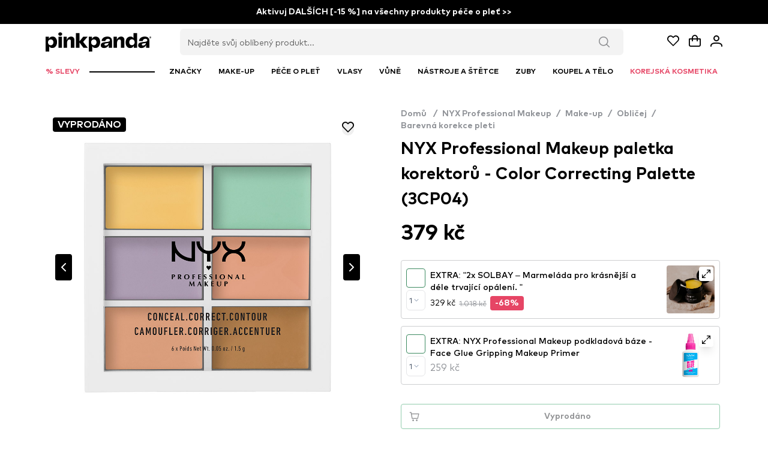

--- FILE ---
content_type: text/html;charset=utf-8
request_url: https://www.pinkpanda.cz/produkt/nyx-professional-makeup-paletka-korektoru-color-correcting-palette-3cp04
body_size: 124723
content:
<!DOCTYPE html><html  lang="cs-CZ" dir="ltr" data-capo=""><head><style type="text/css" data-primevue-style-id="layer-order" >@layer tailwind-base, primevue, tailwind-utilities</style><meta charset="utf-8">
<meta name="viewport" content="width=device-width, initial-scale=1">
<title>NYX Professional Makeup paletka korektorů - Color Correcting Palette (3CP04) | PinkPanda.cz</title>
<script src="https://cdn-4.convertexperiments.com/v1/js/10048261-100413429.js?environment=production" async type="text/javascript"></script>
<script src="https://capi.pinkpanda.si/events.js" type="text/javascript"></script>
<style>@font-face{font-display:swap;font-family:ClashDisplay;font-style:normal;font-weight:400;src:url(/_nuxt/ClashDisplay-Regular.RJ1gwrr2.otf) format("truetype")}@font-face{font-display:swap;font-family:ClashDisplay;font-style:normal;font-weight:700;src:url(/_nuxt/ClashDisplay-Bold.DLC90PTw.otf) format("truetype")}@font-face{font-display:swap;font-family:ClashDisplay;font-style:normal;font-weight:500;src:url(/_nuxt/ClashDisplay-Medium.BYAUQz0v.otf) format("truetype")}@font-face{font-display:swap;font-family:ClashDisplay;font-style:normal;font-weight:600;src:url(/_nuxt/ClashDisplay-Semibold.DtmhZ-xU.otf) format("truetype")}@font-face{font-display:swap;font-family:ClashDisplay;font-style:normal;font-weight:300;src:url(/_nuxt/ClashDisplay-Light.BJn0joCJ.otf) format("truetype")}@font-face{font-family:MarkPro;font-style:normal;font-weight:900;src:url(/_nuxt/MarkPro-Heavy.DYRMt_VZ.ttf) format("truetype")}@font-face{font-family:MarkPro;font-style:normal;font-weight:800;src:url(/_nuxt/MarkPro-Black.CV02zcXh.ttf) format("truetype")}@font-face{font-family:MarkPro;font-style:normal;font-weight:700;src:url(/_nuxt/MarkPro-Bold.Bjp74B5J.ttf) format("truetype")}@font-face{font-family:MarkPro;font-style:normal;font-weight:500;src:url(/_nuxt/MarkPro-Medium.CizioVPq.ttf) format("truetype")}@font-face{font-family:MarkPro;font-style:normal;font-weight:400;src:url(/_nuxt/MarkPro.BIZNg_c4.ttf) format("truetype")}@font-face{font-family:MarkPro;font-style:normal;font-weight:300;src:url(/_nuxt/MarkPro-Light.C5dW2z21.ttf) format("truetype")}@font-face{font-family:Hellix;font-style:normal;font-weight:800;src:url(/_nuxt/Hellix-Black.pSV8wRt2.ttf) format("truetype")}@font-face{font-family:Hellix;font-style:normal;font-weight:700;src:url(/_nuxt/Hellix-Bold.1bhRMXL-.ttf) format("truetype")}@font-face{font-family:Hellix;font-style:normal;font-weight:500;src:url(/_nuxt/Hellix-Medium.IfRVxP3Q.ttf) format("truetype")}@font-face{font-family:Hellix;font-style:normal;font-weight:400;src:url(/_nuxt/Hellix.Ca86Dmx8.ttf) format("truetype")}@font-face{font-family:Hellix;font-style:normal;font-weight:300;src:url(/_nuxt/Hellix-Light.DQsgxJ5t.ttf) format("truetype")}

/*! tailwindcss v3.4.10 | MIT License | https://tailwindcss.com*/*,:after,:before{border:0 solid #e5e7eb;box-sizing:border-box}:after,:before{--tw-content:""}:host,html{line-height:1.5;-webkit-text-size-adjust:100%;font-family:ui-sans-serif,system-ui,sans-serif,Apple Color Emoji,Segoe UI Emoji,Segoe UI Symbol,Noto Color Emoji;font-feature-settings:normal;font-variation-settings:normal;-moz-tab-size:4;-o-tab-size:4;tab-size:4;-webkit-tap-highlight-color:transparent}body{line-height:inherit;margin:0}hr{border-top-width:1px;color:inherit;height:0}abbr:where([title]){-webkit-text-decoration:underline dotted;text-decoration:underline dotted}h1,h2,h3,h4,h5,h6{font-size:inherit;font-weight:inherit}a{color:inherit;text-decoration:inherit}b,strong{font-weight:bolder}code,kbd,pre,samp{font-family:ui-monospace,SFMono-Regular,Menlo,Monaco,Consolas,Liberation Mono,Courier New,monospace;font-feature-settings:normal;font-size:1em;font-variation-settings:normal}small{font-size:80%}sub,sup{font-size:75%;line-height:0;position:relative;vertical-align:baseline}sub{bottom:-.25em}sup{top:-.5em}table{border-collapse:collapse;border-color:inherit;text-indent:0}button,input,optgroup,select,textarea{color:inherit;font-family:inherit;font-feature-settings:inherit;font-size:100%;font-variation-settings:inherit;font-weight:inherit;letter-spacing:inherit;line-height:inherit;margin:0;padding:0}button,select{text-transform:none}button,input:where([type=button]),input:where([type=reset]),input:where([type=submit]){-webkit-appearance:button;background-color:transparent;background-image:none}:-moz-focusring{outline:auto}:-moz-ui-invalid{box-shadow:none}progress{vertical-align:baseline}::-webkit-inner-spin-button,::-webkit-outer-spin-button{height:auto}[type=search]{-webkit-appearance:textfield;outline-offset:-2px}::-webkit-search-decoration{-webkit-appearance:none}::-webkit-file-upload-button{-webkit-appearance:button;font:inherit}summary{display:list-item}blockquote,dd,dl,figure,h1,h2,h3,h4,h5,h6,hr,p,pre{margin:0}fieldset{margin:0}fieldset,legend{padding:0}menu,ol,ul{list-style:none;margin:0;padding:0}dialog{padding:0}textarea{resize:vertical}input::-moz-placeholder,textarea::-moz-placeholder{color:#9ca3af;opacity:1}input::placeholder,textarea::placeholder{color:#9ca3af;opacity:1}[role=button],button{cursor:pointer}:disabled{cursor:default}audio,canvas,embed,iframe,img,object,svg,video{display:block;vertical-align:middle}img,video{height:auto;max-width:100%}[hidden]{display:none}*,:after,:before{--tw-border-spacing-x:0;--tw-border-spacing-y:0;--tw-translate-x:0;--tw-translate-y:0;--tw-rotate:0;--tw-skew-x:0;--tw-skew-y:0;--tw-scale-x:1;--tw-scale-y:1;--tw-pan-x: ;--tw-pan-y: ;--tw-pinch-zoom: ;--tw-scroll-snap-strictness:proximity;--tw-gradient-from-position: ;--tw-gradient-via-position: ;--tw-gradient-to-position: ;--tw-ordinal: ;--tw-slashed-zero: ;--tw-numeric-figure: ;--tw-numeric-spacing: ;--tw-numeric-fraction: ;--tw-ring-inset: ;--tw-ring-offset-width:0px;--tw-ring-offset-color:#fff;--tw-ring-color:rgba(59,130,246,.5);--tw-ring-offset-shadow:0 0 #0000;--tw-ring-shadow:0 0 #0000;--tw-shadow:0 0 #0000;--tw-shadow-colored:0 0 #0000;--tw-blur: ;--tw-brightness: ;--tw-contrast: ;--tw-grayscale: ;--tw-hue-rotate: ;--tw-invert: ;--tw-saturate: ;--tw-sepia: ;--tw-drop-shadow: ;--tw-backdrop-blur: ;--tw-backdrop-brightness: ;--tw-backdrop-contrast: ;--tw-backdrop-grayscale: ;--tw-backdrop-hue-rotate: ;--tw-backdrop-invert: ;--tw-backdrop-opacity: ;--tw-backdrop-saturate: ;--tw-backdrop-sepia: ;--tw-contain-size: ;--tw-contain-layout: ;--tw-contain-paint: ;--tw-contain-style: }::backdrop{--tw-border-spacing-x:0;--tw-border-spacing-y:0;--tw-translate-x:0;--tw-translate-y:0;--tw-rotate:0;--tw-skew-x:0;--tw-skew-y:0;--tw-scale-x:1;--tw-scale-y:1;--tw-pan-x: ;--tw-pan-y: ;--tw-pinch-zoom: ;--tw-scroll-snap-strictness:proximity;--tw-gradient-from-position: ;--tw-gradient-via-position: ;--tw-gradient-to-position: ;--tw-ordinal: ;--tw-slashed-zero: ;--tw-numeric-figure: ;--tw-numeric-spacing: ;--tw-numeric-fraction: ;--tw-ring-inset: ;--tw-ring-offset-width:0px;--tw-ring-offset-color:#fff;--tw-ring-color:rgba(59,130,246,.5);--tw-ring-offset-shadow:0 0 #0000;--tw-ring-shadow:0 0 #0000;--tw-shadow:0 0 #0000;--tw-shadow-colored:0 0 #0000;--tw-blur: ;--tw-brightness: ;--tw-contrast: ;--tw-grayscale: ;--tw-hue-rotate: ;--tw-invert: ;--tw-saturate: ;--tw-sepia: ;--tw-drop-shadow: ;--tw-backdrop-blur: ;--tw-backdrop-brightness: ;--tw-backdrop-contrast: ;--tw-backdrop-grayscale: ;--tw-backdrop-hue-rotate: ;--tw-backdrop-invert: ;--tw-backdrop-opacity: ;--tw-backdrop-saturate: ;--tw-backdrop-sepia: ;--tw-contain-size: ;--tw-contain-layout: ;--tw-contain-paint: ;--tw-contain-style: }.container{width:100%}@media (min-width:375px){.container{max-width:375px}}@media (min-width:640px){.container{max-width:640px}}@media (min-width:768px){.container{max-width:768px}}@media (min-width:1024px){.container{max-width:1024px}}@media (min-width:1280px){.container{max-width:1280px}}@media (min-width:1536px){.container{max-width:1536px}}@media (min-width:1920px){.container{max-width:1920px}}@media (min-width:2560px){.container{max-width:2560px}}:root{font-family:MarkPro,sans-serif!important;font-feature-settings:"cv02","cv03","cv04","cv11";font-variation-settings:normal;--font-family:"MarkPro",sans-serif!important;--font-feature-settings:"cv02","cv03","cv04","cv11";--text-color:#334155;--text-color-secondary:#64748b;--primary-color:#10b981;--primary-color-text:#fff;--surface-0:#fff;--surface-50:#f8fafc;--surface-100:#f1f5f9;--surface-200:#e2e8f0;--surface-300:#cbd5e1;--surface-400:#94a3b8;--surface-500:#64748b;--surface-600:#475569;--surface-700:#334155;--surface-800:#1e293b;--surface-900:#0f172a;--surface-950:#020617;--gray-0:#fff;--gray-50:#f8fafc;--gray-100:#f1f5f9;--gray-200:#e2e8f0;--gray-300:#cbd5e1;--gray-400:#94a3b8;--gray-500:#64748b;--gray-600:#475569;--gray-700:#334155;--gray-800:#1e293b;--gray-900:#0f172a;--gray-950:#020617;--content-padding:1.125rem;--inline-spacing:0.5rem;--border-radius:6px;--surface-ground:#f8fafc;--surface-section:#fff;--surface-card:#fff;--surface-overlay:#fff;--surface-border:#e2e8f0;--surface-hover:#f1f5f9;--focus-ring:none;--maskbg:rgba(0,0,0,.4);--highlight-bg:#ecfdf5;--highlight-text-color:#047857;--p-anchor-gutter:2px;color-scheme:light;--p-focus-ring-color:var(--primary-color);--blue-50:#f5f9ff;--blue-100:#d0e1fd;--blue-200:#abc9fb;--blue-300:#85b2f9;--blue-400:#609af8;--blue-500:#3b82f6;--blue-600:#326fd1;--blue-700:#295bac;--blue-800:#204887;--blue-900:#183462;--green-50:#f4fcf7;--green-100:#caf1d8;--green-200:#a0e6ba;--green-300:#76db9b;--green-400:#4cd07d;--green-500:#22c55e;--green-600:#1da750;--green-700:#188a42;--green-800:#136c34;--green-900:#0e4f26;--yellow-50:#fefbf3;--yellow-100:#faedc4;--yellow-200:#f6de95;--yellow-300:#f2d066;--yellow-400:#eec137;--yellow-500:#eab308;--yellow-600:#c79807;--yellow-700:#a47d06;--yellow-800:#816204;--yellow-900:#5e4803;--cyan-50:#f3fbfd;--cyan-100:#c3edf5;--cyan-200:#94e0ed;--cyan-300:#65d2e4;--cyan-400:#35c4dc;--cyan-500:#06b6d4;--cyan-600:#059bb4;--cyan-700:#047f94;--cyan-800:#036475;--cyan-900:#024955;--pink-50:#fef6fa;--pink-100:#fad3e7;--pink-200:#f7b0d3;--pink-300:#f38ec0;--pink-400:#f06bac;--pink-500:#ec4899;--pink-600:#c93d82;--pink-700:#a5326b;--pink-800:#822854;--pink-900:#5e1d3d;--indigo-50:#f7f7fe;--indigo-100:#dadafc;--indigo-200:#bcbdf9;--indigo-300:#9ea0f6;--indigo-400:#8183f4;--indigo-500:#6366f1;--indigo-600:#5457cd;--indigo-700:#4547a9;--indigo-800:#363885;--indigo-900:#282960;--teal-50:#f3fbfb;--teal-100:#c7eeea;--teal-200:#9ae0d9;--teal-300:#6dd3c8;--teal-400:#41c5b7;--teal-500:#14b8a6;--teal-600:#119c8d;--teal-700:#0e8174;--teal-800:#0b655b;--teal-900:#084a42;--orange-50:#fff8f3;--orange-100:#feddc7;--orange-200:#fcc39b;--orange-300:#fba86f;--orange-400:#fa8e42;--orange-500:#f97316;--orange-600:#d46213;--orange-700:#ae510f;--orange-800:#893f0c;--orange-900:#642e09;--bluegray-50:#f7f8f9;--bluegray-100:#dadee3;--bluegray-200:#bcc3cd;--bluegray-300:#9fa9b7;--bluegray-400:#818ea1;--bluegray-500:#64748b;--bluegray-600:#556376;--bluegray-700:#465161;--bluegray-800:#37404c;--bluegray-900:#282e38;--purple-50:#fbf7ff;--purple-100:#ead6fd;--purple-200:#dab6fc;--purple-300:#c996fa;--purple-400:#b975f9;--purple-500:#a855f7;--purple-600:#8f48d2;--purple-700:#763cad;--purple-800:#5c2f88;--purple-900:#432263;--red-50:#fff5f5;--red-100:#ffd0ce;--red-200:#ffaca7;--red-300:#ff8780;--red-400:#ff6259;--red-500:#ff3d32;--red-600:#d9342b;--red-700:#b32b23;--red-800:#8c221c;--red-900:#661814;--primary-50:#f3fcf9;--primary-100:#c6eee1;--primary-200:#98e1c9;--primary-300:#6bd4b1;--primary-400:#3dc699;--primary-500:#10b981;--primary-600:#0e9d6e;--primary-700:#0b825a;--primary-800:#096647;--primary-900:#064a34}.p-contact h1,h2{font-size:x-large;font-style:normal;font-weight:700}.p-editor-container .p-editor-toolbar{background:#fff;border-top-left-radius:6px;border-top-right-radius:6px}.p-editor-container .p-editor-toolbar.ql-snow{border:1px solid #e2e8f0}.p-editor-container .p-editor-toolbar.ql-snow .ql-stroke{stroke:#64748b}.p-editor-container .p-editor-toolbar.ql-snow .ql-fill{fill:#64748b}.p-editor-container .p-editor-toolbar.ql-snow .ql-picker .ql-picker-label{border:0;color:#64748b}.p-editor-container .p-editor-toolbar.ql-snow .ql-picker .ql-picker-label:hover{color:#334155}.p-editor-container .p-editor-toolbar.ql-snow .ql-picker .ql-picker-label:hover .ql-stroke{stroke:#334155}.p-editor-container .p-editor-toolbar.ql-snow .ql-picker .ql-picker-label:hover .ql-fill{fill:#334155}.p-editor-container .p-editor-toolbar.ql-snow .ql-picker.ql-expanded .ql-picker-label{color:#334155}.p-editor-container .p-editor-toolbar.ql-snow .ql-picker.ql-expanded .ql-picker-label .ql-stroke{stroke:#334155}.p-editor-container .p-editor-toolbar.ql-snow .ql-picker.ql-expanded .ql-picker-label .ql-fill{fill:#334155}.p-editor-container .p-editor-toolbar.ql-snow .ql-picker.ql-expanded .ql-picker-options{background:#fff;border:1px solid #e2e8f0;border-radius:6px;box-shadow:0 4px 6px -1px rgba(0,0,0,.1),0 2px 4px -2px rgba(0,0,0,.1);padding:.25rem}.p-editor-container .p-editor-toolbar.ql-snow .ql-picker.ql-expanded .ql-picker-options .ql-picker-item{color:#334155}.p-editor-container .p-editor-toolbar.ql-snow .ql-picker.ql-expanded .ql-picker-options .ql-picker-item:hover{background:#f1f5f9;color:#1e293b}.p-editor-container .p-editor-toolbar.ql-snow .ql-picker.ql-expanded:not(.ql-icon-picker) .ql-picker-item{padding:.5rem .75rem}.p-editor-container .p-editor-content{border-bottom-left-radius:6px;border-bottom-right-radius:6px}.p-editor-container .p-editor-content.ql-snow{border:1px solid #e2e8f0}.p-editor-container .p-editor-content .ql-editor{background:#fff;border-bottom-left-radius:6px;border-bottom-right-radius:6px;color:#334155}.p-editor-container .ql-snow.ql-toolbar button:focus,.p-editor-container .ql-snow.ql-toolbar button:hover{color:#334155}.p-editor-container .ql-snow.ql-toolbar button:focus .ql-stroke,.p-editor-container .ql-snow.ql-toolbar button:hover .ql-stroke{stroke:#334155}.p-editor-container .ql-snow.ql-toolbar button:focus .ql-fill,.p-editor-container .ql-snow.ql-toolbar button:hover .ql-fill{fill:#334155}.p-editor-container .ql-snow.ql-toolbar .ql-picker-item.ql-selected,.p-editor-container .ql-snow.ql-toolbar .ql-picker-label.ql-active,.p-editor-container .ql-snow.ql-toolbar button.ql-active{color:#10b981}.p-editor-container .ql-snow.ql-toolbar .ql-picker-item.ql-selected .ql-stroke,.p-editor-container .ql-snow.ql-toolbar .ql-picker-label.ql-active .ql-stroke,.p-editor-container .ql-snow.ql-toolbar button.ql-active .ql-stroke{stroke:#10b981}.p-editor-container .ql-snow.ql-toolbar .ql-picker-item.ql-selected .ql-fill,.p-editor-container .ql-snow.ql-toolbar .ql-picker-label.ql-active .ql-fill,.p-editor-container .ql-snow.ql-toolbar button.ql-active .ql-fill{fill:#10b981}.p-editor-container .ql-snow.ql-toolbar .ql-picker-item.ql-selected .ql-picker-label,.p-editor-container .ql-snow.ql-toolbar .ql-picker-label.ql-active .ql-picker-label,.p-editor-container .ql-snow.ql-toolbar button.ql-active .ql-picker-label{color:#10b981}.p-component,.p-component *{box-sizing:border-box}.p-hidden-space{visibility:hidden}.p-reset{border:0;font-size:100%;list-style:none;margin:0;outline:0;padding:0;text-decoration:none}.p-disabled,.p-disabled *{cursor:default;pointer-events:none;-webkit-user-select:none;-moz-user-select:none;user-select:none}.p-component-overlay{height:100%;left:0;position:fixed;top:0;width:100%}.p-unselectable-text{-webkit-user-select:none;-moz-user-select:none;user-select:none}.p-sr-only{border:0;clip:rect(1px,1px,1px,1px);clip-path:inset(50%);height:1px;margin:-1px;overflow:hidden;padding:0;position:absolute;width:1px;word-wrap:normal}.p-link{background-color:transparent;border:none;cursor:pointer;margin:0;padding:0;text-align:left;-webkit-user-select:none;-moz-user-select:none;user-select:none}.p-link:disabled{cursor:default}.p-connected-overlay{opacity:0;transform:scaleY(.8);transition:transform .12s cubic-bezier(0,0,.2,1),opacity .12s cubic-bezier(0,0,.2,1)}.p-connected-overlay-visible{opacity:1;transform:scaleY(1)}.p-connected-overlay-hidden{opacity:0;transform:scaleY(1);transition:opacity .1s linear}.p-connected-overlay-enter-from{opacity:0;transform:scaleY(.8)}.p-connected-overlay-leave-to{opacity:0}.p-connected-overlay-enter-active{transition:transform .12s cubic-bezier(0,0,.2,1),opacity .12s cubic-bezier(0,0,.2,1)}.p-connected-overlay-leave-active{transition:opacity .1s linear}.p-toggleable-content-enter-from,.p-toggleable-content-leave-to{max-height:0}.p-toggleable-content-enter-to,.p-toggleable-content-leave-from{max-height:1000px}.p-toggleable-content-leave-active{overflow:hidden;transition:max-height .45s cubic-bezier(0,1,0,1)}.p-toggleable-content-enter-active{overflow:hidden;transition:max-height 1s ease-in-out}*{box-sizing:border-box}.p-component{font-family:var(--font-family);font-feature-settings:var(--font-feature-settings,normal);font-size:1rem;font-weight:400}.p-component-overlay{background-color:rgba(0,0,0,.4);transition-duration:.2s}.p-component:disabled,.p-disabled{opacity:.6}.p-error{color:#e85e80}.p-text-secondary{color:#64748b}.pi{font-size:1rem}.p-icon{height:1rem;width:1rem}.p-link{border-radius:6px;font-family:var(--font-family);font-feature-settings:var(--font-feature-settings,normal);font-size:1rem;outline-color:transparent}.p-link:focus-visible{box-shadow:none;outline:1px solid var(--p-focus-ring-color);outline-offset:2px}.p-component-overlay-enter{animation:p-component-overlay-enter-animation .15s forwards}.p-component-overlay-leave{animation:p-component-overlay-leave-animation .15s forwards}@keyframes p-component-overlay-enter-animation{0%{background-color:transparent}to{background-color:var(--maskbg)}}@keyframes p-component-overlay-leave-animation{0%{background-color:var(--maskbg)}to{background-color:transparent}}.p-autocomplete{display:inline-flex}.p-autocomplete-loader{margin-top:-.5rem;position:absolute;top:50%}.p-autocomplete-dd .p-autocomplete-input{flex:1 1 auto;width:1%}.p-autocomplete-dd .p-autocomplete-input,.p-autocomplete-dd .p-autocomplete-multiple-container{border-bottom-right-radius:0;border-top-right-radius:0}.p-autocomplete-dd .p-autocomplete-dropdown{border-bottom-left-radius:0;border-top-left-radius:0}.p-autocomplete .p-autocomplete-panel{min-width:100%}.p-autocomplete-panel{left:0;overflow:auto;position:absolute;top:0}.p-autocomplete-items{list-style-type:none;margin:0;padding:0}.p-autocomplete-item{cursor:pointer;overflow:hidden;position:relative;white-space:nowrap}.p-autocomplete-multiple-container{align-items:center;cursor:text;display:flex;flex-wrap:wrap;list-style-type:none;margin:0;overflow:hidden;padding:0}.p-autocomplete-token{align-items:center;cursor:default;display:inline-flex;flex:0 0 auto}.p-autocomplete-token-icon{cursor:pointer}.p-autocomplete-input-token{display:inline-flex;flex:1 1 auto}.p-autocomplete-input-token input{background-color:transparent;border:0;border-radius:0;box-shadow:none;margin:0;outline:0 none;padding:0;width:100%}.p-fluid .p-autocomplete{display:flex}.p-fluid .p-autocomplete-dd .p-autocomplete-input{width:1%}.p-autocomplete .p-autocomplete-loader{right:.75rem}.p-autocomplete.p-autocomplete-dd .p-autocomplete-loader{right:3.25rem}.p-autocomplete:not(.p-disabled):hover .p-autocomplete-multiple-container{border-color:#94a3b8}.p-autocomplete:not(.p-disabled).p-focus .p-autocomplete-multiple-container{border-color:#94a3b8;box-shadow:none;outline:1px solid var(--p-focus-ring-color);outline-offset:-1px}.p-autocomplete .p-autocomplete-multiple-container{gap:.5rem;outline-color:transparent;padding:.25rem .75rem}.p-autocomplete .p-autocomplete-multiple-container .p-autocomplete-input-token{padding:.25rem 0}.p-autocomplete .p-autocomplete-multiple-container .p-autocomplete-input-token input{color:#334155;font-family:var(--font-family);font-feature-settings:var(--font-feature-settings,normal);font-size:1rem;margin:0;padding:0}.p-autocomplete .p-autocomplete-multiple-container .p-autocomplete-token{background:#f1f5f9;border-radius:16px;color:#1e293b;padding:.25rem .75rem}.p-autocomplete .p-autocomplete-multiple-container .p-autocomplete-token .p-autocomplete-token-icon{margin-left:.5rem}.p-autocomplete .p-autocomplete-multiple-container .p-autocomplete-token.p-focus{background:#e2e8f0;color:#0f172a}.p-autocomplete.p-invalid.p-component>.p-inputtext{border-color:#f87171}.p-autocomplete-panel{background:#fff;border:1px solid #e2e8f0;border-radius:6px;box-shadow:0 4px 6px -1px rgba(0,0,0,.1),0 2px 4px -2px rgba(0,0,0,.1);color:#334155}.p-autocomplete-panel .p-autocomplete-items{padding:.25rem}.p-autocomplete-panel .p-autocomplete-items .p-autocomplete-item{background:transparent;border:0;border-radius:4px;color:#334155;margin:2px 0;padding:.5rem .75rem;transition:background-color .2s,color .2s,border-color .2s,box-shadow .2s,outline-color .2s}.p-autocomplete-panel .p-autocomplete-items .p-autocomplete-item:first-child{margin-top:0}.p-autocomplete-panel .p-autocomplete-items .p-autocomplete-item:last-child{margin-bottom:0}.p-autocomplete-panel .p-autocomplete-items .p-autocomplete-item.p-highlight{background:#ecfdf5;color:#047857}.p-autocomplete-panel .p-autocomplete-items .p-autocomplete-item.p-highlight.p-focus{background:#d1fae5}.p-autocomplete-panel .p-autocomplete-items .p-autocomplete-item:not(.p-highlight):not(.p-disabled).p-focus{background:#f1f5f9;color:#1e293b}.p-autocomplete-panel .p-autocomplete-items .p-autocomplete-item-group{background:#fff;color:#94a3b8;font-weight:600;margin:0;padding:.5rem .75rem}.p-calendar{display:inline-flex;max-width:100%}.p-calendar .p-inputtext{flex:1 1 auto;width:1%}.p-calendar-w-btn .p-inputtext{border-bottom-right-radius:0;border-top-right-radius:0}.p-calendar-w-btn .p-datepicker-trigger{border-bottom-left-radius:0;border-top-left-radius:0}.p-calendar .p-datepicker-trigger-icon{cursor:pointer}.p-fluid .p-calendar{display:flex}.p-fluid .p-calendar .p-inputtext{width:1%}.p-calendar .p-datepicker{min-width:100%}.p-datepicker{width:auto}.p-datepicker-inline{display:inline-block;overflow-x:auto}.p-datepicker-header{align-items:center;display:flex;justify-content:space-between}.p-datepicker-header .p-datepicker-title{margin:0 auto}.p-datepicker-next,.p-datepicker-prev{align-items:center;cursor:pointer;display:inline-flex;justify-content:center;overflow:hidden;position:relative}.p-datepicker-multiple-month .p-datepicker-group-container{display:flex}.p-datepicker-multiple-month .p-datepicker-group-container .p-datepicker-group{flex:1 1 auto}.p-datepicker table{border-collapse:collapse;width:100%}.p-datepicker td>span{align-items:center;cursor:pointer;display:flex;justify-content:center;margin:0 auto;overflow:hidden;position:relative}.p-monthpicker-month{width:33.3%}.p-monthpicker-month,.p-yearpicker-year{align-items:center;cursor:pointer;display:inline-flex;justify-content:center;overflow:hidden;position:relative}.p-yearpicker-year{width:50%}.p-datepicker-buttonbar{align-items:center;display:flex;justify-content:space-between}.p-timepicker,.p-timepicker button{align-items:center;display:flex;justify-content:center}.p-timepicker button{cursor:pointer;overflow:hidden;position:relative}.p-timepicker>div{align-items:center;display:flex;flex-direction:column}.p-calendar .p-datepicker-touch-ui,.p-datepicker-touch-ui{min-width:80vw}.p-calendar.p-invalid.p-component>.p-inputtext{border-color:#f87171}.p-calendar:not(.p-calendar-disabled).p-focus>.p-inputtext{border-color:#94a3b8;box-shadow:none;outline:1px solid var(--p-focus-ring-color);outline-offset:-1px}.p-datepicker{background:#fff;border:1px solid #cbd5e1;border-radius:6px;color:#334155;padding:.75rem}.p-datepicker:not(.p-datepicker-inline){background:#fff;border:1px solid #e2e8f0;box-shadow:0 4px 6px -1px rgba(0,0,0,.1),0 2px 4px -2px rgba(0,0,0,.1)}.p-datepicker:not(.p-datepicker-inline) .p-datepicker-header{background:#fff}.p-datepicker .p-datepicker-header{background:#fff;border-bottom:1px solid #e2e8f0;border-top-left-radius:6px;border-top-right-radius:6px;color:#334155;font-weight:500;margin:0;padding:0 0 .5rem}.p-datepicker .p-datepicker-header .p-datepicker-next,.p-datepicker .p-datepicker-header .p-datepicker-prev{background:transparent;border:0;border-radius:50%;color:#64748b;height:1.75rem;outline-color:transparent;transition:background-color .2s,color .2s,border-color .2s,box-shadow .2s,outline-color .2s;width:1.75rem}.p-datepicker .p-datepicker-header .p-datepicker-next:enabled:hover,.p-datepicker .p-datepicker-header .p-datepicker-prev:enabled:hover{background:#f1f5f9;border-color:transparent;color:#475569}.p-datepicker .p-datepicker-header .p-datepicker-next:focus-visible,.p-datepicker .p-datepicker-header .p-datepicker-prev:focus-visible{box-shadow:none;outline:1px solid var(--p-focus-ring-color);outline-offset:2px}.p-datepicker .p-datepicker-header .p-datepicker-title{line-height:1.75rem}.p-datepicker .p-datepicker-header .p-datepicker-title .p-datepicker-month,.p-datepicker .p-datepicker-header .p-datepicker-title .p-datepicker-year{color:#334155;font-weight:500;padding:.25rem;transition:background-color .2s,color .2s,border-color .2s,box-shadow .2s,outline-color .2s}.p-datepicker .p-datepicker-header .p-datepicker-title .p-datepicker-month:enabled:hover,.p-datepicker .p-datepicker-header .p-datepicker-title .p-datepicker-year:enabled:hover{color:#10b981}.p-datepicker .p-datepicker-header .p-datepicker-title .p-datepicker-month{margin-right:.5rem}.p-datepicker table{font-size:1rem;margin:.5rem 0 0}.p-datepicker table th{padding:.25rem}.p-datepicker table th>span{height:2rem;width:2rem}.p-datepicker table td{padding:.25rem}.p-datepicker table td>span{border:1px solid transparent;border-radius:50%;height:2rem;outline-color:transparent;transition:background-color .2s,color .2s,border-color .2s,box-shadow .2s,outline-color .2s;width:2rem}.p-datepicker table td>span.p-highlight{background:#ecfdf5;color:#047857}.p-datepicker table td>span:focus{box-shadow:none;outline:1px solid var(--p-focus-ring-color);outline-offset:2px}.p-datepicker table td.p-datepicker-today>span{background:#e2e8f0;border-color:transparent;color:#0f172a}.p-datepicker table td.p-datepicker-today>span.p-highlight{background:#ecfdf5;color:#047857}.p-datepicker .p-datepicker-buttonbar{border-top:1px solid #e2e8f0;padding:.5rem 0 0}.p-datepicker .p-datepicker-buttonbar .p-button{width:auto}.p-datepicker .p-timepicker{border-top:1px solid #e2e8f0;padding:0}.p-datepicker .p-timepicker button{background:transparent;border:0;border-radius:50%;color:#64748b;height:1.75rem;outline-color:transparent;transition:background-color .2s,color .2s,border-color .2s,box-shadow .2s,outline-color .2s;width:1.75rem}.p-datepicker .p-timepicker button:enabled:hover{background:#f1f5f9;border-color:transparent;color:#475569}.p-datepicker .p-timepicker button:focus-visible{box-shadow:none;outline:1px solid var(--p-focus-ring-color);outline-offset:2px}.p-datepicker .p-timepicker button:last-child{margin-top:.2em}.p-datepicker .p-timepicker span{font-size:1rem}.p-datepicker .p-timepicker>div{padding:0 .5rem}.p-datepicker.p-datepicker-timeonly .p-timepicker{border-top:0}.p-datepicker .p-monthpicker{margin:.5rem 0 0}.p-datepicker .p-monthpicker .p-monthpicker-month{border-radius:6px;padding:.25rem;transition:background-color .2s,color .2s,border-color .2s,box-shadow .2s,outline-color .2s}.p-datepicker .p-monthpicker .p-monthpicker-month.p-highlight{background:#ecfdf5;color:#047857}.p-datepicker .p-yearpicker{margin:.5rem 0 0}.p-datepicker .p-yearpicker .p-yearpicker-year{border-radius:6px;padding:.25rem;transition:background-color .2s,color .2s,border-color .2s,box-shadow .2s,outline-color .2s}.p-datepicker .p-yearpicker .p-yearpicker-year.p-highlight{background:#ecfdf5;color:#047857}.p-datepicker.p-datepicker-multiple-month .p-datepicker-group{border-left:1px solid #e2e8f0;padding:0 .75rem}.p-datepicker.p-datepicker-multiple-month .p-datepicker-group:first-child{border-left:0;padding-left:0}.p-datepicker.p-datepicker-multiple-month .p-datepicker-group:last-child{padding-right:0}.p-datepicker.p-datepicker-mobile table td,.p-datepicker.p-datepicker-mobile table th{padding:.25rem}.p-datepicker:not(.p-disabled) table td span:not(.p-highlight):not(.p-disabled){outline-color:transparent}.p-datepicker:not(.p-disabled) table td span:not(.p-highlight):not(.p-disabled):hover{background:#f1f5f9}.p-datepicker:not(.p-disabled) table td span:not(.p-highlight):not(.p-disabled):focus{box-shadow:none;outline:1px solid var(--p-focus-ring-color);outline-offset:2px}.p-datepicker:not(.p-disabled) .p-monthpicker .p-monthpicker-month:not(.p-disabled){outline-color:transparent}.p-datepicker:not(.p-disabled) .p-monthpicker .p-monthpicker-month:not(.p-disabled):not(.p-highlight):hover{background:#f1f5f9}.p-datepicker:not(.p-disabled) .p-monthpicker .p-monthpicker-month:not(.p-disabled):focus{box-shadow:none;outline:1px solid var(--p-focus-ring-color);outline-offset:2px}.p-datepicker:not(.p-disabled) .p-yearpicker .p-yearpicker-year:not(.p-disabled){outline-color:transparent}.p-datepicker:not(.p-disabled) .p-yearpicker .p-yearpicker-year:not(.p-disabled):not(.p-highlight):hover{background:#f1f5f9}.p-datepicker:not(.p-disabled) .p-yearpicker .p-yearpicker-year:not(.p-disabled):focus{box-shadow:none;outline:1px solid var(--p-focus-ring-color);outline-offset:2px}.p-cascadeselect{cursor:pointer;display:inline-flex;-webkit-user-select:none;-moz-user-select:none;user-select:none}.p-cascadeselect-trigger{align-items:center;display:flex;flex-shrink:0;justify-content:center}.p-cascadeselect-label{cursor:pointer;display:block;flex:1 1 auto;overflow:hidden;text-overflow:ellipsis;white-space:nowrap;width:1%}.p-cascadeselect-label-empty{overflow:hidden;visibility:hidden}.p-cascadeselect .p-cascadeselect-panel{min-width:100%}.p-cascadeselect-item{cursor:pointer;font-weight:400;white-space:nowrap}.p-cascadeselect-item-content{align-items:center;display:flex;overflow:hidden;position:relative}.p-cascadeselect-group-icon{margin-left:auto}.p-cascadeselect-items{list-style-type:none;margin:0;min-width:100%;padding:0}.p-fluid .p-cascadeselect{display:flex}.p-fluid .p-cascadeselect .p-cascadeselect-label{width:1%}.p-cascadeselect-sublist{display:none;min-width:100%;position:absolute;z-index:1}.p-cascadeselect-item-active{overflow:visible}.p-cascadeselect-item-active>.p-cascadeselect-sublist{display:block;left:100%;top:0}.p-cascadeselect-enter-from,.p-cascadeselect-leave-active{opacity:0}.p-cascadeselect-enter-active{transition:opacity .15s}.p-cascadeselect{background:#fff;border:1px solid #cbd5e1;border-radius:6px;outline-color:transparent;transition:background-color .2s,color .2s,border-color .2s,box-shadow .2s,outline-color .2s}.p-cascadeselect:not(.p-disabled):hover{border-color:#94a3b8}.p-cascadeselect:not(.p-disabled).p-focus{border-color:#94a3b8;box-shadow:none;outline:1px solid var(--p-focus-ring-color);outline-offset:-1px}.p-cascadeselect.p-variant-filled,.p-cascadeselect.p-variant-filled:enabled:hover{background-color:#f8fafc}.p-cascadeselect.p-variant-filled:enabled:focus{background-color:#fff}.p-cascadeselect .p-cascadeselect-label{background:transparent;border:0;padding:.5rem .75rem}.p-cascadeselect .p-cascadeselect-label.p-placeholder{color:#64748b}.p-cascadeselect .p-cascadeselect-label:enabled:focus{box-shadow:none;outline:0 none}.p-cascadeselect .p-cascadeselect-trigger{background:transparent;border-bottom-right-radius:6px;border-top-right-radius:6px;color:#94a3b8;width:2.5rem}.p-cascadeselect.p-invalid.p-component{border-color:#f87171}.p-cascadeselect-panel{background:#fff;border:1px solid #e2e8f0;border-radius:6px;box-shadow:0 4px 6px -1px rgba(0,0,0,.1),0 2px 4px -2px rgba(0,0,0,.1);color:#334155}.p-cascadeselect-panel .p-cascadeselect-items{padding:.25rem}.p-cascadeselect-panel .p-cascadeselect-items .p-cascadeselect-item{background:transparent;border:0;border-radius:4px;color:#334155;margin:2px 0;transition:background-color .2s,color .2s,border-color .2s,box-shadow .2s,outline-color .2s}.p-cascadeselect-panel .p-cascadeselect-items .p-cascadeselect-item:first-child{margin-top:0}.p-cascadeselect-panel .p-cascadeselect-items .p-cascadeselect-item:last-child{margin-bottom:0}.p-cascadeselect-panel .p-cascadeselect-items .p-cascadeselect-item.p-highlight{background:#ecfdf5;color:#047857}.p-cascadeselect-panel .p-cascadeselect-items .p-cascadeselect-item.p-highlight.p-focus{background:#d1fae5}.p-cascadeselect-panel .p-cascadeselect-items .p-cascadeselect-item:not(.p-highlight):not(.p-disabled).p-focus{background:#f1f5f9;color:#1e293b}.p-cascadeselect-panel .p-cascadeselect-items .p-cascadeselect-item .p-cascadeselect-item-content{padding:.5rem .75rem}.p-cascadeselect-panel .p-cascadeselect-items .p-cascadeselect-item .p-cascadeselect-group-icon{font-size:.875rem}.p-checkbox{display:inline-flex;position:relative;-webkit-user-select:none;-moz-user-select:none;user-select:none;vertical-align:bottom}.p-checkbox-input{cursor:pointer}.p-checkbox-box{align-items:center;display:flex;justify-content:center}.p-checkbox{height:1.25rem;width:1.25rem}.p-checkbox .p-checkbox-input{-webkit-appearance:none;-moz-appearance:none;appearance:none;border:1px solid #cbd5e1;border-radius:6px;height:100%;left:0;margin:0;opacity:0;outline:0 none;padding:0;position:absolute;top:0;width:100%;z-index:1}.p-checkbox .p-checkbox-box{background:#fff;border:1px solid #cbd5e1;border-radius:6px;color:#334155;height:1.25rem;outline-color:transparent;transition:background-color .2s,color .2s,border-color .2s,box-shadow .2s,outline-color .2s;width:1.25rem}.p-checkbox .p-checkbox-box .p-checkbox-icon{color:#fff;font-size:.875rem;transition-duration:.2s}.p-checkbox .p-checkbox-box .p-checkbox-icon.p-icon{height:.875rem;width:.875rem}.p-checkbox.p-highlight .p-checkbox-box{background:#10b981;border-color:#10b981}.p-checkbox:not(.p-disabled):has(.p-checkbox-input:hover) .p-checkbox-box{border-color:#94a3b8}.p-checkbox:not(.p-disabled):has(.p-checkbox-input:hover).p-highlight .p-checkbox-box{background:#059669;border-color:#059669;color:#fff}.p-checkbox:not(.p-disabled):has(.p-checkbox-input:focus-visible) .p-checkbox-box{border-color:#94a3b8;box-shadow:none;outline:1px solid var(--p-focus-ring-color);outline-offset:-1px}.p-checkbox.p-invalid>.p-checkbox-box{border-color:#f87171}.p-checkbox.p-variant-filled .p-checkbox-box{background-color:#f8fafc}.p-checkbox.p-variant-filled.p-highlight .p-checkbox-box{background:#10b981}.p-checkbox.p-variant-filled:not(.p-disabled):has(.p-checkbox-input:hover) .p-checkbox-box{background-color:#f8fafc}.p-checkbox.p-variant-filled:not(.p-disabled):has(.p-checkbox-input:hover).p-highlight .p-checkbox-box{background:#059669}.p-input-filled .p-checkbox .p-checkbox-box{background-color:#f8fafc}.p-input-filled .p-checkbox.p-highlight .p-checkbox-box{background:#10b981}.p-input-filled .p-checkbox:not(.p-disabled):has(.p-checkbox-input:hover) .p-checkbox-box{background-color:#f8fafc}.p-input-filled .p-checkbox:not(.p-disabled):has(.p-checkbox-input:hover).p-highlight .p-checkbox-box{background:#059669}.p-chips{display:inline-flex}.p-chips-multiple-container{align-items:center;cursor:text;display:flex;flex-wrap:wrap;list-style-type:none;margin:0;overflow:hidden;padding:0}.p-chips-token{align-items:center;cursor:default;display:inline-flex;flex:0 0 auto}.p-chips-input-token{display:inline-flex;flex:1 1 auto}.p-chips-token-icon{cursor:pointer}.p-chips-input-token input{background-color:transparent;border:0;border-radius:0;box-shadow:none;margin:0;outline:0 none;padding:0;width:100%}.p-fluid .p-chips{display:flex}.p-chips:not(.p-disabled):hover .p-chips-multiple-container{border-color:#94a3b8}.p-chips:not(.p-disabled).p-focus .p-chips-multiple-container{border-color:#94a3b8;box-shadow:none;outline:1px solid var(--p-focus-ring-color);outline-offset:-1px}.p-chips .p-chips-multiple-container{outline-color:transparent;padding:.25rem .75rem}.p-chips .p-chips-multiple-container .p-chips-token{background:#f1f5f9;border-radius:16px;color:#1e293b;margin-right:.5rem;padding:.25rem .75rem}.p-chips .p-chips-multiple-container .p-chips-token.p-focus{background:#e2e8f0;color:#0f172a}.p-chips .p-chips-multiple-container .p-chips-token .p-chips-token-icon{margin-left:.5rem}.p-chips .p-chips-multiple-container .p-chips-input-token{padding:.25rem 0}.p-chips .p-chips-multiple-container .p-chips-input-token input{color:#334155;font-family:var(--font-family);font-feature-settings:var(--font-feature-settings,normal);font-size:1rem;margin:0;padding:0}.p-chips.p-invalid.p-component>.p-inputtext{border-color:#f87171}.p-colorpicker-panel .p-colorpicker-color{background:linear-gradient(0deg,#000 0,transparent),linear-gradient(90deg,#fff 0,hsla(0,0%,100%,0))}.p-colorpicker-panel .p-colorpicker-hue{background:linear-gradient(0deg,red,#ff0 17%,#0f0 33%,#0ff 50%,#00f 67%,#f0f 83%,red)}.p-colorpicker-preview{height:1.5rem;width:1.5rem}.p-colorpicker-panel{background:#323232;border:1px solid #191919}.p-colorpicker-panel .p-colorpicker-color-handle,.p-colorpicker-panel .p-colorpicker-hue-handle{border-color:#fff}.p-colorpicker-overlay-panel{box-shadow:0 4px 6px -1px rgba(0,0,0,.1),0 2px 4px -2px rgba(0,0,0,.1)}.p-dropdown{cursor:pointer;display:inline-flex;position:relative;-webkit-user-select:none;-moz-user-select:none;user-select:none}.p-dropdown-clear-icon{margin-top:-.5rem;position:absolute;top:50%}.p-dropdown-trigger{align-items:center;display:flex;flex-shrink:0;justify-content:center}.p-dropdown-label{cursor:pointer;display:block;flex:1 1 auto;overflow:hidden;text-overflow:ellipsis;white-space:nowrap;width:1%}.p-dropdown-label-empty{opacity:0;overflow:hidden}input.p-dropdown-label{cursor:default}.p-dropdown .p-dropdown-panel{min-width:100%}.p-dropdown-panel{left:0;position:absolute;top:0}.p-dropdown-items-wrapper{overflow:auto}.p-dropdown-item{align-items:center;cursor:pointer;display:flex;font-weight:400;overflow:hidden;position:relative;white-space:nowrap}.p-dropdown-item-group{cursor:auto}.p-dropdown-items{list-style-type:none;margin:0;padding:0}.p-dropdown-filter{width:100%}.p-dropdown-filter-container{position:relative}.p-dropdown-filter-icon{margin-top:-.5rem;position:absolute;top:50%}.p-fluid .p-dropdown{display:flex}.p-fluid .p-dropdown .p-dropdown-label{width:1%}.p-dropdown{background:#fff;border:1px solid #cbd5e1;border-radius:6px;outline-color:transparent;transition:background-color .2s,color .2s,border-color .2s,box-shadow .2s,outline-color .2s}.p-dropdown:not(.p-disabled):hover{border-color:#94a3b8}.p-dropdown:not(.p-disabled).p-focus{border-color:#94a3b8;box-shadow:none;outline-offset:-1px}.p-dropdown.p-variant-filled{background:#f8fafc}.p-dropdown.p-variant-filled:not(.p-disabled):hover{background-color:#f8fafc}.p-dropdown.p-variant-filled:not(.p-disabled).p-focus{background-color:#fff}.p-dropdown.p-variant-filled:not(.p-disabled).p-focus .p-inputtext{background-color:transparent}.p-dropdown.p-dropdown-clearable .p-dropdown-label{padding-right:1.75rem}.p-dropdown .p-dropdown-label{background:transparent;border:0;display:flex;margin-left:0}.p-dropdown .p-dropdown-label.p-placeholder{color:#909398!important}.p-dropdown .p-dropdown-label:enabled:focus,.p-dropdown .p-dropdown-label:focus{box-shadow:none;outline:0 none}.p-dropdown .p-dropdown-trigger{background:transparent;border-bottom-right-radius:6px;border-top-right-radius:6px;color:#94a3b8;width:2.5rem}.p-dropdown .p-dropdown-clear-icon{color:#94a3b8;right:2.5rem}.p-dropdown.p-invalid.p-component{border-color:#f87171}.p-dropdown-panel{background:#fff;border:1px solid #e2e8f0;border-radius:6px;box-shadow:0 4px 6px -1px rgba(0,0,0,.1),0 2px 4px -2px rgba(0,0,0,.1);color:#334155}.p-dropdown-panel .p-dropdown-header{background:#fff;border-bottom:0;border-top-left-radius:6px;border-top-right-radius:6px;color:#334155;margin:0;padding:.5rem .5rem 0}.p-dropdown-panel .p-dropdown-header .p-dropdown-filter{margin-right:-1.75rem;padding-right:1.75rem}.p-dropdown-panel .p-dropdown-header .p-dropdown-filter-icon{color:#94a3b8;right:.75rem}.p-dropdown-panel .p-dropdown-items{padding:.25rem}.p-dropdown-panel .p-dropdown-items .p-dropdown-item{background:transparent;border:0;border-radius:4px;color:#334155;margin:2px 0;padding:.5rem .75rem;transition:background-color .2s,color .2s,border-color .2s,box-shadow .2s,outline-color .2s}.p-dropdown-panel .p-dropdown-items .p-dropdown-item:first-child{margin-top:0}.p-dropdown-panel .p-dropdown-items .p-dropdown-item:last-child{margin-bottom:0}.p-dropdown-panel .p-dropdown-items .p-dropdown-item.p-highlight{background:#ecfdf5;color:#047857}.p-dropdown-panel .p-dropdown-items .p-dropdown-item.p-highlight.p-focus{background:#d1fae5}.p-dropdown-panel .p-dropdown-items .p-dropdown-item:not(.p-highlight):not(.p-disabled).p-focus{background:#f1f5f9;color:#1e293b}.p-dropdown-panel .p-dropdown-items .p-dropdown-item .p-dropdown-check-icon{margin-left:-.5rem;margin-right:.5rem;position:relative}.p-dropdown-panel .p-dropdown-items .p-dropdown-item-group{background:#fff;color:#94a3b8;font-weight:600;margin:0;padding:.5rem .75rem}.p-dropdown-panel .p-dropdown-items .p-dropdown-empty-message{background:transparent;color:#334155;padding:.5rem .75rem}.p-float-label{display:block;position:relative}.p-float-label label{line-height:1;margin-top:-.5rem;pointer-events:none;position:absolute;top:50%;transition-property:all;transition-timing-function:ease}.p-float-label:has(textarea) label{top:1rem}.p-float-label:has(.p-inputwrapper-filled) label,.p-float-label:has(.p-inputwrapper-focus) label,.p-float-label:has(input.p-filled) label,.p-float-label:has(input:-webkit-autofill) label,.p-float-label:has(input:focus) label,.p-float-label:has(textarea.p-filled) label,.p-float-label:has(textarea:focus) label{font-size:12px;top:-.75rem}.p-float-label .p-inputtext::-moz-placeholder,.p-float-label input::-moz-placeholder{opacity:0;-moz-transition-property:all;transition-property:all;transition-timing-function:ease}.p-float-label .p-inputtext::placeholder,.p-float-label .p-placeholder,.p-float-label input::placeholder{opacity:0;transition-property:all;transition-timing-function:ease}.p-float-label .p-inputtext:focus::-moz-placeholder,.p-float-label input:focus::-moz-placeholder{opacity:1;-moz-transition-property:all;transition-property:all;transition-timing-function:ease}.p-float-label .p-focus .p-placeholder,.p-float-label .p-inputtext:focus::placeholder,.p-float-label input:focus::placeholder{opacity:1;transition-property:all;transition-timing-function:ease}.p-icon-field{position:relative}.p-icon-field>.p-input-icon{margin-top:-.5rem;position:absolute;top:50%}.p-inputotp{align-items:center;display:flex;gap:.5rem}.p-inputotp-input{text-align:center;width:2.5rem}.p-inputgroup{align-items:stretch;display:flex;width:100%}.p-inputgroup-addon{align-items:center;display:flex;justify-content:center}.p-inputgroup .p-float-label{align-items:stretch;display:flex;width:100%}.p-fluid .p-inputgroup .p-input,.p-fluid .p-inputgroup .p-inputtext,.p-inputgroup .p-inputtext,.p-inputgroup .p-inputwrapper{flex:1 1 auto;width:1%}.p-inputgroup-addon{background:#fff;border-bottom:1px solid #cbd5e1;border-left:1px solid #cbd5e1;border-top:1px solid #cbd5e1;color:#64748b;min-width:2.5rem;padding:.5rem .75rem}.p-inputgroup-addon:last-child{border-right:1px solid #cbd5e1}.p-inputgroup>.p-component,.p-inputgroup>.p-float-label>.p-component,.p-inputgroup>.p-inputwrapper>.p-inputtext{border-radius:0;margin:0}.p-inputgroup>.p-component+.p-inputgroup-addon,.p-inputgroup>.p-float-label>.p-component+.p-inputgroup-addon,.p-inputgroup>.p-inputwrapper>.p-inputtext+.p-inputgroup-addon{border-left:0}.p-inputgroup>.p-component:focus,.p-inputgroup>.p-component:focus~label,.p-inputgroup>.p-float-label>.p-component:focus,.p-inputgroup>.p-float-label>.p-component:focus~label,.p-inputgroup>.p-inputwrapper>.p-inputtext:focus,.p-inputgroup>.p-inputwrapper>.p-inputtext:focus~label{z-index:1}.p-inputgroup .p-float-label:first-child input,.p-inputgroup button:first-child,.p-inputgroup input:first-child,.p-inputgroup-addon:first-child,.p-inputgroup>.p-inputwrapper:first-child,.p-inputgroup>.p-inputwrapper:first-child>.p-inputtext{border-bottom-left-radius:6px;border-top-left-radius:6px}.p-inputgroup .p-float-label:last-child input,.p-inputgroup button:last-child,.p-inputgroup input:last-child,.p-inputgroup-addon:last-child,.p-inputgroup>.p-inputwrapper:last-child,.p-inputgroup>.p-inputwrapper:last-child>.p-inputtext{border-bottom-right-radius:6px;border-top-right-radius:6px}.p-fluid .p-inputgroup .p-button{width:auto}.p-fluid .p-inputgroup .p-button.p-button-icon-only{width:2.5rem}.p-fluid .p-icon-field-left,.p-fluid .p-icon-field-right{width:100%}.p-icon-field-left>.p-input-icon:first-of-type{color:#94a3b8;left:.75rem}.p-icon-field-right>.p-input-icon:last-of-type{color:#94a3b8;right:.75rem}.p-inputnumber{display:inline-flex}.p-inputnumber-button{align-items:center;display:flex;flex:0 0 auto;justify-content:center}.p-inputnumber-buttons-horizontal .p-button.p-inputnumber-button .p-button-label,.p-inputnumber-buttons-stacked .p-button.p-inputnumber-button .p-button-label{display:none}.p-inputnumber-buttons-stacked .p-button.p-inputnumber-button-up{border-bottom-left-radius:0;border-bottom-right-radius:0;border-top-left-radius:0;padding:0}.p-inputnumber-buttons-stacked .p-inputnumber-input{border-bottom-right-radius:0;border-top-right-radius:0}.p-inputnumber-buttons-stacked .p-button.p-inputnumber-button-down{border-bottom-left-radius:0;border-top-left-radius:0;border-top-right-radius:0;padding:0}.p-inputnumber-buttons-stacked .p-inputnumber-button-group{display:flex;flex-direction:column}.p-inputnumber-buttons-stacked .p-inputnumber-button-group .p-button.p-inputnumber-button{flex:1 1 auto}.p-inputnumber-buttons-horizontal .p-button.p-inputnumber-button-up{border-bottom-left-radius:0;border-top-left-radius:0;order:3}.p-inputnumber-buttons-horizontal .p-inputnumber-input{border-radius:0;order:2}.p-inputnumber-buttons-horizontal .p-button.p-inputnumber-button-down{border-bottom-right-radius:0;border-top-right-radius:0;order:1}.p-inputnumber-buttons-vertical{flex-direction:column}.p-inputnumber-buttons-vertical .p-button.p-inputnumber-button-up{border-bottom-left-radius:0;border-bottom-right-radius:0;order:1;width:100%}.p-inputnumber-buttons-vertical .p-inputnumber-input{border-radius:0;order:2;text-align:center}.p-inputnumber-buttons-vertical .p-button.p-inputnumber-button-down{border-top-left-radius:0;border-top-right-radius:0;order:3;width:100%}.p-inputnumber-input{flex:1 1 auto}.p-fluid .p-inputnumber{width:100%}.p-fluid .p-inputnumber .p-inputnumber-input{width:1%}.p-fluid .p-inputnumber-buttons-vertical .p-inputnumber-input{width:100%}.p-inputnumber.p-invalid.p-component>.p-inputtext{border-color:#f87171}.p-inputnumber.p-variant-filled>.p-inputnumber-input,.p-inputnumber.p-variant-filled>.p-inputnumber-input:enabled:hover{background-color:#f8fafc}.p-inputnumber.p-variant-filled>.p-inputnumber-input:enabled:focus{background-color:#fff}.p-inputswitch{display:inline-block}.p-inputswitch-input{cursor:pointer}.p-inputswitch-slider{border:1px solid transparent;bottom:0;cursor:pointer;left:0;position:absolute;right:0;top:0}.p-inputswitch-slider:before{content:"";position:absolute;top:50%}.p-inputswitch{height:1.5rem;width:2.5rem}.p-inputswitch .p-inputswitch-input{-webkit-appearance:none;-moz-appearance:none;appearance:none;border-radius:30px;height:100%;left:0;margin:0;opacity:0;outline:0 none;padding:0;position:absolute;top:0;width:100%;z-index:1}.p-inputswitch .p-inputswitch-slider{background:#cbd5e1;border-radius:30px;outline-color:transparent;transition:background-color .2s,color .2s,border-color .2s,box-shadow .2s,outline-color .2s}.p-inputswitch .p-inputswitch-slider:before{background:#fff;border-radius:50%;height:1rem;left:.25rem;margin-top:-.5rem;transition-duration:.2s;width:1rem}.p-inputswitch.p-highlight .p-inputswitch-slider{background:#10b981}.p-inputswitch.p-highlight .p-inputswitch-slider:before{background:#fff;transform:translateX(1rem)}.p-inputswitch:not(.p-disabled):has(.p-inputswitch-input:hover) .p-inputswitch-slider{background:#94a3b8}.p-inputswitch:not(.p-disabled):has(.p-inputswitch-input:hover).p-highlight .p-inputswitch-slider{background:#059669}.p-inputswitch:not(.p-disabled):has(.p-inputswitch-input:focus-visible) .p-inputswitch-slider{box-shadow:none;outline:1px solid var(--p-focus-ring-color);outline-offset:2px}.p-inputswitch.p-invalid>.p-inputswitch-slider{border-color:#f87171}.p-fluid .p-inputtext{width:100%}.p-inputtext{-webkit-appearance:none;-moz-appearance:none;appearance:none;background:#fff;border:1px solid #cbd5e1;border-radius:6px;color:#334155;font-family:var(--font-family);font-feature-settings:var(--font-feature-settings,normal);font-size:1rem;outline-color:transparent;padding:.5rem .75rem;transition:background-color .2s,color .2s,border-color .2s,box-shadow .2s,outline-color .2s}.p-inputtext:enabled:hover{border-color:#cdced0}.p-inputtext:enabled:focus{border-color:#94a3b8;box-shadow:none;outline:1px solid #e4e5e7!important;outline-offset:-1px}.p-inputtext.p-invalid.p-component{border-color:#f87171}.p-inputtext.p-variant-filled,.p-inputtext.p-variant-filled:enabled:hover{background-color:#f8fafc}.p-inputtext.p-variant-filled:enabled:focus{background-color:#fff}.p-inputtext.p-inputtext-sm{font-size:.875rem;padding:.4375rem .65625rem}.p-inputtext.p-inputtext-lg{font-size:1.25rem;padding:.625rem .9375rem}.p-float-label>label{color:#64748b;left:.75rem;transition-duration:.2s}.p-float-label>.p-invalid+label{color:#f87171}.p-icon-field-left>.p-inputtext{padding-left:2.5rem}.p-icon-field-left.p-float-label>label{left:2.5rem}.p-icon-field-right>.p-inputtext{padding-right:2.5rem}::-webkit-input-placeholder{color:#64748b}:-moz-placeholder,::-moz-placeholder{color:#64748b}:-ms-input-placeholder{color:#64748b}.p-input-filled .p-inputtext,.p-input-filled .p-inputtext:enabled:hover{background-color:#f8fafc}.p-input-filled .p-inputtext:enabled:focus{background-color:#fff}.p-inputtext-sm .p-inputtext{font-size:.875rem;padding:.4375rem .65625rem}.p-inputtext-lg .p-inputtext{font-size:1.25rem;padding:.625rem .9375rem}.p-knob-range{fill:none;transition:stroke .1s ease-in}.p-knob-value{animation-fill-mode:forwards;animation-name:dash-frame;fill:none}.p-knob-text{font-size:1.3rem;text-align:center}@keyframes dash-frame{to{stroke-dashoffset:0}}.p-listbox-list-wrapper{overflow:auto}.p-listbox-list{list-style-type:none;margin:0;padding:0}.p-listbox-item{cursor:pointer;overflow:hidden;position:relative}.p-listbox-item-group{cursor:auto}.p-listbox-filter-container{position:relative}.p-listbox-filter-icon{margin-top:-.5rem;position:absolute;top:50%}.p-listbox-filter{width:100%}.p-listbox{background:#fff;border:1px solid #cbd5e1;border-radius:6px;color:#334155;outline-color:transparent;transition:background-color .2s,color .2s,border-color .2s,box-shadow .2s,outline-color .2s}.p-listbox .p-listbox-header{background:#fff;border-bottom:0;border-top-left-radius:6px;border-top-right-radius:6px;color:#334155;margin:0;padding:.5rem .5rem 0}.p-listbox .p-listbox-header .p-listbox-filter{padding-right:1.75rem}.p-listbox .p-listbox-header .p-listbox-filter-icon{color:#94a3b8;right:.75rem}.p-listbox .p-listbox-list{outline:0 none;padding:.25rem}.p-listbox .p-listbox-list .p-listbox-item{border:0;border-radius:4px;color:#334155;margin:2px 0;padding:.5rem .75rem;transition:background-color .2s,color .2s,border-color .2s,box-shadow .2s,outline-color .2s}.p-listbox .p-listbox-list .p-listbox-item:first-child{margin-top:0}.p-listbox .p-listbox-list .p-listbox-item:last-child{margin-bottom:0}.p-listbox .p-listbox-list .p-listbox-item.p-highlight{background:#ecfdf5;color:#047857}.p-listbox .p-listbox-list .p-listbox-item-group{background:#fff;color:#94a3b8;font-weight:600;margin:0;padding:.5rem .75rem}.p-listbox .p-listbox-list .p-listbox-empty-message{background:transparent;color:#334155;padding:.5rem .75rem}.p-listbox:not(.p-disabled) .p-listbox-item.p-highlight.p-focus{background:#d1fae5}.p-listbox:not(.p-disabled) .p-listbox-item:not(.p-highlight):not(.p-disabled).p-focus,.p-listbox:not(.p-disabled) .p-listbox-item:not(.p-highlight):not(.p-disabled):hover,.p-listbox:not(.p-disabled) .p-listbox-item:not(.p-highlight):not(.p-disabled):hover.p-focus{background:#f1f5f9;color:#1e293b}.p-listbox.p-focus{border-color:#94a3b8;box-shadow:none;outline:1px solid var(--p-focus-ring-color);outline-offset:-1px}.p-listbox.p-invalid{border-color:#f87171}.p-multiselect{cursor:pointer;display:inline-flex;-webkit-user-select:none;-moz-user-select:none;user-select:none}.p-multiselect-trigger{align-items:center;display:flex;flex-shrink:0;justify-content:center}.p-multiselect-label-container{cursor:pointer;flex:1 1 auto;overflow:hidden}.p-multiselect-label{cursor:pointer;display:block;overflow:hidden;text-overflow:ellipsis;white-space:nowrap}.p-multiselect-label-empty{overflow:hidden;visibility:hidden}.p-multiselect-token{align-items:center;cursor:default;display:inline-flex;flex:0 0 auto}.p-multiselect-token-icon{cursor:pointer}.p-multiselect .p-multiselect-panel{min-width:100%}.p-multiselect-items-wrapper{overflow:auto}.p-multiselect-items{list-style-type:none;margin:0;padding:0}.p-multiselect-item{align-items:center;cursor:pointer;display:flex;font-weight:400;overflow:hidden;position:relative;white-space:nowrap}.p-multiselect-item-group{cursor:auto}.p-multiselect-header{align-items:center;display:flex;justify-content:space-between}.p-multiselect-filter-container{flex:1 1 auto;position:relative}.p-multiselect-filter-icon{margin-top:-.5rem;position:absolute;top:50%}.p-multiselect-filter-container .p-inputtext{width:100%}.p-multiselect-close{align-items:center;display:flex;flex-shrink:0;justify-content:center;margin-left:auto;overflow:hidden;position:relative}.p-fluid .p-multiselect{display:flex}.p-multiselect{background:#fff;border:1px solid #cbd5e1;border-radius:6px;outline-color:transparent;transition:background-color .2s,color .2s,border-color .2s,box-shadow .2s,outline-color .2s}.p-multiselect:not(.p-disabled):hover{border-color:#94a3b8}.p-multiselect:not(.p-disabled).p-focus{border-color:#94a3b8;box-shadow:none;outline:1px solid var(--p-focus-ring-color);outline-offset:-1px}.p-multiselect.p-variant-filled{background:#f8fafc}.p-multiselect.p-variant-filled:not(.p-disabled):hover{background-color:#f8fafc}.p-multiselect.p-variant-filled:not(.p-disabled).p-focus{background-color:#fff}.p-multiselect .p-multiselect-label{padding:.5rem .75rem;transition:background-color .2s,color .2s,border-color .2s,box-shadow .2s,outline-color .2s}.p-multiselect .p-multiselect-label.p-placeholder{color:#64748b}.p-multiselect.p-multiselect-chip .p-multiselect-token{background:#f1f5f9;border-radius:16px;color:#1e293b;margin-right:.5rem;padding:.25rem .75rem}.p-multiselect.p-multiselect-chip .p-multiselect-token .p-multiselect-token-icon{margin-left:.5rem}.p-multiselect .p-multiselect-trigger{background:transparent;border-bottom-right-radius:6px;border-top-right-radius:6px;color:#94a3b8;width:2.5rem}.p-multiselect.p-invalid.p-component{border-color:#f87171}.p-inputwrapper-filled.p-multiselect.p-multiselect-chip .p-multiselect-label{padding:.25rem .75rem}.p-multiselect-panel{background:#fff;border:1px solid #e2e8f0;border-radius:6px;box-shadow:0 4px 6px -1px rgba(0,0,0,.1),0 2px 4px -2px rgba(0,0,0,.1);color:#334155}.p-multiselect-panel .p-multiselect-header{background:#fff;border-bottom:0;border-top-left-radius:6px;border-top-right-radius:6px;color:#334155;margin:0;padding:.5rem .5rem 0}.p-multiselect-panel .p-multiselect-header .p-multiselect-filter-container .p-inputtext{padding-right:1.75rem}.p-multiselect-panel .p-multiselect-header .p-multiselect-filter-container .p-multiselect-filter-icon{color:#94a3b8;right:.75rem}.p-multiselect-panel .p-multiselect-header .p-checkbox{margin-right:.5rem}.p-multiselect-panel .p-multiselect-header .p-multiselect-close{background:transparent;border:0;border-radius:50%;color:#64748b;height:1.75rem;margin-left:.5rem;outline-color:transparent;transition:background-color .2s,color .2s,border-color .2s,box-shadow .2s,outline-color .2s;width:1.75rem}.p-multiselect-panel .p-multiselect-header .p-multiselect-close:enabled:hover{background:#f1f5f9;border-color:transparent;color:#475569}.p-multiselect-panel .p-multiselect-header .p-multiselect-close:focus-visible{box-shadow:none;outline:1px solid var(--p-focus-ring-color);outline-offset:2px}.p-multiselect-panel .p-multiselect-items{padding:.25rem}.p-multiselect-panel .p-multiselect-items .p-multiselect-item{background:transparent;border:0;border-radius:4px;color:#334155;margin:2px 0;padding:.5rem .75rem;transition:background-color .2s,color .2s,border-color .2s,box-shadow .2s,outline-color .2s}.p-multiselect-panel .p-multiselect-items .p-multiselect-item:first-child{margin-top:0}.p-multiselect-panel .p-multiselect-items .p-multiselect-item:last-child{margin-bottom:0}.p-multiselect-panel .p-multiselect-items .p-multiselect-item.p-highlight{background:#ecfdf5;color:#047857}.p-multiselect-panel .p-multiselect-items .p-multiselect-item.p-highlight.p-focus{background:#d1fae5}.p-multiselect-panel .p-multiselect-items .p-multiselect-item:not(.p-highlight):not(.p-disabled).p-focus{background:#f1f5f9;color:#1e293b}.p-multiselect-panel .p-multiselect-items .p-multiselect-item .p-checkbox{margin-right:.5rem}.p-multiselect-panel .p-multiselect-items .p-multiselect-item-group{background:#fff;color:#94a3b8;font-weight:600;margin:0;padding:.5rem .75rem}.p-multiselect-panel .p-multiselect-items .p-multiselect-empty-message{background:transparent;color:#334155;padding:.5rem .75rem}.p-password{display:inline-flex}.p-password .p-password-panel{min-width:100%}.p-password-meter{height:10px}.p-password-strength{height:100%;transition:width 1s ease-in-out;width:0}.p-fluid .p-password{display:flex}.p-password-input::-ms-clear,.p-password-input::-ms-reveal{display:none}.p-password.p-invalid.p-component>.p-inputtext{border-color:#f87171}.p-password-panel{background:#fff;color:#334155;padding:0 1.125rem 1.125rem}.p-password-panel .p-password-meter{margin-bottom:.5rem}.p-radiobutton{display:inline-flex;position:relative;-webkit-user-select:none;-moz-user-select:none;user-select:none;vertical-align:bottom}.p-radiobutton-input{cursor:pointer}.p-radiobutton-box{align-items:center;display:flex;justify-content:center}.p-radiobutton-icon{backface-visibility:hidden;border-radius:50%;transform:translateZ(0) scale(.1);visibility:hidden}.p-radiobutton.p-highlight .p-radiobutton-icon{transform:translateZ(0) scale(1);visibility:visible}.p-radiobutton{height:1.25rem;width:1.25rem}.p-radiobutton .p-radiobutton-input{-webkit-appearance:none;-moz-appearance:none;appearance:none;border:1px solid #cbd5e1;border-radius:50%;height:100%;left:0;margin:0;opacity:0;outline:0 none;padding:0;position:absolute;top:0;width:100%;z-index:1}.p-radiobutton .p-radiobutton-box{background:#fff;border:1px solid #cbd5e1;border-radius:50%;color:#334155;height:1.25rem;outline-color:transparent;transition:background-color .2s,color .2s,border-color .2s,box-shadow .2s,outline-color .2s;width:1.25rem}.p-radiobutton .p-radiobutton-box .p-radiobutton-icon{background-color:#10b981;height:.75rem;transition-duration:.2s;width:.75rem}.p-radiobutton.p-highlight .p-radiobutton-box{background:#fff;border-color:#10b981}.p-radiobutton:not(.p-disabled):has(.p-radiobutton-input:hover) .p-radiobutton-box{border-color:#94a3b8}.p-radiobutton:not(.p-disabled):has(.p-radiobutton-input:hover).p-highlight .p-radiobutton-box{background:#fff;border-color:#059669}.p-radiobutton:not(.p-disabled):has(.p-radiobutton-input:hover).p-highlight .p-radiobutton-box .p-radiobutton-icon{background-color:#059669}.p-radiobutton:not(.p-disabled):has(.p-radiobutton-input:focus-visible) .p-radiobutton-box{border-color:#94a3b8;box-shadow:none;outline:1px solid var(--p-focus-ring-color);outline-offset:-1px}.p-radiobutton.p-invalid>.p-radiobutton-box{border-color:#f87171}.p-radiobutton.p-variant-filled .p-radiobutton-box{background-color:#f8fafc}.p-radiobutton.p-variant-filled.p-highlight .p-radiobutton-box{background:#fff}.p-radiobutton.p-variant-filled:not(.p-disabled):has(.p-radiobutton-input:hover) .p-radiobutton-box{background-color:#f8fafc}.p-radiobutton.p-variant-filled:not(.p-disabled):has(.p-radiobutton-input:hover).p-highlight .p-radiobutton-box{background:#fff}.p-input-filled .p-radiobutton .p-radiobutton-box{background-color:#f8fafc}.p-input-filled .p-radiobutton.p-highlight .p-radiobutton-box{background:#fff}.p-input-filled .p-radiobutton:not(.p-disabled):has(.p-radiobutton-input:hover) .p-radiobutton-box{background-color:#f8fafc}.p-input-filled .p-radiobutton:not(.p-disabled):has(.p-radiobutton-input:hover).p-highlight .p-radiobutton-box{background:#fff}.p-rating{align-items:center;display:flex;position:relative}.p-rating-item{align-items:center;cursor:pointer;display:inline-flex}.p-rating.p-readonly .p-rating-item{cursor:default}.p-rating{gap:.5rem}.p-rating .p-rating-item{border-radius:50%;outline-color:transparent}.p-rating .p-rating-item .p-rating-icon{color:#64748b;font-size:1rem;transition:background-color .2s,color .2s,border-color .2s,box-shadow .2s,outline-color .2s}.p-rating .p-rating-item .p-rating-icon.p-icon{height:1rem;width:1rem}.p-rating .p-rating-item .p-rating-icon.p-rating-cancel{color:#f87171}.p-rating .p-rating-item.p-focus{box-shadow:none;outline:1px solid var(--p-focus-ring-color);outline-offset:2px}.p-rating .p-rating-item.p-rating-item-active .p-rating-icon,.p-rating:not(.p-disabled):not(.p-readonly) .p-rating-item:hover .p-rating-icon{color:#10b981}.p-rating:not(.p-disabled):not(.p-readonly) .p-rating-item:hover .p-rating-icon.p-rating-cancel{color:#ef4444}.p-selectbutton .p-button{background:#f1f5f9;border:1px solid #f1f5f9;color:#64748b;transition:background-color .2s,color .2s,border-color .2s,box-shadow .2s,outline-color .2s}.p-selectbutton .p-button .p-button-icon-left,.p-selectbutton .p-button .p-button-icon-right{color:#64748b}.p-selectbutton .p-button:not(.p-disabled):not(.p-highlight):hover{background:#f1f5f9;border-color:#f1f5f9;color:#334155}.p-selectbutton .p-button:not(.p-disabled):not(.p-highlight):hover .p-button-icon-left,.p-selectbutton .p-button:not(.p-disabled):not(.p-highlight):hover .p-button-icon-right{color:#334155}.p-selectbutton .p-button.p-highlight{background:#f1f5f9;border-color:#f1f5f9;color:#0f172a}.p-selectbutton .p-button.p-highlight .p-button-icon-left,.p-selectbutton .p-button.p-highlight .p-button-icon-right{color:#0f172a}.p-selectbutton .p-button.p-highlight:hover{background:#f1f5f9;border-color:#f1f5f9;color:#0f172a}.p-selectbutton .p-button.p-highlight:hover .p-button-icon-left,.p-selectbutton .p-button.p-highlight:hover .p-button-icon-right{color:#0f172a}.p-selectbutton.p-invalid>.p-button{border-color:#f87171}.p-slider{position:relative}.p-slider .p-slider-handle{cursor:grab;display:block;touch-action:none}.p-slider-range{display:block}.p-slider-horizontal .p-slider-range{height:100%;left:0;top:0}.p-slider-horizontal .p-slider-handle{top:50%}.p-slider-vertical{height:100px}.p-slider-vertical .p-slider-handle{left:50%}.p-slider-vertical .p-slider-range{bottom:0;left:0;width:100%}.p-slider{background:#e2e8f0;border:0;border-radius:6px}.p-slider.p-slider-horizontal{height:3px}.p-slider.p-slider-horizontal .p-slider-handle{margin-left:-10px;margin-top:-10px}.p-slider.p-slider-vertical{width:3px}.p-slider.p-slider-vertical .p-slider-handle{margin-bottom:-10px;margin-left:-10px}.p-slider .p-slider-handle{background:#e2e8f0;border:0;border-radius:50%;height:20px;outline-color:transparent;transition:background-color .2s,color .2s,border-color .2s,box-shadow .2s,outline-color .2s;width:20px}.p-slider .p-slider-handle:focus-visible{box-shadow:none;outline:1px solid var(--p-focus-ring-color);outline-offset:2px}.p-slider .p-slider-range{background:#10b981;border-radius:6px}.p-slider:not(.p-disabled) .p-slider-handle:hover{background:#e2e8f0;border-color:transparent}.p-inputtextarea-resizable{overflow:hidden;resize:none}.p-fluid .p-inputtextarea{width:100%}.p-treeselect{cursor:pointer;display:inline-flex;-webkit-user-select:none;-moz-user-select:none;user-select:none}.p-treeselect-trigger{align-items:center;display:flex;flex-shrink:0;justify-content:center}.p-treeselect-label-container{cursor:pointer;flex:1 1 auto;overflow:hidden}.p-treeselect-label{cursor:pointer;display:block;overflow:hidden;text-overflow:ellipsis;white-space:nowrap}.p-treeselect-label-empty{overflow:hidden;visibility:hidden}.p-treeselect-token{align-items:center;cursor:default;display:inline-flex;flex:0 0 auto}.p-treeselect .p-treeselect-panel{min-width:100%}.p-treeselect-items-wrapper{overflow:auto}.p-fluid .p-treeselect{display:flex}.p-treeselect{background:#fff;border:1px solid #cbd5e1;border-radius:6px;outline-color:transparent;transition:background-color .2s,color .2s,border-color .2s,box-shadow .2s,outline-color .2s}.p-treeselect:not(.p-disabled):hover{border-color:#94a3b8}.p-treeselect:not(.p-disabled).p-focus{border-color:#94a3b8;box-shadow:none;outline:1px solid var(--p-focus-ring-color);outline-offset:-1px}.p-treeselect.p-variant-filled{background:#f8fafc}.p-treeselect.p-variant-filled:not(.p-disabled):hover{background-color:#f8fafc}.p-treeselect.p-variant-filled:not(.p-disabled).p-focus{background-color:#fff}.p-treeselect .p-treeselect-label{padding:.5rem .75rem;transition:background-color .2s,color .2s,border-color .2s,box-shadow .2s,outline-color .2s}.p-treeselect .p-treeselect-label.p-placeholder{color:#64748b}.p-treeselect.p-treeselect-chip .p-treeselect-token{background:#f1f5f9;border-radius:16px;color:#1e293b;margin-right:.5rem;padding:.25rem .75rem}.p-treeselect .p-treeselect-trigger{background:transparent;border-bottom-right-radius:6px;border-top-right-radius:6px;color:#94a3b8;width:2.5rem}.p-treeselect.p-invalid.p-component{border-color:#f87171}.p-inputwrapper-filled.p-treeselect.p-treeselect-chip .p-treeselect-label{padding:.25rem .75rem}.p-treeselect-panel{background:#fff;border:1px solid #e2e8f0;border-radius:6px;box-shadow:0 4px 6px -1px rgba(0,0,0,.1),0 2px 4px -2px rgba(0,0,0,.1);color:#334155}.p-treeselect-panel .p-treeselect-items-wrapper .p-tree{border:0}.p-treeselect-panel .p-treeselect-items-wrapper .p-treeselect-empty-message{background:transparent;color:#334155;padding:.5rem .75rem}.p-input-filled .p-treeselect{background:#f8fafc}.p-input-filled .p-treeselect:not(.p-disabled):hover{background-color:#f8fafc}.p-input-filled .p-treeselect:not(.p-disabled).p-focus{background-color:#fff}.p-togglebutton{display:inline-flex;position:relative;-webkit-user-select:none;-moz-user-select:none;user-select:none;vertical-align:bottom}.p-togglebutton-input{cursor:pointer}.p-togglebutton .p-button{flex:1 1 auto}.p-togglebutton .p-togglebutton-input{-webkit-appearance:none;-moz-appearance:none;appearance:none;border:1px solid #f1f5f9;border-radius:6px;height:100%;left:0;margin:0;opacity:0;outline:0 none;padding:0;position:absolute;top:0;width:100%;z-index:1}.p-togglebutton .p-button{background:#f1f5f9;border:1px solid #f1f5f9;color:#64748b;outline-color:transparent;transition:background-color .2s,color .2s,border-color .2s,box-shadow .2s,outline-color .2s}.p-togglebutton .p-button .p-button-icon-left,.p-togglebutton .p-button .p-button-icon-right{color:#64748b}.p-togglebutton.p-highlight .p-button{background:#f1f5f9;border-color:#f1f5f9;color:#0f172a}.p-togglebutton.p-highlight .p-button .p-button-icon-left,.p-togglebutton.p-highlight .p-button .p-button-icon-right{color:#0f172a}.p-togglebutton:not(.p-disabled):has(.p-togglebutton-input:hover):not(.p-highlight) .p-button{background:#f1f5f9;border-color:#f1f5f9;color:#334155}.p-togglebutton:not(.p-disabled):has(.p-togglebutton-input:hover):not(.p-highlight) .p-button .p-button-icon-left,.p-togglebutton:not(.p-disabled):has(.p-togglebutton-input:hover):not(.p-highlight) .p-button .p-button-icon-right{color:#334155}.p-togglebutton:not(.p-disabled):has(.p-togglebutton-input:hover).p-highlight .p-button{background:#f1f5f9;border-color:#f1f5f9;color:#0f172a}.p-togglebutton:not(.p-disabled):has(.p-togglebutton-input:hover).p-highlight .p-button .p-button-icon-left,.p-togglebutton:not(.p-disabled):has(.p-togglebutton-input:hover).p-highlight .p-button .p-button-icon-right{color:#0f172a}.p-togglebutton:not(.p-disabled):has(.p-togglebutton-input:focus-visible) .p-button{border-color:#94a3b8;box-shadow:none;outline:1px solid var(--p-focus-ring-color);outline-offset:-1px}.p-togglebutton.p-invalid>.p-button{border-color:#f87171}.p-button{align-items:center;cursor:pointer;display:inline-flex;overflow:hidden;position:relative;text-align:center;-webkit-user-select:none;-moz-user-select:none;user-select:none;vertical-align:bottom}.p-button-label{flex:1 1 auto}.p-button-icon-right{order:1}.p-button:disabled{cursor:default}.p-button-icon-only{justify-content:center}.p-button-icon-only .p-button-label{flex:0 0 auto;visibility:hidden;width:0}.p-button-vertical{flex-direction:column}.p-button-icon-bottom{order:2}.p-button-group .p-button{margin:0}.p-button-group .p-button:not(:last-child),.p-button-group .p-button:not(:last-child):hover{border-right:0}.p-button-group .p-button:not(:first-of-type):not(:last-of-type){border-radius:0}.p-button-group .p-button:first-of-type:not(:only-of-type){border-bottom-right-radius:0;border-top-right-radius:0}.p-button-group .p-button:last-of-type:not(:only-of-type){border-bottom-left-radius:0;border-top-left-radius:0}.p-button-group .p-button:focus{position:relative;z-index:1}.p-button{background:#10b981;border:1px solid #10b981;border-radius:6px;color:#fff;font-size:1rem;outline-color:transparent;padding:.5rem 1rem;transition:background-color .2s,color .2s,border-color .2s,box-shadow .2s,outline-color .2s}.p-button.p-button-outlined{background-color:transparent;border:1px solid;color:#10b981}.p-button.p-button-outlined:not(:disabled):hover{background:rgba(16,185,129,.04);border:1px solid;color:#10b981}.p-button.p-button-outlined:not(:disabled):active{background:rgba(16,185,129,.16);border:1px solid;color:#10b981}.p-button.p-button-outlined.p-button-plain{border-color:#334155;color:#334155}.p-button.p-button-outlined.p-button-plain:not(:disabled):hover{background:#f1f5f9;color:#334155}.p-button.p-button-outlined.p-button-plain:not(:disabled):active{background:#e2e8f0;color:#334155}.p-button.p-button-text{background-color:transparent;border-color:transparent;color:#10b981}.p-button.p-button-text:not(:disabled):hover{background:rgba(16,185,129,.04);border-color:transparent;color:#10b981}.p-button.p-button-text:not(:disabled):active{background:rgba(16,185,129,.16);border-color:transparent;color:#10b981}.p-button.p-button-text.p-button-plain{color:#334155}.p-button.p-button-text.p-button-plain:not(:disabled):hover{background:#f1f5f9;color:#334155}.p-button.p-button-text.p-button-plain:not(:disabled):active{background:#e2e8f0;color:#334155}.p-button:focus-visible{box-shadow:none;outline-offset:2px}.p-button .p-button-label{transition-duration:.2s}.p-button .p-button-icon-left{margin-right:.5rem}.p-button .p-button-icon-right{margin-left:.5rem}.p-button .p-button-icon-bottom{margin-top:.5rem}.p-button .p-button-icon-top{margin-bottom:.5rem}.p-button .p-badge{background-color:#fff;color:#10b981;height:1rem;line-height:1rem;margin-left:.5rem;min-width:1rem}.p-button.p-button-raised{box-shadow:0 3px 1px -2px rgba(0,0,0,.2),0 2px 2px 0 rgba(0,0,0,.14),0 1px 5px 0 rgba(0,0,0,.12)}.p-button.p-button-rounded{border-radius:2rem}.p-button.p-button-icon-only{padding:.5rem 0;width:2.5rem}.p-button.p-button-icon-only .p-button-icon-left,.p-button.p-button-icon-only .p-button-icon-right{margin:0}.p-button.p-button-icon-only.p-button-rounded{border-radius:50%;height:2.5rem}.p-button.p-button-sm{font-size:.875rem;padding:.4375rem .875rem}.p-button.p-button-sm .p-button-icon{font-size:.875rem}.p-button.p-button-lg{font-size:1.25rem;padding:.625rem 1.25rem}.p-button.p-button-lg .p-button-icon{font-size:1.25rem}.p-button.p-button-loading-label-only .p-button-label{margin-left:.5rem}.p-button.p-button-loading-label-only .p-button-loading-icon{margin-right:0}.p-fluid .p-button{width:100%}.p-fluid .p-button-icon-only{width:2.5rem}.p-fluid .p-button-group{display:flex}.p-fluid .p-button-group .p-button{flex:1}.p-button-group.p-button-secondary>.p-button,.p-button.p-button-secondary,.p-splitbutton.p-button-secondary>.p-button{background:#f1f5f9;border:1px solid #f1f5f9;color:#475569}.p-button-group.p-button-secondary>.p-button:not(:disabled):hover,.p-button.p-button-secondary:not(:disabled):hover,.p-splitbutton.p-button-secondary>.p-button:not(:disabled):hover{background:#e2e8f0;border-color:#e2e8f0;color:#334155}.p-button-group.p-button-secondary>.p-button:not(:disabled):focus,.p-button.p-button-secondary:not(:disabled):focus,.p-splitbutton.p-button-secondary>.p-button:not(:disabled):focus{box-shadow:none}.p-button-group.p-button-secondary>.p-button:not(:disabled):active,.p-button.p-button-secondary:not(:disabled):active,.p-splitbutton.p-button-secondary>.p-button:not(:disabled):active{background:#cbd5e1;border-color:#cbd5e1;color:#1e293b}.p-button-group.p-button-secondary>.p-button.p-button-outlined,.p-button.p-button-secondary.p-button-outlined,.p-splitbutton.p-button-secondary>.p-button.p-button-outlined{background-color:transparent;border:1px solid;color:#f1f5f9}.p-button-group.p-button-secondary>.p-button.p-button-outlined:not(:disabled):hover,.p-button.p-button-secondary.p-button-outlined:not(:disabled):hover,.p-splitbutton.p-button-secondary>.p-button.p-button-outlined:not(:disabled):hover{background:rgba(241,245,249,.04);border:1px solid;color:#f1f5f9}.p-button-group.p-button-secondary>.p-button.p-button-outlined:not(:disabled):active,.p-button.p-button-secondary.p-button-outlined:not(:disabled):active,.p-splitbutton.p-button-secondary>.p-button.p-button-outlined:not(:disabled):active{background:rgba(241,245,249,.16);border:1px solid;color:#f1f5f9}.p-button-group.p-button-secondary>.p-button.p-button-text,.p-button.p-button-secondary.p-button-text,.p-splitbutton.p-button-secondary>.p-button.p-button-text{background-color:transparent;border-color:transparent;color:#f1f5f9}.p-button-group.p-button-secondary>.p-button.p-button-text:not(:disabled):hover,.p-button.p-button-secondary.p-button-text:not(:disabled):hover,.p-splitbutton.p-button-secondary>.p-button.p-button-text:not(:disabled):hover{background:rgba(241,245,249,.04);border-color:transparent;color:#f1f5f9}.p-button-group.p-button-secondary>.p-button.p-button-text:not(:disabled):active,.p-button.p-button-secondary.p-button-text:not(:disabled):active,.p-splitbutton.p-button-secondary>.p-button.p-button-text:not(:disabled):active{background:rgba(241,245,249,.16);border-color:transparent;color:#f1f5f9}.p-button-group.p-button-info>.p-button,.p-button.p-button-info,.p-splitbutton.p-button-info>.p-button{background:#0ea5e9;border:1px solid #0ea5e9;color:#fff}.p-button-group.p-button-info>.p-button:not(:disabled):hover,.p-button.p-button-info:not(:disabled):hover,.p-splitbutton.p-button-info>.p-button:not(:disabled):hover{background:#0284c7;border-color:#0284c7;color:#fff}.p-button-group.p-button-info>.p-button:not(:disabled):focus,.p-button.p-button-info:not(:disabled):focus,.p-splitbutton.p-button-info>.p-button:not(:disabled):focus{box-shadow:none}.p-button-group.p-button-info>.p-button:not(:disabled):active,.p-button.p-button-info:not(:disabled):active,.p-splitbutton.p-button-info>.p-button:not(:disabled):active{background:#0369a1;border-color:#0369a1;color:#fff}.p-button-group.p-button-info>.p-button.p-button-outlined,.p-button.p-button-info.p-button-outlined,.p-splitbutton.p-button-info>.p-button.p-button-outlined{background-color:transparent;border:1px solid;color:#0ea5e9}.p-button-group.p-button-info>.p-button.p-button-outlined:not(:disabled):hover,.p-button.p-button-info.p-button-outlined:not(:disabled):hover,.p-splitbutton.p-button-info>.p-button.p-button-outlined:not(:disabled):hover{background:rgba(14,165,233,.04);border:1px solid;color:#0ea5e9}.p-button-group.p-button-info>.p-button.p-button-outlined:not(:disabled):active,.p-button.p-button-info.p-button-outlined:not(:disabled):active,.p-splitbutton.p-button-info>.p-button.p-button-outlined:not(:disabled):active{background:rgba(14,165,233,.16);border:1px solid;color:#0ea5e9}.p-button-group.p-button-info>.p-button.p-button-text,.p-button.p-button-info.p-button-text,.p-splitbutton.p-button-info>.p-button.p-button-text{background-color:transparent;border-color:transparent;color:#0ea5e9}.p-button-group.p-button-info>.p-button.p-button-text:not(:disabled):hover,.p-button.p-button-info.p-button-text:not(:disabled):hover,.p-splitbutton.p-button-info>.p-button.p-button-text:not(:disabled):hover{background:rgba(14,165,233,.04);border-color:transparent;color:#0ea5e9}.p-button-group.p-button-info>.p-button.p-button-text:not(:disabled):active,.p-button.p-button-info.p-button-text:not(:disabled):active,.p-splitbutton.p-button-info>.p-button.p-button-text:not(:disabled):active{background:rgba(14,165,233,.16);border-color:transparent;color:#0ea5e9}.p-button-group.p-button-success>.p-button,.p-button.p-button-success,.p-splitbutton.p-button-success>.p-button{background:#22c55e;border:1px solid #22c55e;color:#fff}.p-button-group.p-button-success>.p-button:not(:disabled):focus,.p-button.p-button-success:not(:disabled):focus,.p-splitbutton.p-button-success>.p-button:not(:disabled):focus{box-shadow:none}.p-button-group.p-button-success>.p-button:not(:disabled):active,.p-button.p-button-success:not(:disabled):active,.p-splitbutton.p-button-success>.p-button:not(:disabled):active{background:#15803d;border-color:#15803d;color:#fff}.p-button-group.p-button-success>.p-button.p-button-outlined,.p-button.p-button-success.p-button-outlined,.p-splitbutton.p-button-success>.p-button.p-button-outlined{background-color:transparent;border:1px solid;color:#22c55e}.p-button-group.p-button-success>.p-button.p-button-outlined:not(:disabled):hover,.p-button.p-button-success.p-button-outlined:not(:disabled):hover,.p-splitbutton.p-button-success>.p-button.p-button-outlined:not(:disabled):hover{background:rgba(34,197,94,.04);border:1px solid;color:#22c55e}.p-button-group.p-button-success>.p-button.p-button-outlined:not(:disabled):active,.p-button.p-button-success.p-button-outlined:not(:disabled):active,.p-splitbutton.p-button-success>.p-button.p-button-outlined:not(:disabled):active{background:rgba(34,197,94,.16);border:1px solid;color:#22c55e}.p-button-group.p-button-success>.p-button.p-button-text,.p-button.p-button-success.p-button-text,.p-splitbutton.p-button-success>.p-button.p-button-text{background-color:transparent;border-color:transparent;color:#22c55e}.p-button-group.p-button-success>.p-button.p-button-text:not(:disabled):active,.p-button.p-button-success.p-button-text:not(:disabled):active,.p-splitbutton.p-button-success>.p-button.p-button-text:not(:disabled):active{background:rgba(34,197,94,.16);border-color:transparent;color:#22c55e}.p-button-group.p-button-warning>.p-button,.p-button.p-button-warning,.p-splitbutton.p-button-warning>.p-button{background:#f97316;border:1px solid #f97316;color:#fff}.p-button-group.p-button-warning>.p-button:not(:disabled):hover,.p-button.p-button-warning:not(:disabled):hover,.p-splitbutton.p-button-warning>.p-button:not(:disabled):hover{background:#ea580c;border-color:#ea580c;color:#fff}.p-button-group.p-button-warning>.p-button:not(:disabled):focus,.p-button.p-button-warning:not(:disabled):focus,.p-splitbutton.p-button-warning>.p-button:not(:disabled):focus{box-shadow:none}.p-button-group.p-button-warning>.p-button:not(:disabled):active,.p-button.p-button-warning:not(:disabled):active,.p-splitbutton.p-button-warning>.p-button:not(:disabled):active{background:#c2410c;border-color:#c2410c;color:#fff}.p-button-group.p-button-warning>.p-button.p-button-outlined,.p-button.p-button-warning.p-button-outlined,.p-splitbutton.p-button-warning>.p-button.p-button-outlined{background-color:transparent;border:1px solid;color:#f97316}.p-button-group.p-button-warning>.p-button.p-button-outlined:not(:disabled):hover,.p-button.p-button-warning.p-button-outlined:not(:disabled):hover,.p-splitbutton.p-button-warning>.p-button.p-button-outlined:not(:disabled):hover{background:rgba(249,115,22,.04);border:1px solid;color:#f97316}.p-button-group.p-button-warning>.p-button.p-button-outlined:not(:disabled):active,.p-button.p-button-warning.p-button-outlined:not(:disabled):active,.p-splitbutton.p-button-warning>.p-button.p-button-outlined:not(:disabled):active{background:rgba(249,115,22,.16);border:1px solid;color:#f97316}.p-button-group.p-button-warning>.p-button.p-button-text,.p-button.p-button-warning.p-button-text,.p-splitbutton.p-button-warning>.p-button.p-button-text{background-color:transparent;border-color:transparent;color:#f97316}.p-button-group.p-button-warning>.p-button.p-button-text:not(:disabled):hover,.p-button.p-button-warning.p-button-text:not(:disabled):hover,.p-splitbutton.p-button-warning>.p-button.p-button-text:not(:disabled):hover{background:rgba(249,115,22,.04);border-color:transparent;color:#f97316}.p-button-group.p-button-warning>.p-button.p-button-text:not(:disabled):active,.p-button.p-button-warning.p-button-text:not(:disabled):active,.p-splitbutton.p-button-warning>.p-button.p-button-text:not(:disabled):active{background:rgba(249,115,22,.16);border-color:transparent;color:#f97316}.p-button-group.p-button-help>.p-button,.p-button.p-button-help,.p-splitbutton.p-button-help>.p-button{background:#a855f7;border:1px solid #a855f7;color:#fff}.p-button-group.p-button-help>.p-button:not(:disabled):hover,.p-button.p-button-help:not(:disabled):hover,.p-splitbutton.p-button-help>.p-button:not(:disabled):hover{background:#9333ea;border-color:#9333ea;color:#fff}.p-button-group.p-button-help>.p-button:not(:disabled):focus,.p-button.p-button-help:not(:disabled):focus,.p-splitbutton.p-button-help>.p-button:not(:disabled):focus{box-shadow:none}.p-button-group.p-button-help>.p-button:not(:disabled):active,.p-button.p-button-help:not(:disabled):active,.p-splitbutton.p-button-help>.p-button:not(:disabled):active{background:#7e22ce;border-color:#7e22ce;color:#fff}.p-button-group.p-button-help>.p-button.p-button-outlined,.p-button.p-button-help.p-button-outlined,.p-splitbutton.p-button-help>.p-button.p-button-outlined{background-color:transparent;border:1px solid;color:#a855f7}.p-button-group.p-button-help>.p-button.p-button-outlined:not(:disabled):hover,.p-button.p-button-help.p-button-outlined:not(:disabled):hover,.p-splitbutton.p-button-help>.p-button.p-button-outlined:not(:disabled):hover{background:rgba(168,85,247,.04);border:1px solid;color:#a855f7}.p-button-group.p-button-help>.p-button.p-button-outlined:not(:disabled):active,.p-button.p-button-help.p-button-outlined:not(:disabled):active,.p-splitbutton.p-button-help>.p-button.p-button-outlined:not(:disabled):active{background:rgba(168,85,247,.16);border:1px solid;color:#a855f7}.p-button-group.p-button-help>.p-button.p-button-text,.p-button.p-button-help.p-button-text,.p-splitbutton.p-button-help>.p-button.p-button-text{background-color:transparent;border-color:transparent;color:#a855f7}.p-button-group.p-button-help>.p-button.p-button-text:not(:disabled):hover,.p-button.p-button-help.p-button-text:not(:disabled):hover,.p-splitbutton.p-button-help>.p-button.p-button-text:not(:disabled):hover{background:rgba(168,85,247,.04);border-color:transparent;color:#a855f7}.p-button-group.p-button-help>.p-button.p-button-text:not(:disabled):active,.p-button.p-button-help.p-button-text:not(:disabled):active,.p-splitbutton.p-button-help>.p-button.p-button-text:not(:disabled):active{background:rgba(168,85,247,.16);border-color:transparent;color:#a855f7}.p-button-group.p-button-danger>.p-button,.p-button.p-button-danger,.p-splitbutton.p-button-danger>.p-button{background:#ef4444;border:1px solid #ef4444;color:#fff}.p-button-group.p-button-danger>.p-button:not(:disabled):hover,.p-button.p-button-danger:not(:disabled):hover,.p-splitbutton.p-button-danger>.p-button:not(:disabled):hover{background:#dc2626;border-color:#dc2626;color:#fff}.p-button-group.p-button-danger>.p-button:not(:disabled):focus,.p-button.p-button-danger:not(:disabled):focus,.p-splitbutton.p-button-danger>.p-button:not(:disabled):focus{box-shadow:none}.p-button-group.p-button-danger>.p-button:not(:disabled):active,.p-button.p-button-danger:not(:disabled):active,.p-splitbutton.p-button-danger>.p-button:not(:disabled):active{background:#b91c1c;border-color:#b91c1c;color:#fff}.p-button-group.p-button-danger>.p-button.p-button-outlined,.p-button.p-button-danger.p-button-outlined,.p-splitbutton.p-button-danger>.p-button.p-button-outlined{background-color:transparent;border:1px solid;color:#ef4444}.p-button-group.p-button-danger>.p-button.p-button-outlined:not(:disabled):hover,.p-button.p-button-danger.p-button-outlined:not(:disabled):hover,.p-splitbutton.p-button-danger>.p-button.p-button-outlined:not(:disabled):hover{background:rgba(239,68,68,.04);border:1px solid;color:#ef4444}.p-button-group.p-button-danger>.p-button.p-button-outlined:not(:disabled):active,.p-button.p-button-danger.p-button-outlined:not(:disabled):active,.p-splitbutton.p-button-danger>.p-button.p-button-outlined:not(:disabled):active{background:rgba(239,68,68,.16);border:1px solid;color:#ef4444}.p-button-group.p-button-danger>.p-button.p-button-text,.p-button.p-button-danger.p-button-text,.p-splitbutton.p-button-danger>.p-button.p-button-text{background-color:transparent;border-color:transparent;color:#ef4444}.p-button-group.p-button-danger>.p-button.p-button-text:not(:disabled):hover,.p-button.p-button-danger.p-button-text:not(:disabled):hover,.p-splitbutton.p-button-danger>.p-button.p-button-text:not(:disabled):hover{background:rgba(239,68,68,.04);border-color:transparent;color:#ef4444}.p-button-group.p-button-danger>.p-button.p-button-text:not(:disabled):active,.p-button.p-button-danger.p-button-text:not(:disabled):active,.p-splitbutton.p-button-danger>.p-button.p-button-text:not(:disabled):active{background:rgba(239,68,68,.16);border-color:transparent;color:#ef4444}.p-button-group.p-button-contrast>.p-button,.p-button.p-button-contrast,.p-splitbutton.p-button-contrast>.p-button{background:#020617;border:1px solid #020617;color:#fff}.p-button-group.p-button-contrast>.p-button:not(:disabled):hover,.p-button.p-button-contrast:not(:disabled):hover,.p-splitbutton.p-button-contrast>.p-button:not(:disabled):hover{background:#1e293b;border-color:#1e293b;color:#fff}.p-button-group.p-button-contrast>.p-button:not(:disabled):focus,.p-button.p-button-contrast:not(:disabled):focus,.p-splitbutton.p-button-contrast>.p-button:not(:disabled):focus{box-shadow:none}.p-button-group.p-button-contrast>.p-button:not(:disabled):active,.p-button.p-button-contrast:not(:disabled):active,.p-splitbutton.p-button-contrast>.p-button:not(:disabled):active{background:#334155;border-color:#334155;color:#fff}.p-button-group.p-button-contrast>.p-button.p-button-outlined,.p-button.p-button-contrast.p-button-outlined,.p-splitbutton.p-button-contrast>.p-button.p-button-outlined{background-color:transparent;border:1px solid;color:#020617}.p-button-group.p-button-contrast>.p-button.p-button-outlined:not(:disabled):hover,.p-button.p-button-contrast.p-button-outlined:not(:disabled):hover,.p-splitbutton.p-button-contrast>.p-button.p-button-outlined:not(:disabled):hover{background:rgba(2,6,23,.04);border:1px solid;color:#020617}.p-button-group.p-button-contrast>.p-button.p-button-outlined:not(:disabled):active,.p-button.p-button-contrast.p-button-outlined:not(:disabled):active,.p-splitbutton.p-button-contrast>.p-button.p-button-outlined:not(:disabled):active{background:rgba(2,6,23,.16);border:1px solid;color:#020617}.p-button-group.p-button-contrast>.p-button.p-button-text,.p-button.p-button-contrast.p-button-text,.p-splitbutton.p-button-contrast>.p-button.p-button-text{background-color:transparent;border-color:transparent;color:#020617}.p-button-group.p-button-contrast>.p-button.p-button-text:not(:disabled):hover,.p-button.p-button-contrast.p-button-text:not(:disabled):hover,.p-splitbutton.p-button-contrast>.p-button.p-button-text:not(:disabled):hover{background:rgba(2,6,23,.04);border-color:transparent;color:#020617}.p-button-group.p-button-contrast>.p-button.p-button-text:not(:disabled):active,.p-button.p-button-contrast.p-button-text:not(:disabled):active,.p-splitbutton.p-button-contrast>.p-button.p-button-text:not(:disabled):active{background:rgba(2,6,23,.16);border-color:transparent;color:#020617}.p-button.p-button-link{background:transparent;border:transparent;color:#059669}.p-button.p-button-link:not(:disabled):hover .p-button-label{text-decoration:underline}.p-button.p-button-link:not(:disabled):focus{background:transparent;border-color:transparent;box-shadow:none}.p-button.p-button-link:not(:disabled):active{background:transparent;border-color:transparent;color:#059669}.p-speeddial{display:flex;position:absolute}.p-speeddial-button{z-index:1}.p-speeddial-list{align-items:center;display:flex;justify-content:center;list-style:none;margin:0;padding:0;pointer-events:none;transition:top 0s linear .2s;z-index:2}.p-speeddial-item{opacity:0;transform:scale(0);transition:transform .2s cubic-bezier(.4,0,.2,1) 0s,opacity .8s;will-change:transform}.p-speeddial-action{align-items:center;border-radius:50%;display:flex;justify-content:center;overflow:hidden;position:relative}.p-speeddial-circle .p-speeddial-item,.p-speeddial-quarter-circle .p-speeddial-item,.p-speeddial-semi-circle .p-speeddial-item{position:absolute}.p-speeddial-rotate{transition:transform .25s cubic-bezier(.4,0,.2,1) 0s;will-change:transform}.p-speeddial-mask{height:100%;left:0;opacity:0;position:absolute;top:0;transition:opacity .25s cubic-bezier(.25,.8,.25,1);width:100%}.p-speeddial-mask-visible{opacity:1;pointer-events:none;transition:opacity .4s cubic-bezier(.25,.8,.25,1)}.p-speeddial-opened .p-speeddial-list{pointer-events:auto}.p-speeddial-opened .p-speeddial-item{opacity:1;transform:scale(1)}.p-speeddial-opened .p-speeddial-rotate{transform:rotate(45deg)}.p-speeddial-button.p-button.p-button-icon-only{height:2.5rem;width:2.5rem}.p-speeddial-button.p-button.p-button-icon-only .p-button-icon{font-size:1rem}.p-speeddial-button.p-button.p-button-icon-only .p-icon{height:1rem;width:1rem}.p-speeddial-list{outline:0 none}.p-speeddial-item.p-focus>.p-speeddial-action{box-shadow:none;outline:1px solid var(--p-focus-ring-color);outline-offset:2px}.p-speeddial-action{background:#f1f5f9;color:#475569;height:2.5rem;outline-color:transparent;transition:background-color .2s,color .2s,border-color .2s,box-shadow .2s,outline-color .2s;width:2.5rem}.p-speeddial-action:hover{background:#e2e8f0;color:#334155}.p-speeddial-direction-up .p-speeddial-item{margin:.25rem 0}.p-speeddial-direction-up .p-speeddial-item:first-child{margin-bottom:.5rem}.p-speeddial-direction-down .p-speeddial-item{margin:.25rem 0}.p-speeddial-direction-down .p-speeddial-item:first-child{margin-top:.5rem}.p-speeddial-direction-left .p-speeddial-item{margin:0 .25rem}.p-speeddial-direction-left .p-speeddial-item:first-child{margin-right:.5rem}.p-speeddial-direction-right .p-speeddial-item{margin:0 .25rem}.p-speeddial-direction-right .p-speeddial-item:first-child{margin-left:.5rem}.p-speeddial-circle .p-speeddial-item,.p-speeddial-circle .p-speeddial-item:first-child,.p-speeddial-circle .p-speeddial-item:last-child,.p-speeddial-quarter-circle .p-speeddial-item,.p-speeddial-quarter-circle .p-speeddial-item:first-child,.p-speeddial-quarter-circle .p-speeddial-item:last-child,.p-speeddial-semi-circle .p-speeddial-item,.p-speeddial-semi-circle .p-speeddial-item:first-child,.p-speeddial-semi-circle .p-speeddial-item:last-child{margin:0}.p-speeddial-mask{background-color:rgba(0,0,0,.4);border-radius:6px}.p-splitbutton{display:inline-flex;position:relative}.p-splitbutton .p-splitbutton-defaultbutton,.p-splitbutton.p-button-outlined>.p-splitbutton-defaultbutton.p-button,.p-splitbutton.p-button-outlined>.p-splitbutton-defaultbutton.p-button-outlined.p-button:hover,.p-splitbutton.p-button-rounded>.p-splitbutton-defaultbutton.p-button{border-bottom-right-radius:0;border-right:0;border-top-right-radius:0;flex:1 1 auto}.p-splitbutton-menubutton,.p-splitbutton.p-button-outlined>.p-splitbutton-menubutton.p-button,.p-splitbutton.p-button-rounded>.p-splitbutton-menubutton.p-button{align-items:center;border-bottom-left-radius:0;border-top-left-radius:0;display:flex;justify-content:center}.p-splitbutton .p-menu{min-width:100%}.p-fluid .p-splitbutton{display:flex}.p-splitbutton{border-radius:6px}.p-splitbutton.p-button-rounded,.p-splitbutton.p-button-rounded>.p-button{border-radius:2rem}.p-splitbutton.p-button-raised{box-shadow:0 3px 1px -2px rgba(0,0,0,.2),0 2px 2px 0 rgba(0,0,0,.14),0 1px 5px 0 rgba(0,0,0,.12)}.p-carousel,.p-carousel-content{display:flex;flex-direction:column}.p-carousel-content{overflow:auto}.p-carousel-next,.p-carousel-prev{align-items:center;align-self:center;display:flex;flex-grow:0;flex-shrink:0;justify-content:center;overflow:hidden;position:relative}.p-carousel-container{display:flex;flex-direction:row}.p-carousel-items-content{overflow:hidden;width:100%}.p-carousel-indicators,.p-carousel-items-container{display:flex;flex-direction:row}.p-carousel-indicators{flex-wrap:wrap;justify-content:center}.p-carousel-indicator>button{align-items:center;display:flex;justify-content:center}.p-carousel-vertical .p-carousel-container{flex-direction:column}.p-carousel-vertical .p-carousel-items-container{flex-direction:column;height:100%}.p-items-hidden .p-carousel-item{visibility:hidden}.p-items-hidden .p-carousel-item.p-carousel-item-active{visibility:visible}.p-carousel .p-carousel-content .p-carousel-next,.p-carousel .p-carousel-content .p-carousel-prev{background:transparent;border:0;border-radius:50%;color:#64748b;height:1.75rem;margin:.5rem;outline-color:transparent;transition:background-color .2s,color .2s,border-color .2s,box-shadow .2s,outline-color .2s;width:1.75rem}.p-carousel .p-carousel-content .p-carousel-next:enabled:hover,.p-carousel .p-carousel-content .p-carousel-prev:enabled:hover{background:#f1f5f9;border-color:transparent;color:#475569}.p-carousel .p-carousel-content .p-carousel-next:focus-visible,.p-carousel .p-carousel-content .p-carousel-prev:focus-visible{box-shadow:none;outline:1px solid var(--p-focus-ring-color);outline-offset:2px}.p-carousel .p-carousel-indicators{padding:1rem}.p-carousel .p-carousel-indicators .p-carousel-indicator{margin-bottom:.5rem;margin-right:.5rem}.p-carousel .p-carousel-indicators .p-carousel-indicator button{background-color:#e2e8f0;border-radius:6px;height:.5rem;transition:background-color .2s,color .2s,border-color .2s,box-shadow .2s,outline-color .2s;width:2rem}.p-carousel .p-carousel-indicators .p-carousel-indicator button:hover{background:#cbd5e1}.p-carousel .p-carousel-indicators .p-carousel-indicator.p-highlight button{background:#ecfdf5;color:#047857}.p-datatable{position:relative}.p-datatable-table{border-spacing:0;width:100%}.p-datatable .p-sortable-column{cursor:pointer;-webkit-user-select:none;-moz-user-select:none;user-select:none}.p-datatable .p-sortable-column .p-column-title,.p-datatable .p-sortable-column .p-sortable-column-badge,.p-datatable .p-sortable-column .p-sortable-column-icon{vertical-align:middle}.p-datatable .p-sortable-column .p-sortable-column-badge{align-items:center;display:inline-flex;justify-content:center}.p-datatable-hoverable-rows .p-selectable-row{cursor:pointer}.p-datatable-scrollable>.p-datatable-wrapper{position:relative}.p-datatable-scrollable-table>.p-datatable-thead{top:0;z-index:1}.p-datatable-scrollable-table>.p-datatable-frozen-tbody{position:sticky;z-index:1}.p-datatable-scrollable-table>.p-datatable-tfoot{bottom:0;z-index:1}.p-datatable-scrollable .p-frozen-column{background:inherit;position:sticky}.p-datatable-scrollable th.p-frozen-column{z-index:1}.p-datatable-flex-scrollable{display:flex;flex-direction:column;height:100%}.p-datatable-flex-scrollable>.p-datatable-wrapper{display:flex;flex:1;flex-direction:column;height:100%}.p-datatable-scrollable-table>.p-datatable-tbody>.p-rowgroup-header{position:sticky;z-index:1}.p-datatable-resizable-table>.p-datatable-tbody>tr>td,.p-datatable-resizable-table>.p-datatable-tfoot>tr>td,.p-datatable-resizable-table>.p-datatable-thead>tr>th{overflow:hidden;white-space:nowrap}.p-datatable-resizable-table>.p-datatable-thead>tr>th.p-resizable-column:not(.p-frozen-column){background-clip:padding-box;position:relative}.p-datatable-resizable-table-fit>.p-datatable-thead>tr>th.p-resizable-column:last-child .p-column-resizer{display:none}.p-datatable .p-column-resizer{border:1px solid transparent;cursor:col-resize;display:block;height:100%;margin:0;padding:0;position:absolute;right:0;top:0;width:.5rem}.p-datatable .p-column-header-content{align-items:center;display:flex}.p-datatable .p-column-resizer-helper{display:none;position:absolute;width:1px;z-index:10}.p-datatable .p-row-editor-cancel,.p-datatable .p-row-editor-init,.p-datatable .p-row-editor-save,.p-datatable .p-row-toggler{align-items:center;display:inline-flex;justify-content:center;overflow:hidden;position:relative}.p-datatable-reorder-indicator-down,.p-datatable-reorder-indicator-up{display:none;position:absolute}.p-datatable-reorderablerow-handle,.p-reorderable-column{cursor:move}.p-datatable .p-datatable-loading-overlay{align-items:center;display:flex;justify-content:center;position:absolute;z-index:2}.p-column-filter-row{align-items:center;display:flex;width:100%}.p-column-filter-menu{display:inline-flex;margin-left:auto}.p-column-filter-row .p-column-filter-element{flex:1 1 auto;width:1%}.p-column-filter-clear-button,.p-column-filter-menu-button{align-items:center;cursor:pointer;display:inline-flex;justify-content:center;overflow:hidden;position:relative;text-decoration:none}.p-column-filter-row-items{list-style:none;margin:0;padding:0}.p-column-filter-row-item{cursor:pointer}.p-column-filter-add-button,.p-column-filter-remove-button{justify-content:center}.p-column-filter-add-button .p-button-label,.p-column-filter-remove-button .p-button-label{flex-grow:0}.p-column-filter-buttonbar{align-items:center;display:flex;justify-content:space-between}.p-column-filter-buttonbar .p-button:not(.p-button-icon-only){width:auto}.p-datatable .p-datatable-tbody>tr>td>.p-column-title{display:none}.p-datatable-virtualscroller-spacer{display:flex}.p-datatable .p-virtualscroller .p-virtualscroller-loading{left:0;min-height:0;position:sticky;top:0;transform:none!important}.p-datatable .p-paginator-bottom,.p-datatable .p-paginator-top{border-radius:0;border-width:0 0 1px}.p-datatable .p-datatable-footer,.p-datatable .p-datatable-header{background:#fff;border:solid #e2e8f0;border-width:0 0 1px;color:#334155;font-weight:600;padding:.75rem 1rem}.p-datatable .p-datatable-thead>tr>th{transition:background-color .2s,color .2s,border-color .2s,box-shadow .2s,outline-color .2s}.p-datatable .p-datatable-tfoot>tr>td,.p-datatable .p-datatable-thead>tr>th{background:#fff;border:solid #e2e8f0;border-width:0 0 1px;color:#334155;font-weight:600;padding:.75rem 1rem;text-align:left}.p-datatable .p-sortable-column .p-sortable-column-icon{color:#64748b;margin-left:.5rem}.p-datatable .p-sortable-column .p-sortable-column-badge{background:#ecfdf5;border-radius:50%;color:#047857;height:1rem;line-height:1rem;margin-left:.5rem;min-width:1rem}.p-datatable .p-sortable-column:not(.p-highlight):hover{background:#f1f5f9;color:#1e293b}.p-datatable .p-sortable-column:not(.p-highlight):hover .p-sortable-column-icon{color:#475569}.p-datatable .p-sortable-column.p-highlight{background:#ecfdf5;color:#047857}.p-datatable .p-sortable-column.p-highlight .p-sortable-column-icon{color:#047857}.p-datatable .p-sortable-column.p-highlight:hover{background:#ecfdf5;color:#047857}.p-datatable .p-sortable-column.p-highlight:hover .p-sortable-column-icon{color:#047857}.p-datatable .p-sortable-column:focus-visible{box-shadow:0 none;outline:0 none}.p-datatable .p-datatable-tbody>tr{background:#fff;color:#334155;transition:background-color .2s,color .2s,border-color .2s,box-shadow .2s,outline-color .2s}.p-datatable .p-datatable-tbody>tr>td{border:solid #e2e8f0;border-width:0 0 1px;padding:.75rem 1rem;text-align:left}.p-datatable .p-datatable-tbody>tr>td .p-row-editor-cancel,.p-datatable .p-datatable-tbody>tr>td .p-row-editor-init,.p-datatable .p-datatable-tbody>tr>td .p-row-editor-save,.p-datatable .p-datatable-tbody>tr>td .p-row-toggler{background:transparent;border:0;border-radius:50%;color:#64748b;height:1.75rem;outline-color:transparent;transition:background-color .2s,color .2s,border-color .2s,box-shadow .2s,outline-color .2s;width:1.75rem}.p-datatable .p-datatable-tbody>tr>td .p-row-editor-cancel:enabled:hover,.p-datatable .p-datatable-tbody>tr>td .p-row-editor-init:enabled:hover,.p-datatable .p-datatable-tbody>tr>td .p-row-editor-save:enabled:hover,.p-datatable .p-datatable-tbody>tr>td .p-row-toggler:enabled:hover{background:#f1f5f9;border-color:transparent;color:#475569}.p-datatable .p-datatable-tbody>tr>td .p-row-editor-cancel:focus-visible,.p-datatable .p-datatable-tbody>tr>td .p-row-editor-init:focus-visible,.p-datatable .p-datatable-tbody>tr>td .p-row-editor-save:focus-visible,.p-datatable .p-datatable-tbody>tr>td .p-row-toggler:focus-visible{box-shadow:none;outline:1px solid var(--p-focus-ring-color);outline-offset:2px}.p-datatable .p-datatable-tbody>tr>td .p-row-editor-save{margin-right:.5rem}.p-datatable .p-datatable-tbody>tr>td>.p-column-title{font-weight:600}.p-datatable .p-datatable-tbody>tr:focus-visible{outline:.15rem solid var(--p-focus-ring-color);outline-offset:-.15rem}.p-datatable .p-datatable-tbody>tr.p-highlight{background:#ecfdf5;color:#047857}.p-datatable .p-datatable-tbody>tr.p-highlight-contextmenu{outline:.15rem solid var(--p-focus-ring-color);outline-offset:-.15rem}.p-datatable .p-datatable-tbody>tr.p-datatable-dragpoint-top>td{box-shadow:inset 0 2px 0 0 #ecfdf5}.p-datatable .p-datatable-tbody>tr.p-datatable-dragpoint-bottom>td{box-shadow:inset 0 -2px 0 0 #ecfdf5}.p-datatable.p-datatable-hoverable-rows .p-datatable-tbody>tr:not(.p-highlight):hover{background:#f1f5f9;color:#1e293b}.p-datatable .p-column-resizer-helper{background:#10b981}.p-datatable.p-datatable-scrollable>.p-datatable-wrapper>.p-datatable-table>.p-datatable-tfoot,.p-datatable.p-datatable-scrollable>.p-datatable-wrapper>.p-datatable-table>.p-datatable-thead,.p-datatable.p-datatable-scrollable>.p-datatable-wrapper>.p-virtualscroller>.p-datatable-table>.p-datatable-tfoot,.p-datatable.p-datatable-scrollable>.p-datatable-wrapper>.p-virtualscroller>.p-datatable-table>.p-datatable-thead{background-color:#fff}.p-datatable .p-datatable-loading-icon{font-size:2rem}.p-datatable .p-datatable-loading-icon.p-icon{height:2rem;width:2rem}.p-datatable.p-datatable-gridlines .p-datatable-header{border-width:1px 1px 0}.p-datatable.p-datatable-gridlines .p-datatable-footer{border-width:0 1px 1px}.p-datatable.p-datatable-gridlines .p-paginator-top{border-width:0 1px}.p-datatable.p-datatable-gridlines .p-paginator-bottom{border-width:0 1px 1px}.p-datatable.p-datatable-gridlines .p-datatable-thead>tr>th{border-width:1px 0 1px 1px}.p-datatable.p-datatable-gridlines .p-datatable-thead>tr>th:last-child{border-width:1px}.p-datatable.p-datatable-gridlines .p-datatable-tbody>tr>td{border-width:1px 0 0 1px}.p-datatable.p-datatable-gridlines .p-datatable-tbody>tr>td:last-child{border-width:1px 1px 0}.p-datatable.p-datatable-gridlines .p-datatable-tbody>tr:last-child>td{border-width:1px 0 1px 1px}.p-datatable.p-datatable-gridlines .p-datatable-tbody>tr:last-child>td:last-child{border-width:1px}.p-datatable.p-datatable-gridlines .p-datatable-tfoot>tr>td{border-width:1px 0 1px 1px}.p-datatable.p-datatable-gridlines .p-datatable-tfoot>tr>td:last-child{border-width:1px}.p-datatable.p-datatable-gridlines .p-datatable-thead+.p-datatable-tfoot>tr>td{border-width:0 0 1px 1px}.p-datatable.p-datatable-gridlines .p-datatable-thead+.p-datatable-tfoot>tr>td:last-child{border-width:0 1px 1px}.p-datatable.p-datatable-gridlines:has(.p-datatable-thead):has(.p-datatable-tbody) .p-datatable-tbody>tr>td{border-width:0 0 1px 1px}.p-datatable.p-datatable-gridlines:has(.p-datatable-thead):has(.p-datatable-tbody) .p-datatable-tbody>tr>td:last-child{border-width:0 1px 1px}.p-datatable.p-datatable-gridlines:has(.p-datatable-tbody):has(.p-datatable-tfoot) .p-datatable-tbody>tr:last-child>td{border-width:0 0 0 1px}.p-datatable.p-datatable-gridlines:has(.p-datatable-tbody):has(.p-datatable-tfoot) .p-datatable-tbody>tr:last-child>td:last-child{border-width:0 1px}.p-datatable.p-datatable-striped .p-datatable-tbody>tr.p-row-odd{background:#f8fafc}.p-datatable.p-datatable-striped .p-datatable-tbody>tr.p-row-odd.p-highlight{background:#ecfdf5;color:#047857}.p-datatable.p-datatable-striped .p-datatable-tbody>tr.p-row-odd.p-highlight .p-row-toggler,.p-datatable.p-datatable-striped .p-datatable-tbody>tr.p-row-odd.p-highlight .p-row-toggler:hover{color:#047857}.p-datatable.p-datatable-sm .p-datatable-footer,.p-datatable.p-datatable-sm .p-datatable-header,.p-datatable.p-datatable-sm .p-datatable-tbody>tr>td,.p-datatable.p-datatable-sm .p-datatable-tfoot>tr>td,.p-datatable.p-datatable-sm .p-datatable-thead>tr>th{padding:.375rem .5rem}.p-datatable.p-datatable-lg .p-datatable-footer,.p-datatable.p-datatable-lg .p-datatable-header,.p-datatable.p-datatable-lg .p-datatable-tbody>tr>td,.p-datatable.p-datatable-lg .p-datatable-tfoot>tr>td,.p-datatable.p-datatable-lg .p-datatable-thead>tr>th{padding:.9375rem 1.25rem}.p-dataview .p-paginator-bottom,.p-dataview .p-paginator-top{border-radius:0;border-width:0 0 1px}.p-dataview .p-dataview-header{background:#fff;border:solid #e2e8f0;border-width:0 0 1px;color:#334155;font-weight:600;padding:.75rem 1rem}.p-dataview .p-dataview-content{background:#fff;border:0;color:#334155;padding:0}.p-dataview .p-dataview-footer{background:#fff;border:solid #e2e8f0;border-bottom-left-radius:6px;border-bottom-right-radius:6px;border-width:0 0 1px;color:#334155;font-weight:600;padding:.75rem 1rem}.p-column-filter-row .p-column-filter-clear-button,.p-column-filter-row .p-column-filter-menu-button{margin-left:.5rem}.p-column-filter-menu-button{background:transparent;border:0;border-radius:50%;color:#64748b;height:1.75rem;outline-color:transparent;transition:background-color .2s,color .2s,border-color .2s,box-shadow .2s,outline-color .2s;width:1.75rem}.p-column-filter-menu-button:hover{background:#f1f5f9;border-color:transparent;color:#475569}.p-column-filter-menu-button.p-column-filter-menu-button-open,.p-column-filter-menu-button.p-column-filter-menu-button-open:hover{background:#f1f5f9;color:#475569}.p-column-filter-menu-button.p-column-filter-menu-button-active,.p-column-filter-menu-button.p-column-filter-menu-button-active:hover{background:#ecfdf5;color:#047857}.p-column-filter-menu-button:focus-visible{box-shadow:none;outline:1px solid var(--p-focus-ring-color);outline-offset:2px}.p-column-filter-clear-button{background:transparent;border:0;border-radius:50%;color:#64748b;height:1.75rem;outline-color:transparent;transition:background-color .2s,color .2s,border-color .2s,box-shadow .2s,outline-color .2s;width:1.75rem}.p-column-filter-clear-button:hover{background:#f1f5f9;border-color:transparent;color:#475569}.p-column-filter-clear-button:focus-visible{box-shadow:none;outline:1px solid var(--p-focus-ring-color);outline-offset:2px}.p-column-filter-overlay{background:#fff;border:1px solid #e2e8f0;border-radius:6px;box-shadow:0 4px 6px -1px rgba(0,0,0,.1),0 2px 4px -2px rgba(0,0,0,.1);color:#334155;min-width:12.5rem}.p-column-filter-overlay .p-column-filter-row-items{padding:.25rem}.p-column-filter-overlay .p-column-filter-row-items .p-column-filter-row-item{background:transparent;border:0;border-radius:4px;color:#334155;margin:2px 0;padding:.5rem .75rem;transition:background-color .2s,color .2s,border-color .2s,box-shadow .2s,outline-color .2s}.p-column-filter-overlay .p-column-filter-row-items .p-column-filter-row-item:first-child{margin-top:0}.p-column-filter-overlay .p-column-filter-row-items .p-column-filter-row-item:last-child{margin-bottom:0}.p-column-filter-overlay .p-column-filter-row-items .p-column-filter-row-item.p-highlight{background:#ecfdf5;color:#047857}.p-column-filter-overlay .p-column-filter-row-items .p-column-filter-row-item:not(.p-highlight):not(.p-disabled):hover{background:#f1f5f9;color:#1e293b}.p-column-filter-overlay .p-column-filter-row-items .p-column-filter-row-item:focus-visible{box-shadow:0 none;outline:1px solid var(--p-focus-ring-color);outline-offset:2px}.p-column-filter-overlay .p-column-filter-row-items .p-column-filter-separator{border-top:1px solid #e2e8f0;margin:2px 0}.p-column-filter-overlay-menu .p-column-filter-operator{background:#fff;border-bottom:0;border-top-left-radius:6px;border-top-right-radius:6px;color:#334155;margin:0;padding:.5rem .5rem 0}.p-column-filter-overlay-menu .p-column-filter-constraint{border-bottom:1px solid #e2e8f0;padding:0 1.125rem 1.125rem}.p-column-filter-overlay-menu .p-column-filter-constraint .p-column-filter-matchmode-dropdown{margin-bottom:.5rem}.p-column-filter-overlay-menu .p-column-filter-constraint .p-column-filter-remove-button{margin-top:.5rem}.p-column-filter-overlay-menu .p-column-filter-constraint:last-child{border-bottom:0}.p-column-filter-overlay-menu .p-column-filter-add-rule,.p-column-filter-overlay-menu .p-column-filter-buttonbar{padding:0 1.125rem 1.125rem}.p-orderlist{display:flex}.p-orderlist-controls{display:flex;flex-direction:column;justify-content:center}.p-orderlist-list-container{flex:1 1 auto}.p-orderlist-list{list-style-type:none;margin:0;max-height:24rem;min-height:12rem;overflow:auto;padding:0}.p-orderlist-item{cursor:pointer;overflow:hidden;position:relative}.p-orderlist.p-state-disabled .p-button,.p-orderlist.p-state-disabled .p-orderlist-item{cursor:default}.p-orderlist.p-state-disabled .p-orderlist-list{overflow:hidden}.p-orderlist .p-orderlist-controls{padding:0 1.125rem 1.125rem}.p-orderlist .p-orderlist-controls .p-button{margin-bottom:.5rem}.p-orderlist .p-orderlist-list-container{background:#fff;border:1px solid #e2e8f0;border-radius:6px;outline-color:transparent;transition:background-color .2s,color .2s,border-color .2s,box-shadow .2s,outline-color .2s}.p-orderlist .p-orderlist-list-container.p-focus{border-color:#94a3b8;box-shadow:none;outline:1px solid var(--p-focus-ring-color);outline-offset:-1px}.p-orderlist .p-orderlist-header{padding:1.125rem}.p-orderlist .p-orderlist-list{outline:0 none}.p-orderlist .p-orderlist-list:not(:first-child){border-top:1px solid #e2e8f0}.p-orderlist .p-orderlist-list .p-orderlist-item{background:transparent;border:0;color:#334155;margin:2px 0;padding:.5rem .75rem;transition:transform .2s,background-color .2s,color .2s,border-color .2s,box-shadow .2s,outline-color .2s}.p-orderlist .p-orderlist-list .p-orderlist-item:first-child{margin-top:0}.p-orderlist .p-orderlist-list .p-orderlist-item:last-child{margin-bottom:0}.p-orderlist .p-orderlist-list .p-orderlist-item.p-focus,.p-orderlist .p-orderlist-list .p-orderlist-item:not(.p-highlight):hover,.p-orderlist .p-orderlist-list .p-orderlist-item:not(.p-highlight):hover.p-focus{background:#f1f5f9;color:#1e293b}.p-orderlist .p-orderlist-list .p-orderlist-item.p-highlight{background:#ecfdf5;color:#047857}.p-orderlist .p-orderlist-list .p-orderlist-item.p-highlight.p-focus{background:#d1fae5}.p-orderlist.p-orderlist-striped .p-orderlist-list .p-orderlist-item:nth-child(2n){background:#f8fafc}.p-orderlist.p-orderlist-striped .p-orderlist-list .p-orderlist-item:nth-child(2n):hover{background:#f1f5f9}.p-organizationchart-table{border-collapse:separate;border-spacing:0;margin:0 auto}.p-organizationchart-table>tbody>tr>td{padding:0 .75rem;text-align:center;vertical-align:top}.p-organizationchart-node-content{display:inline-block;position:relative}.p-organizationchart-node-content .p-node-toggler{bottom:-.75rem;cursor:pointer;height:1.5rem;left:50%;margin-left:-.75rem;position:absolute;text-decoration:none;-webkit-user-select:none;-moz-user-select:none;user-select:none;width:1.5rem;z-index:2}.p-organizationchart-node-content .p-node-toggler .p-node-toggler-icon{position:relative;top:.25rem}.p-organizationchart-line-down{height:20px;margin:0 auto;width:1px}.p-organizationchart-line-left,.p-organizationchart-line-right{border-radius:0}.p-organizationchart-selectable-node{cursor:pointer}.p-organizationchart .p-organizationchart-node-content.p-organizationchart-selectable-node:not(.p-highlight):hover{background:#f1f5f9;color:#1e293b}.p-organizationchart .p-organizationchart-node-content.p-highlight{background:#ecfdf5;color:#047857}.p-organizationchart .p-organizationchart-node-content.p-highlight .p-node-toggler i{color:#79f1b8}.p-organizationchart .p-organizationchart-line-down{background:#e2e8f0}.p-organizationchart .p-organizationchart-line-left{border-right:1px solid;border-color:#e2e8f0}.p-organizationchart .p-organizationchart-line-top{border-color:#e2e8f0;border-top:1px solid #e2e8f0}.p-organizationchart .p-organizationchart-node-content{background:#fff;border:1px solid #e2e8f0;color:#334155;padding:0 1.125rem 1.125rem}.p-organizationchart .p-organizationchart-node-content .p-node-toggler{background:inherit;border-radius:50%;color:inherit;outline-color:transparent}.p-organizationchart .p-organizationchart-node-content .p-node-toggler:focus-visible{box-shadow:none;outline:1px solid var(--p-focus-ring-color);outline-offset:2px}.p-paginator-default{display:flex}.p-paginator{align-items:center;display:flex;flex-wrap:wrap;justify-content:center}.p-paginator-left-content{margin-right:auto}.p-paginator-right-content{margin-left:auto}.p-paginator-current,.p-paginator-first,.p-paginator-last,.p-paginator-next,.p-paginator-page,.p-paginator-prev{align-items:center;cursor:pointer;display:inline-flex;justify-content:center;line-height:1;overflow:hidden;position:relative;-webkit-user-select:none;-moz-user-select:none;user-select:none}.p-paginator-element:focus{position:relative;z-index:1}.p-paginator{background:#fff;border:0 solid #e2e8f0;border-radius:6px;color:#334155;padding:.5rem 1rem}.p-paginator .p-paginator-first,.p-paginator .p-paginator-last,.p-paginator .p-paginator-next,.p-paginator .p-paginator-prev{background-color:transparent;border:0;border-radius:50%;color:#64748b;height:2.5rem;margin:.143rem;min-width:2.5rem;transition:background-color .2s,color .2s,border-color .2s,box-shadow .2s,outline-color .2s}.p-paginator .p-paginator-first:not(.p-disabled):not(.p-highlight):hover,.p-paginator .p-paginator-last:not(.p-disabled):not(.p-highlight):hover,.p-paginator .p-paginator-next:not(.p-disabled):not(.p-highlight):hover,.p-paginator .p-paginator-prev:not(.p-disabled):not(.p-highlight):hover{background:#f1f5f9;border-color:transparent;color:#475569}.p-paginator .p-paginator-first{border-bottom-left-radius:50%;border-top-left-radius:50%}.p-paginator .p-paginator-last{border-bottom-right-radius:50%;border-top-right-radius:50%}.p-paginator .p-dropdown{height:2.5rem;margin-left:.5rem;margin-right:.5rem}.p-paginator .p-dropdown .p-dropdown-label{padding-right:0}.p-paginator .p-paginator-page-input{margin-left:.5rem;margin-right:.5rem}.p-paginator .p-paginator-page-input .p-inputtext{max-width:2.5rem}.p-paginator .p-paginator-current{padding:0 .5rem}.p-paginator .p-paginator-current,.p-paginator .p-paginator-pages .p-paginator-page{background-color:transparent;border:0;color:#64748b;height:2.5rem;margin:.143rem;min-width:2.5rem}.p-paginator .p-paginator-pages .p-paginator-page{border-radius:50%;transition:background-color .2s,color .2s,border-color .2s,box-shadow .2s,outline-color .2s}.p-paginator .p-paginator-pages .p-paginator-page.p-highlight{background:#ecfdf5;border-color:#ecfdf5;color:#047857}.p-paginator .p-paginator-pages .p-paginator-page:not(.p-highlight):hover{background:#f1f5f9;border-color:transparent;color:#475569}.p-picklist{display:flex}.p-picklist-buttons{display:flex;flex-direction:column;justify-content:center}.p-picklist-list-wrapper{flex:1 1 50%}.p-picklist-list{list-style-type:none;margin:0;max-height:24rem;min-height:12rem;overflow:auto;padding:0}.p-picklist-item{cursor:pointer;overflow:hidden;position:relative}.p-picklist-item.p-picklist-flip-enter-active.p-picklist-flip-enter-to,.p-picklist-item.p-picklist-flip-leave-active.p-picklist-flip-leave-to{transition:none}.p-picklist .p-picklist-buttons{padding:0 1.125rem 1.125rem}.p-picklist .p-picklist-buttons .p-button{margin-bottom:.5rem}.p-picklist .p-picklist-list-wrapper{background:#fff;border:1px solid #e2e8f0;border-radius:6px;outline-color:transparent;transition:background-color .2s,color .2s,border-color .2s,box-shadow .2s,outline-color .2s}.p-picklist .p-picklist-list-wrapper.p-focus{border-color:#94a3b8;box-shadow:none;outline:1px solid var(--p-focus-ring-color);outline-offset:-1px}.p-picklist .p-picklist-header{padding:1.125rem}.p-picklist .p-picklist-list{outline:0 none}.p-picklist .p-picklist-list:not(:first-child){border-top:1px solid #e2e8f0}.p-picklist .p-picklist-list .p-picklist-item{background:transparent;border:0;color:#334155;margin:2px 0;padding:.5rem .75rem;transition:transform .2s,background-color .2s,color .2s,border-color .2s,box-shadow .2s,outline-color .2s}.p-picklist .p-picklist-list .p-picklist-item:first-child{margin-top:0}.p-picklist .p-picklist-list .p-picklist-item:last-child{margin-bottom:0}.p-picklist .p-picklist-list .p-picklist-item.p-focus,.p-picklist .p-picklist-list .p-picklist-item:not(.p-highlight):hover,.p-picklist .p-picklist-list .p-picklist-item:not(.p-highlight):hover.p-focus{background:#f1f5f9;color:#1e293b}.p-picklist .p-picklist-list .p-picklist-item.p-highlight{background:#ecfdf5;color:#047857}.p-picklist .p-picklist-list .p-picklist-item.p-highlight.p-focus{background:#d1fae5}.p-picklist.p-picklist-striped .p-picklist-list .p-picklist-item:nth-child(2n){background:#f8fafc}.p-picklist.p-picklist-striped .p-picklist-list .p-picklist-item:nth-child(2n):hover{background:#f1f5f9}.p-timeline{display:flex;flex-direction:column;flex-grow:1}.p-timeline-left .p-timeline-event-opposite{text-align:right}.p-timeline-left .p-timeline-event-content{text-align:left}.p-timeline-right .p-timeline-event{flex-direction:row-reverse}.p-timeline-right .p-timeline-event-opposite{text-align:left}.p-timeline-right .p-timeline-event-content{text-align:right}.p-timeline-vertical.p-timeline-alternate .p-timeline-event:nth-child(2n){flex-direction:row-reverse}.p-timeline-vertical.p-timeline-alternate .p-timeline-event:nth-child(odd) .p-timeline-event-opposite{text-align:right}.p-timeline-vertical.p-timeline-alternate .p-timeline-event:nth-child(2n) .p-timeline-event-opposite,.p-timeline-vertical.p-timeline-alternate .p-timeline-event:nth-child(odd) .p-timeline-event-content{text-align:left}.p-timeline-vertical.p-timeline-alternate .p-timeline-event:nth-child(2n) .p-timeline-event-content{text-align:right}.p-timeline-event{display:flex;min-height:70px;position:relative}.p-timeline-event:last-child{min-height:0}.p-timeline-event-content,.p-timeline-event-opposite{flex:1;padding:0 1rem}.p-timeline-event-separator{align-items:center;display:flex;flex:0;flex-direction:column}.p-timeline-event-marker{align-self:baseline;display:flex}.p-timeline-event-connector{flex-grow:1}.p-timeline-horizontal{flex-direction:row}.p-timeline-horizontal .p-timeline-event{flex:1;flex-direction:column}.p-timeline-horizontal .p-timeline-event:last-child{flex:0}.p-timeline-horizontal .p-timeline-event-separator{flex-direction:row}.p-timeline-horizontal .p-timeline-event-connector{width:100%}.p-timeline-bottom .p-timeline-event,.p-timeline-horizontal.p-timeline-alternate .p-timeline-event:nth-child(2n){flex-direction:column-reverse}.p-timeline .p-timeline-event-marker{background-color:#fff;border:2px solid #e2e8f0;border-radius:50%;height:1.125rem;width:1.125rem}.p-timeline .p-timeline-event-connector{background-color:#e2e8f0}.p-timeline.p-timeline-vertical .p-timeline-event-content,.p-timeline.p-timeline-vertical .p-timeline-event-opposite{padding:0 1rem}.p-timeline.p-timeline-vertical .p-timeline-event-connector{width:2px}.p-timeline.p-timeline-horizontal .p-timeline-event-content,.p-timeline.p-timeline-horizontal .p-timeline-event-opposite{padding:1rem 0}.p-timeline.p-timeline-horizontal .p-timeline-event-connector{height:2px}.p-tree-container{overflow:auto}.p-tree-container,.p-treenode-children{list-style-type:none;margin:0;padding:0}.p-tree-wrapper{overflow:auto}.p-tree-toggler,.p-treenode-selectable{cursor:pointer;-webkit-user-select:none;-moz-user-select:none;user-select:none}.p-tree-toggler{align-items:center;display:inline-flex;flex-shrink:0;justify-content:center;overflow:hidden;position:relative}.p-treenode-leaf>.p-treenode-content .p-tree-toggler{visibility:hidden}.p-treenode-content{align-items:center;display:flex}.p-tree-filter{width:100%}.p-tree-filter-container{display:block;position:relative;width:100%}.p-tree-filter-icon{margin-top:-.5rem;position:absolute;top:50%}.p-tree-loading{min-height:4rem;position:relative}.p-tree .p-tree-loading-overlay{align-items:center;display:flex;justify-content:center;position:absolute;z-index:1}.p-tree-flex-scrollable{display:flex;flex:1;flex-direction:column;height:100%}.p-tree-flex-scrollable .p-tree-wrapper{flex:1}.p-tree{background:#fff;border:1px solid #e2e8f0;border-radius:6px;color:#334155;padding:0 1.125rem 1.125rem}.p-tree .p-tree-container .p-treenode{outline:0 none;padding:0}.p-tree .p-tree-container .p-treenode:focus>.p-treenode-content{box-shadow:0 none;outline:1px solid var(--p-focus-ring-color);outline-offset:2px}.p-tree .p-tree-container .p-treenode .p-treenode-content{border-radius:6px;padding:.25rem .5rem;transition:background-color .2s,color .2s,border-color .2s,box-shadow .2s,outline-color .2s}.p-tree .p-tree-container .p-treenode .p-treenode-content .p-tree-toggler{background:transparent;border:0;border-radius:50%;color:#64748b;height:1.75rem;margin-right:.5rem;outline-color:transparent;transition:background-color .2s,color .2s,border-color .2s,box-shadow .2s,outline-color .2s;width:1.75rem}.p-tree .p-tree-container .p-treenode .p-treenode-content .p-tree-toggler:enabled:hover{background:#f1f5f9;border-color:transparent;color:#475569}.p-tree .p-tree-container .p-treenode .p-treenode-content .p-tree-toggler:focus-visible{box-shadow:none;outline:1px solid var(--p-focus-ring-color);outline-offset:2px}.p-tree .p-tree-container .p-treenode .p-treenode-content .p-treenode-icon{color:#475569;margin-right:.5rem}.p-tree .p-tree-container .p-treenode .p-treenode-content .p-checkbox{margin-right:.5rem}.p-tree .p-tree-container .p-treenode .p-treenode-content .p-checkbox.p-indeterminate .p-checkbox-icon{color:#334155}.p-tree .p-tree-container .p-treenode .p-treenode-content.p-highlight{background:#ecfdf5;color:#047857}.p-tree .p-tree-container .p-treenode .p-treenode-content.p-highlight .p-tree-toggler,.p-tree .p-tree-container .p-treenode .p-treenode-content.p-highlight .p-tree-toggler:hover,.p-tree .p-tree-container .p-treenode .p-treenode-content.p-highlight .p-treenode-icon,.p-tree .p-tree-container .p-treenode .p-treenode-content.p-highlight .p-treenode-icon:hover{color:#047857}.p-tree .p-tree-container .p-treenode .p-treenode-content.p-treenode-selectable:not(.p-highlight):hover{background:#f1f5f9;color:#1e293b}.p-tree .p-tree-filter-container{margin-bottom:.5rem}.p-tree .p-tree-filter-container .p-tree-filter{padding-right:1.75rem;width:100%}.p-tree .p-tree-filter-container .p-tree-filter-icon{color:#94a3b8;right:.75rem}.p-tree .p-treenode-children{padding:0 0 0 1rem}.p-tree .p-tree-loading-icon{font-size:2rem}.p-tree .p-tree-loading-icon.p-icon{height:2rem;width:2rem}.p-treetable{position:relative}.p-treetable table{border-collapse:collapse;table-layout:fixed;width:100%}.p-treetable .p-sortable-column{cursor:pointer;-webkit-user-select:none;-moz-user-select:none;user-select:none}.p-treetable-responsive-scroll>.p-treetable-wrapper{overflow-x:auto}.p-treetable-auto-layout>.p-treetable-wrapper>table,.p-treetable-responsive-scroll>.p-treetable-wrapper>table{table-layout:auto}.p-treetable-hoverable-rows .p-treetable-tbody>tr{cursor:pointer}.p-treetable-toggler{align-items:center;cursor:pointer;display:inline-flex;justify-content:center;overflow:hidden;position:relative;-webkit-user-select:none;-moz-user-select:none;user-select:none}.p-treetable-toggler,.p-treetable-toggler+.p-checkbox,.p-treetable-toggler+.p-checkbox+span{vertical-align:middle}.p-treetable-resizable>.p-treetable-wrapper{overflow-x:auto}.p-treetable-resizable .p-treetable-tbody>tr>td,.p-treetable-resizable .p-treetable-tfoot>tr>td,.p-treetable-resizable .p-treetable-thead>tr>th{overflow:hidden}.p-treetable-resizable .p-resizable-column:not(.p-frozen-column){background-clip:padding-box;position:relative}.p-treetable-resizable-fit .p-resizable-column:last-child .p-column-resizer{display:none}.p-treetable .p-column-resizer{border:1px solid transparent;cursor:col-resize;display:block;height:100%;margin:0;padding:0;position:absolute;right:0;top:0;width:.5rem}.p-treetable .p-column-resizer-helper{display:none;position:absolute;width:1px;z-index:10}.p-treetable .p-treetable-loading-overlay{align-items:center;display:flex;justify-content:center;position:absolute;z-index:2}.p-treetable-scrollable .p-treetable-wrapper{overflow:auto;position:relative}.p-treetable-scrollable .p-treetable-table,.p-treetable-scrollable .p-treetable-tbody,.p-treetable-scrollable .p-treetable-tfoot,.p-treetable-scrollable .p-treetable-thead{display:block}.p-treetable-scrollable .p-treetable-tbody>tr,.p-treetable-scrollable .p-treetable-tfoot>tr,.p-treetable-scrollable .p-treetable-thead>tr{display:flex;flex-wrap:nowrap;width:100%}.p-treetable-scrollable .p-treetable-tbody>tr>td,.p-treetable-scrollable .p-treetable-tfoot>tr>td,.p-treetable-scrollable .p-treetable-thead>tr>th{align-items:center;display:flex;flex:1 1 0}.p-treetable-scrollable .p-treetable-thead{position:sticky;top:0;z-index:1}.p-treetable-scrollable .p-treetable-tfoot{bottom:0;position:sticky;z-index:1}.p-treetable-scrollable .p-frozen-column{background:inherit;position:sticky}.p-treetable-scrollable th.p-frozen-column{z-index:1}.p-treetable-scrollable-both .p-treetable-tbody>tr>td,.p-treetable-scrollable-both .p-treetable-tfoot>tr>td,.p-treetable-scrollable-both .p-treetable-thead>tr>th,.p-treetable-scrollable-horizontal .p-treetable-tfoot>tr>td,.p-treetable-scrollable-horizontal .p-treetable-thead>tr>th .p-treetable-scrollable-horizontal .p-treetable-tbody>tr>td{flex:0 0 auto}.p-treetable-flex-scrollable{display:flex;flex-direction:column;height:100%}.p-treetable-flex-scrollable .p-treetable-wrapper{display:flex;flex:1;flex-direction:column;height:100%}.p-treetable .p-paginator-bottom,.p-treetable .p-paginator-top{border-radius:0;border-width:0 0 1px}.p-treetable .p-treetable-footer,.p-treetable .p-treetable-header{background:#fff;border:solid #e2e8f0;border-width:0 0 1px;color:#334155;font-weight:600;padding:.75rem 1rem}.p-treetable .p-treetable-thead>tr>th{transition:background-color .2s,color .2s,border-color .2s,box-shadow .2s,outline-color .2s}.p-treetable .p-treetable-tfoot>tr>td,.p-treetable .p-treetable-thead>tr>th{background:#fff;border:solid #e2e8f0;border-width:0 0 1px;color:#334155;font-weight:600;padding:.75rem 1rem;text-align:left}.p-treetable .p-sortable-column{outline-color:var(--p-focus-ring-color)}.p-treetable .p-sortable-column .p-sortable-column-icon{color:#64748b;margin-left:.5rem}.p-treetable .p-sortable-column .p-sortable-column-badge{background:#ecfdf5;border-radius:50%;color:#047857;height:1rem;line-height:1rem;margin-left:.5rem;min-width:1rem}.p-treetable .p-sortable-column:not(.p-highlight):hover{background:#f1f5f9;color:#1e293b}.p-treetable .p-sortable-column:not(.p-highlight):hover .p-sortable-column-icon{color:#475569}.p-treetable .p-sortable-column.p-highlight{background:#ecfdf5;color:#047857}.p-treetable .p-sortable-column.p-highlight .p-sortable-column-icon{color:#047857}.p-treetable .p-treetable-tbody>tr{background:#fff;color:#334155;transition:background-color .2s,color .2s,border-color .2s,box-shadow .2s,outline-color .2s}.p-treetable .p-treetable-tbody>tr>td{border:solid #e2e8f0;border-width:0 0 1px;padding:.75rem 1rem;text-align:left}.p-treetable .p-treetable-tbody>tr>td .p-treetable-toggler{background:transparent;border:0;border-radius:50%;color:#64748b;height:1.75rem;margin-right:.5rem;outline-color:transparent;transition:background-color .2s,color .2s,border-color .2s,box-shadow .2s,outline-color .2s;width:1.75rem}.p-treetable .p-treetable-tbody>tr>td .p-treetable-toggler:enabled:hover{background:#f1f5f9;border-color:transparent;color:#475569}.p-treetable .p-treetable-tbody>tr>td .p-treetable-toggler:focus-visible{box-shadow:none;outline:1px solid var(--p-focus-ring-color);outline-offset:2px}.p-treetable .p-treetable-tbody>tr>td .p-treetable-toggler+.p-checkbox{margin-right:.5rem}.p-treetable .p-treetable-tbody>tr>td .p-treetable-toggler+.p-checkbox.p-indeterminate .p-checkbox-icon{color:#334155}.p-treetable .p-treetable-tbody>tr:focus-visible{outline:.15rem solid var(--p-focus-ring-color);outline-offset:-.15rem}.p-treetable .p-treetable-tbody>tr.p-highlight{background:#ecfdf5;color:#047857}.p-treetable .p-treetable-tbody>tr.p-highlight .p-treetable-toggler,.p-treetable .p-treetable-tbody>tr.p-highlight .p-treetable-toggler:hover{color:#047857}.p-treetable.p-treetable-hoverable-rows .p-treetable-tbody>tr:not(.p-highlight):hover{background:#f1f5f9;color:#1e293b}.p-treetable.p-treetable-hoverable-rows .p-treetable-tbody>tr:not(.p-highlight):hover .p-treetable-toggler{color:#1e293b}.p-treetable .p-column-resizer-helper{background:#10b981}.p-treetable .p-treetable-scrollable-footer,.p-treetable .p-treetable-scrollable-header{background:#fff}.p-treetable .p-treetable-loading-icon{font-size:2rem}.p-treetable .p-treetable-loading-icon.p-icon{height:2rem;width:2rem}.p-treetable.p-treetable-gridlines .p-datatable-header{border-width:1px 1px 0}.p-treetable.p-treetable-gridlines .p-treetable-footer{border-width:0 1px 1px}.p-treetable.p-treetable-gridlines .p-treetable-top{border-width:0 1px}.p-treetable.p-treetable-gridlines .p-treetable-bottom{border-width:0 1px 1px}.p-treetable.p-treetable-gridlines .p-treetable-tbody>tr>td,.p-treetable.p-treetable-gridlines .p-treetable-tfoot>tr>td,.p-treetable.p-treetable-gridlines .p-treetable-thead>tr>th{border-width:1px}.p-treetable.p-treetable-sm .p-treetable-header{padding:.65625rem .875rem}.p-treetable.p-treetable-sm .p-treetable-footer,.p-treetable.p-treetable-sm .p-treetable-tbody>tr>td,.p-treetable.p-treetable-sm .p-treetable-tfoot>tr>td,.p-treetable.p-treetable-sm .p-treetable-thead>tr>th{padding:.375rem .5rem}.p-treetable.p-treetable-lg .p-treetable-footer,.p-treetable.p-treetable-lg .p-treetable-header,.p-treetable.p-treetable-lg .p-treetable-tbody>tr>td,.p-treetable.p-treetable-lg .p-treetable-tfoot>tr>td,.p-treetable.p-treetable-lg .p-treetable-thead>tr>th{padding:.9375rem 1.25rem}.p-accordion-header-action{align-items:center;cursor:pointer;display:flex;position:relative;text-decoration:none;-webkit-user-select:none;-moz-user-select:none;user-select:none}.p-accordion-header-action:focus{z-index:1}.p-accordion-header-text{line-height:1}.p-accordion .p-accordion-header .p-accordion-header-link{background:#fff;border:0;border-radius:6px;color:#64748b;font-weight:600;outline-color:transparent;padding:1.125rem;transition:background-color .2s,color .2s,border-color .2s,box-shadow .2s,outline-color .2s}.p-accordion .p-accordion-header .p-accordion-header-link .p-accordion-toggle-icon{margin-right:.5rem}.p-accordion .p-accordion-header:not(.p-disabled) .p-accordion-header-link:focus-visible{box-shadow:inset none;outline:1px solid var(--p-focus-ring-color);outline-offset:-2px}.p-accordion .p-accordion-header:not(.p-highlight):not(.p-disabled):hover .p-accordion-header-link{background:#fff;border-color:#e2e8f0;color:#334155}.p-accordion .p-accordion-header:not(.p-disabled).p-highlight .p-accordion-header-link{background:#fff;border-bottom-left-radius:0;border-bottom-right-radius:0;border-color:#e2e8f0;color:#334155}.p-accordion .p-accordion-header:not(.p-disabled).p-highlight:hover .p-accordion-header-link{background:#fff;border-color:#e2e8f0;color:#334155}.p-accordion .p-accordion-content{background:#fff;border:0;border-bottom-left-radius:6px;border-bottom-right-radius:6px;border-top:0;border-top-left-radius:0;border-top-right-radius:0;color:#334155;padding:0 1.125rem 1.125rem}.p-accordion .p-accordion-tab{margin-bottom:0}.p-accordion .p-accordion-tab .p-accordion-header .p-accordion-header-link{border-radius:0}.p-accordion .p-accordion-tab .p-accordion-content{border-bottom-left-radius:0;border-bottom-right-radius:0}.p-accordion .p-accordion-tab:not(:first-child) .p-accordion-header .p-accordion-header-link,.p-accordion .p-accordion-tab:not(:first-child) .p-accordion-header:not(.p-disabled).p-highlight:hover .p-accordion-header-link,.p-accordion .p-accordion-tab:not(:first-child) .p-accordion-header:not(.p-highlight):not(.p-disabled):hover .p-accordion-header-link{border-top:0}.p-accordion .p-accordion-tab:first-child .p-accordion-header .p-accordion-header-link{border-top-left-radius:6px;border-top-right-radius:6px}.p-accordion .p-accordion-tab:last-child .p-accordion-content,.p-accordion .p-accordion-tab:last-child .p-accordion-header:not(.p-highlight) .p-accordion-header-link{border-bottom-left-radius:6px;border-bottom-right-radius:6px}.p-card{background:#fff;border-radius:6px;box-shadow:0 1px 3px 0 rgba(0,0,0,.1),0 1px 2px -1px rgba(0,0,0,.1);color:#334155}.p-card .p-card-body{padding:1.5rem}.p-card .p-card-title{font-size:1.25rem;font-weight:600;margin-bottom:.5rem}.p-card .p-card-subtitle{color:#64748b;font-weight:400;margin-bottom:.5rem}.p-card .p-card-content,.p-card .p-card-footer{padding:0}.p-fieldset-legend>a,.p-fieldset-legend>span{align-items:center;display:flex;justify-content:center}.p-fieldset-toggleable .p-fieldset-legend a{cursor:pointer;overflow:hidden;position:relative;text-decoration:none;-webkit-user-select:none;-moz-user-select:none;user-select:none}.p-fieldset-legend-text{line-height:1}.p-fieldset,.p-fieldset .p-fieldset-legend{background:#fff;border:1px solid #e2e8f0;border-radius:6px;color:#334155}.p-fieldset .p-fieldset-legend{font-weight:600;padding:1.125rem}.p-fieldset.p-fieldset-toggleable .p-fieldset-legend{padding:0;transition:background-color .2s,color .2s,border-color .2s,box-shadow .2s,outline-color .2s}.p-fieldset.p-fieldset-toggleable .p-fieldset-legend a{border-radius:6px;color:#334155;outline-color:transparent;padding:1.125rem;transition:background-color .2s,color .2s,border-color .2s,box-shadow .2s,outline-color .2s}.p-fieldset.p-fieldset-toggleable .p-fieldset-legend a .p-fieldset-toggler{margin-right:.5rem}.p-fieldset.p-fieldset-toggleable .p-fieldset-legend a:focus-visible{box-shadow:none;outline:1px solid var(--p-focus-ring-color);outline-offset:2px}.p-fieldset.p-fieldset-toggleable .p-fieldset-legend a:hover{color:#1e293b}.p-fieldset.p-fieldset-toggleable .p-fieldset-legend:hover{background:#fff;border-color:#fff;color:#1e293b}.p-fieldset .p-fieldset-content{padding:0 1.125rem 1.125rem}.p-divider-horizontal{align-items:center;display:flex;position:relative;width:100%}.p-divider-horizontal:before{content:"";display:block;left:0;position:absolute;top:50%;width:100%}.p-divider-content{z-index:1}.p-divider-vertical{display:flex;justify-content:center;margin:0 1rem;min-height:100%;position:relative}.p-divider-vertical:before{content:"";display:block;height:100%;left:50%;position:absolute;top:0}.p-divider.p-divider-solid.p-divider-horizontal:before{border-top-style:solid}.p-divider.p-divider-solid.p-divider-vertical:before{border-left-style:solid}.p-divider.p-divider-dashed.p-divider-horizontal:before{border-top-style:dashed}.p-divider.p-divider-dashed.p-divider-vertical:before{border-left-style:dashed}.p-divider.p-divider-dotted.p-divider-horizontal:before{border-top-style:dotted}.p-divider.p-divider-dotted.p-divider-vertical:before{border-left-style:dotted}.p-divider .p-divider-content{background-color:#fff}.p-divider.p-divider-horizontal{margin:1rem 0;padding:0 1rem}.p-divider.p-divider-horizontal:before{border-top:1px solid #e2e8f0}.p-divider.p-divider-horizontal .p-divider-content{padding:0 .5rem}.p-divider.p-divider-vertical{margin:0 1rem;padding:1rem 0}.p-divider.p-divider-vertical:before{border-left:1px solid #e2e8f0}.p-divider.p-divider-vertical .p-divider-content{padding:.5rem 0}.p-panel-header{align-items:center;display:flex;justify-content:space-between}.p-panel-title{line-height:1}.p-panel-header-icon{align-items:center;cursor:pointer;display:inline-flex;justify-content:center;overflow:hidden;position:relative;text-decoration:none}.p-panel .p-panel-header{background:#fff;border:1px solid #e2e8f0;border-top-left-radius:6px;border-top-right-radius:6px;color:#334155;padding:1.125rem}.p-panel .p-panel-header .p-panel-title{font-weight:600}.p-panel .p-panel-header .p-panel-header-icon{background:transparent;border:0;border-radius:50%;color:#64748b;height:1.75rem;outline-color:transparent;transition:background-color .2s,color .2s,border-color .2s,box-shadow .2s,outline-color .2s;width:1.75rem}.p-panel .p-panel-header .p-panel-header-icon:enabled:hover{background:#f1f5f9;border-color:transparent;color:#475569}.p-panel .p-panel-header .p-panel-header-icon:focus-visible{box-shadow:none;outline:1px solid var(--p-focus-ring-color);outline-offset:2px}.p-panel.p-panel-toggleable .p-panel-header{padding:.75rem 1.125rem}.p-panel .p-panel-content{background:#fff;border:1px solid #e2e8f0;border-top:0;color:#334155;padding:0 1.125rem 1.125rem}.p-panel .p-panel-content:last-child,.p-panel .p-panel-footer{border-bottom-left-radius:6px;border-bottom-right-radius:6px}.p-panel .p-panel-footer{background:#fff;border:1px solid #e2e8f0;border-top:0;color:#334155;padding:0 1.125rem 1.125rem}.p-scrollpanel-wrapper{float:left;height:100%;overflow:hidden;position:relative;width:100%;z-index:1}.p-scrollpanel-content{box-sizing:border-box;height:calc(100% + 18px);overflow:auto;padding:0 18px 18px 0;position:relative;scrollbar-width:none;width:calc(100% + 18px)}.p-scrollpanel-content::-webkit-scrollbar{display:none}.p-scrollpanel-bar{background:#c1c1c1;border-radius:3px;cursor:pointer;opacity:0;position:relative;transition:opacity .25s linear;z-index:2}.p-scrollpanel-bar-y{top:0;width:9px}.p-scrollpanel-bar-x{bottom:0;height:9px}.p-scrollpanel-hidden{visibility:hidden}.p-scrollpanel:active .p-scrollpanel-bar,.p-scrollpanel:hover .p-scrollpanel-bar{opacity:1}.p-scrollpanel-grabbed{-webkit-user-select:none;-moz-user-select:none;user-select:none}.p-scrollpanel .p-scrollpanel-bar{background:#f1f5f9;border:0;outline-color:transparent;transition:background-color .2s,color .2s,border-color .2s,box-shadow .2s,outline-color .2s}.p-scrollpanel .p-scrollpanel-bar:focus-visible{box-shadow:none;outline:1px solid var(--p-focus-ring-color);outline-offset:2px}.p-splitter{display:flex;flex-wrap:nowrap}.p-splitter-vertical{flex-direction:column}.p-splitter-gutter{align-items:center;cursor:col-resize;display:flex;flex-grow:0;flex-shrink:0;justify-content:center}.p-splitter-horizontal.p-splitter-resizing{cursor:col-resize;-webkit-user-select:none;-moz-user-select:none;user-select:none}.p-splitter-horizontal>.p-splitter-gutter>.p-splitter-gutter-handle{height:24px;width:100%}.p-splitter-horizontal>.p-splitter-gutter{cursor:col-resize}.p-splitter-vertical.p-splitter-resizing{cursor:row-resize;-webkit-user-select:none;-moz-user-select:none;user-select:none}.p-splitter-vertical>.p-splitter-gutter{cursor:row-resize}.p-splitter-vertical>.p-splitter-gutter>.p-splitter-gutter-handle{height:100%;width:24px}.p-splitter-panel{flex-grow:1;overflow:hidden}.p-splitter-panel-nested{display:flex}.p-splitter-panel .p-splitter{border:0;flex-grow:1}.p-splitter{background:#fff;border:1px solid #e2e8f0;border-radius:6px;color:#334155}.p-splitter .p-splitter-gutter,.p-splitter .p-splitter-gutter .p-splitter-gutter-handle{background:#e2e8f0;transition:background-color .2s,color .2s,border-color .2s,box-shadow .2s,outline-color .2s}.p-splitter .p-splitter-gutter .p-splitter-gutter-handle{outline-color:transparent}.p-splitter .p-splitter-gutter .p-splitter-gutter-handle:focus-visible{box-shadow:none;outline:1px solid var(--p-focus-ring-color);outline-offset:2px}.p-splitter .p-splitter-gutter-resizing{background:#e2e8f0}.p-stepper .p-stepper-nav{align-items:center;overflow-x:auto;position:relative}.p-stepper-vertical .p-stepper-nav{flex-direction:column}.p-stepper-header{align-items:center;display:flex;flex:1 1 auto;position:relative}.p-stepper-header:last-of-type{flex:initial}.p-stepper-header .p-stepper-action{align-items:center;border:0;cursor:pointer;display:inline-flex;text-decoration:none}.p-stepper-header .p-stepper-action:focus-visible{box-shadow:none;outline:1px solid var(--p-focus-ring-color);outline-offset:2px}.p-stepper.p-stepper-readonly .p-stepper-header{cursor:auto}.p-stepper-header.p-highlight .p-stepper-action{cursor:default}.p-stepper-title{display:block;max-width:100%;overflow:hidden;text-overflow:ellipsis;white-space:nowrap}.p-stepper-number{align-items:center;display:flex;justify-content:center}.p-stepper-separator{flex:1 1 0}.p-stepper .p-stepper-nav{display:flex;justify-content:space-between;list-style-type:none;margin:0;padding:0}.p-stepper .p-stepper-header{padding:.5rem}.p-stepper .p-stepper-header .p-stepper-action{background:#fff;border-radius:6px;outline-color:transparent;transition:background-color .2s,color .2s,border-color .2s,box-shadow .2s,outline-color .2s}.p-stepper .p-stepper-header .p-stepper-action .p-stepper-number{background:#fff;border:2px solid #e2e8f0;border-radius:50%;color:#64748b;font-size:1.143rem;height:2rem;line-height:2rem;min-width:2rem;transition:background-color .2s,color .2s,border-color .2s,box-shadow .2s,outline-color .2s}.p-stepper .p-stepper-header .p-stepper-action .p-stepper-title{color:#334155;font-weight:500;margin-left:.5rem;transition:background-color .2s,color .2s,border-color .2s,box-shadow .2s,outline-color .2s}.p-stepper .p-stepper-header .p-stepper-action:not(.p-disabled):focus-visible{box-shadow:none;outline:1px solid var(--p-focus-ring-color);outline-offset:2px}.p-stepper .p-stepper-header.p-highlight .p-stepper-number{background:#ecfdf5;color:#047857}.p-stepper .p-stepper-header.p-highlight .p-stepper-title{color:#334155}.p-stepper .p-stepper-header:not(.p-disabled):focus-visible{box-shadow:none;outline:1px solid var(--p-focus-ring-color);outline-offset:2px}.p-stepper .p-stepper-header:has(~.p-highlight) .p-stepper-separator{background-color:#10b981}.p-stepper .p-stepper-panels{background:#fff;color:#334155;padding:.875rem 1.125rem 1.125rem}.p-stepper .p-stepper-separator{background-color:#e2e8f0;height:2px;margin-inline-start:1rem;transition:background-color .2s,color .2s,border-color .2s,box-shadow .2s,outline-color .2s;width:100%}.p-stepper.p-stepper-vertical{display:flex;flex-direction:column}.p-stepper.p-stepper-vertical .p-stepper-toggleable-content{background:#fff;color:#334155;display:flex;flex:1 1 auto}.p-stepper.p-stepper-vertical .p-stepper-panel{display:flex;flex:initial;flex-direction:column}.p-stepper.p-stepper-vertical .p-stepper-panel.p-stepper-panel-active{flex:1 1 auto}.p-stepper.p-stepper-vertical .p-stepper-panel .p-stepper-header{flex:initial}.p-stepper.p-stepper-vertical .p-stepper-panel .p-stepper-content{padding-left:1rem;width:100%}.p-stepper.p-stepper-vertical .p-stepper-panel .p-stepper-separator{flex:0 0 auto;height:auto;margin-inline-start:calc(1.75rem + 2px);width:2px}.p-stepper.p-stepper-vertical .p-stepper-panel:has(~.p-stepper-panel-active) .p-stepper-separator{background-color:#10b981}.p-stepper.p-stepper-vertical .p-stepper-panel:last-of-type .p-stepper-content{padding-left:3rem}.p-tabview-nav-container{position:relative}.p-tabview-scrollable .p-tabview-nav-container{overflow:hidden}.p-tabview-nav-content{overflow-x:auto;overflow-y:hidden;overscroll-behavior:contain auto;scroll-behavior:smooth;scrollbar-width:none}.p-tabview-nav{display:flex;flex:1 1 auto;list-style-type:none;margin:0;padding:0}.p-tabview-header-action{align-items:center;cursor:pointer;display:flex;overflow:hidden;position:relative;text-decoration:none;-webkit-user-select:none;-moz-user-select:none;user-select:none}.p-tabview-ink-bar{display:none;z-index:1}.p-tabview-header-action:focus{z-index:1}.p-tabview-title{line-height:1;white-space:nowrap}.p-tabview-nav-btn{align-items:center;display:flex;height:100%;justify-content:center;position:absolute;top:0;z-index:2}.p-tabview-nav-prev{left:0}.p-tabview-nav-next{right:0}.p-tabview-nav-content::-webkit-scrollbar{display:none}.p-tabview .p-tabview-nav{background:#fff;border:solid #e2e8f0;border-width:0 0 1px}.p-tabview .p-tabview-nav li{margin-right:0}.p-tabview .p-tabview-nav li .p-tabview-nav-link{background:#fff;border:0 solid transparent;border-bottom:1px solid #e2e8f0;border-top-left-radius:6px;border-top-right-radius:6px;color:#64748b;font-weight:600;margin:0 0 -1px;outline-color:transparent;padding:1rem 1.125rem}.p-tabview .p-tabview-nav li .p-tabview-nav-link:not(.p-disabled):focus-visible{box-shadow:inset none;outline:1px solid var(--p-focus-ring-color);outline-offset:-2px}.p-tabview .p-tabview-nav li:not(.p-highlight):not(.p-disabled):hover .p-tabview-nav-link{background:#fff;border-color:#e2e8f0;color:#334155}.p-tabview .p-tabview-nav li.p-highlight .p-tabview-nav-link{background:#fff;border-color:#e2e8f0;color:#10b981}.p-tabview .p-tabview-nav-btn.p-link{background:#fff;border-radius:0;color:#10b981;outline-color:transparent;width:2.5rem}.p-tabview .p-tabview-nav-btn.p-link:focus-visible{box-shadow:inset none;outline:1px solid var(--p-focus-ring-color);outline-offset:-2px}.p-tabview .p-tabview-panels{background:#fff;border:0;border-bottom-left-radius:6px;border-bottom-right-radius:6px;color:#334155;padding:.875rem 1.125rem 1.125rem}.p-toolbar{flex-wrap:wrap;justify-content:space-between}.p-toolbar,.p-toolbar-group-center,.p-toolbar-group-end,.p-toolbar-group-left,.p-toolbar-group-right,.p-toolbar-group-start{align-items:center;display:flex}.p-toolbar{background:#fff;border:1px solid #e2e8f0;border-radius:6px;gap:.5rem;padding:1.125rem}.p-toolbar .p-toolbar-separator{margin:0 .5rem}.p-confirm-popup{left:0;margin-top:10px;position:absolute;top:0}.p-confirm-popup-flipped{margin-bottom:10px;margin-top:-10px}.p-confirm-popup-enter-from{opacity:0;transform:scaleY(.8)}.p-confirm-popup-leave-to{opacity:0}.p-confirm-popup-enter-active{transition:transform .12s cubic-bezier(0,0,.2,1),opacity .12s cubic-bezier(0,0,.2,1)}.p-confirm-popup-leave-active{transition:opacity .1s linear}.p-confirm-popup:after,.p-confirm-popup:before{bottom:100%;content:" ";height:0;left:calc(var(--overlayArrowLeft, 0) + 1.25rem);pointer-events:none;position:absolute;width:0}.p-confirm-popup:after{border-width:8px;margin-left:-8px}.p-confirm-popup:before{border-width:10px;margin-left:-10px}.p-confirm-popup-flipped:after,.p-confirm-popup-flipped:before{bottom:auto;top:100%}.p-confirm-popup.p-confirm-popup-flipped:after,.p-confirm-popup.p-confirm-popup-flipped:before{border-bottom-color:transparent}.p-confirm-popup .p-confirm-popup-content{align-items:center;display:flex}.p-confirm-popup{background:#fff;border:1px solid #e2e8f0;border-radius:6px;box-shadow:0 20px 25px -5px rgba(0,0,0,.1),0 8px 10px -6px rgba(0,0,0,.1);color:#334155}.p-confirm-popup .p-confirm-popup-content{padding:1rem}.p-confirm-popup .p-confirm-popup-footer{padding:0 1rem 1rem;text-align:right}.p-confirm-popup .p-confirm-popup-footer button{margin:0 .5rem 0 0;width:auto}.p-confirm-popup .p-confirm-popup-footer button:last-child{margin:0}.p-confirm-popup:after{border-color:hsla(0,0%,100%,0) hsla(0,0%,100%,0) #fff;border-style:solid}.p-confirm-popup:before{border-color:rgba(226,232,240,0) rgba(226,232,240,0) #d3dce8;border-style:solid}.p-confirm-popup.p-confirm-popup-flipped:after{border-top-color:#fff}.p-confirm-popup.p-confirm-popup-flipped:before{border-top-color:#e2e8f0}.p-confirm-popup .p-confirm-popup-icon{font-size:1.5rem}.p-confirm-popup .p-confirm-popup-icon.p-icon{height:1.5rem;width:1.5rem}.p-confirm-popup .p-confirm-popup-message{margin-left:1rem}.p-dialog-mask.p-component-overlay{pointer-events:auto}.p-dialog{max-height:90%;transform:scale(1)}.p-dialog-content{overflow-y:auto}.p-dialog-header{align-items:center;display:flex;flex-shrink:0;justify-content:space-between}.p-dialog-footer{flex-shrink:0}.p-dialog .p-dialog-header-icons{align-items:center;display:flex}.p-dialog .p-dialog-header-icon{align-items:center;display:flex;justify-content:center;overflow:hidden;position:relative}.p-fluid .p-dialog-footer .p-button{width:auto}.p-dialog-enter-active{transition:all .15s cubic-bezier(0,0,.2,1)}.p-dialog-leave-active{transition:all .15s cubic-bezier(.4,0,.2,1)}.p-dialog-enter-from,.p-dialog-leave-to{opacity:0;transform:scale(.7)}.p-dialog-bottom .p-dialog,.p-dialog-bottomleft .p-dialog,.p-dialog-bottomright .p-dialog,.p-dialog-left .p-dialog,.p-dialog-right .p-dialog,.p-dialog-top .p-dialog,.p-dialog-topleft .p-dialog,.p-dialog-topright .p-dialog{margin:.75rem;transform:translateZ(0)}.p-dialog-bottom .p-dialog-enter-active,.p-dialog-bottom .p-dialog-leave-active,.p-dialog-bottomleft .p-dialog-enter-active,.p-dialog-bottomleft .p-dialog-leave-active,.p-dialog-bottomright .p-dialog-enter-active,.p-dialog-bottomright .p-dialog-leave-active,.p-dialog-left .p-dialog-enter-active,.p-dialog-left .p-dialog-leave-active,.p-dialog-right .p-dialog-enter-active,.p-dialog-right .p-dialog-leave-active,.p-dialog-top .p-dialog-enter-active,.p-dialog-top .p-dialog-leave-active,.p-dialog-topleft .p-dialog-enter-active,.p-dialog-topleft .p-dialog-leave-active,.p-dialog-topright .p-dialog-enter-active,.p-dialog-topright .p-dialog-leave-active{transition:all .3s ease-out}.p-dialog-top .p-dialog-enter-from,.p-dialog-top .p-dialog-leave-to{transform:translate3d(0,-100%,0)}.p-dialog-bottom .p-dialog-enter-from,.p-dialog-bottom .p-dialog-leave-to{transform:translate3d(0,100%,0)}.p-dialog-bottomleft .p-dialog-enter-from,.p-dialog-bottomleft .p-dialog-leave-to,.p-dialog-left .p-dialog-enter-from,.p-dialog-left .p-dialog-leave-to,.p-dialog-topleft .p-dialog-enter-from,.p-dialog-topleft .p-dialog-leave-to{transform:translate3d(-100%,0,0)}.p-dialog-bottomright .p-dialog-enter-from,.p-dialog-bottomright .p-dialog-leave-to,.p-dialog-right .p-dialog-enter-from,.p-dialog-right .p-dialog-leave-to,.p-dialog-topright .p-dialog-enter-from,.p-dialog-topright .p-dialog-leave-to{transform:translate3d(100%,0,0)}.p-dialog-maximized{height:100vh!important;height:100%;left:0!important;max-height:100%;top:0!important;width:100vw!important}.p-dialog-maximized .p-dialog-content{flex-grow:1}.p-confirm-dialog .p-dialog-content{align-items:center;display:flex}.p-dialog{border:1px solid #e2e8f0;border-radius:6px;box-shadow:0 20px 25px -5px rgba(0,0,0,.1),0 8px 10px -6px rgba(0,0,0,.1)}.p-dialog .p-dialog-header{background:#fff;border-bottom:0;border-top-left-radius:6px;border-top-right-radius:6px;color:#334155;padding:1.5rem}.p-dialog .p-dialog-header .p-dialog-title{font-size:1.25rem;font-weight:600}.p-dialog .p-dialog-header .p-dialog-header-icon{background:transparent;border:0;border-radius:50%;color:#64748b;height:1.75rem;margin-right:.5rem;outline-color:transparent;transition:background-color .2s,color .2s,border-color .2s,box-shadow .2s,outline-color .2s;width:1.75rem}.p-dialog .p-dialog-header .p-dialog-header-icon:enabled:hover{background:#f1f5f9;border-color:transparent;color:#475569}.p-dialog .p-dialog-header .p-dialog-header-icon:focus-visible{box-shadow:none;outline:1px solid var(--p-focus-ring-color);outline-offset:2px}.p-dialog .p-dialog-header .p-dialog-header-icon:last-child{margin-right:0}.p-dialog .p-dialog-content{background:#fff;color:#334155;padding:0 1.5rem 1.5rem}.p-dialog .p-dialog-content:last-of-type{border-bottom-left-radius:6px;border-bottom-right-radius:6px}.p-dialog .p-dialog-footer{background:#fff;border-bottom-left-radius:6px;border-bottom-right-radius:6px;border-top:0;color:#334155;display:flex;gap:.5rem;justify-content:flex-end;padding:0 1.5rem 1.5rem}.p-dialog.p-confirm-dialog .p-confirm-dialog-icon{font-size:2rem}.p-dialog.p-confirm-dialog .p-confirm-dialog-message:not(:first-child){margin-left:1rem}.p-overlaypanel{margin-top:10px}.p-overlaypanel-flipped{margin-bottom:10px;margin-top:-10px}.p-overlaypanel-close{align-items:center;display:flex;justify-content:center;overflow:hidden;position:relative}.p-overlaypanel-enter-from{opacity:0;transform:scaleY(.8)}.p-overlaypanel-leave-to{opacity:0}.p-overlaypanel-enter-active{transition:transform .12s cubic-bezier(0,0,.2,1),opacity .12s cubic-bezier(0,0,.2,1)}.p-overlaypanel-leave-active{transition:opacity .1s linear}.p-overlaypanel:after,.p-overlaypanel:before{bottom:100%;content:" ";height:0;left:calc(var(--overlayArrowLeft, 0) + 1.25rem);pointer-events:none;position:absolute;width:0}.p-overlaypanel:after{border-width:8px;margin-left:-8px}.p-overlaypanel:before{border-width:10px;margin-left:-10px}.p-overlaypanel-flipped:after,.p-overlaypanel-flipped:before{bottom:auto;top:100%}.p-overlaypanel.p-overlaypanel-flipped:after,.p-overlaypanel.p-overlaypanel-flipped:before{border-bottom-color:transparent}.p-overlaypanel{background:#fff;border:1px solid #e2e8f0;border-radius:6px;box-shadow:0 20px 25px -5px rgba(0,0,0,.1),0 8px 10px -6px rgba(0,0,0,.1);color:#334155}.p-overlaypanel .p-overlaypanel-content{padding:0 1.125rem 1.125rem}.p-overlaypanel .p-overlaypanel-close{background:#10b981;color:#fff;right:-.875rem;top:-.875rem}.p-overlaypanel .p-overlaypanel-close:enabled:hover{background:#059669;color:#fff}.p-overlaypanel:after{border-color:hsla(0,0%,100%,0) hsla(0,0%,100%,0) #fff;border-style:solid}.p-overlaypanel:before{border-color:rgba(226,232,240,0) rgba(226,232,240,0) #d3dce8;border-style:solid}.p-overlaypanel.p-overlaypanel-flipped:after{border-top-color:#fff}.p-overlaypanel.p-overlaypanel-flipped:before{border-top-color:#e2e8f0}.p-sidebar-mask{background-color:transparent;display:none;pointer-events:none;transition-property:background-color}.p-sidebar-mask.p-component-overlay{pointer-events:auto}.p-sidebar,.p-sidebar-visible{display:flex}.p-sidebar{flex-direction:column;pointer-events:auto;position:relative;transform:translateZ(0);transition:transform .3s}.p-sidebar-content{flex-grow:1;overflow-y:auto}.p-sidebar-header{align-items:center;display:flex;flex-shrink:0;justify-content:space-between}.p-sidebar-icon{align-items:center;display:flex;justify-content:center;overflow:hidden;position:relative}.p-sidebar-full .p-sidebar{height:100vh!important;left:0!important;max-height:100%;top:0!important;transform:none;transition:none;width:100vw!important}.p-sidebar-left .p-sidebar-enter-from,.p-sidebar-left .p-sidebar-leave-to{transform:translateX(-100%)}.p-sidebar-right .p-sidebar-enter-from,.p-sidebar-right .p-sidebar-leave-to{transform:translateX(100%)}.p-sidebar-top .p-sidebar-enter-from,.p-sidebar-top .p-sidebar-leave-to{transform:translateY(-100%)}.p-sidebar-bottom .p-sidebar-enter-from,.p-sidebar-bottom .p-sidebar-leave-to{transform:translateY(100%)}.p-sidebar-full .p-sidebar-enter-from,.p-sidebar-full .p-sidebar-leave-to{opacity:0}.p-sidebar-full .p-sidebar-enter-active,.p-sidebar-full .p-sidebar-leave-active{transition:opacity .4s cubic-bezier(.25,.8,.25,1)}.p-sidebar-left .p-sidebar,.p-sidebar-right .p-sidebar{height:100%;width:20rem}.p-sidebar-bottom .p-sidebar,.p-sidebar-top .p-sidebar{height:10rem;width:100%}.p-sidebar-left .p-sidebar-sm,.p-sidebar-right .p-sidebar-sm{width:20rem}.p-sidebar-left .p-sidebar-md,.p-sidebar-right .p-sidebar-md{width:40rem}.p-sidebar-left .p-sidebar-lg,.p-sidebar-right .p-sidebar-lg{width:60rem}.p-sidebar-bottom .p-sidebar-sm,.p-sidebar-top .p-sidebar-sm{height:10rem}.p-sidebar-bottom .p-sidebar-md,.p-sidebar-top .p-sidebar-md{height:20rem}.p-sidebar-bottom .p-sidebar-lg,.p-sidebar-top .p-sidebar-lg{height:30rem}.p-sidebar-bottom .p-sidebar-content,.p-sidebar-left .p-sidebar-content,.p-sidebar-right .p-sidebar-content,.p-sidebar-top .p-sidebar-content{height:100%;width:100%}@media screen and (max-width:64em){.p-sidebar-left .p-sidebar-lg,.p-sidebar-left .p-sidebar-md,.p-sidebar-right .p-sidebar-lg,.p-sidebar-right .p-sidebar-md{width:20rem}}.p-sidebar{background:#fff;border:1px solid #e2e8f0;box-shadow:0 20px 25px -5px rgba(0,0,0,.1),0 8px 10px -6px rgba(0,0,0,.1);color:#334155}.p-sidebar .p-sidebar-header{padding:1.125rem}.p-sidebar .p-sidebar-header .p-sidebar-header-content{font-size:1.25rem;font-weight:600}.p-sidebar .p-sidebar-header .p-sidebar-close,.p-sidebar .p-sidebar-header .p-sidebar-icon{background:transparent;border:0;border-radius:50%;color:#64748b;height:1.75rem;outline-color:transparent;transition:background-color .2s,color .2s,border-color .2s,box-shadow .2s,outline-color .2s;width:1.75rem}.p-sidebar .p-sidebar-header .p-sidebar-close:enabled:hover,.p-sidebar .p-sidebar-header .p-sidebar-icon:enabled:hover{background:#f1f5f9;border-color:transparent;color:#475569}.p-sidebar .p-sidebar-header .p-sidebar-close:focus-visible,.p-sidebar .p-sidebar-header .p-sidebar-icon:focus-visible{box-shadow:none;outline:1px solid var(--p-focus-ring-color);outline-offset:2px}.p-sidebar .p-sidebar-header+.p-sidebar-content{padding-top:0}.p-sidebar .p-sidebar-content{padding:0 1.125rem 1.125rem}.p-tooltip{display:none;max-width:12.5rem;padding:.25em .5rem;position:absolute}.p-tooltip.p-tooltip-left,.p-tooltip.p-tooltip-right{padding:0 .25rem}.p-tooltip.p-tooltip-bottom,.p-tooltip.p-tooltip-top{padding:.25em 0}.p-tooltip .p-tooltip-text{white-space:pre-line;word-break:break-word}.p-tooltip-arrow{border-color:transparent;border-style:solid;height:0;position:absolute;scale:2;width:0}.p-tooltip-right .p-tooltip-arrow{border-width:.25em .25em .25em 0;margin-top:-.25rem}.p-tooltip-left .p-tooltip-arrow{border-width:.25em 0 .25em .25rem;margin-top:-.25rem}.p-tooltip.p-tooltip-top{padding:.25em 0}.p-tooltip-top .p-tooltip-arrow{border-width:.25em .25em 0;margin-left:-.25rem}.p-tooltip-bottom .p-tooltip-arrow{border-width:0 .25em .25rem;margin-left:-.25rem}.p-tooltip .p-tooltip-text{background:#334155;border-radius:6px;box-shadow:0 4px 6px -1px rgba(0,0,0,.1),0 2px 4px -2px rgba(0,0,0,.1);color:#fff;padding:.5rem .75rem}.p-tooltip.p-tooltip-right .p-tooltip-arrow{border-right-color:#334155}.p-tooltip.p-tooltip-left .p-tooltip-arrow{border-left-color:#334155}.p-tooltip.p-tooltip-top .p-tooltip-arrow{border-top-color:#334155}.p-tooltip.p-tooltip-bottom .p-tooltip-arrow{border-bottom-color:#334155}.p-fileupload-content{position:relative}.p-fileupload-content .p-progressbar{left:0;position:absolute;top:0;width:100%}.p-button.p-fileupload-choose{overflow:hidden;position:relative}.p-fileupload-buttonbar{display:flex;flex-wrap:wrap}.p-fileupload-basic input[type=file],.p-fileupload>input[type=file]{display:none}.p-fluid .p-fileupload .p-button{width:auto}.p-fileupload-file{align-items:center;display:flex;flex-wrap:wrap}.p-fileupload-file-thumbnail{flex-shrink:0}.p-fileupload-file-actions{margin-left:auto}.p-fileupload .p-fileupload-buttonbar{background:#fff;border:1px solid #e2e8f0;border-bottom:0;border-top-left-radius:6px;border-top-right-radius:6px;color:#334155;gap:.5rem;padding:1.125rem}.p-fileupload .p-fileupload-buttonbar .p-button.p-fileupload-choose.p-focus{box-shadow:none;outline:1px solid var(--p-focus-ring-color);outline-offset:2px}.p-fileupload .p-fileupload-content{background:#fff;border:1px solid #e2e8f0;border-bottom-left-radius:6px;border-bottom-right-radius:6px;color:#334155;padding:0 1.125rem 1.125rem}.p-fileupload .p-fileupload-content.p-fileupload-highlight{background-color:#ecfdf5;border:1px dashed #10b981}.p-fileupload .p-fileupload-file{border:1px solid #e2e8f0;border-radius:6px;gap:.5rem;margin-bottom:.5rem;padding:1rem}.p-fileupload .p-fileupload-file:last-child{margin-bottom:0}.p-fileupload .p-fileupload-file-name{margin-bottom:.5rem}.p-fileupload .p-fileupload-file-size{margin-right:.5rem}.p-fileupload .p-progressbar{height:.25rem}.p-fileupload .p-fileupload-row>div{padding:.75rem 1rem}.p-fileupload.p-fileupload-advanced .p-message{margin-top:0}.p-fileupload-choose:not(.p-disabled):hover{background:#059669;border-color:#059669;color:#fff}.p-fileupload-choose:not(.p-disabled):active{background:#047857;border-color:#047857;color:#fff}.p-breadcrumb{overflow-x:auto}.p-breadcrumb .p-breadcrumb-list{align-items:center;display:flex;flex-wrap:nowrap;list-style-type:none;margin:0;padding:0}.p-breadcrumb .p-menuitem-text{line-height:1}.p-breadcrumb .p-menuitem-link{text-decoration:none}.p-breadcrumb .p-menuitem-link,.p-breadcrumb .p-menuitem-separator{align-items:center;display:flex}.p-breadcrumb::-webkit-scrollbar{display:none}.p-breadcrumb{background:#fff;border:0;border-radius:6px;padding:1rem}.p-breadcrumb .p-breadcrumb-list li .p-menuitem-link{border-radius:6px;outline-color:transparent;transition:background-color .2s,color .2s,border-color .2s,box-shadow .2s,outline-color .2s}.p-breadcrumb .p-breadcrumb-list li .p-menuitem-link:focus-visible{box-shadow:none;outline:1px solid var(--p-focus-ring-color);outline-offset:2px}.p-breadcrumb .p-breadcrumb-list li .p-menuitem-link .p-menuitem-text{color:#334155}.p-breadcrumb .p-breadcrumb-list li .p-menuitem-link .p-menuitem-icon{color:#94a3b8}.p-breadcrumb .p-breadcrumb-list li.p-menuitem-separator{color:#94a3b8;margin:0 .5rem}.p-breadcrumb .p-breadcrumb-list li:last-child .p-menuitem-text{color:#334155}.p-breadcrumb .p-breadcrumb-list li:last-child .p-menuitem-icon{color:#94a3b8}.p-contextmenu ul{list-style:none;margin:0;padding:0}.p-contextmenu .p-submenu-list{min-width:100%;position:absolute;z-index:1}.p-contextmenu .p-menuitem-link{align-items:center;cursor:pointer;display:flex;overflow:hidden;position:relative;text-decoration:none}.p-contextmenu .p-menuitem-text{line-height:1}.p-contextmenu .p-menuitem{position:relative}.p-contextmenu .p-menuitem-link .p-submenu-icon{margin-left:auto}.p-contextmenu-enter-from,.p-contextmenu-leave-active{opacity:0}.p-contextmenu-enter-active{transition:opacity .25s}.p-contextmenu{background:#fff;border:1px solid #e2e8f0;border-radius:6px;box-shadow:0 4px 6px -1px rgba(0,0,0,.1),0 2px 4px -2px rgba(0,0,0,.1);color:#334155;min-width:12.5rem;padding:.25rem}.p-contextmenu .p-contextmenu-root-list{outline:0 none}.p-contextmenu .p-submenu-list{background:#fff;border:1px solid #e2e8f0;border-radius:6px;box-shadow:0 4px 6px -1px rgba(0,0,0,.1),0 2px 4px -2px rgba(0,0,0,.1);padding:.25rem}.p-contextmenu .p-menuitem{margin:2px 0}.p-contextmenu .p-menuitem:first-child{margin-top:0}.p-contextmenu .p-menuitem:last-child{margin-bottom:0}.p-contextmenu .p-menuitem>.p-menuitem-content{border-radius:4px;color:#334155;transition:background-color .2s,color .2s,border-color .2s,box-shadow .2s,outline-color .2s}.p-contextmenu .p-menuitem>.p-menuitem-content .p-menuitem-link{color:#334155;padding:.5rem .75rem;-webkit-user-select:none;-moz-user-select:none;user-select:none}.p-contextmenu .p-menuitem>.p-menuitem-content .p-menuitem-link .p-menuitem-text{color:#334155}.p-contextmenu .p-menuitem>.p-menuitem-content .p-menuitem-link .p-menuitem-icon{color:#94a3b8;margin-right:.5rem}.p-contextmenu .p-menuitem>.p-menuitem-content .p-menuitem-link .p-submenu-icon{color:#94a3b8}.p-contextmenu .p-menuitem.p-highlight>.p-menuitem-content{background:#ecfdf5;color:#047857}.p-contextmenu .p-menuitem.p-highlight>.p-menuitem-content .p-menuitem-link .p-menuitem-icon,.p-contextmenu .p-menuitem.p-highlight>.p-menuitem-content .p-menuitem-link .p-menuitem-text,.p-contextmenu .p-menuitem.p-highlight>.p-menuitem-content .p-menuitem-link .p-submenu-icon{color:#047857}.p-contextmenu .p-menuitem.p-highlight.p-focus>.p-menuitem-content{background:#d1fae5}.p-contextmenu .p-menuitem:not(.p-highlight):not(.p-disabled).p-focus>.p-menuitem-content{background:#f1f5f9;color:#334155}.p-contextmenu .p-menuitem:not(.p-highlight):not(.p-disabled).p-focus>.p-menuitem-content .p-menuitem-link .p-menuitem-icon,.p-contextmenu .p-menuitem:not(.p-highlight):not(.p-disabled).p-focus>.p-menuitem-content .p-menuitem-link .p-menuitem-text,.p-contextmenu .p-menuitem:not(.p-highlight):not(.p-disabled).p-focus>.p-menuitem-content .p-menuitem-link .p-submenu-icon{color:#334155}.p-contextmenu .p-menuitem:not(.p-highlight):not(.p-disabled).p-focus>.p-menuitem-content:hover{background:#f1f5f9;color:#334155}.p-contextmenu .p-menuitem:not(.p-highlight):not(.p-disabled).p-focus>.p-menuitem-content:hover .p-menuitem-link .p-menuitem-icon,.p-contextmenu .p-menuitem:not(.p-highlight):not(.p-disabled).p-focus>.p-menuitem-content:hover .p-menuitem-link .p-menuitem-text,.p-contextmenu .p-menuitem:not(.p-highlight):not(.p-disabled).p-focus>.p-menuitem-content:hover .p-menuitem-link .p-submenu-icon{color:#334155}.p-contextmenu .p-menuitem:not(.p-highlight):not(.p-disabled)>.p-menuitem-content:hover{background:#f1f5f9;color:#334155}.p-contextmenu .p-menuitem:not(.p-highlight):not(.p-disabled)>.p-menuitem-content:hover .p-menuitem-link .p-menuitem-icon,.p-contextmenu .p-menuitem:not(.p-highlight):not(.p-disabled)>.p-menuitem-content:hover .p-menuitem-link .p-menuitem-text,.p-contextmenu .p-menuitem:not(.p-highlight):not(.p-disabled)>.p-menuitem-content:hover .p-menuitem-link .p-submenu-icon{color:#334155}.p-contextmenu .p-menuitem-separator{border-top:1px solid #e2e8f0;margin:2px 0}.p-contextmenu .p-submenu-icon{font-size:.875rem}.p-contextmenu .p-submenu-icon.p-icon{height:.875rem;width:.875rem}.p-dock{align-items:center;display:flex;justify-content:center;pointer-events:none;position:absolute;z-index:1}.p-dock-list-container{display:flex;pointer-events:auto}.p-dock-list{align-items:center;display:flex;justify-content:center;list-style:none;margin:0;padding:0}.p-dock-item{transition:all .2s cubic-bezier(.4,0,.2,1);will-change:transform}.p-dock-link{align-items:center;cursor:default;display:flex;flex-direction:column;justify-content:center;overflow:hidden;position:relative}.p-dock-item-second-next,.p-dock-item-second-prev{transform:scale(1.2)}.p-dock-item-next,.p-dock-item-prev{transform:scale(1.4)}.p-dock-item-current{transform:scale(1.6);z-index:1}.p-dock-top{left:0;top:0;width:100%}.p-dock-top .p-dock-item{transform-origin:center top}.p-dock-bottom{bottom:0;left:0;width:100%}.p-dock-bottom .p-dock-item{transform-origin:center bottom}.p-dock-right{height:100%;right:0;top:0}.p-dock-right .p-dock-item{transform-origin:center right}.p-dock-right .p-dock-list{flex-direction:column}.p-dock-left{height:100%;left:0;top:0}.p-dock-left .p-dock-item{transform-origin:center left}.p-dock-left .p-dock-list{flex-direction:column}.p-dock .p-dock-list-container{background:hsla(0,0%,100%,.1);border:1px solid hsla(0,0%,100%,.2);border-radius:.5rem;padding:.5rem}.p-dock .p-dock-list-container .p-dock-list{outline:0 none}.p-dock .p-dock-item{border-radius:6px;padding:.5rem}.p-dock .p-dock-item.p-focus{box-shadow:0 none;outline:1px solid var(--p-focus-ring-color);outline-offset:2px}.p-dock .p-dock-link{height:3rem;width:3rem}.p-dock.p-dock-bottom .p-dock-item-second-next,.p-dock.p-dock-bottom .p-dock-item-second-prev,.p-dock.p-dock-top .p-dock-item-second-next,.p-dock.p-dock-top .p-dock-item-second-prev{margin:0 .9rem}.p-dock.p-dock-bottom .p-dock-item-next,.p-dock.p-dock-bottom .p-dock-item-prev,.p-dock.p-dock-top .p-dock-item-next,.p-dock.p-dock-top .p-dock-item-prev{margin:0 1.3rem}.p-dock.p-dock-bottom .p-dock-item-current,.p-dock.p-dock-top .p-dock-item-current{margin:0 1.5rem}.p-dock.p-dock-left .p-dock-item-second-next,.p-dock.p-dock-left .p-dock-item-second-prev,.p-dock.p-dock-right .p-dock-item-second-next,.p-dock.p-dock-right .p-dock-item-second-prev{margin:.9rem 0}.p-dock.p-dock-left .p-dock-item-next,.p-dock.p-dock-left .p-dock-item-prev,.p-dock.p-dock-right .p-dock-item-next,.p-dock.p-dock-right .p-dock-item-prev{margin:1.3rem 0}.p-dock.p-dock-left .p-dock-item-current,.p-dock.p-dock-right .p-dock-item-current{margin:1.5rem 0}.p-dock.p-dock-mobile.p-dock-bottom .p-dock-list-container,.p-dock.p-dock-mobile.p-dock-top .p-dock-list-container{overflow-x:auto;width:100%}.p-dock.p-dock-mobile.p-dock-bottom .p-dock-list-container .p-dock-list,.p-dock.p-dock-mobile.p-dock-top .p-dock-list-container .p-dock-list{margin:0 auto}.p-dock.p-dock-mobile.p-dock-left .p-dock-list-container,.p-dock.p-dock-mobile.p-dock-right .p-dock-list-container{height:100%;overflow-y:auto}.p-dock.p-dock-mobile.p-dock-left .p-dock-list-container .p-dock-list,.p-dock.p-dock-mobile.p-dock-right .p-dock-list-container .p-dock-list{margin:auto 0}.p-dock.p-dock-mobile .p-dock-list .p-dock-item{margin:0;transform:none}.p-megamenu{display:flex;position:relative}.p-megamenu-root-list{list-style:none;margin:0;padding:0}.p-megamenu .p-menuitem-link{align-items:center;cursor:pointer;display:flex;overflow:hidden;position:relative;text-decoration:none}.p-megamenu .p-menuitem-text{line-height:1}.p-megamenu-panel{display:none;left:0;min-width:100%;width:auto;z-index:1}.p-megamenu-panel:not(.p-megamenu-mobile){position:absolute}.p-megamenu-root-list>.p-menuitem-active>.p-megamenu-panel{display:block}.p-megamenu-submenu{list-style:none;margin:0;padding:0}.p-megamenu-button{align-items:center;cursor:pointer;display:none;justify-content:center;text-decoration:none}.p-megamenu-horizontal{align-items:center}.p-megamenu-horizontal .p-megamenu-root-list{align-items:center;display:flex;flex-wrap:wrap}.p-megamenu-horizontal .p-megamenu-end{align-self:center;margin-left:auto}.p-megamenu-vertical{flex-direction:column}.p-megamenu-vertical:not(.p-megamenu-mobile){display:inline-flex}.p-megamenu-vertical .p-megamenu-root-list{flex-direction:column}.p-megamenu-vertical:not(.p-megamenu-mobile) .p-megamenu-root-list>.p-menuitem-active>.p-megamenu-panel{left:100%;top:0}.p-megamenu-vertical .p-megamenu-root-list>.p-menuitem>.p-menuitem-content>.p-menuitem-link>.p-submenu-icon{margin-left:auto}.p-megamenu-grid{display:flex}.p-megamenu-col-12,.p-megamenu-col-2,.p-megamenu-col-3,.p-megamenu-col-4,.p-megamenu-col-6{flex:0 0 auto;padding:.5rem}.p-megamenu-col-2{width:16.6667%}.p-megamenu-col-3{width:25%}.p-megamenu-col-4{width:33.3333%}.p-megamenu-col-6{width:50%}.p-megamenu-col-12{width:100%}.p-megamenu.p-megamenu-mobile .p-megamenu-button{display:flex}.p-megamenu.p-megamenu-mobile .p-megamenu-root-list{display:none;position:absolute;width:100%}.p-megamenu.p-megamenu-mobile .p-submenu-list{border:0;box-shadow:none;position:static;width:100%}.p-megamenu.p-megamenu-mobile .p-megamenu-root-list .p-menuitem{position:static;width:100%}.p-megamenu.p-megamenu-mobile-active .p-megamenu-root-list{display:flex;flex-direction:column;left:0;top:100%;z-index:1}.p-megamenu.p-megamenu-mobile .p-megamenu-grid{flex-wrap:wrap;max-height:90%;overflow:auto}.p-megamenu{background:#fff;border:1px solid #e2e8f0;border-radius:6px;color:#334155;padding:.5rem}.p-megamenu .p-megamenu-root-list{outline:0 none}.p-megamenu .p-menuitem{margin:2px 0}.p-megamenu .p-menuitem:first-child{margin-top:0}.p-megamenu .p-menuitem:last-child{margin-bottom:0}.p-megamenu .p-menuitem>.p-menuitem-content{border-radius:4px;color:#334155;transition:background-color .2s,color .2s,border-color .2s,box-shadow .2s,outline-color .2s}.p-megamenu .p-menuitem>.p-menuitem-content .p-menuitem-link{color:#334155;padding:.5rem .75rem;-webkit-user-select:none;-moz-user-select:none;user-select:none}.p-megamenu .p-menuitem>.p-menuitem-content .p-menuitem-link .p-menuitem-text{color:#334155}.p-megamenu .p-menuitem>.p-menuitem-content .p-menuitem-link .p-menuitem-icon{color:#94a3b8;margin-right:.5rem}.p-megamenu .p-menuitem>.p-menuitem-content .p-menuitem-link .p-submenu-icon{color:#94a3b8}.p-megamenu .p-menuitem.p-highlight>.p-menuitem-content{background:#ecfdf5;color:#047857}.p-megamenu .p-menuitem.p-highlight>.p-menuitem-content .p-menuitem-link .p-menuitem-icon,.p-megamenu .p-menuitem.p-highlight>.p-menuitem-content .p-menuitem-link .p-menuitem-text,.p-megamenu .p-menuitem.p-highlight>.p-menuitem-content .p-menuitem-link .p-submenu-icon{color:#047857}.p-megamenu .p-menuitem.p-highlight.p-focus>.p-menuitem-content{background:#d1fae5}.p-megamenu .p-menuitem:not(.p-highlight):not(.p-disabled).p-focus>.p-menuitem-content{background:#f1f5f9;color:#334155}.p-megamenu .p-menuitem:not(.p-highlight):not(.p-disabled).p-focus>.p-menuitem-content .p-menuitem-link .p-menuitem-icon,.p-megamenu .p-menuitem:not(.p-highlight):not(.p-disabled).p-focus>.p-menuitem-content .p-menuitem-link .p-menuitem-text,.p-megamenu .p-menuitem:not(.p-highlight):not(.p-disabled).p-focus>.p-menuitem-content .p-menuitem-link .p-submenu-icon{color:#334155}.p-megamenu .p-menuitem:not(.p-highlight):not(.p-disabled).p-focus>.p-menuitem-content:hover{background:#f1f5f9;color:#334155}.p-megamenu .p-menuitem:not(.p-highlight):not(.p-disabled).p-focus>.p-menuitem-content:hover .p-menuitem-link .p-menuitem-icon,.p-megamenu .p-menuitem:not(.p-highlight):not(.p-disabled).p-focus>.p-menuitem-content:hover .p-menuitem-link .p-menuitem-text,.p-megamenu .p-menuitem:not(.p-highlight):not(.p-disabled).p-focus>.p-menuitem-content:hover .p-menuitem-link .p-submenu-icon{color:#334155}.p-megamenu .p-menuitem:not(.p-highlight):not(.p-disabled)>.p-menuitem-content:hover{background:#f1f5f9;color:#334155}.p-megamenu .p-menuitem:not(.p-highlight):not(.p-disabled)>.p-menuitem-content:hover .p-menuitem-link .p-menuitem-icon,.p-megamenu .p-menuitem:not(.p-highlight):not(.p-disabled)>.p-menuitem-content:hover .p-menuitem-link .p-menuitem-text,.p-megamenu .p-menuitem:not(.p-highlight):not(.p-disabled)>.p-menuitem-content:hover .p-menuitem-link .p-submenu-icon{color:#334155}.p-megamenu .p-megamenu-panel{background:#fff;border:1px solid #e2e8f0;border-radius:6px;box-shadow:0 4px 6px -1px rgba(0,0,0,.1),0 2px 4px -2px rgba(0,0,0,.1);color:#334155}.p-megamenu .p-submenu-header{background:#fff;border-top-left-radius:6px;border-top-right-radius:6px;color:#94a3b8;font-weight:600;margin:0;padding:.5rem .75rem}.p-megamenu .p-submenu-list{min-width:12.5rem;padding:.25rem}.p-megamenu .p-submenu-list .p-menuitem-separator{border-top:1px solid #e2e8f0;margin:2px 0}.p-megamenu.p-megamenu-vertical{min-width:12.5rem;padding:.25rem}.p-megamenu.p-megamenu-horizontal .p-megamenu-root-list>.p-menuitem>.p-menuitem-content{border-radius:6px;color:#334155;transition:background-color .2s,color .2s,border-color .2s,box-shadow .2s,outline-color .2s}.p-megamenu.p-megamenu-horizontal .p-megamenu-root-list>.p-menuitem>.p-menuitem-content .p-menuitem-link{padding:.5rem .75rem;-webkit-user-select:none;-moz-user-select:none;user-select:none}.p-megamenu.p-megamenu-horizontal .p-megamenu-root-list>.p-menuitem>.p-menuitem-content .p-menuitem-link .p-menuitem-text{color:#334155}.p-megamenu.p-megamenu-horizontal .p-megamenu-root-list>.p-menuitem>.p-menuitem-content .p-menuitem-link .p-menuitem-icon{color:#94a3b8;margin-right:.5rem}.p-megamenu.p-megamenu-horizontal .p-megamenu-root-list>.p-menuitem>.p-menuitem-content .p-menuitem-link .p-submenu-icon{color:#94a3b8;margin-left:.5rem}.p-megamenu.p-megamenu-horizontal .p-megamenu-root-list>.p-menuitem:not(.p-highlight):not(.p-disabled)>.p-menuitem-content:hover{background:#f1f5f9;color:#334155}.p-megamenu.p-megamenu-horizontal .p-megamenu-root-list>.p-menuitem:not(.p-highlight):not(.p-disabled)>.p-menuitem-content:hover .p-menuitem-link .p-menuitem-icon,.p-megamenu.p-megamenu-horizontal .p-megamenu-root-list>.p-menuitem:not(.p-highlight):not(.p-disabled)>.p-menuitem-content:hover .p-menuitem-link .p-menuitem-text,.p-megamenu.p-megamenu-horizontal .p-megamenu-root-list>.p-menuitem:not(.p-highlight):not(.p-disabled)>.p-menuitem-content:hover .p-menuitem-link .p-submenu-icon{color:#334155}.p-megamenu.p-megamenu-mobile.p-megamenu-vertical{padding:.5rem;width:100%}.p-megamenu.p-megamenu-mobile .p-megamenu-button{border-radius:50%;color:#94a3b8;height:1.75rem;outline-color:transparent;transition:background-color .2s,color .2s,border-color .2s,box-shadow .2s,outline-color .2s;width:1.75rem}.p-megamenu.p-megamenu-mobile .p-megamenu-button:hover{background:#f1f5f9;color:#334155}.p-megamenu.p-megamenu-mobile .p-megamenu-button:focus{box-shadow:none;outline:1px solid var(--p-focus-ring-color);outline-offset:2px}.p-megamenu.p-megamenu-mobile .p-megamenu-root-list{background:#fff;border:1px solid #e2e8f0;box-shadow:0 4px 6px -1px rgba(0,0,0,.1),0 2px 4px -2px rgba(0,0,0,.1);padding:.25rem}.p-megamenu.p-megamenu-mobile .p-megamenu-root-list .p-menuitem-separator{border-top:1px solid #e2e8f0;margin:2px 0}.p-megamenu.p-megamenu-mobile .p-megamenu-root-list .p-submenu-icon{font-size:.875rem}.p-megamenu.p-megamenu-mobile .p-megamenu-root-list .p-menuitem .p-menuitem-content .p-menuitem-link .p-submenu-icon{margin-left:auto;transition:transform .2s}.p-megamenu.p-megamenu-mobile .p-megamenu-root-list .p-menuitem.p-menuitem-active>.p-menuitem-content>.p-menuitem-link>.p-submenu-icon{transform:rotate(-180deg)}.p-megamenu.p-megamenu-mobile .p-megamenu-root-list .p-submenu-list .p-submenu-icon{transform:rotate(90deg);transition:transform .2s}.p-megamenu.p-megamenu-mobile .p-megamenu-root-list .p-submenu-list .p-menuitem-active>.p-menuitem-content>.p-menuitem-link>.p-submenu-icon{transform:rotate(-90deg)}.p-megamenu.p-megamenu-mobile .p-megamenu-root-list .p-submenu-list .p-menuitem .p-menuitem-content .p-menuitem-link{padding-left:1.5rem}.p-menu ul{list-style:none;margin:0;padding:0}.p-menu .p-menuitem-link{align-items:center;cursor:pointer;display:flex;overflow:hidden;position:relative;text-decoration:none}.p-menu .p-menuitem-text{line-height:1}.p-menu{background:#fff;border:1px solid #e2e8f0;border-radius:6px;color:#334155;min-width:12.5rem;padding:.25rem}.p-menu .p-menuitem{margin:2px 0}.p-menu .p-menuitem:first-child{margin-top:0}.p-menu .p-menuitem:last-child{margin-bottom:0}.p-menu .p-menuitem>.p-menuitem-content{border-radius:4px;color:#334155;transition:background-color .2s,color .2s,border-color .2s,box-shadow .2s,outline-color .2s}.p-menu .p-menuitem>.p-menuitem-content .p-menuitem-link{color:#334155;padding:.5rem .75rem;-webkit-user-select:none;-moz-user-select:none;user-select:none}.p-menu .p-menuitem>.p-menuitem-content .p-menuitem-link .p-menuitem-text{color:#334155}.p-menu .p-menuitem>.p-menuitem-content .p-menuitem-link .p-menuitem-icon{color:#94a3b8;margin-right:.5rem}.p-menu .p-menuitem>.p-menuitem-content .p-menuitem-link .p-submenu-icon{color:#94a3b8}.p-menu .p-menuitem.p-highlight>.p-menuitem-content{background:#ecfdf5;color:#047857}.p-menu .p-menuitem.p-highlight>.p-menuitem-content .p-menuitem-link .p-menuitem-icon,.p-menu .p-menuitem.p-highlight>.p-menuitem-content .p-menuitem-link .p-menuitem-text,.p-menu .p-menuitem.p-highlight>.p-menuitem-content .p-menuitem-link .p-submenu-icon{color:#047857}.p-menu .p-menuitem.p-highlight.p-focus>.p-menuitem-content{background:#d1fae5}.p-menu .p-menuitem:not(.p-highlight):not(.p-disabled).p-focus>.p-menuitem-content{background:#f1f5f9;color:#334155}.p-menu .p-menuitem:not(.p-highlight):not(.p-disabled).p-focus>.p-menuitem-content .p-menuitem-link .p-menuitem-icon,.p-menu .p-menuitem:not(.p-highlight):not(.p-disabled).p-focus>.p-menuitem-content .p-menuitem-link .p-menuitem-text,.p-menu .p-menuitem:not(.p-highlight):not(.p-disabled).p-focus>.p-menuitem-content .p-menuitem-link .p-submenu-icon{color:#334155}.p-menu .p-menuitem:not(.p-highlight):not(.p-disabled).p-focus>.p-menuitem-content:hover{background:#f1f5f9;color:#334155}.p-menu .p-menuitem:not(.p-highlight):not(.p-disabled).p-focus>.p-menuitem-content:hover .p-menuitem-link .p-menuitem-icon,.p-menu .p-menuitem:not(.p-highlight):not(.p-disabled).p-focus>.p-menuitem-content:hover .p-menuitem-link .p-menuitem-text,.p-menu .p-menuitem:not(.p-highlight):not(.p-disabled).p-focus>.p-menuitem-content:hover .p-menuitem-link .p-submenu-icon{color:#334155}.p-menu .p-menuitem:not(.p-highlight):not(.p-disabled)>.p-menuitem-content:hover{background:#f1f5f9;color:#334155}.p-menu .p-menuitem:not(.p-highlight):not(.p-disabled)>.p-menuitem-content:hover .p-menuitem-link .p-menuitem-icon,.p-menu .p-menuitem:not(.p-highlight):not(.p-disabled)>.p-menuitem-content:hover .p-menuitem-link .p-menuitem-text,.p-menu .p-menuitem:not(.p-highlight):not(.p-disabled)>.p-menuitem-content:hover .p-menuitem-link .p-submenu-icon{color:#334155}.p-menu.p-menu-overlay{background:#fff;border:1px solid #e2e8f0;box-shadow:0 4px 6px -1px rgba(0,0,0,.1),0 2px 4px -2px rgba(0,0,0,.1)}.p-menu .p-submenu-header{background:#fff;border-top-left-radius:0;border-top-right-radius:0;color:#94a3b8;font-weight:600;margin:0;padding:.5rem .75rem}.p-menu .p-menuitem-separator{border-top:1px solid #e2e8f0;margin:2px 0}.p-menubar{align-items:center;display:flex}.p-menubar ul{list-style:none;margin:0;padding:0}.p-menubar .p-menuitem-link{align-items:center;cursor:pointer;display:flex;overflow:hidden;position:relative;text-decoration:none}.p-menubar .p-menuitem-text{line-height:1}.p-menubar .p-menuitem{position:relative}.p-menubar-root-list{align-items:center;display:flex;flex-wrap:wrap}.p-menubar-root-list>li ul{display:none;z-index:1}.p-menubar-root-list>.p-menuitem-active>.p-submenu-list{display:block}.p-menubar .p-submenu-list{display:none;position:absolute;z-index:1}.p-menubar .p-submenu-list>.p-menuitem-active>.p-submenu-list{display:block;left:100%;top:0}.p-menubar .p-submenu-list .p-menuitem .p-menuitem-content .p-menuitem-link .p-submenu-icon{margin-left:auto}.p-menubar .p-menubar-end{align-self:center;margin-left:auto}.p-menubar-button{align-items:center;cursor:pointer;display:none;justify-content:center;text-decoration:none}.p-menubar.p-menubar-mobile{position:relative}.p-menubar.p-menubar-mobile .p-menubar-button{display:flex}.p-menubar.p-menubar-mobile .p-menubar-root-list{display:none;position:absolute;width:100%}.p-menubar.p-menubar-mobile .p-submenu-list{border:0;box-shadow:none;position:static;width:100%}.p-menubar.p-menubar-mobile .p-menubar-root-list .p-menuitem{position:static;width:100%}.p-menubar.p-menubar-mobile-active .p-menubar-root-list{display:flex;flex-direction:column;left:0;top:100%;z-index:1}.p-menubar{background:#fff;border:1px solid #e2e8f0;border-radius:6px;color:#334155;padding:.5rem}.p-menubar .p-menubar-root-list{outline:0 none}.p-menubar .p-menubar-root-list>.p-menuitem>.p-menuitem-content{border-radius:6px;color:#334155;transition:background-color .2s,color .2s,border-color .2s,box-shadow .2s,outline-color .2s}.p-menubar .p-menubar-root-list>.p-menuitem>.p-menuitem-content .p-menuitem-link{padding:.5rem .75rem;-webkit-user-select:none;-moz-user-select:none;user-select:none}.p-menubar .p-menubar-root-list>.p-menuitem>.p-menuitem-content .p-menuitem-link .p-menuitem-text{color:#334155}.p-menubar .p-menubar-root-list>.p-menuitem>.p-menuitem-content .p-menuitem-link .p-menuitem-icon{color:#94a3b8;margin-right:.5rem}.p-menubar .p-menubar-root-list>.p-menuitem>.p-menuitem-content .p-menuitem-link .p-submenu-icon{color:#94a3b8;margin-left:.5rem}.p-menubar .p-menubar-root-list>.p-menuitem:not(.p-highlight):not(.p-disabled)>.p-menuitem-content:hover{background:#f1f5f9;color:#334155}.p-menubar .p-menubar-root-list>.p-menuitem:not(.p-highlight):not(.p-disabled)>.p-menuitem-content:hover .p-menuitem-link .p-menuitem-icon,.p-menubar .p-menubar-root-list>.p-menuitem:not(.p-highlight):not(.p-disabled)>.p-menuitem-content:hover .p-menuitem-link .p-menuitem-text,.p-menubar .p-menubar-root-list>.p-menuitem:not(.p-highlight):not(.p-disabled)>.p-menuitem-content:hover .p-menuitem-link .p-submenu-icon{color:#334155}.p-menubar .p-menuitem{margin:2px 0}.p-menubar .p-menuitem:first-child{margin-top:0}.p-menubar .p-menuitem:last-child{margin-bottom:0}.p-menubar .p-menuitem>.p-menuitem-content{border-radius:4px;color:#334155;transition:background-color .2s,color .2s,border-color .2s,box-shadow .2s,outline-color .2s}.p-menubar .p-menuitem>.p-menuitem-content .p-menuitem-link{color:#334155;padding:.5rem .75rem;-webkit-user-select:none;-moz-user-select:none;user-select:none}.p-menubar .p-menuitem>.p-menuitem-content .p-menuitem-link .p-menuitem-text{color:#334155}.p-menubar .p-menuitem>.p-menuitem-content .p-menuitem-link .p-menuitem-icon{color:#94a3b8;margin-right:.5rem}.p-menubar .p-menuitem>.p-menuitem-content .p-menuitem-link .p-submenu-icon{color:#94a3b8}.p-menubar .p-menuitem.p-highlight>.p-menuitem-content{background:#ecfdf5;color:#047857}.p-menubar .p-menuitem.p-highlight>.p-menuitem-content .p-menuitem-link .p-menuitem-icon,.p-menubar .p-menuitem.p-highlight>.p-menuitem-content .p-menuitem-link .p-menuitem-text,.p-menubar .p-menuitem.p-highlight>.p-menuitem-content .p-menuitem-link .p-submenu-icon{color:#047857}.p-menubar .p-menuitem.p-highlight.p-focus>.p-menuitem-content{background:#d1fae5}.p-menubar .p-menuitem:not(.p-highlight):not(.p-disabled).p-focus>.p-menuitem-content{background:#f1f5f9;color:#334155}.p-menubar .p-menuitem:not(.p-highlight):not(.p-disabled).p-focus>.p-menuitem-content .p-menuitem-link .p-menuitem-icon,.p-menubar .p-menuitem:not(.p-highlight):not(.p-disabled).p-focus>.p-menuitem-content .p-menuitem-link .p-menuitem-text,.p-menubar .p-menuitem:not(.p-highlight):not(.p-disabled).p-focus>.p-menuitem-content .p-menuitem-link .p-submenu-icon{color:#334155}.p-menubar .p-menuitem:not(.p-highlight):not(.p-disabled).p-focus>.p-menuitem-content:hover{background:#f1f5f9;color:#334155}.p-menubar .p-menuitem:not(.p-highlight):not(.p-disabled).p-focus>.p-menuitem-content:hover .p-menuitem-link .p-menuitem-icon,.p-menubar .p-menuitem:not(.p-highlight):not(.p-disabled).p-focus>.p-menuitem-content:hover .p-menuitem-link .p-menuitem-text,.p-menubar .p-menuitem:not(.p-highlight):not(.p-disabled).p-focus>.p-menuitem-content:hover .p-menuitem-link .p-submenu-icon{color:#334155}.p-menubar .p-menuitem:not(.p-highlight):not(.p-disabled)>.p-menuitem-content:hover{background:#f1f5f9;color:#334155}.p-menubar .p-menuitem:not(.p-highlight):not(.p-disabled)>.p-menuitem-content:hover .p-menuitem-link .p-menuitem-icon,.p-menubar .p-menuitem:not(.p-highlight):not(.p-disabled)>.p-menuitem-content:hover .p-menuitem-link .p-menuitem-text,.p-menubar .p-menuitem:not(.p-highlight):not(.p-disabled)>.p-menuitem-content:hover .p-menuitem-link .p-submenu-icon{color:#334155}.p-menubar .p-submenu-list{background:#fff;border:1px solid #e2e8f0;border-radius:6px;box-shadow:0 4px 6px -1px rgba(0,0,0,.1),0 2px 4px -2px rgba(0,0,0,.1);min-width:12.5rem;padding:.25rem}.p-menubar .p-submenu-list .p-menuitem-separator{border-top:1px solid #e2e8f0;margin:2px 0}.p-menubar .p-submenu-list .p-submenu-icon{font-size:.875rem}.p-menubar.p-menubar-mobile .p-menubar-button{border-radius:50%;color:#94a3b8;height:1.75rem;outline-color:transparent;transition:background-color .2s,color .2s,border-color .2s,box-shadow .2s,outline-color .2s;width:1.75rem}.p-menubar.p-menubar-mobile .p-menubar-button:hover{background:#f1f5f9;color:#334155}.p-menubar.p-menubar-mobile .p-menubar-button:focus{box-shadow:none;outline:1px solid var(--p-focus-ring-color);outline-offset:2px}.p-menubar.p-menubar-mobile .p-menubar-root-list{background:#fff;border:1px solid #e2e8f0;box-shadow:0 4px 6px -1px rgba(0,0,0,.1),0 2px 4px -2px rgba(0,0,0,.1);padding:.25rem}.p-menubar.p-menubar-mobile .p-menubar-root-list .p-menuitem-separator{border-top:1px solid #e2e8f0;margin:2px 0}.p-menubar.p-menubar-mobile .p-menubar-root-list .p-submenu-icon{font-size:.875rem}.p-menubar.p-menubar-mobile .p-menubar-root-list .p-menuitem .p-menuitem-content .p-menuitem-link .p-submenu-icon{margin-left:auto;transition:transform .2s}.p-menubar.p-menubar-mobile .p-menubar-root-list .p-menuitem.p-menuitem-active>.p-menuitem-content>.p-menuitem-link>.p-submenu-icon{transform:rotate(-180deg)}.p-menubar.p-menubar-mobile .p-menubar-root-list .p-submenu-list .p-submenu-icon{transform:rotate(90deg);transition:transform .2s}.p-menubar.p-menubar-mobile .p-menubar-root-list .p-submenu-list .p-menuitem-active>.p-menuitem-content>.p-menuitem-link>.p-submenu-icon{transform:rotate(-90deg)}.p-menubar.p-menubar-mobile .p-menubar-root-list .p-submenu-list .p-menuitem .p-menuitem-content .p-menuitem-link{padding-left:1.5rem}.p-menubar.p-menubar-mobile .p-menubar-root-list .p-submenu-list .p-menuitem .p-submenu-list .p-menuitem .p-menuitem-content .p-menuitem-link{padding-left:2.5rem}.p-menubar.p-menubar-mobile .p-menubar-root-list .p-submenu-list .p-menuitem .p-submenu-list .p-menuitem .p-submenu-list .p-menuitem .p-menuitem-content .p-menuitem-link{padding-left:3.5rem}.p-menubar.p-menubar-mobile .p-menubar-root-list .p-submenu-list .p-menuitem .p-submenu-list .p-menuitem .p-submenu-list .p-menuitem .p-submenu-list .p-menuitem .p-menuitem-content .p-menuitem-link{padding-left:4.5rem}.p-menubar.p-menubar-mobile .p-menubar-root-list .p-submenu-list .p-menuitem .p-submenu-list .p-menuitem .p-submenu-list .p-menuitem .p-submenu-list .p-menuitem .p-submenu-list .p-menuitem .p-menuitem-content .p-menuitem-link{padding-left:5.5rem}.p-panelmenu .p-panelmenu-header-action{align-items:center;cursor:pointer;display:flex;position:relative;text-decoration:none;-webkit-user-select:none;-moz-user-select:none;user-select:none}.p-panelmenu .p-panelmenu-header-action:focus{z-index:1}.p-panelmenu .p-submenu-list{list-style:none;margin:0;padding:0}.p-panelmenu .p-menuitem-link{align-items:center;cursor:pointer;display:flex;overflow:hidden;position:relative;text-decoration:none;-webkit-user-select:none;-moz-user-select:none;user-select:none}.p-panelmenu .p-menuitem-text{line-height:1}.p-panelmenu .p-panelmenu-header{outline:0 none}.p-panelmenu .p-panelmenu-header .p-panelmenu-header-content{background:#fff;border:0;border-radius:6px;color:#64748b;outline-color:transparent}.p-panelmenu .p-panelmenu-header .p-panelmenu-header-content .p-panelmenu-header-action{color:#64748b;padding:1.125rem}.p-panelmenu .p-panelmenu-header:not(.p-disabled):focus-visible .p-panelmenu-header-content{box-shadow:inset none;outline:1px solid var(--p-focus-ring-color);outline-offset:-2px}.p-panelmenu .p-panelmenu-header:not(.p-highlight):not(.p-disabled):hover .p-panelmenu-header-content{background:#fff;border-color:#e2e8f0;color:#334155}.p-panelmenu .p-panelmenu-header:not(.p-disabled).p-highlight .p-panelmenu-header-content{background:#fff;border-bottom-left-radius:0;border-bottom-right-radius:0;border-color:#e2e8f0;color:#334155;margin-bottom:0}.p-panelmenu .p-panelmenu-header:not(.p-disabled).p-highlight:hover .p-panelmenu-header-content{background:#fff;border-color:#e2e8f0;color:#334155}.p-panelmenu .p-panelmenu-content{background:#fff;border:0;border-bottom-left-radius:6px;border-bottom-right-radius:6px;border-top:0;border-top-left-radius:0;border-top-right-radius:0;color:#334155;padding:.25rem}.p-panelmenu .p-panelmenu-content .p-panelmenu-root-list{outline:0 none}.p-panelmenu .p-panelmenu-content .p-menuitem{margin:2px 0}.p-panelmenu .p-panelmenu-content .p-menuitem:first-child{margin-top:0}.p-panelmenu .p-panelmenu-content .p-menuitem:last-child{margin-bottom:0}.p-panelmenu .p-panelmenu-content .p-menuitem>.p-menuitem-content{border-radius:4px;color:#334155;transition:background-color .2s,color .2s,border-color .2s,box-shadow .2s,outline-color .2s}.p-panelmenu .p-panelmenu-content .p-menuitem>.p-menuitem-content .p-menuitem-link{color:#334155;padding:.5rem .75rem;-webkit-user-select:none;-moz-user-select:none;user-select:none}.p-panelmenu .p-panelmenu-content .p-menuitem>.p-menuitem-content .p-menuitem-link .p-menuitem-text{color:#334155}.p-panelmenu .p-panelmenu-content .p-menuitem>.p-menuitem-content .p-menuitem-link .p-menuitem-icon{color:#94a3b8;margin-right:.5rem}.p-panelmenu .p-panelmenu-content .p-menuitem>.p-menuitem-content .p-menuitem-link .p-submenu-icon{color:#94a3b8}.p-panelmenu .p-panelmenu-content .p-menuitem.p-highlight>.p-menuitem-content{background:#ecfdf5;color:#047857}.p-panelmenu .p-panelmenu-content .p-menuitem.p-highlight>.p-menuitem-content .p-menuitem-link .p-menuitem-icon,.p-panelmenu .p-panelmenu-content .p-menuitem.p-highlight>.p-menuitem-content .p-menuitem-link .p-menuitem-text,.p-panelmenu .p-panelmenu-content .p-menuitem.p-highlight>.p-menuitem-content .p-menuitem-link .p-submenu-icon{color:#047857}.p-panelmenu .p-panelmenu-content .p-menuitem.p-highlight.p-focus>.p-menuitem-content{background:#d1fae5}.p-panelmenu .p-panelmenu-content .p-menuitem:not(.p-highlight):not(.p-disabled).p-focus>.p-menuitem-content{background:#f1f5f9;color:#334155}.p-panelmenu .p-panelmenu-content .p-menuitem:not(.p-highlight):not(.p-disabled).p-focus>.p-menuitem-content .p-menuitem-link .p-menuitem-icon,.p-panelmenu .p-panelmenu-content .p-menuitem:not(.p-highlight):not(.p-disabled).p-focus>.p-menuitem-content .p-menuitem-link .p-menuitem-text,.p-panelmenu .p-panelmenu-content .p-menuitem:not(.p-highlight):not(.p-disabled).p-focus>.p-menuitem-content .p-menuitem-link .p-submenu-icon{color:#334155}.p-panelmenu .p-panelmenu-content .p-menuitem:not(.p-highlight):not(.p-disabled).p-focus>.p-menuitem-content:hover{background:#f1f5f9;color:#334155}.p-panelmenu .p-panelmenu-content .p-menuitem:not(.p-highlight):not(.p-disabled).p-focus>.p-menuitem-content:hover .p-menuitem-link .p-menuitem-icon,.p-panelmenu .p-panelmenu-content .p-menuitem:not(.p-highlight):not(.p-disabled).p-focus>.p-menuitem-content:hover .p-menuitem-link .p-menuitem-text,.p-panelmenu .p-panelmenu-content .p-menuitem:not(.p-highlight):not(.p-disabled).p-focus>.p-menuitem-content:hover .p-menuitem-link .p-submenu-icon{color:#334155}.p-panelmenu .p-panelmenu-content .p-menuitem:not(.p-highlight):not(.p-disabled)>.p-menuitem-content:hover{background:#f1f5f9;color:#334155}.p-panelmenu .p-panelmenu-content .p-menuitem:not(.p-highlight):not(.p-disabled)>.p-menuitem-content:hover .p-menuitem-link .p-menuitem-icon,.p-panelmenu .p-panelmenu-content .p-menuitem:not(.p-highlight):not(.p-disabled)>.p-menuitem-content:hover .p-menuitem-link .p-menuitem-text,.p-panelmenu .p-panelmenu-content .p-menuitem:not(.p-highlight):not(.p-disabled)>.p-menuitem-content:hover .p-menuitem-link .p-submenu-icon{color:#334155}.p-panelmenu .p-panelmenu-content .p-menuitem .p-menuitem-content .p-menuitem-link .p-submenu-icon{margin-right:.5rem}.p-panelmenu .p-panelmenu-content .p-menuitem-separator{border-top:1px solid #e2e8f0;margin:2px 0}.p-panelmenu .p-panelmenu-content .p-submenu-list:not(.p-panelmenu-root-list){padding:0 0 0 1rem}.p-panelmenu .p-panelmenu-panel{margin-bottom:0}.p-panelmenu .p-panelmenu-panel .p-panelmenu-content,.p-panelmenu .p-panelmenu-panel .p-panelmenu-header .p-panelmenu-header-content{border-radius:0}.p-panelmenu .p-panelmenu-panel:not(:first-child) .p-panelmenu-header .p-panelmenu-header-content,.p-panelmenu .p-panelmenu-panel:not(:first-child) .p-panelmenu-header:not(.p-disabled).p-highlight:hover .p-panelmenu-header-content,.p-panelmenu .p-panelmenu-panel:not(:first-child) .p-panelmenu-header:not(.p-highlight):not(.p-disabled):hover .p-panelmenu-header-content{border-top:0}.p-panelmenu .p-panelmenu-panel:first-child .p-panelmenu-header .p-panelmenu-header-content{border-top-left-radius:6px;border-top-right-radius:6px}.p-panelmenu .p-panelmenu-panel:last-child .p-panelmenu-content,.p-panelmenu .p-panelmenu-panel:last-child .p-panelmenu-header:not(.p-highlight) .p-panelmenu-header-content{border-bottom-left-radius:6px;border-bottom-right-radius:6px}.p-steps{position:relative}.p-steps .p-steps-list{display:flex;list-style-type:none;margin:0;padding:0}.p-steps-item{display:flex;flex:1 1 auto;justify-content:center;overflow:hidden;position:relative}.p-steps-item .p-menuitem-link{align-items:center;cursor:pointer;display:inline-flex;flex-direction:column;overflow:hidden;text-decoration:none}.p-steps.p-steps-readonly .p-steps-item{cursor:auto}.p-steps-item.p-steps-current .p-menuitem-link{cursor:default}.p-steps-title{max-width:100%;overflow:hidden;text-overflow:ellipsis;white-space:nowrap}.p-steps-number{align-items:center;display:flex;justify-content:center}.p-steps-title{display:block}.p-steps .p-steps-item .p-menuitem-link{background:transparent;background:#fff;border-radius:6px;outline-color:transparent;transition:background-color .2s,color .2s,border-color .2s,box-shadow .2s,outline-color .2s}.p-steps .p-steps-item .p-menuitem-link .p-steps-number{background:#fff;border:1px solid #e2e8f0;border-radius:50%;color:#64748b;font-size:1.143rem;height:2rem;line-height:2rem;min-width:2rem;z-index:1}.p-steps .p-steps-item .p-menuitem-link .p-steps-title{color:#334155;margin-top:.5rem}.p-steps .p-steps-item .p-menuitem-link:not(.p-disabled):focus-visible{box-shadow:none;outline:1px solid var(--p-focus-ring-color);outline-offset:2px}.p-steps .p-steps-item.p-highlight .p-steps-number{background:#ecfdf5;color:#047857}.p-steps .p-steps-item.p-highlight .p-steps-title{color:#334155;font-weight:500}.p-steps .p-steps-item:before{border-top:1px solid #e2e8f0;content:" ";display:block;left:0;margin-top:-1rem;position:absolute;top:50%;width:100%}.p-tabmenu{overflow-x:auto}.p-tabmenu-nav{display:flex;flex-wrap:nowrap;list-style-type:none;margin:0;padding:0}.p-tabmenu-nav a{align-items:center;cursor:pointer;display:flex;overflow:hidden;position:relative;text-decoration:none;-webkit-user-select:none;-moz-user-select:none;user-select:none}.p-tabmenu-nav a:focus{z-index:1}.p-tabmenu-nav .p-menuitem-text{line-height:1}.p-tabmenu-ink-bar{display:none;z-index:1}.p-tabmenu::-webkit-scrollbar{display:none}.p-tabmenu .p-tabmenu-nav{background:#fff;border:solid #e2e8f0;border-width:0 0 1px}.p-tabmenu .p-tabmenu-nav .p-tabmenuitem{margin-right:0}.p-tabmenu .p-tabmenu-nav .p-tabmenuitem .p-menuitem-link{background:#fff;border:0 solid transparent;border-bottom:1px solid #e2e8f0;border-top-left-radius:6px;border-top-right-radius:6px;color:#64748b;font-weight:600;margin:0 0 -1px;outline-color:transparent;padding:1rem 1.125rem}.p-tabmenu .p-tabmenu-nav .p-tabmenuitem .p-menuitem-link .p-menuitem-icon{margin-right:.5rem}.p-tabmenu .p-tabmenu-nav .p-tabmenuitem .p-menuitem-link:not(.p-disabled):focus-visible{box-shadow:inset none;outline:1px solid var(--p-focus-ring-color);outline-offset:-2px}.p-tabmenu .p-tabmenu-nav .p-tabmenuitem:not(.p-highlight):not(.p-disabled):hover .p-menuitem-link{background:#fff;border-color:#e2e8f0;color:#334155}.p-tabmenu .p-tabmenu-nav .p-tabmenuitem.p-highlight .p-menuitem-link{background:#fff;border-color:#e2e8f0;color:#10b981}.p-tieredmenu ul{list-style:none;margin:0;padding:0}.p-tieredmenu .p-submenu-list{display:none;min-width:100%;position:absolute;z-index:1}.p-tieredmenu .p-menuitem-link{align-items:center;cursor:pointer;display:flex;overflow:hidden;position:relative;text-decoration:none}.p-tieredmenu .p-menuitem-text{line-height:1}.p-tieredmenu .p-menuitem{position:relative}.p-tieredmenu .p-menuitem-link .p-submenu-icon{margin-left:auto}.p-tieredmenu .p-menuitem-active>.p-submenu-list{display:block;left:100%;top:0}.p-tieredmenu-enter-from,.p-tieredmenu-leave-active{opacity:0}.p-tieredmenu-enter-active{transition:opacity .25s}.p-tieredmenu{background:#fff;border:1px solid #e2e8f0;border-radius:6px;color:#334155;min-width:12.5rem;padding:.25rem}.p-tieredmenu.p-tieredmenu-overlay{background:#fff;border:1px solid #e2e8f0;box-shadow:0 4px 6px -1px rgba(0,0,0,.1),0 2px 4px -2px rgba(0,0,0,.1)}.p-tieredmenu .p-tieredmenu-root-list{outline:0 none}.p-tieredmenu .p-submenu-list{background:#fff;border:1px solid #e2e8f0;border-radius:6px;box-shadow:0 4px 6px -1px rgba(0,0,0,.1),0 2px 4px -2px rgba(0,0,0,.1);padding:.25rem}.p-tieredmenu .p-menuitem{margin:2px 0}.p-tieredmenu .p-menuitem:first-child{margin-top:0}.p-tieredmenu .p-menuitem:last-child{margin-bottom:0}.p-tieredmenu .p-menuitem>.p-menuitem-content{border-radius:4px;color:#334155;transition:background-color .2s,color .2s,border-color .2s,box-shadow .2s,outline-color .2s}.p-tieredmenu .p-menuitem>.p-menuitem-content .p-menuitem-link{color:#334155;padding:.5rem .75rem;-webkit-user-select:none;-moz-user-select:none;user-select:none}.p-tieredmenu .p-menuitem>.p-menuitem-content .p-menuitem-link .p-menuitem-text{color:#334155}.p-tieredmenu .p-menuitem>.p-menuitem-content .p-menuitem-link .p-menuitem-icon{color:#94a3b8;margin-right:.5rem}.p-tieredmenu .p-menuitem>.p-menuitem-content .p-menuitem-link .p-submenu-icon{color:#94a3b8}.p-tieredmenu .p-menuitem.p-highlight>.p-menuitem-content{background:#ecfdf5;color:#047857}.p-tieredmenu .p-menuitem.p-highlight>.p-menuitem-content .p-menuitem-link .p-menuitem-icon,.p-tieredmenu .p-menuitem.p-highlight>.p-menuitem-content .p-menuitem-link .p-menuitem-text,.p-tieredmenu .p-menuitem.p-highlight>.p-menuitem-content .p-menuitem-link .p-submenu-icon{color:#047857}.p-tieredmenu .p-menuitem.p-highlight.p-focus>.p-menuitem-content{background:#d1fae5}.p-tieredmenu .p-menuitem:not(.p-highlight):not(.p-disabled).p-focus>.p-menuitem-content{background:#f1f5f9;color:#334155}.p-tieredmenu .p-menuitem:not(.p-highlight):not(.p-disabled).p-focus>.p-menuitem-content .p-menuitem-link .p-menuitem-icon,.p-tieredmenu .p-menuitem:not(.p-highlight):not(.p-disabled).p-focus>.p-menuitem-content .p-menuitem-link .p-menuitem-text,.p-tieredmenu .p-menuitem:not(.p-highlight):not(.p-disabled).p-focus>.p-menuitem-content .p-menuitem-link .p-submenu-icon{color:#334155}.p-tieredmenu .p-menuitem:not(.p-highlight):not(.p-disabled).p-focus>.p-menuitem-content:hover{background:#f1f5f9;color:#334155}.p-tieredmenu .p-menuitem:not(.p-highlight):not(.p-disabled).p-focus>.p-menuitem-content:hover .p-menuitem-link .p-menuitem-icon,.p-tieredmenu .p-menuitem:not(.p-highlight):not(.p-disabled).p-focus>.p-menuitem-content:hover .p-menuitem-link .p-menuitem-text,.p-tieredmenu .p-menuitem:not(.p-highlight):not(.p-disabled).p-focus>.p-menuitem-content:hover .p-menuitem-link .p-submenu-icon{color:#334155}.p-tieredmenu .p-menuitem:not(.p-highlight):not(.p-disabled)>.p-menuitem-content:hover{background:#f1f5f9;color:#334155}.p-tieredmenu .p-menuitem:not(.p-highlight):not(.p-disabled)>.p-menuitem-content:hover .p-menuitem-link .p-menuitem-icon,.p-tieredmenu .p-menuitem:not(.p-highlight):not(.p-disabled)>.p-menuitem-content:hover .p-menuitem-link .p-menuitem-text,.p-tieredmenu .p-menuitem:not(.p-highlight):not(.p-disabled)>.p-menuitem-content:hover .p-menuitem-link .p-submenu-icon{color:#334155}.p-tieredmenu .p-menuitem-separator{border-top:1px solid #e2e8f0;margin:2px 0}.p-tieredmenu .p-submenu-icon{font-size:.875rem}.p-tieredmenu .p-submenu-icon.p-icon{height:.875rem;width:.875rem}.p-inline-message{align-items:center;display:inline-flex;justify-content:center;vertical-align:top}.p-inline-message-icon{flex-shrink:0}.p-inline-message-icon-only .p-inline-message-text{visibility:hidden;width:0}.p-fluid .p-inline-message{display:flex}.p-inline-message{border-radius:6px;margin:0;padding:.5rem .75rem}.p-inline-message.p-inline-message-info{background:rgba(239,246,255,.95);border:1px solid #bfdbfe;color:#2563eb}.p-inline-message.p-inline-message-info .p-inline-message-icon{color:#2563eb}.p-inline-message.p-inline-message-success{background:rgba(240,253,244,.95);border:1px solid #bbf7d0;color:#16a34a}.p-inline-message.p-inline-message-success .p-inline-message-icon{color:#16a34a}.p-inline-message.p-inline-message-warn{background:hsla(55,92%,95%,.95);border:1px solid #fde68a;color:#ca8a04}.p-inline-message.p-inline-message-warn .p-inline-message-icon{color:#ca8a04}.p-inline-message.p-inline-message-error{background:hsla(0,86%,97%,.95);border:1px solid #fecaca;color:#dc2626}.p-inline-message.p-inline-message-error .p-inline-message-icon{color:#dc2626}.p-inline-message.p-inline-message-secondary{background:#f1f5f9;border:1px solid #e2e8f0;color:#475569}.p-inline-message.p-inline-message-secondary .p-inline-message-icon{color:#475569}.p-inline-message.p-inline-message-contrast{background:#020617;border:1px solid #64748b;color:#f8fafc}.p-inline-message.p-inline-message-contrast .p-inline-message-icon{color:#f8fafc}.p-inline-message .p-inline-message-icon{font-size:1rem;margin-right:.5rem}.p-inline-message .p-inline-message-text{font-size:1rem}.p-inline-message.p-inline-message-icon-only .p-inline-message-icon{margin-right:0}.p-message-wrapper{align-items:center;display:flex}.p-message-icon{flex-shrink:0}.p-message-close{align-items:center;display:flex;flex-shrink:0;justify-content:center}.p-message-close.p-link{margin-left:auto;overflow:hidden;position:relative}.p-message-enter-from{opacity:0}.p-message-enter-active{transition:opacity .3s}.p-message.p-message-leave-from{max-height:1000px}.p-message.p-message-leave-to{margin:0;max-height:0;opacity:0}.p-message-leave-active{overflow:hidden;transition:max-height .3s cubic-bezier(0,1,0,1),opacity .3s,margin .15s}.p-message-leave-active .p-message-close{display:none}.p-message{border-radius:6px;margin:1rem 0}.p-message .p-message-wrapper{padding:.5rem .75rem}.p-message .p-message-close{background:transparent;border-radius:50%;height:1.75rem;outline-color:transparent;transition:background-color .2s,color .2s,border-color .2s,box-shadow .2s,outline-color .2s;width:1.75rem}.p-message .p-message-close:hover{background:hsla(0,0%,100%,.5)}.p-message .p-message-close:focus-visible{box-shadow:none;outline:1px solid var(--p-focus-ring-color);outline-offset:2px}.p-message.p-message-info{background:rgba(239,246,255,.95);border:1px solid #bfdbfe;color:#2563eb}.p-message.p-message-info .p-message-close,.p-message.p-message-info .p-message-icon{color:#2563eb}.p-message.p-message-success{background:rgba(240,253,244,.95);border:1px solid #bbf7d0;color:#16a34a}.p-message.p-message-success .p-message-close,.p-message.p-message-success .p-message-icon{color:#16a34a}.p-message.p-message-warn{background:hsla(55,92%,95%,.95);border:1px solid #fde68a;color:#ca8a04}.p-message.p-message-warn .p-message-close,.p-message.p-message-warn .p-message-icon{color:#ca8a04}.p-message.p-message-error{background:hsla(0,86%,97%,.95);border:1px solid #fecaca;color:#dc2626}.p-message.p-message-error .p-message-close,.p-message.p-message-error .p-message-icon{color:#dc2626}.p-message.p-message-secondary{background:#f1f5f9;border:1px solid #e2e8f0;color:#475569}.p-message.p-message-secondary .p-message-close,.p-message.p-message-secondary .p-message-icon{color:#475569}.p-message.p-message-contrast{background:#020617;border:1px solid #64748b;color:#f8fafc}.p-message.p-message-contrast .p-message-close,.p-message.p-message-contrast .p-message-icon{color:#f8fafc}.p-message .p-message-text{font-size:1rem;font-weight:500}.p-message .p-message-icon{font-size:1rem;margin-right:.5rem}.p-message .p-icon:not(.p-message-close-icon){height:1rem;width:1rem}.p-toast{white-space:pre-line;width:25rem;word-break:break-word}.p-toast-message-icon{flex-shrink:0}.p-toast-message-content{align-items:flex-start;display:flex}.p-toast-message-text{flex:1 1 auto}.p-toast-bottom-center,.p-toast-top-center{transform:translateX(-50%)}.p-toast-center{min-width:20vw;transform:translate(-50%,-50%)}.p-toast-icon-close{align-items:center;display:flex;justify-content:center;overflow:hidden;position:relative}.p-toast-icon-close.p-link{cursor:pointer}.p-toast-message-enter-from{opacity:0;transform:translateY(50%)}.p-toast-message-leave-from{max-height:1000px}.p-toast .p-toast-message.p-toast-message-leave-to{margin-bottom:0;max-height:0;opacity:0;overflow:hidden}.p-toast-message-enter-active{transition:transform .3s,opacity .3s}.p-toast-message-leave-active{transition:max-height .45s cubic-bezier(0,1,0,1),opacity .3s,margin-bottom .3s}.p-toast{opacity:1}.p-toast .p-toast-message{border-radius:6px;box-shadow:0 2px 12px 0 rgba(0,0,0,.1);margin:0 0 1rem}.p-toast .p-toast-message .p-toast-message-content{border-width:1px;padding:.75rem}.p-toast .p-toast-message .p-toast-message-content .p-toast-message-text{margin:0 0 0 .5rem}.p-toast .p-toast-message .p-toast-message-content .p-toast-message-icon{font-size:1.125rem}.p-toast .p-toast-message .p-toast-message-content .p-toast-message-icon.p-icon{height:1.125rem;width:1.125rem}.p-toast .p-toast-message .p-toast-message-content .p-toast-summary{font-weight:500}.p-toast .p-toast-message .p-toast-message-content .p-toast-detail{margin:.5rem 0 0}.p-toast .p-toast-message .p-toast-icon-close{background:transparent;border-radius:50%;height:1.125rem;outline-color:transparent;transition:background-color .2s,color .2s,border-color .2s,box-shadow .2s,outline-color .2s;width:1.125rem}.p-toast .p-toast-message .p-toast-icon-close:hover{background:hsla(0,0%,100%,.5)}.p-toast .p-toast-message .p-toast-icon-close:focus-visible{box-shadow:none;outline:1px solid var(--p-focus-ring-color);outline-offset:2px}.p-toast .p-toast-message.p-toast-message-info{background:#fafafa;border:1px solid #e4e5e7;color:#909398}.p-toast .p-toast-message.p-toast-message-info .p-toast-icon-close,.p-toast .p-toast-message.p-toast-message-info .p-toast-message-icon{color:#909398}.p-toast .p-toast-message.p-toast-message-success{background:rgba(240,253,244,.95);border:1px solid #bbf7d0;color:#16a34a}.p-toast .p-toast-message.p-toast-message-success .p-toast-icon-close,.p-toast .p-toast-message.p-toast-message-success .p-toast-message-icon{color:#16a34a}.p-toast .p-toast-message.p-toast-message-warn{background:hsla(55,92%,95%,.95);border:1px solid #fde68a;color:#ca8a04}.p-toast .p-toast-message.p-toast-message-warn .p-toast-icon-close,.p-toast .p-toast-message.p-toast-message-warn .p-toast-message-icon{color:#ca8a04}.p-toast .p-toast-message.p-toast-message-error{background:hsla(0,86%,97%,.95);border:1px solid #fecaca;color:#dc2626}.p-toast .p-toast-message.p-toast-message-error .p-toast-icon-close,.p-toast .p-toast-message.p-toast-message-error .p-toast-message-icon{color:#dc2626}.p-toast .p-toast-message.p-toast-message-secondary{background:#f1f5f9;border:1px solid #e2e8f0;color:#475569}.p-toast .p-toast-message.p-toast-message-secondary .p-toast-icon-close,.p-toast .p-toast-message.p-toast-message-secondary .p-toast-message-icon{color:#475569}.p-toast .p-toast-message.p-toast-message-contrast{background:#020617;border:1px solid #64748b;color:#f8fafc}.p-toast .p-toast-message.p-toast-message-contrast .p-toast-icon-close,.p-toast .p-toast-message.p-toast-message-contrast .p-toast-message-icon{color:#f8fafc}.p-galleria-content,.p-galleria-item-wrapper{display:flex;flex-direction:column}.p-galleria-item-wrapper{position:relative}.p-galleria-item-container{display:flex;height:100%;position:relative}.p-galleria-item-nav{align-items:center;display:inline-flex;justify-content:center;margin-top:-.5rem;overflow:hidden;position:absolute;top:50%}.p-galleria-item-prev{border-bottom-left-radius:0;border-top-left-radius:0;left:0}.p-galleria-item-next{border-bottom-right-radius:0;border-top-right-radius:0;right:0}.p-galleria-item{align-items:center;display:flex;height:100%;justify-content:center;width:100%}.p-galleria-item-nav-onhover .p-galleria-item-nav{opacity:0;pointer-events:none;transition:opacity .2s ease-in-out}.p-galleria-item-nav-onhover .p-galleria-item-wrapper:hover .p-galleria-item-nav{opacity:1;pointer-events:all}.p-galleria-item-nav-onhover .p-galleria-item-wrapper:hover .p-galleria-item-nav.p-disabled{pointer-events:none}.p-galleria-caption{bottom:0;left:0;position:absolute;width:100%}.p-galleria-thumbnail-wrapper{display:flex;flex-direction:column;flex-shrink:0;overflow:auto}.p-galleria-thumbnail-next,.p-galleria-thumbnail-prev{align-self:center;flex:0 0 auto;overflow:hidden;position:relative}.p-galleria-thumbnail-next,.p-galleria-thumbnail-next span,.p-galleria-thumbnail-prev,.p-galleria-thumbnail-prev span{align-items:center;display:flex;justify-content:center}.p-galleria-thumbnail-container{display:flex;flex-direction:row}.p-galleria-thumbnail-items-container{overflow:hidden;width:100%}.p-galleria-thumbnail-items{display:flex}.p-galleria-thumbnail-item{align-items:center;cursor:pointer;display:flex;justify-content:center;opacity:.5;overflow:auto}.p-galleria-thumbnail-item:hover{opacity:1;transition:opacity .3s}.p-galleria-thumbnail-item-current{opacity:1}.p-galleria-thumbnails-left .p-galleria-content,.p-galleria-thumbnails-left .p-galleria-item-wrapper,.p-galleria-thumbnails-right .p-galleria-content,.p-galleria-thumbnails-right .p-galleria-item-wrapper{flex-direction:row}.p-galleria-thumbnails-left .p-galleria-item-wrapper,.p-galleria-thumbnails-top .p-galleria-item-wrapper{order:2}.p-galleria-thumbnails-left .p-galleria-thumbnail-wrapper,.p-galleria-thumbnails-top .p-galleria-thumbnail-wrapper{order:1}.p-galleria-thumbnails-left .p-galleria-thumbnail-container,.p-galleria-thumbnails-right .p-galleria-thumbnail-container{flex-direction:column;flex-grow:1}.p-galleria-thumbnails-left .p-galleria-thumbnail-items,.p-galleria-thumbnails-right .p-galleria-thumbnail-items{flex-direction:column;height:100%}.p-galleria-indicators{align-items:center;display:flex;justify-content:center}.p-galleria-indicator>button{align-items:center;display:inline-flex}.p-galleria-indicators-left .p-galleria-item-wrapper,.p-galleria-indicators-right .p-galleria-item-wrapper{align-items:center;flex-direction:row}.p-galleria-indicators-left .p-galleria-item-container,.p-galleria-indicators-top .p-galleria-item-container{order:2}.p-galleria-indicators-left .p-galleria-indicators,.p-galleria-indicators-top .p-galleria-indicators{order:1}.p-galleria-indicators-left .p-galleria-indicators,.p-galleria-indicators-right .p-galleria-indicators{flex-direction:column}.p-galleria-indicator-onitem .p-galleria-indicators{display:flex;position:absolute;z-index:1}.p-galleria-indicator-onitem.p-galleria-indicators-top .p-galleria-indicators{align-items:flex-start;left:0;top:0;width:100%}.p-galleria-indicator-onitem.p-galleria-indicators-right .p-galleria-indicators{align-items:flex-end;height:100%;right:0;top:0}.p-galleria-indicator-onitem.p-galleria-indicators-bottom .p-galleria-indicators{align-items:flex-end;bottom:0;left:0;width:100%}.p-galleria-indicator-onitem.p-galleria-indicators-left .p-galleria-indicators{align-items:flex-start;height:100%;left:0;top:0}.p-galleria-mask{height:100%;left:0;position:fixed;width:100%}.p-galleria-close,.p-galleria-mask{align-items:center;display:flex;justify-content:center;top:0}.p-galleria-close{overflow:hidden;position:absolute;right:0}.p-galleria-mask .p-galleria-item-nav{margin-top:-.5rem;position:fixed;top:50%}.p-galleria-enter-active{transition:all .15s cubic-bezier(0,0,.2,1)}.p-galleria-leave-active{transition:all .15s cubic-bezier(.4,0,.2,1)}.p-galleria-enter-from,.p-galleria-leave-to{opacity:0;transform:scale(.7)}.p-galleria-enter-active .p-galleria-item-nav{opacity:0}.p-items-hidden .p-galleria-thumbnail-item{visibility:hidden}.p-items-hidden .p-galleria-thumbnail-item.p-galleria-thumbnail-item-active{visibility:visible}.p-galleria .p-galleria-close{background:transparent;border-radius:50%;color:#f1f5f9;height:4rem;margin:.5rem;transition:background-color .2s,color .2s,border-color .2s,box-shadow .2s,outline-color .2s;width:4rem}.p-galleria .p-galleria-close .p-galleria-close-icon{font-size:2rem}.p-galleria .p-galleria-close .p-icon{height:2rem;width:2rem}.p-galleria .p-galleria-close:hover{background:hsla(0,0%,100%,.1);color:#f1f5f9}.p-galleria .p-galleria-item-nav{background:transparent;border-radius:6px;color:#f1f5f9;height:4rem;margin:0 .5rem;transition:background-color .2s,color .2s,border-color .2s,box-shadow .2s,outline-color .2s;width:4rem}.p-galleria .p-galleria-item-nav .p-galleria-item-next-icon,.p-galleria .p-galleria-item-nav .p-galleria-item-prev-icon{font-size:2rem}.p-galleria .p-galleria-item-nav .p-icon{height:2rem;width:2rem}.p-galleria .p-galleria-item-nav:not(.p-disabled):hover{background:hsla(0,0%,100%,.1);color:#f1f5f9}.p-galleria .p-galleria-caption{background:rgba(0,0,0,.5);color:#f1f5f9;padding:1rem}.p-galleria .p-galleria-indicators{padding:1rem}.p-galleria .p-galleria-indicators .p-galleria-indicator button{background-color:#e2e8f0;border-radius:50%;height:1rem;transition:background-color .2s,color .2s,border-color .2s,box-shadow .2s,outline-color .2s;width:1rem}.p-galleria .p-galleria-indicators .p-galleria-indicator button:hover{background:#cbd5e1}.p-galleria .p-galleria-indicators .p-galleria-indicator.p-highlight button{background:#ecfdf5;color:#047857}.p-galleria.p-galleria-indicators-bottom .p-galleria-indicator,.p-galleria.p-galleria-indicators-top .p-galleria-indicator{margin-right:.5rem}.p-galleria.p-galleria-indicators-left .p-galleria-indicator,.p-galleria.p-galleria-indicators-right .p-galleria-indicator{margin-bottom:.5rem}.p-galleria.p-galleria-indicator-onitem .p-galleria-indicators{background:rgba(0,0,0,.5)}.p-galleria.p-galleria-indicator-onitem .p-galleria-indicators .p-galleria-indicator button{background:hsla(0,0%,100%,.4)}.p-galleria.p-galleria-indicator-onitem .p-galleria-indicators .p-galleria-indicator button:hover{background:hsla(0,0%,100%,.6)}.p-galleria.p-galleria-indicator-onitem .p-galleria-indicators .p-galleria-indicator.p-highlight button{background:#ecfdf5;color:#047857}.p-galleria .p-galleria-thumbnail-container{background:rgba(0,0,0,.9);padding:1rem .25rem}.p-galleria .p-galleria-thumbnail-container .p-galleria-thumbnail-next,.p-galleria .p-galleria-thumbnail-container .p-galleria-thumbnail-prev{background-color:transparent;border-radius:50%;color:#f1f5f9;height:2rem;margin:.5rem;transition:background-color .2s,color .2s,border-color .2s,box-shadow .2s,outline-color .2s;width:2rem}.p-galleria .p-galleria-thumbnail-container .p-galleria-thumbnail-next:hover,.p-galleria .p-galleria-thumbnail-container .p-galleria-thumbnail-prev:hover{background:hsla(0,0%,100%,.1);color:#f1f5f9}.p-galleria .p-galleria-thumbnail-container .p-galleria-thumbnail-item-content{outline-color:transparent}.p-galleria .p-galleria-thumbnail-container .p-galleria-thumbnail-item-content:focus-visible{box-shadow:none;outline:1px solid var(--p-focus-ring-color);outline-offset:2px}.p-galleria-mask{--maskbg:rgba(0,0,0,.9)}.p-image-mask{align-items:center;display:flex;justify-content:center}.p-image-preview-container{display:inline-block;line-height:0;position:relative}.p-image-preview-indicator{align-items:center;border:none;display:flex;height:100%;justify-content:center;left:0;opacity:0;padding:0;position:absolute;top:0;transition:opacity .3s;width:100%}.p-image-preview-container:hover>.p-image-preview-indicator{cursor:pointer;opacity:1}.p-image-preview-container>img{cursor:pointer}.p-image-toolbar{display:flex;position:absolute;right:0;top:0;z-index:1}.p-image-action.p-link{align-items:center;display:flex;justify-content:center}.p-image-action.p-disabled{pointer-events:auto}.p-image-preview{max-height:100vh;max-width:100vw;transition:transform .15s}.p-image-preview-enter-active{transition:all .15s cubic-bezier(0,0,.2,1)}.p-image-preview-leave-active{transition:all .15s cubic-bezier(.4,0,.2,1)}.p-image-preview-enter-from,.p-image-preview-leave-to{opacity:0;transform:scale(.7)}.p-image-mask{--maskbg:rgba(0,0,0,.9)}.p-image-preview-indicator{background-color:transparent;color:#f8fafc;transition:background-color .2s,color .2s,border-color .2s,box-shadow .2s,outline-color .2s}.p-image-preview-indicator .p-icon{height:1.5rem;width:1.5rem}.p-image-preview-container:hover>.p-image-preview-indicator{background-color:rgba(0,0,0,.5)}.p-image-toolbar{padding:1rem}.p-image-action.p-link{background-color:transparent;border-radius:50%;color:#f8fafc;height:3rem;margin-right:.5rem;transition:background-color .2s,color .2s,border-color .2s,box-shadow .2s,outline-color .2s;width:3rem}.p-image-action.p-link:last-child{margin-right:0}.p-image-action.p-link:hover{background-color:hsla(0,0%,100%,.1);color:#fff}.p-image-action.p-link i{font-size:1.5rem}.p-image-action.p-link .p-icon{height:1.5rem;width:1.5rem}.p-avatar{align-items:center;display:inline-flex;font-size:1rem;height:2rem;justify-content:center;width:2rem}.p-avatar.p-avatar-image{background-color:transparent}.p-avatar-circle img,.p-avatar.p-avatar-circle{border-radius:50%}.p-avatar .p-avatar-icon{font-size:1rem}.p-avatar img{height:100%;width:100%}.p-avatar-group .p-avatar+.p-avatar{margin-left:-1rem}.p-avatar-group{align-items:center;display:flex}.p-avatar{background-color:#e2e8f0;border-radius:6px}.p-avatar.p-avatar-lg{font-size:1.5rem;height:3rem;width:3rem}.p-avatar.p-avatar-lg .p-avatar-icon{font-size:1.5rem}.p-avatar.p-avatar-xl{font-size:2rem;height:4rem;width:4rem}.p-avatar.p-avatar-xl .p-avatar-icon{font-size:2rem}.p-avatar-group .p-avatar{border:2px solid #fff}.p-badge{border-radius:10px;display:inline-block;padding:0 .5rem;text-align:center}.p-overlay-badge{position:relative}.p-overlay-badge .p-badge{margin:0;position:absolute;right:0;top:0;transform:translate(50%,-50%);transform-origin:100% 0}.p-badge.p-badge-dot{height:.5rem;min-width:.5rem;width:.5rem}.p-badge-no-gutter,.p-badge.p-badge-dot{border-radius:50%;padding:0}.p-badge{background:#10b981;color:#fff;font-size:.75rem;font-weight:700;height:1.5rem;line-height:1.5rem;min-width:1.5rem}.p-badge.p-badge-success{background-color:#22c55e;color:#fff}.p-badge.p-badge-info{background-color:#0ea5e9;color:#fff}.p-badge.p-badge-warning{background-color:#f97316;color:#fff}.p-badge.p-badge-danger{background-color:#ef4444;color:#fff}.p-badge.p-badge-secondary{background-color:#f1f5f9;color:#475569}.p-badge.p-badge-contrast{background-color:#020617;color:#fff}.p-badge.p-badge-lg{font-size:1.125rem;height:2.25rem;line-height:2.25rem;min-width:2.25rem}.p-badge.p-badge-xl{font-size:1.5rem;height:3rem;line-height:3rem;min-width:3rem}.p-blockui-container{position:relative}.p-blockui.p-component-overlay{position:absolute}.p-blockui-document.p-component-overlay{position:fixed}.p-blockui{border-radius:6px}.p-chip{align-items:center;display:inline-flex}.p-chip-icon.pi,.p-chip-text{line-height:1.5}.p-chip-remove-icon{cursor:pointer;line-height:1.5}.p-chip img{border-radius:50%}.p-chip{background-color:#f1f5f9;color:#1e293b;padding:0 .75rem}.p-chip .p-chip-text{line-height:1.5;margin-bottom:.25rem;margin-top:.25rem}.p-chip .p-chip-icon,.p-chip img{margin-right:.5rem}.p-chip img{height:2rem;margin-left:-.75rem;width:2rem}.p-chip .p-chip-remove-icon{border-radius:6px;margin-left:.5rem;outline-color:transparent;transition:background-color .2s,color .2s,border-color .2s,box-shadow .2s,outline-color .2s}.p-chip .p-chip-remove-icon:focus-visible{box-shadow:none;outline:1px solid var(--p-focus-ring-color);outline-offset:2px}.p-chip .p-chip-remove-icon:focus{outline:0 none}.p-inplace .p-inplace-display{cursor:pointer;display:inline}.p-inplace .p-inplace-content{display:inline}.p-fluid .p-inplace.p-inplace-closable .p-inplace-content{display:flex}.p-fluid .p-inplace.p-inplace-closable .p-inplace-content>.p-inputtext{flex:1 1 auto;width:1%}.p-inplace .p-inplace-display{border-radius:6px;outline-color:transparent;padding:.5rem .75rem;transition:background-color .2s,color .2s,border-color .2s,box-shadow .2s,outline-color .2s}.p-inplace .p-inplace-display:not(.p-disabled):hover{background:#f1f5f9;color:#1e293b}.p-inplace .p-inplace-display:focus{box-shadow:none;outline:1px solid var(--p-focus-ring-color);outline-offset:2px}.p-metergroup,.p-metergroup-meters{display:flex}.p-metergroup-vertical .p-metergroup-meters{flex-direction:column}.p-metergroup-labels{display:flex;flex-wrap:wrap;list-style-type:none;margin:0;padding:0}.p-metergroup-vertical .p-metergroup-labels{align-items:start}.p-metergroup-labels-vertical{flex-direction:column}.p-metergroup-label{align-items:center;display:inline-flex}.p-metergroup-label-marker{display:inline-flex}.p-metergroup{gap:1rem}.p-metergroup .p-metergroup-meters{background:#e2e8f0;border-radius:6px}.p-metergroup .p-metergroup-meter{background:#10b981;border:0}.p-metergroup .p-metergroup-labels .p-metergroup-label{gap:.5rem}.p-metergroup .p-metergroup-labels .p-metergroup-label-marker{background:#10b981;border-radius:100%;height:.5rem;width:.5rem}.p-metergroup .p-metergroup-labels .p-metergroup-label-icon{height:1rem;width:1rem}.p-metergroup .p-metergroup-labels.p-metergroup-labels-vertical{gap:.5rem}.p-metergroup .p-metergroup-labels.p-metergroup-labels-horizontal{gap:1rem}.p-metergroup.p-metergroup-horizontal{flex-direction:column}.p-metergroup.p-metergroup-horizontal .p-metergroup-meters{height:.5rem}.p-metergroup.p-metergroup-horizontal .p-metergroup-meter:first-of-type{border-bottom-left-radius:6px;border-top-left-radius:6px}.p-metergroup.p-metergroup-horizontal .p-metergroup-meter:last-of-type{border-bottom-right-radius:6px;border-top-right-radius:6px}.p-metergroup.p-metergroup-vertical{flex-direction:row}.p-metergroup.p-metergroup-vertical .p-metergroup-meters{height:100%;width:.5rem}.p-metergroup.p-metergroup-vertical .p-metergroup-meter:first-of-type{border-top-left-radius:6px;border-top-right-radius:6px}.p-metergroup.p-metergroup-vertical .p-metergroup-meter:last-of-type{border-bottom-left-radius:6px;border-bottom-right-radius:6px}.p-progressbar{overflow:hidden;position:relative}.p-progressbar-determinate .p-progressbar-value{align-items:center;border:0;display:none;display:flex;height:100%;justify-content:center;overflow:hidden;position:absolute;width:0}.p-progressbar-determinate .p-progressbar-label{display:inline-flex}.p-progressbar-determinate .p-progressbar-value-animate{transition:width 1s ease-in-out}.p-progressbar-indeterminate .p-progressbar-value:before{animation:p-progressbar-indeterminate-anim 2.1s cubic-bezier(.65,.815,.735,.395) infinite;background-color:inherit;bottom:0;content:"";left:0;position:absolute;top:0;will-change:left,right}.p-progressbar-indeterminate .p-progressbar-value:after{animation:p-progressbar-indeterminate-anim-short 2.1s cubic-bezier(.165,.84,.44,1) infinite;animation-delay:1.15s;background-color:inherit;bottom:0;content:"";left:0;position:absolute;top:0;will-change:left,right}@keyframes p-progressbar-indeterminate-anim{0%{left:-35%;right:100%}60%{left:100%;right:-90%}to{left:100%;right:-90%}}@keyframes p-progressbar-indeterminate-anim-short{0%{left:-200%;right:100%}60%{left:107%;right:-8%}to{left:107%;right:-8%}}.p-progressbar{background:#e2e8f0;border:0;border-radius:6px;height:1.25rem}.p-progressbar .p-progressbar-value{background:#10b981;border:0;margin:0}.p-progressbar .p-progressbar-label{color:#fff;line-height:1.25rem}.p-progress-spinner{display:inline-block;height:100px;margin:0 auto;position:relative;width:100px}.p-progress-spinner:before{content:"";display:block;padding-top:100%}.p-progress-spinner-svg{animation:p-progress-spinner-rotate 2s linear infinite;bottom:0;height:100%;left:0;margin:auto;position:absolute;right:0;top:0;transform-origin:center center;width:100%}.p-progress-spinner-circle{stroke-dasharray:89,200;stroke-dashoffset:0;stroke:#dc2626;animation:p-progress-spinner-dash 1.5s ease-in-out infinite,p-progress-spinner-color 6s ease-in-out infinite;stroke-linecap:round}@keyframes p-progress-spinner-rotate{to{transform:rotate(1turn)}}@keyframes p-progress-spinner-dash{0%{stroke-dasharray:1,200;stroke-dashoffset:0}50%{stroke-dasharray:89,200;stroke-dashoffset:-35px}to{stroke-dasharray:89,200;stroke-dashoffset:-124px}}@keyframes p-progress-spinner-color{0%,to{stroke:#dc2626}40%{stroke:#2563eb}66%{stroke:#16a34a}80%,90%{stroke:#ca8a04}}.p-ripple{overflow:hidden;position:relative}.p-ink{background:hsla(0,0%,100%,.5);border-radius:100%;display:block;pointer-events:none;position:absolute;transform:scale(0)}.p-ink-active{animation:ripple .4s linear}.p-ripple-disabled .p-ink{display:none}@keyframes ripple{to{opacity:0;transform:scale(2.5)}}.p-scrolltop{align-items:center;bottom:20px;display:flex;justify-content:center;position:fixed;right:20px}.p-scrolltop-sticky{position:sticky}.p-scrolltop-sticky.p-link{margin-left:auto}.p-scrolltop-enter-from{opacity:0}.p-scrolltop-enter-active{transition:opacity .15s}.p-scrolltop.p-scrolltop-leave-to{opacity:0}.p-scrolltop-leave-active{transition:opacity .15s}.p-scrolltop{border-radius:50%;box-shadow:0 4px 6px -1px rgba(0,0,0,.1),0 2px 4px -2px rgba(0,0,0,.1);height:3rem;transition:background-color .2s,color .2s,border-color .2s,box-shadow .2s,outline-color .2s;width:3rem}.p-scrolltop.p-link{background:rgba(0,0,0,.7)}.p-scrolltop.p-link:hover{background:rgba(0,0,0,.8)}.p-scrolltop .p-scrolltop-icon{color:#f8fafc;font-size:1.5rem}.p-scrolltop .p-scrolltop-icon.p-icon{height:1.5rem;width:1.5rem}.p-skeleton{overflow:hidden}.p-skeleton:after{animation:p-skeleton-animation 1.2s infinite;content:"";height:100%;left:0;position:absolute;right:0;top:0;transform:translateX(-100%);z-index:1}.p-skeleton.p-skeleton-circle{border-radius:50%}.p-skeleton-none:after{animation:none}@keyframes p-skeleton-animation{0%{transform:translateX(-100%)}to{transform:translateX(100%)}}.p-skeleton{background-color:#e2e8f0;border-radius:6px}.p-skeleton:after{background:linear-gradient(90deg,hsla(0,0%,100%,0),hsla(0,0%,100%,.4),hsla(0,0%,100%,0))}.p-tag{align-items:center;display:inline-flex;justify-content:center}.p-tag-icon,.p-tag-icon.pi,.p-tag-value{line-height:1.5}.p-tag.p-tag-rounded{border-radius:10rem}.p-tag{background:#10b981;border-radius:6px;color:#fff;font-size:.75rem;font-weight:700;padding:.25rem .4rem}.p-tag.p-tag-success{background-color:#22c55e;color:#fff}.p-tag.p-tag-info{background-color:#0ea5e9;color:#fff}.p-tag.p-tag-warning{background-color:#f97316;color:#fff}.p-tag.p-tag-danger{background-color:#ef4444;color:#fff}.p-tag.p-tag-secondary{background-color:#f1f5f9;color:#475569}.p-tag.p-tag-contrast{background-color:#020617;color:#fff}.p-tag .p-tag-icon{font-size:.75rem}.p-tag .p-tag-icon:not(:last-child){margin-right:.25rem}.p-tag .p-tag-icon.p-icon{height:.75rem;width:.75rem}.p-terminal{height:18rem;overflow:auto}.p-terminal-prompt-container{align-items:center;display:flex}.p-terminal-input{background-color:transparent;border:0;color:inherit;flex:1 1 auto;outline:0 none;padding:0}.p-terminal-input::-ms-clear{display:none}.p-terminal{border:1px solid #e2e8f0;padding:0 1.125rem 1.125rem}.p-terminal .p-terminal-input{font-family:var(--font-family);font-feature-settings:var(--font-feature-settings,normal);font-size:1rem}.p-accordion .p-accordion-header .p-accordion-header-link{border-radius:6px!important;flex-direction:row-reverse;justify-content:space-between}.p-accordion .p-accordion-header .p-accordion-header-link:hover{border-bottom-color:#e2e8f0}.p-accordion .p-accordion-header .p-accordion-header-link .p-accordion-toggle-icon{transform:rotate(90deg)}.p-accordion .p-accordion-header.p-highlight .p-accordion-toggle-icon{transform:rotate(-180deg)}.p-accordion .p-accordion-tab{border-bottom:1px solid #e2e8f0}.p-accordion .p-accordion-tab:last-child{border-bottom:0}.p-autocomplete .p-autocomplete-multiple-container{gap:.25rem;padding:.25rem}.p-autocomplete .p-autocomplete-multiple-container .p-autocomplete-token{border-radius:4px;margin:0}.p-autocomplete .p-autocomplete-multiple-container .p-autocomplete-token .p-autocomplete-token-icon{margin-left:.375rem}.p-autocomplete .p-autocomplete-multiple-container .p-autocomplete-input-token{margin-left:.5rem}.p-autocomplete .p-autocomplete-multiple-container:has(.p-autocomplete-token) .p-autocomplete-input-token{margin-left:.5rem}.p-autocomplete.p-disabled{opacity:1}.p-button-label{font-weight:500}.p-button.p-button-success:enabled:focus-visible{outline-color:#22c55e}.p-button.p-button-info:enabled:focus-visible{outline-color:#0ea5e9}.p-button.p-button-warning:enabled:focus-visible{outline-color:#f97316}.p-button.p-button-help:enabled:focus-visible{outline-color:#a855f7}.p-button.p-button-danger:enabled:focus-visible{outline-color:#ef4444}.p-button.p-button-contrast:enabled:focus-visible{outline-color:#020617}.p-button.p-button-outlined,.p-button.p-button-outlined:not(:disabled):active,.p-button.p-button-outlined:not(:disabled):hover{border-color:var(--primary-200)}.p-button.p-button-outlined.p-button-secondary{border-color:var(--surface-200);color:#64748b}.p-button.p-button-outlined.p-button-secondary:not(:disabled):hover{background-color:#f1f5f9;border-color:var(--surface-200);color:#64748b}.p-button.p-button-outlined.p-button-secondary:not(:disabled):active{background-color:#e2e8f0;border-color:var(--surface-200);color:#64748b}.p-button.p-button-outlined.p-button-success,.p-button.p-button-outlined.p-button-success:not(:disabled):active,.p-button.p-button-outlined.p-button-success:not(:disabled):hover{border-color:#bbf7d0}.p-button.p-button-outlined.p-button-info,.p-button.p-button-outlined.p-button-info:not(:disabled):active,.p-button.p-button-outlined.p-button-info:not(:disabled):hover{border-color:#bae6fd}.p-button.p-button-outlined.p-button-warning,.p-button.p-button-outlined.p-button-warning:not(:disabled):active,.p-button.p-button-outlined.p-button-warning:not(:disabled):hover{border-color:#fed7aa}.p-button.p-button-outlined.p-button-help,.p-button.p-button-outlined.p-button-help:not(:disabled):active,.p-button.p-button-outlined.p-button-help:not(:disabled):hover{border-color:#e9d5ff}.p-button.p-button-outlined.p-button-danger,.p-button.p-button-outlined.p-button-danger:not(:disabled):active,.p-button.p-button-outlined.p-button-danger:not(:disabled):hover{border-color:#fecaca}.p-button.p-button-outlined.p-button-contrast,.p-button.p-button-outlined.p-button-contrast:not(:disabled):active,.p-button.p-button-outlined.p-button-contrast:not(:disabled):hover{border-color:#334155}.p-button.p-button-secondary.p-button-text{color:#64748b}.p-button.p-button-secondary.p-button-text:not(:disabled):hover{background:#f1f5f9;color:#64748b}.p-button.p-button-secondary.p-button-text:not(:disabled):active{background:#e2e8f0;color:#64748b}.p-datepicker-buttonbar .p-button{font-size:.875rem;padding:.25rem .75rem}.p-datepicker .p-datepicker-group-container+.p-timepicker{margin-top:.5rem;padding-top:.5rem}.p-datepicker table th{font-weight:500}.p-card{border-radius:12px}.p-card,.p-card .p-card-caption{display:flex;flex-direction:column}.p-card .p-card-caption{gap:.5rem}.p-card .p-card-caption .p-card-subtitle,.p-card .p-card-caption .p-card-title{margin-bottom:0}.p-card .p-card-body{display:flex;flex-direction:column;gap:1rem}.p-carousel .p-carousel-indicators .p-carousel-indicator.p-highlight button{background-color:#10b981}.p-cascadeselect{box-shadow:0 0 #0000,0 0 #0000,0 1px 2px 0 rgba(18,18,23,.05)}.p-cascadeselect .p-cascadeselect-label{box-shadow:none}.p-cascadeselect.p-disabled{background-color:#e2e8f0;opacity:1}.p-cascadeselect.p-disabled .p-cascadeselect-label{color:#64748b}div.p-cascadeselect-panel{border:0;box-shadow:none}.p-checkbox .p-checkbox-box{border-radius:4px;box-shadow:0 0 #0000,0 0 #0000,0 1px 2px 0 rgba(18,18,23,.05)}.p-checkbox:not(.p-disabled):has(.p-checkbox-input:focus-visible) .p-checkbox-box{outline-offset:2px;outline-width:1px}.p-checkbox:not(.p-disabled):has(.p-checkbox-input:focus-visible).p-highlight .p-checkbox-box{border-color:#10b981}.p-checkbox.p-disabled{opacity:1}.p-checkbox.p-disabled .p-checkbox-box{background-color:#e2e8f0;border:1px solid #cbd5e1}.p-checkbox.p-disabled .p-checkbox-box .p-checkbox-icon{color:#64748b}.p-chips .p-chips-multiple-container{gap:.25rem;padding:.25rem}.p-chips .p-chips-multiple-container .p-chips-token{border-radius:4px;margin:0}.p-chips .p-chips-multiple-container .p-chips-token .p-chips-token-icon{margin-left:.375rem}.p-chips .p-chips-multiple-container .p-chips-input-token{margin-left:.5rem}.p-chips .p-chips-multiple-container:has(.p-chips-token) .p-chips-input-token{margin-left:.5rem}.p-chips.p-disabled .p-chips-multiple-container{background-color:#e2e8f0;opacity:1}.p-chip{border-radius:16px;padding:.25rem .75rem}.p-chip .p-chip-text{margin-bottom:0;margin-top:0}.p-chip .p-chip-remove-icon{margin-left:.375rem}.p-chip:has(.p-chip-remove-icon){padding-right:.5rem}.p-chip img{margin-left:-.5rem}.p-colorpicker-preview{padding:0}.p-colorpicker-preview:enabled:focus{outline-offset:2px}.p-colorpicker-preview.p-inputtext.p-disabled{opacity:.6}.p-confirm-popup{box-shadow:0 4px 6px -1px rgba(0,0,0,.1),0 2px 4px -2px rgba(0,0,0,.1)}.p-datatable .p-datatable-tbody>tr.p-datatable-dragpoint-top>td{box-shadow:inset 0 2px 0 0 #10b981}.p-datatable .p-datatable-tbody>tr.p-datatable-dragpoint-bottom>td{box-shadow:inset 0 -2px 0 0 #10b981}.p-datatable .p-datatable-tbody>tr:has(+.p-highlight)>td{border-bottom-color:#c0f8de}.p-datatable .p-datatable-tbody>tr.p-highlight>td{border-bottom-color:#c0f8de}.p-dataview-layout-options.p-selectbutton .p-button svg{position:relative}.p-dialog.p-dialog-maximized{border-radius:0}.p-dialog .p-dialog-header{border-top-left-radius:12px;border-top-right-radius:12px}.p-dialog .p-dialog-content:last-of-type,.p-dialog .p-dialog-footer{border-bottom-left-radius:12px;border-bottom-right-radius:12px}.p-dropdown{box-shadow:0 0 #0000,0 0 #0000,0 1px 2px 0 rgba(18,18,23,.05)}.p-dropdown .p-dropdown-label{box-shadow:none}.p-dropdown.p-disabled{background-color:#e2e8f0;opacity:1}.p-dropdown.p-disabled .p-dropdown-label{color:#b2b4b8}.p-dropdown-panel .p-dropdown-items .p-dropdown-item .p-dropdown-check-icon{margin-left:-.375rem;margin-right:.375rem}.p-treetable .p-treetable-tbody>tr:has(+.p-highlight)>td{border-bottom-color:#c0f8de}.p-treetable .p-treetable-tbody>tr.p-highlight>td{border-bottom-color:#c0f8de}.p-treetable .p-treetable-tbody>tr.p-highlight>td .p-treetable-toggler:hover{background-color:#ecfdf5;color:#047857}.p-fieldset{margin:0;padding:0 1.125rem 1.125rem}.p-fieldset.p-fieldset-toggleable .p-fieldset-legend a{padding:.5rem .75rem}.p-fieldset.p-fieldset-toggleable .p-fieldset-legend a .p-fieldset-legend-text{padding:0}.p-fieldset.p-fieldset-toggleable .p-fieldset-legend a .p-fieldset-toggler{color:#64748b}.p-fieldset.p-fieldset-toggleable .p-fieldset-legend:hover{background-color:#f1f5f9}.p-fieldset .p-fieldset-legend{border:0;margin-bottom:.375rem;padding:0}.p-fieldset .p-fieldset-legend span{padding:.5rem .75rem}.p-fieldset .p-fieldset-content{padding:0}.p-column-filter-overlay-menu{display:flex;flex-direction:column;gap:.5rem;padding:.75rem}.p-column-filter-overlay-menu .p-column-filter-operator{padding:0}.p-column-filter-overlay-menu .p-column-filter-constraints{display:flex;flex-direction:column;gap:.5rem}.p-column-filter-overlay-menu .p-column-filter-constraint{padding:0}.p-column-filter-overlay-menu .p-column-filter-constraint .p-column-filter-remove-button{margin-bottom:.5rem}.p-column-filter-overlay-menu .p-column-filter-constraint:last-child .p-column-filter-remove-button{margin-bottom:0}.p-column-filter-overlay-menu .p-column-filter-add-rule,.p-column-filter-overlay-menu .p-column-filter-buttonbar{padding:0}.p-fileupload .p-fileupload-content{border-top:0;padding-top:1.125rem}.p-galleria .p-galleria-indicators .p-galleria-indicator.p-highlight button{background-color:#10b981}.p-inline-message-text{font-weight:500}.p-inline-message{-webkit-backdrop-filter:blur(1.5px);backdrop-filter:blur(1.5px)}.p-inline-message.p-inline-message-info{box-shadow:0 4px 8px 0 rgba(59,130,246,.04)}.p-inline-message.p-inline-message-success{box-shadow:0 4px 8px 0 rgba(34,197,94,.04)}.p-inline-message.p-inline-message-warn{box-shadow:0 4px 8px 0 rgba(234,179,8,.04)}.p-inline-message.p-inline-message-error{box-shadow:0 4px 8px 0 rgba(239,68,68,.04)}.p-inline-message.p-inline-message-secondary{box-shadow:0 4px 8px 0 rgba(74,85,103,.04)}.p-inline-message.p-inline-message-contrast{box-shadow:0 4px 8px 0 rgba(2,6,23,.04)}.p-inputgroup-addon{padding:.5rem}.p-inputnumber.p-inputnumber-buttons-stacked{position:relative}.p-inputnumber.p-inputnumber-buttons-stacked .p-inputnumber-input{border-bottom-right-radius:5px;border-top-right-radius:5px}.p-inputnumber.p-inputnumber-buttons-stacked .p-inputnumber-button-group{height:calc(100% - 2px);position:absolute;right:1px;top:1px}.p-inputnumber.p-inputnumber-buttons-stacked .p-inputnumber-button{background-color:transparent;border:0;border-bottom-right-radius:5px;border-top-right-radius:5px;color:#64748b}.p-inputnumber.p-inputnumber-buttons-stacked .p-inputnumber-button:hover{background-color:#f1f5f9;color:#475569}.p-inputnumber.p-inputnumber-buttons-stacked .p-inputnumber-button:active{background-color:#e2e8f0;color:#334155}.p-inputnumber.p-inputnumber-buttons-horizontal .p-inputnumber-button{background-color:transparent;border:1px solid #cbd5e1;color:#64748b}.p-inputnumber.p-inputnumber-buttons-horizontal .p-inputnumber-button:hover{background-color:#f1f5f9;color:#475569}.p-inputnumber.p-inputnumber-buttons-horizontal .p-inputnumber-button:active{background-color:#e2e8f0;color:#334155}.p-inputnumber.p-inputnumber-buttons-horizontal .p-inputnumber-button.p-inputnumber-button-up{border-left:0}.p-inputnumber.p-inputnumber-buttons-horizontal .p-inputnumber-button.p-inputnumber-button-down{border-right:0}.p-inputnumber.p-inputnumber-buttons-vertical .p-inputnumber-button{background-color:transparent;border:1px solid #cbd5e1;color:#64748b}.p-inputnumber.p-inputnumber-buttons-vertical .p-inputnumber-button:hover{background-color:#f1f5f9;color:#475569}.p-inputnumber.p-inputnumber-buttons-vertical .p-inputnumber-button:active{background-color:#e2e8f0;color:#334155}.p-inputnumber.p-inputnumber-buttons-vertical .p-inputnumber-button.p-inputnumber-button-up{border-bottom:0}.p-inputnumber.p-inputnumber-buttons-vertical .p-inputnumber-button.p-inputnumber-button-down{border-top:0}.p-inputswitch .p-inputswitch-slider{border:0}.p-inputswitch.p-highlight p-inputswitch-slider:before{left:1.25rem;transform:none}.p-inputswitch.p-invalid>.p-inputswitch-slider{background:#f87171}.p-inputswitch.p-invalid>.p-inputswitch-slider:before{background:#fff}.p-inputtext:disabled{background-color:#fafafa;border-color:#f4f5f5;color:#2c2e30;font-size:14px;opacity:1}.p-knob svg{border-radius:6px;outline-color:transparent;transition:outline-color .2s}.p-knob svg:focus-visible{box-shadow:none;outline:1px solid var(--p-focus-ring-color);outline-offset:2px}.p-listbox{box-shadow:0 0 #0000,0 0 #0000,0 1px 2px 0 rgba(18,18,23,.05)}.p-listbox.p-disabled{background-color:#e2e8f0;opacity:1}.p-listbox.p-disabled .p-listbox-list .p-listbox-item{color:#64748b}.p-message{-webkit-backdrop-filter:blur(1.5px);backdrop-filter:blur(1.5px)}.p-message.p-message-info{box-shadow:0 4px 8px 0 rgba(59,130,246,.04)}.p-message.p-message-info .p-message-close:focus-visible{outline-color:#2563eb}.p-message.p-message-info .p-message-close:hover{background:#dbeafe}.p-message.p-message-success{box-shadow:0 4px 8px 0 rgba(34,197,94,.04)}.p-message.p-message-success .p-message-close:focus-visible{outline-color:#16a34a}.p-message.p-message-success .p-message-close:hover{background:#dcfce7}.p-message.p-message-warn{box-shadow:0 4px 8px 0 rgba(234,179,8,.04)}.p-message.p-message-warn .p-message-close:focus-visible{outline-color:#ca8a04}.p-message.p-message-warn .p-message-close:hover{background:#fef9c3}.p-message.p-message-error{box-shadow:0 4px 8px 0 rgba(239,68,68,.04)}.p-message.p-message-error .p-message-close:focus-visible{outline-color:#dc2626}.p-message.p-message-error .p-message-close:hover{background:#fee2e2}.p-message.p-message-secondary{box-shadow:0 4px 8px 0 rgba(74,85,103,.04)}.p-message.p-message-secondary .p-message-close:focus-visible{outline-color:#475569}.p-message.p-message-secondary .p-message-close:hover{background:#e2e8f0}.p-message.p-message-contrast{box-shadow:0 4px 8px 0 rgba(2,6,23,.04)}.p-message.p-message-contrast .p-message-close:focus-visible{outline-color:#f8fafc}.p-message.p-message-contrast .p-message-close:hover{background:#1e293b}.p-multiselect-panel .p-multiselect-header{padding-left:1rem;padding-right:1rem}.p-multiselect{box-shadow:0 0 #0000,0 0 #0000,0 1px 2px 0 rgba(18,18,23,.05)}.p-multiselect.p-disabled{background-color:#e2e8f0;opacity:1}.p-multiselect.p-disabled .p-multiselect-label{color:#64748b}.p-multiselect.p-multiselect-chip .p-multiselect-token{border-radius:4px;margin-right:.25rem}.p-multiselect.p-multiselect-chip .p-multiselect-token .p-multiselect-token-icon{margin-left:.375rem}.p-inputwrapper-filled.p-multiselect.p-multiselect-chip .p-multiselect-label{padding:.25rem}.p-panelmenu .p-panelmenu-header{border-radius:4px}.p-panelmenu .p-panelmenu-header:not(.p-disabled):focus-visible .p-panelmenu-header-content{outline:0 none}.p-panelmenu .p-panelmenu-header:not(.p-disabled):focus-visible .p-panelmenu-header-content .p-panelmenu-header-action{background:#e2e8f0}.p-panelmenu .p-panelmenu-header:not(.p-disabled):focus-visible .p-panelmenu-header-content .p-panelmenu-header-action .p-menuitem-text{color:#334155}.p-panelmenu .p-panelmenu-header:not(.p-disabled):focus-visible .p-panelmenu-header-content .p-panelmenu-header-action .p-submenu-icon{color:#334155}.p-panelmenu .p-panelmenu-header:not(.p-disabled):focus-visible .p-panelmenu-header-content .p-panelmenu-header-action .p-menuitem-icon{color:#334155}.p-panelmenu .p-panelmenu-header .p-panelmenu-header-content,.p-panelmenu .p-panelmenu-header .p-panelmenu-header-content .p-panelmenu-header-action{border-radius:4px;transition:background-color .2s,color .2s,border-color .2s,box-shadow .2s,outline-color .2s}.p-panelmenu .p-panelmenu-header .p-panelmenu-header-content .p-panelmenu-header-action{color:#334155;font-weight:600;padding:.5rem .75rem}.p-panelmenu .p-panelmenu-header .p-panelmenu-header-content .p-panelmenu-header-action .p-menuitem-text{color:#334155}.p-panelmenu .p-panelmenu-header .p-panelmenu-header-content .p-panelmenu-header-action .p-menuitem-icon,.p-panelmenu .p-panelmenu-header .p-panelmenu-header-content .p-panelmenu-header-action .p-submenu-icon{color:#94a3b8}.p-panelmenu .p-panelmenu-header .p-panelmenu-header-content .p-panelmenu-header-action:hover{background:#f1f5f9}.p-panelmenu .p-panelmenu-header .p-panelmenu-header-content .p-panelmenu-header-action:hover .p-menuitem-icon,.p-panelmenu .p-panelmenu-header .p-panelmenu-header-content .p-panelmenu-header-action:hover .p-menuitem-text,.p-panelmenu .p-panelmenu-header .p-panelmenu-header-content .p-panelmenu-header-action:hover .p-submenu-icon{color:#334155}.p-panelmenu .p-panelmenu-header .p-panelmenu-header-content .p-panelmenu-header-action .p-menuitem-icon,.p-panelmenu .p-panelmenu-header .p-panelmenu-header-content .p-panelmenu-header-action .p-submenu-icon{margin-right:.5rem}.p-panelmenu .p-panelmenu-content{border-radius:6px;padding:0 0 0 1rem}.p-panelmenu .p-panelmenu-content .p-menuitem:first-child,.p-panelmenu .p-panelmenu-content .p-menuitem:last-child{margin-top:2px}.p-panelmenu .p-panelmenu-panel{border:1px solid #e2e8f0;border-radius:6px;margin-bottom:.75rem;overflow:hidden;padding:.25rem}.p-password-panel{background-color:#fff;border:1px solid #e2e8f0;border-radius:6px;box-shadow:0 4px 6px -1px rgba(0,0,0,.1),0 2px 4px -2px rgba(0,0,0,.1);padding:.75rem}.p-password-panel .p-password-meter{background:#e2e8f0;border-radius:6px;margin-bottom:.75rem}.p-password-panel .p-password-meter .p-password-strength{border-radius:6px}.p-password-panel .p-password-meter .p-password-strength.weak{background:#ef4444}.p-password-panel .p-password-meter .p-password-strength.medium{background:#f59e0b}.p-password-panel .p-password-meter .p-password-strength.strong{background:#22c55e}.p-orderlist-controls .p-button{background:#f1f5f9;border:1px solid #f1f5f9;color:#475569;transition:opacity .2s,outline-color .2s,background-color .2s,color .2s,border-color .2s,box-shadow .2s}.p-orderlist-controls .p-button:not(:disabled):hover{background:#e2e8f0;border-color:#e2e8f0;color:#334155}.p-orderlist-controls .p-button:not(:disabled):focus{box-shadow:none}.p-orderlist-controls .p-button:not(:disabled):active{background:#cbd5e1;border-color:#cbd5e1;color:#1e293b}.p-orderlist .p-orderlist-header{background:#fff;border:0;border-top-left-radius:6px;border-top-right-radius:6px;color:#334155;color:#64748b;font-weight:600;padding:.75rem 1rem .5rem}.p-orderlist .p-orderlist-list{background:#fff;border:0;border-bottom-left-radius:6px;border-bottom-right-radius:6px;color:#334155;padding:.25rem}.p-orderlist .p-orderlist-list .p-orderlist-item{border-radius:6px}.p-orderlist .p-orderlist-list:not(:first-child){border:0}.p-organizationchart .p-organizationchart-node-content{border-radius:6px;padding:.75rem 1rem}.p-organizationchart .p-organizationchart-node-content .p-node-toggler{align-items:center;border:1px solid #e2e8f0;display:inline-flex;justify-content:center;transition:background-color .2s,color .2s,border-color .2s,box-shadow .2s,outline-color .2s}.p-organizationchart .p-organizationchart-node-content .p-node-toggler .p-node-toggler-icon{position:static}.p-organizationchart .p-organizationchart-node-content:has(.p-node-toggler){padding:.75rem 1rem 1.25rem}.p-organizationchart .p-organizationchart-lines :nth-child(1 of .p-organizationchart-line-left){border-right:0}.p-organizationchart .p-organizationchart-lines :nth-last-child(1 of .p-organizationchart-line-left){border-top-right-radius:6px}.p-organizationchart .p-organizationchart-lines :nth-child(1 of .p-organizationchart-line-right){border-left:1px solid #e2e8f0;border-top-left-radius:6px}.p-overlaypanel{box-shadow:0 4px 6px -1px rgba(0,0,0,.1),0 2px 4px -2px rgba(0,0,0,.1)}.p-overlaypanel .p-overlaypanel-content{padding:.75rem}.p-overlaypanel .p-overlaypanel-close{background:transparent;border:0;border-radius:50%;color:#64748b;height:1.75rem;outline-color:transparent;position:absolute;right:.25rem;top:.25rem;transition:background-color .2s,color .2s,border-color .2s,box-shadow .2s,outline-color .2s;width:1.75rem}.p-overlaypanel .p-overlaypanel-close:enabled:hover{background:#f1f5f9;border-color:transparent;color:#475569}.p-overlaypanel .p-overlaypanel-close:focus-visible{box-shadow:none;outline:1px solid var(--p-focus-ring-color);outline-offset:2px}.p-panel{background-color:#fff;border:1px solid #e2e8f0;border-radius:6px}.p-panel .p-panel-content,.p-panel .p-panel-footer,.p-panel .p-panel-header{background:transparent;border:0}.p-panel:has(.p-panel-footer) .p-panel-content{padding-bottom:.875rem}.p-picklist-buttons .p-button{background:#f1f5f9;border:1px solid #f1f5f9;color:#475569;transition:opacity .2s,outline-color .2s,background-color .2s,color .2s,border-color .2s,box-shadow .2s}.p-picklist-buttons .p-button:not(:disabled):hover{background:#e2e8f0;border-color:#e2e8f0;color:#334155}.p-picklist-buttons .p-button:not(:disabled):focus{box-shadow:none}.p-picklist-buttons .p-button:not(:disabled):active{background:#cbd5e1;border-color:#cbd5e1;color:#1e293b}.p-picklist .p-picklist-header{background:#fff;border:0;border-top-left-radius:6px;border-top-right-radius:6px;color:#334155;color:#64748b;font-weight:600;padding:.75rem 1rem .5rem}.p-picklist .p-picklist-list{background:#fff;border:0;border-bottom-left-radius:6px;border-bottom-right-radius:6px;color:#334155;padding:.25rem}.p-picklist .p-picklist-list .p-picklist-item{border-radius:6px}.p-picklist .p-picklist-list:not(:first-child){border:0}.p-progressbar-label{font-size:.75rem;font-weight:600}.p-radiobutton .p-radiobutton-box{box-shadow:0 0 #0000,0 0 #0000,0 1px 2px 0 rgba(18,18,23,.05)}.p-radiobutton:not(.p-disabled):has(.p-radiobutton-input:focus-visible) .p-radiobutton-box{outline-offset:2px;outline-width:1px}.p-radiobutton:not(.p-disabled):has(.p-radiobutton-input:focus-visible).p-highlight .p-radiobutton-box{border-color:#10b981}.p-radiobutton.p-disabled{opacity:1}.p-radiobutton.p-disabled .p-radiobutton-box{background-color:#e2e8f0;border:1px solid #cbd5e1}.p-radiobutton.p-disabled .p-radiobutton-box .p-radiobutton-icon{background-color:#64748b}.p-rating{gap:.25rem}.p-selectbutton .p-button .p-button-label,.p-selectbutton .p-button .pi{position:relative;transition:none}.p-selectbutton .p-button:before{background-color:transparent;border-radius:4px;content:"";height:calc(100% - .5rem);left:.25rem;position:absolute;top:.25rem;transition:background-color .2s,color .2s,border-color .2s,box-shadow .2s,outline-color .2s;width:calc(100% - .5rem)}.p-selectbutton .p-button.p-highlight:before{background:#fff;border-color:#fff;box-shadow:0 1px 2px 0 rgba(0,0,0,.02),0 1px 2px 0 rgba(0,0,0,.04)}.p-selectbutton .p-button:focus-visible{border-color:#94a3b8;box-shadow:none;outline-offset:-1px}.p-selectbutton .p-button.p-disabled{color:#94a3b8;opacity:1}.p-selectbutton.p-invalid{border-radius:6px;box-shadow:0 0 0 1px #f87171}.p-selectbutton.p-invalid>.p-button{border:1px solid #f1f5f9}.p-selectbutton.p-disabled{opacity:1}.p-selectbutton.p-disabled .p-button{color:#94a3b8}.p-slider .p-slider-handle{align-items:center;display:flex!important;justify-content:center}.p-slider .p-slider-handle:before{background-color:#fff;border-radius:50%;box-shadow:0 .5px 0 0 rgba(0,0,0,.08),0 1px 1px 0 rgba(0,0,0,.14);content:"";display:block;height:16px;width:16px}.p-slider .p-slider-handle:focus-visible{box-shadow:0 0 0 2px #fff,0 0 0 4px var(--p-focus-ring-color),0 1px 2px 0 #000;outline:0 none}.p-speeddial-item.p-focus>.p-speeddial-action{outline-color:#71f3c8}.p-speeddial-button.p-speeddial-rotate{transition:transform .25s cubic-bezier(.4,0,.2,1) 0s,background-color .2s,color .2s,border-color .2s,box-shadow .2s,outline-color .2s}.p-splitter-gutter-handle{border-radius:6px}.p-stepper .p-stepper-header .p-stepper-number{box-shadow:0 .5px 0 0 rgba(0,0,0,.06),0 1px 1px 0 rgba(0,0,0,.12)}.p-stepper .p-stepper-header.p-highlight .p-stepper-number{background:#fff;color:#10b981}.p-stepper .p-stepper-header.p-highlight .p-stepper-title{color:#10b981}.p-steps .p-steps-item .p-menuitem-link .p-steps-number{border-width:2px;transition:background-color .2s,color .2s,border-color .2s,box-shadow .2s,outline-color .2s}.p-steps .p-steps-item .p-menuitem-link .p-steps-title{font-weight:500;transition:background-color .2s,color .2s,border-color .2s,box-shadow .2s,outline-color .2s}.p-steps .p-steps-item .p-steps-number{font-weight:500;position:relative}.p-steps .p-steps-item .p-steps-number:after{border-radius:50%;box-shadow:0 .5px 0 0 rgba(0,0,0,.06),0 1px 1px 0 rgba(0,0,0,.12);content:" ";height:100%;position:absolute;width:100%}.p-steps .p-steps-item.p-highlight .p-steps-number{background:#fff;color:#10b981}.p-steps .p-steps-item.p-highlight .p-steps-title{color:#10b981}.p-steps .p-steps-item.p-disabled{opacity:1}.p-steps .p-steps-item:before{border-top-width:2px;margin-top:calc(-1rem + 1px)}.p-steps .p-steps-item:first-child:before{transform:translateX(100%);width:calc(50% + 1rem)}.p-steps .p-steps-item:last-child:before{width:50%}.p-tabmenu .p-tabmenu-ink-bar{background-color:#10b981;bottom:-1px;display:block;height:1px;position:absolute;transition:.25s cubic-bezier(.35,0,.25,1);z-index:1}.p-tabmenu .p-tabmenu-nav{position:relative}.p-tabmenu .p-tabmenu-nav .p-tabmenuitem .p-menuitem-link{transition:background-color .2s,color .2s,border-color .2s,box-shadow .2s,outline-color .2s}.p-tabview .p-tabview-ink-bar{background-color:#10b981;bottom:0;display:block;height:1px;position:absolute;transition:.25s cubic-bezier(.35,0,.25,1);z-index:1}.p-tabview .p-tabview-nav{position:relative}.p-tabview .p-tabview-nav li .p-tabview-nav-link,.p-tabview .p-tabview-nav-btn.p-link{transition:background-color .2s,color .2s,border-color .2s,box-shadow .2s,outline-color .2s}.p-tabview .p-tabview-nav-btn.p-link{box-shadow:0 3px 1px -2px rgba(0,0,0,.2),0 2px 2px 0 rgba(0,0,0,.14),0 1px 5px 0 rgba(0,0,0,.12);box-shadow:0 0 10px 50px hsla(0,0%,100%,.6);color:#64748b}.p-tabview .p-tabview-nav-btn.p-link:hover{color:#475569}.p-tag{background:var(--primary-100);color:var(--primary-700)}.p-tag.p-tag-success{background:var(--green-100);color:var(--green-700)}.p-tag.p-tag-info{background:var(--blue-100);color:var(--blue-700)}.p-tag.p-tag-warning{background:var(--orange-100);color:var(--orange-700)}.p-tag.p-tag-danger{background:var(--red-100);color:var(--red-700)}.p-terminal{background:#fff;border:1px solid #cbd5e1;border-radius:6px;color:#334155;padding:.5rem .75rem}.p-terminal .p-terminal-prompt{margin-right:.25rem}.p-terminal .p-terminal-response{margin:2px 0}.p-timeline .p-timeline-event-marker{align-items:center;display:inline-flex;justify-content:center;position:relative}.p-timeline .p-timeline-event-marker:before{background-color:#10b981;border-radius:50%;content:" ";height:.375rem;width:.375rem}.p-timeline .p-timeline-event-marker:after{border-radius:50%;box-shadow:0 .5px 0 0 rgba(0,0,0,.06),0 1px 1px 0 rgba(0,0,0,.12);content:" ";height:100%;position:absolute;width:100%}.p-toast .p-toast-message{-webkit-backdrop-filter:blur(1.5px);backdrop-filter:blur(1.5px)}.p-toast .p-toast-message .p-toast-message-content .p-toast-detail{font-size:.875rem}.p-toast .p-toast-message .p-toast-icon-close{height:1.75rem;margin-top:-25%;position:relative;right:-25%;width:1.75rem}.p-toast .p-toast-message.p-toast-message-info{box-shadow:0 4px 8px 0 rgba(59,130,246,.04)}.p-toast .p-toast-message.p-toast-message-info .p-toast-detail{color:#334155}.p-toast .p-toast-message.p-toast-message-info .p-toast-icon-close{outline-color:transparent}.p-toast .p-toast-message.p-toast-message-info .p-toast-icon-close:hover{background:transparent}.p-toast .p-toast-message.p-toast-message-success{box-shadow:0 4px 8px 0 rgba(34,197,94,.04)}.p-toast .p-toast-message.p-toast-message-success .p-toast-detail{color:#334155}.p-toast .p-toast-message.p-toast-message-success .p-toast-icon-close{outline-color:#16a34a}.p-toast .p-toast-message.p-toast-message-success .p-toast-icon-close:hover{background:#dcfce7}.p-toast .p-toast-message.p-toast-message-warn{box-shadow:0 4px 8px 0 rgba(234,179,8,.04)}.p-toast .p-toast-message.p-toast-message-warn .p-toast-detail{color:#334155}.p-toast .p-toast-message.p-toast-message-warn .p-toast-icon-close{outline-color:#ca8a04}.p-toast .p-toast-message.p-toast-message-warn .p-toast-icon-close:hover{background:#fef9c3}.p-toast .p-toast-message.p-toast-message-error{box-shadow:0 4px 8px 0 rgba(239,68,68,.04)}.p-toast .p-toast-message.p-toast-message-error .p-toast-detail{color:#334155}.p-toast .p-toast-message.p-toast-message-error .p-toast-icon-close{outline-color:#dc2626}.p-toast .p-toast-message.p-toast-message-error .p-toast-icon-close:hover{background:#fee2e2}.p-toast .p-toast-message.p-toast-message-secondary{box-shadow:0 4px 8px 0 rgba(74,85,103,.04)}.p-toast .p-toast-message.p-toast-message-secondary .p-toast-icon-close{outline-color:#dc2626}.p-toast .p-toast-message.p-toast-message-secondary .p-toast-icon-close:hover{background:#e2e8f0}.p-toast .p-toast-message.p-toast-message-contrast{box-shadow:0 4px 8px 0 rgba(2,6,23,.04)}.p-toast .p-toast-message.p-toast-message-contrast .p-toast-icon-close{outline-color:#dc2626}.p-toast .p-toast-message.p-toast-message-contrast .p-toast-icon-close:hover{background:#1e293b}.p-togglebutton .p-button .p-button-icon,.p-togglebutton .p-button .p-button-label{position:relative;transition:none}.p-togglebutton .p-button:before{background-color:transparent;border-radius:4px;content:"";height:calc(100% - .5rem);left:.25rem;position:absolute;top:.25rem;transition:background-color .2s,color .2s,border-color .2s,box-shadow .2s,outline-color .2s;width:calc(100% - .5rem)}.p-togglebutton.p-highlight .p-button:before{background:#fff;border-color:#fff;box-shadow:0 1px 2px 0 rgba(0,0,0,.02),0 1px 2px 0 rgba(0,0,0,.04)}.p-togglebutton.p-disabled{opacity:1}.p-togglebutton.p-disabled .p-button,.p-togglebutton.p-disabled .p-button .p-button-icon{color:#94a3b8}.p-toolbar{padding:.75rem}.p-tree{border:0;padding:1rem}.p-tree .p-tree-container .p-treenode{margin:2px 0}.p-tree .p-tree-container .p-treenode:focus>.p-treenode-content{outline-offset:-2px}.p-tree .p-tree-container .p-treenode .p-treenode-content.p-highlight .p-tree-toggler:hover{background-color:#ecfdf5}.p-tree .p-tree-container>.p-treenode:first-child{margin-top:0}.p-tree .p-tree-container>.p-treenode:last-child{margin-bottom:0}.p-treeselect-panel .p-tree{padding:.25rem}.p-treeselect{box-shadow:0 0 #0000,0 0 #0000,0 1px 2px 0 rgba(18,18,23,.05)}.p-treeselect.p-disabled{background-color:#e2e8f0;opacity:1}.p-treeselect.p-disabled .p-treeselect-label{color:#64748b}.pointer-events-none{pointer-events:none}.visible{visibility:visible}.fixed{position:fixed}.absolute{position:absolute}.relative{position:relative}.sticky{position:sticky}.inset-0{inset:0}.-right-2{right:-.5rem}.-right-4{right:-1rem}.-top-2{top:-.5rem}.-top-5{top:-1.25rem}.bottom-0{bottom:0}.bottom-1\/2{bottom:50%}.bottom-2{bottom:.5rem}.bottom-5{bottom:1.25rem}.bottom-6{bottom:1.5rem}.bottom-9{bottom:2.25rem}.bottom-\[25\.5px\]{bottom:25.5px}.bottom-\[35\.5px\]{bottom:35.5px}.left-0{left:0}.left-1\/2{left:50%}.left-2{left:.5rem}.left-3{left:.75rem}.left-5{left:1.25rem}.left-9{left:2.25rem}.left-\[-16px\]{left:-16px}.left-\[-9px\]{left:-9px}.left-\[0\.5px\]{left:.5px}.left-\[1px\]{left:1px}.right-0{right:0}.right-2{right:.5rem}.right-2\.5{right:.625rem}.right-3{right:.75rem}.right-4{right:1rem}.right-5{right:1.25rem}.right-8{right:2rem}.right-9{right:2.25rem}.right-\[-2px\]{right:-2px}.right-\[-3px\]{right:-3px}.right-\[6px\]{right:6px}.top-0{top:0}.top-1{top:.25rem}.top-1\/2{top:50%}.top-12{top:3rem}.top-14{top:3.5rem}.top-2{top:.5rem}.top-2\.5{top:.625rem}.top-3{top:.75rem}.top-4{top:1rem}.top-6{top:1.5rem}.top-8{top:2rem}.top-9{top:2.25rem}.top-\[-2px\]{top:-2px}.top-\[-6px\]{top:-6px}.top-\[-9px\]{top:-9px}.top-\[2px\]{top:2px}.top-\[5rem\]{top:5rem}.\!z-\[9999999999\]{z-index:9999999999!important}.\!z-\[99999999\]{z-index:99999999!important}.z-10{z-index:10}.z-20{z-index:20}.z-30{z-index:30}.z-40{z-index:40}.z-50{z-index:50}.z-\[1000\]{z-index:1000}.z-\[1001\]{z-index:1001}.z-\[1\]{z-index:1}.z-\[2000\]{z-index:2000}.z-\[99999999\]{z-index:99999999}.order-1{order:1}.order-2{order:2}.order-4{order:4}.order-last{order:9999}.col-span-2{grid-column:span 2/span 2}.col-span-4{grid-column:span 4/span 4}.col-span-full{grid-column:1/-1}.\!m-0{margin:0!important}.m-0{margin:0}.m-1{margin:.25rem}.m-2{margin:.5rem}.m-3{margin:.75rem}.m-4{margin:1rem}.m-6{margin:1.5rem}.mx-0{margin-left:0;margin-right:0}.mx-1{margin-left:.25rem;margin-right:.25rem}.mx-2{margin-left:.5rem;margin-right:.5rem}.mx-3{margin-left:.75rem;margin-right:.75rem}.mx-4{margin-left:1rem;margin-right:1rem}.mx-6{margin-left:1.5rem;margin-right:1.5rem}.mx-auto{margin-left:auto;margin-right:auto}.my-0\.5{margin-bottom:.125rem;margin-top:.125rem}.my-1{margin-bottom:.25rem;margin-top:.25rem}.my-1\.5{margin-bottom:.375rem;margin-top:.375rem}.my-2{margin-bottom:.5rem;margin-top:.5rem}.my-3{margin-bottom:.75rem;margin-top:.75rem}.my-4{margin-bottom:1rem;margin-top:1rem}.my-6{margin-bottom:1.5rem;margin-top:1.5rem}.\!mb-0{margin-bottom:0!important}.-mt-10{margin-top:-2.5rem}.mb-0{margin-bottom:0}.mb-1{margin-bottom:.25rem}.mb-10{margin-bottom:2.5rem}.mb-12{margin-bottom:3rem}.mb-2{margin-bottom:.5rem}.mb-3{margin-bottom:.75rem}.mb-4{margin-bottom:1rem}.mb-6{margin-bottom:1.5rem}.mb-7{margin-bottom:1.75rem}.mb-8{margin-bottom:2rem}.ml-0{margin-left:0}.ml-0\.5{margin-left:.125rem}.ml-2{margin-left:.5rem}.ml-4{margin-left:1rem}.ml-5{margin-left:1.25rem}.ml-8{margin-left:2rem}.mr-0\.5{margin-right:.125rem}.mr-1{margin-right:.25rem}.mr-2{margin-right:.5rem}.mr-2\.5{margin-right:.625rem}.mr-3{margin-right:.75rem}.mr-4{margin-right:1rem}.mr-6{margin-right:1.5rem}.mr-\[2px\]{margin-right:2px}.mt-0{margin-top:0}.mt-0\.5{margin-top:.125rem}.mt-1{margin-top:.25rem}.mt-1\.5{margin-top:.375rem}.mt-10{margin-top:2.5rem}.mt-12{margin-top:3rem}.mt-2{margin-top:.5rem}.mt-3{margin-top:.75rem}.mt-4{margin-top:1rem}.mt-5{margin-top:1.25rem}.mt-6{margin-top:1.5rem}.mt-8{margin-top:2rem}.mt-auto{margin-top:auto}.line-clamp-2{-webkit-line-clamp:2}.line-clamp-2,.line-clamp-3{display:-webkit-box;overflow:hidden;-webkit-box-orient:vertical}.line-clamp-3{-webkit-line-clamp:3}.line-clamp-6{display:-webkit-box;overflow:hidden;-webkit-box-orient:vertical;-webkit-line-clamp:6}.block{display:block}.inline-block{display:inline-block}.inline{display:inline}.\!flex{display:flex!important}.flex{display:flex}.inline-flex{display:inline-flex}.table{display:table}.grid{display:grid}.contents{display:contents}.\!hidden{display:none!important}.hidden{display:none}.\!aspect-\[3\/2\]{aspect-ratio:3/2!important}.aspect-\[0\.79\]{aspect-ratio:.79}.aspect-square{aspect-ratio:1/1}.\!h-14{height:3.5rem!important}.\!h-16{height:4rem!important}.\!h-20{height:5rem!important}.\!h-24{height:6rem!important}.\!h-3{height:.75rem!important}.\!h-4{height:1rem!important}.\!h-6{height:1.5rem!important}.\!h-80{height:20rem!important}.\!h-auto{height:auto!important}.h-0\.5{height:.125rem}.h-1\.5{height:.375rem}.h-10{height:2.5rem}.h-12{height:3rem}.h-14{height:3.5rem}.h-16{height:4rem}.h-2{height:.5rem}.h-20{height:5rem}.h-24{height:6rem}.h-28{height:7rem}.h-3{height:.75rem}.h-3\.5{height:.875rem}.h-32{height:8rem}.h-36{height:9rem}.h-4{height:1rem}.h-40{height:10rem}.h-48{height:12rem}.h-5{height:1.25rem}.h-52{height:13rem}.h-6{height:1.5rem}.h-7{height:1.75rem}.h-8{height:2rem}.h-9{height:2.25rem}.h-\[1px\]{height:1px}.h-\[24px\]{height:24px}.h-\[40\%\]{height:40%}.h-\[50\%\]{height:50%}.h-\[60\%\]{height:60%}.h-\[600px\]{height:600px}.h-\[75px\]{height:75px}.h-\[calc\(100\%\+5px\)\]{height:calc(100% + 5px)}.h-auto{height:auto}.h-fit{height:-moz-fit-content;height:fit-content}.h-full{height:100%}.h-min{height:-moz-min-content;height:min-content}.h-screen{height:100vh}.max-h-10{max-height:2.5rem}.max-h-24{max-height:6rem}.max-h-28{max-height:7rem}.max-h-36{max-height:9rem}.max-h-44{max-height:11rem}.max-h-48{max-height:12rem}.max-h-6{max-height:1.5rem}.max-h-88{max-height:22rem}.max-h-96{max-height:24rem}.max-h-\[450px\]{max-height:450px}.max-h-\[70vh\]{max-height:70vh}.max-h-\[94\%\]{max-height:94%}.max-h-\[96\%\]{max-height:96%}.max-h-full{max-height:100%}.max-h-screen{max-height:100vh}.min-h-24{min-height:6rem}.min-h-36{min-height:9rem}.min-h-\[350px\]{min-height:350px}.min-h-\[520px\]{min-height:520px}.min-h-full{min-height:100%}.min-h-screen{min-height:100vh}.\!w-1\/2{width:50%!important}.\!w-10{width:2.5rem!important}.\!w-16{width:4rem!important}.\!w-2\/5{width:40%!important}.\!w-20{width:5rem!important}.\!w-24{width:6rem!important}.\!w-3{width:.75rem!important}.\!w-32{width:8rem!important}.\!w-36{width:9rem!important}.\!w-4{width:1rem!important}.\!w-6{width:1.5rem!important}.\!w-60{width:15rem!important}.\!w-64{width:16rem!important}.\!w-80{width:20rem!important}.\!w-auto{width:auto!important}.\!w-fit{width:-moz-fit-content!important;width:fit-content!important}.w-1\/2{width:50%}.w-1\/3{width:33.333333%}.w-1\/4{width:25%}.w-10{width:2.5rem}.w-12{width:3rem}.w-14{width:3.5rem}.w-16{width:4rem}.w-2{width:.5rem}.w-2\/5{width:40%}.w-20{width:5rem}.w-24{width:6rem}.w-28{width:7rem}.w-3{width:.75rem}.w-3\.5{width:.875rem}.w-3\/4{width:75%}.w-32{width:8rem}.w-4{width:1rem}.w-44{width:11rem}.w-48{width:12rem}.w-5{width:1.25rem}.w-6{width:1.5rem}.w-60{width:15rem}.w-64{width:16rem}.w-7{width:1.75rem}.w-8{width:2rem}.w-\[1px\]{width:1px}.w-\[24px\]{width:24px}.w-\[25\%\]{width:25%}.w-\[45\%\]{width:45%}.w-\[52px\]{width:52px}.w-\[75px\]{width:75px}.w-\[80\%\]{width:80%}.w-\[88px\]{width:88px}.w-\[90\%\]{width:90%}.w-\[calc\(100\%\+5px\)\]{width:calc(100% + 5px)}.w-auto{width:auto}.w-fit{width:-moz-fit-content;width:fit-content}.w-full{width:100%}.w-min{width:-moz-min-content;width:min-content}.w-px{width:1px}.w-screen{width:100vw}.\!min-w-12{min-width:3rem!important}.\!min-w-4{min-width:1rem!important}.\!min-w-5{min-width:1.25rem!important}.\!min-w-6{min-width:1.5rem!important}.min-w-0{min-width:0}.min-w-2{min-width:.5rem}.min-w-32{min-width:8rem}.min-w-36{min-width:9rem}.min-w-44{min-width:11rem}.min-w-48{min-width:12rem}.min-w-52{min-width:13rem}.min-w-60{min-width:15rem}.min-w-64{min-width:16rem}.min-w-8{min-width:2rem}.min-w-full{min-width:100%}.min-w-max{min-width:-moz-max-content;min-width:max-content}.\!max-w-12{max-width:3rem!important}.\!max-w-4{max-width:1rem!important}.\!max-w-5{max-width:1.25rem!important}.\!max-w-6{max-width:1.5rem!important}.\!max-w-\[1\/2\]{max-width:1/2!important}.max-w-14{max-width:3.5rem}.max-w-20{max-width:5rem}.max-w-24{max-width:6rem}.max-w-32{max-width:8rem}.max-w-3xl{max-width:48rem}.max-w-44{max-width:11rem}.max-w-48{max-width:12rem}.max-w-4xl{max-width:56rem}.max-w-60{max-width:15rem}.max-w-64{max-width:16rem}.max-w-6xl{max-width:72rem}.max-w-72{max-width:18rem}.max-w-8{max-width:2rem}.max-w-\[1120px\]{max-width:1120px}.max-w-\[1536px\]{max-width:1536px}.max-w-\[1700px\]{max-width:1700px}.max-w-\[30rem\]{max-width:30rem}.max-w-\[420px\]{max-width:420px}.max-w-\[780px\]{max-width:780px}.max-w-\[80\%\]{max-width:80%}.max-w-\[85\%\]{max-width:85%}.max-w-\[95\%\]{max-width:95%}.max-w-fit{max-width:-moz-fit-content;max-width:fit-content}.max-w-full{max-width:100%}.max-w-lg{max-width:32rem}.max-w-md{max-width:28rem}.max-w-none{max-width:none}.max-w-sm{max-width:24rem}.max-w-xl{max-width:36rem}.max-w-xs{max-width:20rem}.flex-1{flex:1 1 0%}.flex-none{flex:none}.flex-shrink{flex-shrink:1}.flex-shrink-0,.shrink-0{flex-shrink:0}.flex-grow{flex-grow:1}.flex-grow-0{flex-grow:0}.basis-\[calc\(33\.3334\%-0\.75rem\)\]{flex-basis:calc(33.3334% - 0.75rem)}.-translate-x-1\/2{--tw-translate-x:-50%}.-translate-x-1\/2,.-translate-x-\[3px\]{transform:translate(var(--tw-translate-x),var(--tw-translate-y)) rotate(var(--tw-rotate)) skewX(var(--tw-skew-x)) skewY(var(--tw-skew-y)) scaleX(var(--tw-scale-x)) scaleY(var(--tw-scale-y))}.-translate-x-\[3px\]{--tw-translate-x:-3px}.-translate-x-full{--tw-translate-x:-100%}.-translate-x-full,.-translate-y-1\/2{transform:translate(var(--tw-translate-x),var(--tw-translate-y)) rotate(var(--tw-rotate)) skewX(var(--tw-skew-x)) skewY(var(--tw-skew-y)) scaleX(var(--tw-scale-x)) scaleY(var(--tw-scale-y))}.-translate-y-1\/2{--tw-translate-y:-50%}.-translate-y-\[3px\]{--tw-translate-y:-3px}.-translate-y-\[3px\],.translate-x-0{transform:translate(var(--tw-translate-x),var(--tw-translate-y)) rotate(var(--tw-rotate)) skewX(var(--tw-skew-x)) skewY(var(--tw-skew-y)) scaleX(var(--tw-scale-x)) scaleY(var(--tw-scale-y))}.translate-x-0{--tw-translate-x:0px}.rotate-180{--tw-rotate:180deg}.rotate-180,.rotate-90{transform:translate(var(--tw-translate-x),var(--tw-translate-y)) rotate(var(--tw-rotate)) skewX(var(--tw-skew-x)) skewY(var(--tw-skew-y)) scaleX(var(--tw-scale-x)) scaleY(var(--tw-scale-y))}.rotate-90{--tw-rotate:90deg}.scale-150{--tw-scale-x:1.5;--tw-scale-y:1.5}.scale-150,.scale-160{transform:translate(var(--tw-translate-x),var(--tw-translate-y)) rotate(var(--tw-rotate)) skewX(var(--tw-skew-x)) skewY(var(--tw-skew-y)) scaleX(var(--tw-scale-x)) scaleY(var(--tw-scale-y))}.scale-160{--tw-scale-x:1.6;--tw-scale-y:1.6}.scale-50{--tw-scale-x:.5;--tw-scale-y:.5}.scale-50,.scale-75{transform:translate(var(--tw-translate-x),var(--tw-translate-y)) rotate(var(--tw-rotate)) skewX(var(--tw-skew-x)) skewY(var(--tw-skew-y)) scaleX(var(--tw-scale-x)) scaleY(var(--tw-scale-y))}.scale-75{--tw-scale-x:.75;--tw-scale-y:.75}.scale-90{--tw-scale-x:.9;--tw-scale-y:.9}.scale-90,.transform{transform:translate(var(--tw-translate-x),var(--tw-translate-y)) rotate(var(--tw-rotate)) skewX(var(--tw-skew-x)) skewY(var(--tw-skew-y)) scaleX(var(--tw-scale-x)) scaleY(var(--tw-scale-y))}@keyframes bounce{0%,to{animation-timing-function:cubic-bezier(.8,0,1,1);transform:translateY(-25%)}50%{animation-timing-function:cubic-bezier(0,0,.2,1);transform:none}}.animate-bounce{animation:bounce 1s infinite}@keyframes enlarge{0%{transform:scale(.9)}50%{transform:scale(1.2)}to{transform:scale(1)}}.animate-enlarge{animation:enlarge 1s ease-in-out}@keyframes ping{75%,to{opacity:0;transform:scale(2)}}.animate-ping{animation:ping 1s cubic-bezier(0,0,.2,1) infinite}@keyframes shake{0%,90%{transform:translateX(0)}92.5%{transform:translateX(-5px)}95%{transform:translateX(5px)}97.5%{transform:translateX(-5px)}to{transform:translateX(0)}}.animate-shake{animation:shake 5s ease-in-out infinite}@keyframes spin{to{transform:rotate(1turn)}}.animate-spin{animation:spin 1s linear infinite}.cursor-pointer{cursor:pointer}.cursor-zoom-in{cursor:zoom-in}.resize{resize:both}.list-disc{list-style-type:disc}.grid-cols-1{grid-template-columns:repeat(1,minmax(0,1fr))}.grid-cols-2{grid-template-columns:repeat(2,minmax(0,1fr))}.grid-cols-3{grid-template-columns:repeat(3,minmax(0,1fr))}.grid-cols-5{grid-template-columns:repeat(5,minmax(0,1fr))}.grid-cols-\[repeat\(auto-fill\2c _minmax\(40px\2c _1fr\)\)\]{grid-template-columns:repeat(auto-fill,minmax(40px,1fr))}.grid-rows-1{grid-template-rows:repeat(1,minmax(0,1fr))}.\!flex-row{flex-direction:row!important}.flex-row{flex-direction:row}.flex-row-reverse{flex-direction:row-reverse}.flex-col{flex-direction:column}.flex-col-reverse{flex-direction:column-reverse}.flex-wrap{flex-wrap:wrap}.\!items-start{align-items:flex-start!important}.items-start{align-items:flex-start}.items-end{align-items:flex-end}.items-center{align-items:center}.items-stretch{align-items:stretch}.\!justify-start{justify-content:flex-start!important}.justify-start{justify-content:flex-start}.justify-end{justify-content:flex-end}.justify-center{justify-content:center}.justify-between{justify-content:space-between}.justify-around{justify-content:space-around}.justify-stretch{justify-content:stretch}.gap-0{gap:0}.gap-0\.5{gap:.125rem}.gap-1{gap:.25rem}.gap-1\.5{gap:.375rem}.gap-12{gap:3rem}.gap-2{gap:.5rem}.gap-3{gap:.75rem}.gap-4{gap:1rem}.gap-5{gap:1.25rem}.gap-6{gap:1.5rem}.gap-8{gap:2rem}.gap-y-10{row-gap:2.5rem}.\!space-x-1>:not([hidden])~:not([hidden]){--tw-space-x-reverse:0!important;margin-left:calc(.25rem*(1 - var(--tw-space-x-reverse)))!important;margin-right:calc(.25rem*var(--tw-space-x-reverse))!important}.space-x-12>:not([hidden])~:not([hidden]){--tw-space-x-reverse:0;margin-left:calc(3rem*(1 - var(--tw-space-x-reverse)));margin-right:calc(3rem*var(--tw-space-x-reverse))}.space-x-2>:not([hidden])~:not([hidden]){--tw-space-x-reverse:0;margin-left:calc(.5rem*(1 - var(--tw-space-x-reverse)));margin-right:calc(.5rem*var(--tw-space-x-reverse))}.space-x-4>:not([hidden])~:not([hidden]){--tw-space-x-reverse:0;margin-left:calc(1rem*(1 - var(--tw-space-x-reverse)));margin-right:calc(1rem*var(--tw-space-x-reverse))}.space-y-10>:not([hidden])~:not([hidden]){--tw-space-y-reverse:0;margin-bottom:calc(2.5rem*var(--tw-space-y-reverse));margin-top:calc(2.5rem*(1 - var(--tw-space-y-reverse)))}.space-y-2>:not([hidden])~:not([hidden]){--tw-space-y-reverse:0;margin-bottom:calc(.5rem*var(--tw-space-y-reverse));margin-top:calc(.5rem*(1 - var(--tw-space-y-reverse)))}.space-y-3>:not([hidden])~:not([hidden]){--tw-space-y-reverse:0;margin-bottom:calc(.75rem*var(--tw-space-y-reverse));margin-top:calc(.75rem*(1 - var(--tw-space-y-reverse)))}.space-y-4>:not([hidden])~:not([hidden]){--tw-space-y-reverse:0;margin-bottom:calc(1rem*var(--tw-space-y-reverse));margin-top:calc(1rem*(1 - var(--tw-space-y-reverse)))}.divide-y>:not([hidden])~:not([hidden]){--tw-divide-y-reverse:0;border-bottom-width:calc(1px*var(--tw-divide-y-reverse));border-top-width:calc(1px*(1 - var(--tw-divide-y-reverse)))}.divide-neutral-200>:not([hidden])~:not([hidden]){--tw-divide-opacity:1;border-color:rgb(228 229 231/var(--tw-divide-opacity))}.self-start{align-self:flex-start}.self-end{align-self:flex-end}.self-center{align-self:center}.self-stretch{align-self:stretch}.overflow-auto{overflow:auto}.overflow-hidden{overflow:hidden}.overflow-visible{overflow:visible}.overflow-x-auto{overflow-x:auto}.overflow-y-auto{overflow-y:auto}.overflow-x-hidden{overflow-x:hidden}.overscroll-contain{overscroll-behavior:contain}.truncate{overflow:hidden;white-space:nowrap}.text-ellipsis,.truncate{text-overflow:ellipsis}.whitespace-nowrap{white-space:nowrap}.whitespace-pre-line{white-space:pre-line}.text-wrap{text-wrap:wrap}.break-words{overflow-wrap:break-word}.rounded{border-radius:.25rem}.rounded-2xl{border-radius:1rem}.rounded-3xl{border-radius:1.5rem}.rounded-full{border-radius:9999px}.rounded-lg{border-radius:.5rem}.rounded-md{border-radius:.375rem}.rounded-none{border-radius:0}.rounded-sm{border-radius:.125rem}.rounded-xl{border-radius:.75rem}.rounded-b-lg{border-bottom-left-radius:.5rem;border-bottom-right-radius:.5rem}.rounded-b-none{border-bottom-left-radius:0;border-bottom-right-radius:0}.rounded-r{border-bottom-right-radius:.25rem;border-top-right-radius:.25rem}.rounded-t-lg{border-top-left-radius:.5rem;border-top-right-radius:.5rem}.rounded-bl{border-bottom-left-radius:.25rem}.border{border-width:1px}.border-0{border-width:0}.border-2{border-width:2px}.border-4{border-width:4px}.border-x{border-left-width:1px;border-right-width:1px}.border-y{border-top-width:1px}.border-b,.border-y{border-bottom-width:1px}.border-b-0{border-bottom-width:0}.border-l{border-left-width:1px}.border-t{border-top-width:1px}.border-dashed{border-style:dashed}.border-none{border-style:none}.\!border-\[\#A18757\]{--tw-border-opacity:1!important;border-color:rgb(161 135 87/var(--tw-border-opacity))!important}.\!border-\[\#E64565\]{--tw-border-opacity:1!important;border-color:rgb(230 69 101/var(--tw-border-opacity))!important}.\!border-\[\#a38c70\]{--tw-border-opacity:1!important;border-color:rgb(163 140 112/var(--tw-border-opacity))!important}.\!border-black{--tw-border-opacity:1!important;border-color:rgb(0 0 0/var(--tw-border-opacity))!important}.\!border-christmas-500{--tw-border-opacity:1!important;border-color:rgb(215 47 61/var(--tw-border-opacity))!important}.\!border-neutral-100{--tw-border-opacity:1!important;border-color:rgb(244 245 245/var(--tw-border-opacity))!important}.\!border-warning-500{--tw-border-opacity:1!important;border-color:rgb(75 171 120/var(--tw-border-opacity))!important}.border-\[\#000\]{--tw-border-opacity:1;border-color:rgb(0 0 0/var(--tw-border-opacity))}.border-\[\#A18757\]{--tw-border-opacity:1;border-color:rgb(161 135 87/var(--tw-border-opacity))}.border-\[\#E8DCC8\]{--tw-border-opacity:1;border-color:rgb(232 220 200/var(--tw-border-opacity))}.border-\[\#E9E9E9\]{--tw-border-opacity:1;border-color:rgb(233 233 233/var(--tw-border-opacity))}.border-\[\#F8F0E2\]{--tw-border-opacity:1;border-color:rgb(248 240 226/var(--tw-border-opacity))}.border-\[\#FAEFC3\]{--tw-border-opacity:1;border-color:rgb(250 239 195/var(--tw-border-opacity))}.border-\[\#f1f1f1\]{--tw-border-opacity:1;border-color:rgb(241 241 241/var(--tw-border-opacity))}.border-\[\#f8f0e2\]{--tw-border-opacity:1;border-color:rgb(248 240 226/var(--tw-border-opacity))}.border-\[\#fbe4da\]{--tw-border-opacity:1;border-color:rgb(251 228 218/var(--tw-border-opacity))}.border-black{--tw-border-opacity:1;border-color:rgb(0 0 0/var(--tw-border-opacity))}.border-brand-100{--tw-border-opacity:1;border-color:rgb(250 230 236/var(--tw-border-opacity))}.border-brand-200{--tw-border-opacity:1;border-color:rgb(246 205 218/var(--tw-border-opacity))}.border-brand-500{--tw-border-opacity:1;border-color:rgb(232 94 128/var(--tw-border-opacity))}.border-brand-600{--tw-border-opacity:1;border-color:rgb(230 69 101/var(--tw-border-opacity))}.border-christmas-500{--tw-border-opacity:1;border-color:rgb(215 47 61/var(--tw-border-opacity))}.border-error-300{--tw-border-opacity:1;border-color:rgb(236 158 147/var(--tw-border-opacity))}.border-gray-100{--tw-border-opacity:1;border-color:rgb(243 244 246/var(--tw-border-opacity))}.border-gray-200{--tw-border-opacity:1;border-color:rgb(229 231 235/var(--tw-border-opacity))}.border-gray-300{--tw-border-opacity:1;border-color:rgb(209 213 219/var(--tw-border-opacity))}.border-green-300{--tw-border-opacity:1;border-color:rgb(134 239 172/var(--tw-border-opacity))}.border-neutral-100{--tw-border-opacity:1;border-color:rgb(244 245 245/var(--tw-border-opacity))}.border-neutral-100\/5{border-color:hsla(180,5%,96%,.05)}.border-neutral-200{--tw-border-opacity:1;border-color:rgb(228 229 231/var(--tw-border-opacity))}.border-neutral-300{--tw-border-opacity:1;border-color:rgb(205 206 208/var(--tw-border-opacity))}.border-neutral-50{--tw-border-opacity:1;border-color:rgb(250 250 250/var(--tw-border-opacity))}.border-neutral-500{--tw-border-opacity:1;border-color:rgb(144 147 152/var(--tw-border-opacity))}.border-neutral-800{--tw-border-opacity:1;border-color:rgb(44 46 48/var(--tw-border-opacity))}.border-success-100{--tw-border-opacity:1;border-color:rgb(220 239 229/var(--tw-border-opacity))}.border-success-500{--tw-border-opacity:1;border-color:rgb(75 171 120/var(--tw-border-opacity))}.border-success-600{--tw-border-opacity:1;border-color:rgb(61 138 97/var(--tw-border-opacity))}.border-transparent{border-color:transparent}.border-white{--tw-border-opacity:1;border-color:rgb(255 255 255/var(--tw-border-opacity))}.border-yellow-500{--tw-border-opacity:1;border-color:rgb(243 196 82/var(--tw-border-opacity))}.border-yellow-500\/30{border-color:rgba(243,196,82,.3)}.\!bg-\[\#A18757\]{--tw-bg-opacity:1!important;background-color:rgb(161 135 87/var(--tw-bg-opacity))!important}.\!bg-\[\#E64565\]{--tw-bg-opacity:1!important;background-color:rgb(230 69 101/var(--tw-bg-opacity))!important}.\!bg-\[\#FFF8EC\]{--tw-bg-opacity:1!important;background-color:rgb(255 248 236/var(--tw-bg-opacity))!important}.\!bg-\[\#f8f6f3\]{--tw-bg-opacity:1!important;background-color:rgb(248 246 243/var(--tw-bg-opacity))!important}.\!bg-black{--tw-bg-opacity:1!important;background-color:rgb(0 0 0/var(--tw-bg-opacity))!important}.\!bg-christmas-500{--tw-bg-opacity:1!important;background-color:rgb(215 47 61/var(--tw-bg-opacity))!important}.\!bg-neutral-800{--tw-bg-opacity:1!important;background-color:rgb(44 46 48/var(--tw-bg-opacity))!important}.\!bg-success-100{--tw-bg-opacity:1!important;background-color:rgb(220 239 229/var(--tw-bg-opacity))!important}.\!bg-warning-500{--tw-bg-opacity:1!important;background-color:rgb(75 171 120/var(--tw-bg-opacity))!important}.\!bg-white{--tw-bg-opacity:1!important;background-color:rgb(255 255 255/var(--tw-bg-opacity))!important}.bg-\[\#000\]{--tw-bg-opacity:1;background-color:rgb(0 0 0/var(--tw-bg-opacity))}.bg-\[\#16243F\]\/90{background-color:rgba(22,36,63,.9)}.bg-\[\#4BAB78\]{--tw-bg-opacity:1;background-color:rgb(75 171 120/var(--tw-bg-opacity))}.bg-\[\#6A5ACD\]{--tw-bg-opacity:1;background-color:rgb(106 90 205/var(--tw-bg-opacity))}.bg-\[\#8C8C8C\]\/10{background-color:hsla(0,0%,55%,.1)}.bg-\[\#A187570D\]{background-color:#a187570d}.bg-\[\#A18757\]{--tw-bg-opacity:1;background-color:rgb(161 135 87/var(--tw-bg-opacity))}.bg-\[\#CAC3F6\]{--tw-bg-opacity:1;background-color:rgb(202 195 246/var(--tw-bg-opacity))}.bg-\[\#D4F7DC\]{--tw-bg-opacity:1;background-color:rgb(212 247 220/var(--tw-bg-opacity))}.bg-\[\#D74D39\]{--tw-bg-opacity:1;background-color:rgb(215 77 57/var(--tw-bg-opacity))}.bg-\[\#E48D2A\]{--tw-bg-opacity:1;background-color:rgb(228 141 42/var(--tw-bg-opacity))}.bg-\[\#E64565\]{--tw-bg-opacity:1;background-color:rgb(230 69 101/var(--tw-bg-opacity))}.bg-\[\#EDEDED\]{--tw-bg-opacity:1;background-color:rgb(237 237 237/var(--tw-bg-opacity))}.bg-\[\#F0F0F0\]{--tw-bg-opacity:1;background-color:rgb(240 240 240/var(--tw-bg-opacity))}.bg-\[\#F5EAD6\]{--tw-bg-opacity:1;background-color:rgb(245 234 214/var(--tw-bg-opacity))}.bg-\[\#F9E5A4\]{--tw-bg-opacity:1;background-color:rgb(249 229 164/var(--tw-bg-opacity))}.bg-\[\#FAEFC3\]{--tw-bg-opacity:1;background-color:rgb(250 239 195/var(--tw-bg-opacity))}.bg-\[\#FAEFC3\]\/30{background-color:hsla(48,85%,87%,.3)}.bg-\[\#FAFAFA\]{--tw-bg-opacity:1;background-color:rgb(250 250 250/var(--tw-bg-opacity))}.bg-\[\#FBF1E0\]{--tw-bg-opacity:1;background-color:rgb(251 241 224/var(--tw-bg-opacity))}.bg-\[\#FE4413\]{--tw-bg-opacity:1;background-color:rgb(254 68 19/var(--tw-bg-opacity))}.bg-\[\#FFEFF0\]{--tw-bg-opacity:1;background-color:rgb(255 239 240/var(--tw-bg-opacity))}.bg-\[\#FFF8EC\]{--tw-bg-opacity:1;background-color:rgb(255 248 236/var(--tw-bg-opacity))}.bg-\[\#FFF9ED\]{--tw-bg-opacity:1;background-color:rgb(255 249 237/var(--tw-bg-opacity))}.bg-\[\#f6f6f6\]{--tw-bg-opacity:1;background-color:rgb(246 246 246/var(--tw-bg-opacity))}.bg-\[\#f8f0e2\]{--tw-bg-opacity:1;background-color:rgb(248 240 226/var(--tw-bg-opacity))}.bg-\[\#fbe4da\]{--tw-bg-opacity:1;background-color:rgb(251 228 218/var(--tw-bg-opacity))}.bg-\[\#ff336e\]{--tw-bg-opacity:1;background-color:rgb(255 51 110/var(--tw-bg-opacity))}.bg-black{--tw-bg-opacity:1;background-color:rgb(0 0 0/var(--tw-bg-opacity))}.bg-black\/25{background-color:rgba(0,0,0,.25)}.bg-black\/50{background-color:rgba(0,0,0,.5)}.bg-black\/70{background-color:rgba(0,0,0,.7)}.bg-black\/75{background-color:rgba(0,0,0,.75)}.bg-black\/80{background-color:rgba(0,0,0,.8)}.bg-brand-100{--tw-bg-opacity:1;background-color:rgb(250 230 236/var(--tw-bg-opacity))}.bg-brand-50{--tw-bg-opacity:1;background-color:rgb(253 244 247/var(--tw-bg-opacity))}.bg-brand-50\/50{background-color:rgba(253,244,247,.5)}.bg-brand-500{--tw-bg-opacity:1;background-color:rgb(232 94 128/var(--tw-bg-opacity))}.bg-brand-600{--tw-bg-opacity:1;background-color:rgb(230 69 101/var(--tw-bg-opacity))}.bg-brand-800{--tw-bg-opacity:1;background-color:rgb(138 43 63/var(--tw-bg-opacity))}.bg-christmas-500{--tw-bg-opacity:1;background-color:rgb(215 47 61/var(--tw-bg-opacity))}.bg-error-100{--tw-bg-opacity:1;background-color:rgb(248 225 222/var(--tw-bg-opacity))}.bg-gray-100{--tw-bg-opacity:1;background-color:rgb(243 244 246/var(--tw-bg-opacity))}.bg-gray-200{--tw-bg-opacity:1;background-color:rgb(229 231 235/var(--tw-bg-opacity))}.bg-gray-50{--tw-bg-opacity:1;background-color:rgb(249 250 251/var(--tw-bg-opacity))}.bg-green-100{--tw-bg-opacity:1;background-color:rgb(220 252 231/var(--tw-bg-opacity))}.bg-neutral-100{--tw-bg-opacity:1;background-color:rgb(244 245 245/var(--tw-bg-opacity))}.bg-neutral-200{--tw-bg-opacity:1;background-color:rgb(228 229 231/var(--tw-bg-opacity))}.bg-neutral-300{--tw-bg-opacity:1;background-color:rgb(205 206 208/var(--tw-bg-opacity))}.bg-neutral-50{--tw-bg-opacity:1;background-color:rgb(250 250 250/var(--tw-bg-opacity))}.bg-neutral-500{--tw-bg-opacity:1;background-color:rgb(144 147 152/var(--tw-bg-opacity))}.bg-neutral-600{--tw-bg-opacity:1;background-color:rgb(118 121 127/var(--tw-bg-opacity))}.bg-neutral-800{--tw-bg-opacity:1;background-color:rgb(44 46 48/var(--tw-bg-opacity))}.bg-neutral-900{--tw-bg-opacity:1;background-color:rgb(0 0 0/var(--tw-bg-opacity))}.bg-red-100{--tw-bg-opacity:1;background-color:rgb(254 226 226/var(--tw-bg-opacity))}.bg-red-500{--tw-bg-opacity:1;background-color:rgb(239 68 68/var(--tw-bg-opacity))}.bg-success-100{--tw-bg-opacity:1;background-color:rgb(220 239 229/var(--tw-bg-opacity))}.bg-success-300{--tw-bg-opacity:1;background-color:rgb(145 207 174/var(--tw-bg-opacity))}.bg-success-50\/50{background-color:rgba(237,247,242,.5)}.bg-success-500{--tw-bg-opacity:1;background-color:rgb(75 171 120/var(--tw-bg-opacity))}.bg-success-600{--tw-bg-opacity:1;background-color:rgb(61 138 97/var(--tw-bg-opacity))}.bg-transparent{background-color:transparent}.bg-white{--tw-bg-opacity:1;background-color:rgb(255 255 255/var(--tw-bg-opacity))}.bg-white\/25{background-color:hsla(0,0%,100%,.25)}.bg-yellow-500{--tw-bg-opacity:1;background-color:rgb(243 196 82/var(--tw-bg-opacity))}.bg-opacity-20{--tw-bg-opacity:0.2}.bg-opacity-30{--tw-bg-opacity:0.3}.bg-\[url\(\'\~\/assets\/icons\/arrow-black-left\.svg\'\)\]{background-image:url("data:image/svg+xml;charset=utf-8,%3Csvg xmlns='http://www.w3.org/2000/svg' width='8' height='14' fill='none' viewBox='0 0 8 14'%3E%3Cpath fill='%23000' fill-rule='evenodd' d='M7.707.293a1 1 0 0 1 0 1.414L2.414 7l5.293 5.293a1 1 0 1 1-1.414 1.414l-6-6a1 1 0 0 1 0-1.414l6-6a1 1 0 0 1 1.414 0' clip-rule='evenodd'/%3E%3C/svg%3E")}.bg-\[url\(\'\~\/assets\/icons\/arrow-black-right\.svg\'\)\]{background-image:url("data:image/svg+xml;charset=utf-8,%3Csvg xmlns='http://www.w3.org/2000/svg' width='8' height='14' fill='none' viewBox='0 0 8 14'%3E%3Cpath fill='%23000' fill-rule='evenodd' d='M.293.293a1 1 0 0 1 1.414 0l6 6a1 1 0 0 1 0 1.414l-6 6a1 1 0 0 1-1.414-1.414L5.586 7 .293 1.707a1 1 0 0 1 0-1.414' clip-rule='evenodd'/%3E%3C/svg%3E")}.bg-\[url\(\'\~\/assets\/icons\/arrow-white-left\.svg\'\)\]{background-image:url("data:image/svg+xml;charset=utf-8,%3Csvg xmlns='http://www.w3.org/2000/svg' width='8' height='14' fill='none' viewBox='0 0 8 14'%3E%3Cpath fill='%23fff' fill-rule='evenodd' d='M7.707.293a1 1 0 0 1 0 1.414L2.414 7l5.293 5.293a1 1 0 1 1-1.414 1.414l-6-6a1 1 0 0 1 0-1.414l6-6a1 1 0 0 1 1.414 0' clip-rule='evenodd'/%3E%3C/svg%3E")}.bg-\[url\(\'\~\/assets\/icons\/arrow-white-right\.svg\'\)\]{background-image:url("data:image/svg+xml;charset=utf-8,%3Csvg xmlns='http://www.w3.org/2000/svg' width='8' height='14' fill='none' viewBox='0 0 8 14'%3E%3Cpath fill='%23fff' fill-rule='evenodd' d='M.293.293a1 1 0 0 1 1.414 0l6 6a1 1 0 0 1 0 1.414l-6 6a1 1 0 0 1-1.414-1.414L5.586 7 .293 1.707a1 1 0 0 1 0-1.414' clip-rule='evenodd'/%3E%3C/svg%3E")}.bg-gradient-to-b{background-image:linear-gradient(to bottom,var(--tw-gradient-stops))}.from-\[\#14AE5C\]{--tw-gradient-from:#14ae5c var(--tw-gradient-from-position);--tw-gradient-to:rgba(20,174,92,0) var(--tw-gradient-to-position);--tw-gradient-stops:var(--tw-gradient-from),var(--tw-gradient-to)}.from-black\/80{--tw-gradient-from:rgba(0,0,0,.8) var(--tw-gradient-from-position);--tw-gradient-to:transparent var(--tw-gradient-to-position);--tw-gradient-stops:var(--tw-gradient-from),var(--tw-gradient-to)}.from-transparent{--tw-gradient-from:transparent var(--tw-gradient-from-position);--tw-gradient-to:transparent var(--tw-gradient-to-position);--tw-gradient-stops:var(--tw-gradient-from),var(--tw-gradient-to)}.to-\[\#049448\]{--tw-gradient-to:#049448 var(--tw-gradient-to-position)}.to-black\/50{--tw-gradient-to:rgba(0,0,0,.5) var(--tw-gradient-to-position)}.to-black\/70{--tw-gradient-to:rgba(0,0,0,.7) var(--tw-gradient-to-position)}.to-transparent{--tw-gradient-to:transparent var(--tw-gradient-to-position)}.bg-contain{background-size:contain}.bg-cover{background-size:cover}.bg-center{background-position:50%}.bg-repeat{background-repeat:repeat}.fill-white{fill:#fff}.object-contain{-o-object-fit:contain;object-fit:contain}.object-cover{-o-object-fit:cover;object-fit:cover}.\!p-0{padding:0!important}.\!p-1{padding:.25rem!important}.p-0{padding:0}.p-0\.5{padding:.125rem}.p-1{padding:.25rem}.p-1\.5{padding:.375rem}.p-2{padding:.5rem}.p-3{padding:.75rem}.p-4{padding:1rem}.p-5{padding:1.25rem}.p-6{padding:1.5rem}.p-8{padding:2rem}.\!px-0{padding-left:0!important;padding-right:0!important}.\!py-0{padding-bottom:0!important;padding-top:0!important}.\!py-2{padding-bottom:.5rem!important;padding-top:.5rem!important}.\!py-4{padding-bottom:1rem!important;padding-top:1rem!important}.px-0{padding-left:0;padding-right:0}.px-1{padding-left:.25rem;padding-right:.25rem}.px-1\.5{padding-left:.375rem;padding-right:.375rem}.px-12{padding-left:3rem;padding-right:3rem}.px-2{padding-left:.5rem;padding-right:.5rem}.px-3{padding-left:.75rem;padding-right:.75rem}.px-3\.5{padding-left:.875rem;padding-right:.875rem}.px-4{padding-left:1rem;padding-right:1rem}.px-5{padding-left:1.25rem;padding-right:1.25rem}.px-6{padding-left:1.5rem;padding-right:1.5rem}.px-8{padding-left:2rem;padding-right:2rem}.py-0{padding-bottom:0;padding-top:0}.py-0\.5{padding-bottom:.125rem;padding-top:.125rem}.py-1{padding-bottom:.25rem;padding-top:.25rem}.py-1\.5{padding-bottom:.375rem;padding-top:.375rem}.py-10{padding-bottom:2.5rem;padding-top:2.5rem}.py-12{padding-bottom:3rem;padding-top:3rem}.py-16{padding-bottom:4rem;padding-top:4rem}.py-2{padding-bottom:.5rem;padding-top:.5rem}.py-2\.5{padding-bottom:.625rem;padding-top:.625rem}.py-3{padding-bottom:.75rem;padding-top:.75rem}.py-4{padding-bottom:1rem;padding-top:1rem}.py-5{padding-bottom:1.25rem;padding-top:1.25rem}.py-6{padding-bottom:1.5rem;padding-top:1.5rem}.py-8{padding-bottom:2rem;padding-top:2rem}.py-\[2px\]{padding-bottom:2px;padding-top:2px}.\!pb-0{padding-bottom:0!important}.\!pb-2{padding-bottom:.5rem!important}.\!pb-3{padding-bottom:.75rem!important}.\!pb-4{padding-bottom:1rem!important}.\!pb-6{padding-bottom:1.5rem!important}.\!pt-0{padding-top:0!important}.\!pt-4{padding-top:1rem!important}.pb-0{padding-bottom:0}.pb-0\.5{padding-bottom:.125rem}.pb-1{padding-bottom:.25rem}.pb-1\.5{padding-bottom:.375rem}.pb-10{padding-bottom:2.5rem}.pb-12{padding-bottom:3rem}.pb-16{padding-bottom:4rem}.pb-2{padding-bottom:.5rem}.pb-20{padding-bottom:5rem}.pb-3{padding-bottom:.75rem}.pb-3\.5{padding-bottom:.875rem}.pb-32{padding-bottom:8rem}.pb-4{padding-bottom:1rem}.pb-5{padding-bottom:1.25rem}.pb-6{padding-bottom:1.5rem}.pb-8{padding-bottom:2rem}.pl-1{padding-left:.25rem}.pl-1\.5{padding-left:.375rem}.pl-2{padding-left:.5rem}.pl-3{padding-left:.75rem}.pl-4{padding-left:1rem}.pr-0{padding-right:0}.pr-0\.5{padding-right:.125rem}.pr-1{padding-right:.25rem}.pr-1\.5{padding-right:.375rem}.pr-10{padding-right:2.5rem}.pr-16{padding-right:4rem}.pr-2{padding-right:.5rem}.pr-2\.5{padding-right:.625rem}.pr-3{padding-right:.75rem}.pr-4{padding-right:1rem}.pr-6{padding-right:1.5rem}.pr-8{padding-right:2rem}.pr-9{padding-right:2.25rem}.pt-0{padding-top:0}.pt-0\.5{padding-top:.125rem}.pt-1{padding-top:.25rem}.pt-1\.5{padding-top:.375rem}.pt-10{padding-top:2.5rem}.pt-12{padding-top:3rem}.pt-16{padding-top:4rem}.pt-2{padding-top:.5rem}.pt-2\.5{padding-top:.625rem}.pt-20{padding-top:5rem}.pt-24{padding-top:6rem}.pt-3{padding-top:.75rem}.pt-4{padding-top:1rem}.pt-5{padding-top:1.25rem}.pt-6{padding-top:1.5rem}.pt-8{padding-top:2rem}.pt-\[5px\]{padding-top:5px}.text-left{text-align:left}.text-center{text-align:center}.text-right{text-align:right}.text-start{text-align:start}.text-end{text-align:end}.font-korean{font-family:Hellix,sans-serif}.font-primary{font-family:ClashDisplay,sans-serif}.font-secondary{font-family:MarkPro,sans-serif}.\!text-\[10px\]{font-size:10px!important}.\!text-\[8px\]{font-size:8px!important}.\!text-sm{font-size:.875rem!important;line-height:1.25rem!important}.text-2xl{font-size:1.5rem;line-height:2rem}.text-3xl{font-size:1.875rem;line-height:2.25rem}.text-4xl{font-size:2.25rem;line-height:2.5rem}.text-5xl{font-size:3rem;line-height:1}.text-7xl{font-size:4.5rem;line-height:1}.text-\[0\.8em\]{font-size:.8em}.text-\[0\.93rem\]{font-size:.93rem}.text-\[11px\]{font-size:11px}.text-\[12px\]{font-size:12px}.text-\[13px\]{font-size:13px}.text-\[14px\]{font-size:14px}.text-\[15px\]{font-size:15px}.text-\[18px\]{font-size:18px}.text-\[20px\]{font-size:20px}.text-\[24px\]{font-size:24px}.text-\[26px\]{font-size:26px}.text-\[28px\]{font-size:28px}.text-\[32px\]{font-size:32px}.text-\[40px\]{font-size:40px}.text-\[7px\]{font-size:7px}.text-\[8px\]{font-size:8px}.text-\[9px\]{font-size:9px}.text-base{font-size:1rem;line-height:1.5rem}.text-lg{font-size:1.125rem;line-height:1.75rem}.text-sm{font-size:.875rem;line-height:1.25rem}.text-xl{font-size:1.25rem;line-height:1.75rem}.text-xs{font-size:.75rem;line-height:1rem}.font-black{font-weight:900}.font-bold{font-weight:700}.font-extrabold{font-weight:800}.font-light{font-weight:300}.font-medium{font-weight:500}.font-normal{font-weight:400}.font-semibold{font-weight:600}.font-thin{font-weight:100}.uppercase{text-transform:uppercase}.capitalize{text-transform:capitalize}.italic{font-style:italic}.leading-4{line-height:1rem}.leading-5{line-height:1.25rem}.leading-\[28px\]{line-height:28px}.leading-none{line-height:1}.leading-relaxed{line-height:1.625}.leading-tight{line-height:1.25}.tracking-\[0\.1px\]{letter-spacing:.1px}.tracking-tight{letter-spacing:-.025em}.tracking-wide{letter-spacing:.025em}.\!text-\[\#a38c70\]{--tw-text-opacity:1!important;color:rgb(163 140 112/var(--tw-text-opacity))!important}.\!text-black{--tw-text-opacity:1!important;color:rgb(0 0 0/var(--tw-text-opacity))!important}.\!text-neutral-600{--tw-text-opacity:1!important;color:rgb(118 121 127/var(--tw-text-opacity))!important}.\!text-white{--tw-text-opacity:1!important;color:rgb(255 255 255/var(--tw-text-opacity))!important}.text-\[\#00000066\]{color:#00000066}.text-\[\#354155\]{--tw-text-opacity:1;color:rgb(53 65 85/var(--tw-text-opacity))}.text-\[\#4BAB78\]{--tw-text-opacity:1;color:rgb(75 171 120/var(--tw-text-opacity))}.text-\[\#6A5ACD\]{--tw-text-opacity:1;color:rgb(106 90 205/var(--tw-text-opacity))}.text-\[\#766445\]{--tw-text-opacity:1;color:rgb(118 100 69/var(--tw-text-opacity))}.text-\[\#78AD1C\]{--tw-text-opacity:1;color:rgb(120 173 28/var(--tw-text-opacity))}.text-\[\#909398\]{--tw-text-opacity:1;color:rgb(144 147 152/var(--tw-text-opacity))}.text-\[\#937e65\]{--tw-text-opacity:1;color:rgb(147 126 101/var(--tw-text-opacity))}.text-\[\#A18757\]{--tw-text-opacity:1;color:rgb(161 135 87/var(--tw-text-opacity))}.text-\[\#A38C70\]{--tw-text-opacity:1;color:rgb(163 140 112/var(--tw-text-opacity))}.text-\[\#E48D2A\]{--tw-text-opacity:1;color:rgb(228 141 42/var(--tw-text-opacity))}.text-\[\#E64565\]{--tw-text-opacity:1;color:rgb(230 69 101/var(--tw-text-opacity))}.text-\[\#FE4413\]{--tw-text-opacity:1;color:rgb(254 68 19/var(--tw-text-opacity))}.text-black{--tw-text-opacity:1;color:rgb(0 0 0/var(--tw-text-opacity))}.text-black\/50{color:rgba(0,0,0,.5)}.text-blue-500{--tw-text-opacity:1;color:rgb(59 130 246/var(--tw-text-opacity))}.text-brand-100{--tw-text-opacity:1;color:rgb(250 230 236/var(--tw-text-opacity))}.text-brand-500{--tw-text-opacity:1;color:rgb(232 94 128/var(--tw-text-opacity))}.text-brand-600{--tw-text-opacity:1;color:rgb(230 69 101/var(--tw-text-opacity))}.text-christmas-500{--tw-text-opacity:1;color:rgb(215 47 61/var(--tw-text-opacity))}.text-current{color:currentColor}.text-error-500{--tw-text-opacity:1;color:rgb(215 77 57/var(--tw-text-opacity))}.text-gray-100{--tw-text-opacity:1;color:rgb(243 244 246/var(--tw-text-opacity))}.text-gray-300{--tw-text-opacity:1;color:rgb(209 213 219/var(--tw-text-opacity))}.text-gray-400{--tw-text-opacity:1;color:rgb(156 163 175/var(--tw-text-opacity))}.text-gray-500{--tw-text-opacity:1;color:rgb(107 114 128/var(--tw-text-opacity))}.text-gray-600{--tw-text-opacity:1;color:rgb(75 85 99/var(--tw-text-opacity))}.text-gray-700{--tw-text-opacity:1;color:rgb(55 65 81/var(--tw-text-opacity))}.text-gray-800{--tw-text-opacity:1;color:rgb(31 41 55/var(--tw-text-opacity))}.text-gray-900{--tw-text-opacity:1;color:rgb(17 24 39/var(--tw-text-opacity))}.text-green-500{--tw-text-opacity:1;color:rgb(34 197 94/var(--tw-text-opacity))}.text-neutral-100{--tw-text-opacity:1;color:rgb(244 245 245/var(--tw-text-opacity))}.text-neutral-200{--tw-text-opacity:1;color:rgb(228 229 231/var(--tw-text-opacity))}.text-neutral-300{--tw-text-opacity:1;color:rgb(205 206 208/var(--tw-text-opacity))}.text-neutral-400{--tw-text-opacity:1;color:rgb(178 180 184/var(--tw-text-opacity))}.text-neutral-500{--tw-text-opacity:1;color:rgb(144 147 152/var(--tw-text-opacity))}.text-neutral-600{--tw-text-opacity:1;color:rgb(118 121 127/var(--tw-text-opacity))}.text-neutral-700{--tw-text-opacity:1;color:rgb(76 78 82/var(--tw-text-opacity))}.text-neutral-800{--tw-text-opacity:1;color:rgb(44 46 48/var(--tw-text-opacity))}.text-neutral-900{--tw-text-opacity:1;color:rgb(0 0 0/var(--tw-text-opacity))}.text-pink-600{--tw-text-opacity:1;color:rgb(219 39 119/var(--tw-text-opacity))}.text-red-500{--tw-text-opacity:1;color:rgb(239 68 68/var(--tw-text-opacity))}.text-red-600{--tw-text-opacity:1;color:rgb(220 38 38/var(--tw-text-opacity))}.text-red-700{--tw-text-opacity:1;color:rgb(185 28 28/var(--tw-text-opacity))}.text-success-500{--tw-text-opacity:1;color:rgb(75 171 120/var(--tw-text-opacity))}.text-success-600{--tw-text-opacity:1;color:rgb(61 138 97/var(--tw-text-opacity))}.text-warning-500{--tw-text-opacity:1;color:rgb(75 171 120/var(--tw-text-opacity))}.text-white{--tw-text-opacity:1;color:rgb(255 255 255/var(--tw-text-opacity))}.text-white\/50{color:hsla(0,0%,100%,.5)}.text-yellow-500{--tw-text-opacity:1;color:rgb(243 196 82/var(--tw-text-opacity))}.underline{text-decoration-line:underline}.line-through{text-decoration-line:line-through}.decoration-solid{text-decoration-style:solid}.decoration-2{text-decoration-thickness:2px}.underline-offset-8{text-underline-offset:8px}.placeholder-black\/60::-moz-placeholder{color:rgba(0,0,0,.6)}.placeholder-black\/60::placeholder{color:rgba(0,0,0,.6)}.placeholder-white\/60::-moz-placeholder{color:hsla(0,0%,100%,.6)}.placeholder-white\/60::placeholder{color:hsla(0,0%,100%,.6)}.placeholder-white\/80::-moz-placeholder{color:hsla(0,0%,100%,.8)}.placeholder-white\/80::placeholder{color:hsla(0,0%,100%,.8)}.opacity-0{opacity:0}.opacity-100{opacity:1}.opacity-20{opacity:.2}.opacity-25{opacity:.25}.opacity-30{opacity:.3}.opacity-40{opacity:.4}.opacity-50{opacity:.5}.opacity-60{opacity:.6}.opacity-80{opacity:.8}.mix-blend-multiply{mix-blend-mode:multiply}.shadow{--tw-shadow:0 1px 3px 0 rgba(0,0,0,.1),0 1px 2px -1px rgba(0,0,0,.1);--tw-shadow-colored:0 1px 3px 0 var(--tw-shadow-color),0 1px 2px -1px var(--tw-shadow-color)}.shadow,.shadow-2xl{box-shadow:var(--tw-ring-offset-shadow,0 0 #0000),var(--tw-ring-shadow,0 0 #0000),var(--tw-shadow)}.shadow-2xl{--tw-shadow:0 25px 50px -12px rgba(0,0,0,.25);--tw-shadow-colored:0 25px 50px -12px var(--tw-shadow-color)}.shadow-\[inset_0_0_0_0\.25rem_theme\(\'colors\.brand\.100\'\)\]{--tw-shadow:inset 0 0 0 0.25rem #fae6ec;--tw-shadow-colored:inset 0 0 0 0.25rem var(--tw-shadow-color)}.shadow-\[inset_0_0_0_0\.25rem_theme\(\'colors\.brand\.100\'\)\],.shadow-lg{box-shadow:var(--tw-ring-offset-shadow,0 0 #0000),var(--tw-ring-shadow,0 0 #0000),var(--tw-shadow)}.shadow-lg{--tw-shadow:0 10px 15px -3px rgba(0,0,0,.1),0 4px 6px -4px rgba(0,0,0,.1);--tw-shadow-colored:0 10px 15px -3px var(--tw-shadow-color),0 4px 6px -4px var(--tw-shadow-color)}.shadow-md{--tw-shadow:0 4px 6px -1px rgba(0,0,0,.1),0 2px 4px -2px rgba(0,0,0,.1);--tw-shadow-colored:0 4px 6px -1px var(--tw-shadow-color),0 2px 4px -2px var(--tw-shadow-color)}.shadow-md,.shadow-none{box-shadow:var(--tw-ring-offset-shadow,0 0 #0000),var(--tw-ring-shadow,0 0 #0000),var(--tw-shadow)}.shadow-none{--tw-shadow:0 0 #0000;--tw-shadow-colored:0 0 #0000}.shadow-xl{--tw-shadow:0 20px 25px -5px rgba(0,0,0,.1),0 8px 10px -6px rgba(0,0,0,.1);--tw-shadow-colored:0 20px 25px -5px var(--tw-shadow-color),0 8px 10px -6px var(--tw-shadow-color);box-shadow:var(--tw-ring-offset-shadow,0 0 #0000),var(--tw-ring-shadow,0 0 #0000),var(--tw-shadow)}.outline-none{outline:2px solid transparent;outline-offset:2px}.ring-0{--tw-ring-offset-shadow:var(--tw-ring-inset) 0 0 0 var(--tw-ring-offset-width) var(--tw-ring-offset-color);--tw-ring-shadow:var(--tw-ring-inset) 0 0 0 calc(var(--tw-ring-offset-width)) var(--tw-ring-color);box-shadow:var(--tw-ring-offset-shadow),var(--tw-ring-shadow),var(--tw-shadow,0 0 #0000)}.ring-neutral-100{--tw-ring-opacity:1;--tw-ring-color:rgb(244 245 245/var(--tw-ring-opacity))}.ring-neutral-50{--tw-ring-opacity:1;--tw-ring-color:rgb(250 250 250/var(--tw-ring-opacity))}.ring-transparent{--tw-ring-color:transparent}.blur{--tw-blur:blur(8px)}.blur,.grayscale{filter:var(--tw-blur) var(--tw-brightness) var(--tw-contrast) var(--tw-grayscale) var(--tw-hue-rotate) var(--tw-invert) var(--tw-saturate) var(--tw-sepia) var(--tw-drop-shadow)}.grayscale{--tw-grayscale:grayscale(100%)}.filter{filter:var(--tw-blur) var(--tw-brightness) var(--tw-contrast) var(--tw-grayscale) var(--tw-hue-rotate) var(--tw-invert) var(--tw-saturate) var(--tw-sepia) var(--tw-drop-shadow)}.backdrop-blur-md{--tw-backdrop-blur:blur(12px)}.backdrop-blur-md,.backdrop-blur-sm{-webkit-backdrop-filter:var(--tw-backdrop-blur) var(--tw-backdrop-brightness) var(--tw-backdrop-contrast) var(--tw-backdrop-grayscale) var(--tw-backdrop-hue-rotate) var(--tw-backdrop-invert) var(--tw-backdrop-opacity) var(--tw-backdrop-saturate) var(--tw-backdrop-sepia);backdrop-filter:var(--tw-backdrop-blur) var(--tw-backdrop-brightness) var(--tw-backdrop-contrast) var(--tw-backdrop-grayscale) var(--tw-backdrop-hue-rotate) var(--tw-backdrop-invert) var(--tw-backdrop-opacity) var(--tw-backdrop-saturate) var(--tw-backdrop-sepia)}.backdrop-blur-sm{--tw-backdrop-blur:blur(4px)}.backdrop-blur-xl{--tw-backdrop-blur:blur(24px);-webkit-backdrop-filter:var(--tw-backdrop-blur) var(--tw-backdrop-brightness) var(--tw-backdrop-contrast) var(--tw-backdrop-grayscale) var(--tw-backdrop-hue-rotate) var(--tw-backdrop-invert) var(--tw-backdrop-opacity) var(--tw-backdrop-saturate) var(--tw-backdrop-sepia);backdrop-filter:var(--tw-backdrop-blur) var(--tw-backdrop-brightness) var(--tw-backdrop-contrast) var(--tw-backdrop-grayscale) var(--tw-backdrop-hue-rotate) var(--tw-backdrop-invert) var(--tw-backdrop-opacity) var(--tw-backdrop-saturate) var(--tw-backdrop-sepia)}.transition{transition-duration:.15s;transition-property:color,background-color,border-color,text-decoration-color,fill,stroke,opacity,box-shadow,transform,filter,-webkit-backdrop-filter;transition-property:color,background-color,border-color,text-decoration-color,fill,stroke,opacity,box-shadow,transform,filter,backdrop-filter;transition-property:color,background-color,border-color,text-decoration-color,fill,stroke,opacity,box-shadow,transform,filter,backdrop-filter,-webkit-backdrop-filter;transition-timing-function:cubic-bezier(.4,0,.2,1)}.transition-all{transition-duration:.15s;transition-property:all;transition-timing-function:cubic-bezier(.4,0,.2,1)}.transition-colors{transition-duration:.15s;transition-property:color,background-color,border-color,text-decoration-color,fill,stroke;transition-timing-function:cubic-bezier(.4,0,.2,1)}.transition-opacity{transition-duration:.15s;transition-property:opacity;transition-timing-function:cubic-bezier(.4,0,.2,1)}.transition-shadow{transition-duration:.15s;transition-property:box-shadow;transition-timing-function:cubic-bezier(.4,0,.2,1)}.delay-150{transition-delay:.15s}.duration-1000{transition-duration:1s}.duration-300{transition-duration:.3s}.duration-500{transition-duration:.5s}.ease-in-out{transition-timing-function:cubic-bezier(.4,0,.2,1)}.ease-linear{transition-timing-function:linear}.\[backface-visibility\:hidden\]{backface-visibility:hidden}.\[transform-style\:preserve-3d\]{transform-style:preserve-3d}.\[transform\:rotateY\(180deg\)\]{transform:rotateY(180deg)}.placeholder\:text-neutral-600::-moz-placeholder{--tw-text-opacity:1;color:rgb(118 121 127/var(--tw-text-opacity))}.placeholder\:text-neutral-600::placeholder{--tw-text-opacity:1;color:rgb(118 121 127/var(--tw-text-opacity))}.before\:absolute:before{content:var(--tw-content);position:absolute}.before\:inset-x-0:before{content:var(--tw-content);left:0;right:0}.before\:-top-3:before{content:var(--tw-content);top:-.75rem}.before\:h-1:before{content:var(--tw-content);height:.25rem}.before\:bg-gradient-to-r:before{background-image:linear-gradient(to right,var(--tw-gradient-stops));content:var(--tw-content)}.before\:from-transparent:before{content:var(--tw-content);--tw-gradient-from:transparent var(--tw-gradient-from-position);--tw-gradient-to:transparent var(--tw-gradient-to-position);--tw-gradient-stops:var(--tw-gradient-from),var(--tw-gradient-to)}.before\:via-\[var\(--baseColor\)\]:before{content:var(--tw-content);--tw-gradient-to:hsla(0,0%,100%,0) var(--tw-gradient-to-position);--tw-gradient-stops:var(--tw-gradient-from),var(--baseColor) var(--tw-gradient-via-position),var(--tw-gradient-to)}.before\:to-transparent:before{content:var(--tw-content);--tw-gradient-to:transparent var(--tw-gradient-to-position)}.first\:border-t:first-child{border-top-width:1px}.last\:mb-0:last-child{margin-bottom:0}.last\:mr-0:last-child{margin-right:0}.last\:flex-none:last-child{flex:none}.last\:border-0:last-child{border-width:0}.last\:border-none:last-child{border-style:none}.last\:pb-0:last-child{padding-bottom:0}.last\:pr-0:last-child{padding-right:0}.last\:pr-10:last-child{padding-right:2.5rem}.last\:pr-8:last-child{padding-right:2rem}.hover\:\!scale-125:hover{--tw-scale-x:1.25!important;--tw-scale-y:1.25!important;transform:translate(var(--tw-translate-x),var(--tw-translate-y)) rotate(var(--tw-rotate)) skewX(var(--tw-skew-x)) skewY(var(--tw-skew-y)) scaleX(var(--tw-scale-x)) scaleY(var(--tw-scale-y))!important}.hover\:scale-105:hover{--tw-scale-x:1.05;--tw-scale-y:1.05}.hover\:scale-105:hover,.hover\:scale-110:hover{transform:translate(var(--tw-translate-x),var(--tw-translate-y)) rotate(var(--tw-rotate)) skewX(var(--tw-skew-x)) skewY(var(--tw-skew-y)) scaleX(var(--tw-scale-x)) scaleY(var(--tw-scale-y))}.hover\:scale-110:hover{--tw-scale-x:1.1;--tw-scale-y:1.1}.hover\:border-brand-400:hover{--tw-border-opacity:1;border-color:rgb(234 124 153/var(--tw-border-opacity))}.hover\:border-brand-500:hover{--tw-border-opacity:1;border-color:rgb(232 94 128/var(--tw-border-opacity))}.hover\:border-neutral-200:hover{--tw-border-opacity:1;border-color:rgb(228 229 231/var(--tw-border-opacity))}.hover\:border-neutral-300:hover{--tw-border-opacity:1;border-color:rgb(205 206 208/var(--tw-border-opacity))}.hover\:border-white:hover{--tw-border-opacity:1;border-color:rgb(255 255 255/var(--tw-border-opacity))}.hover\:bg-black:hover{--tw-bg-opacity:1;background-color:rgb(0 0 0/var(--tw-bg-opacity))}.hover\:bg-brand-50:hover{--tw-bg-opacity:1;background-color:rgb(253 244 247/var(--tw-bg-opacity))}.hover\:bg-gray-100:hover{--tw-bg-opacity:1;background-color:rgb(243 244 246/var(--tw-bg-opacity))}.hover\:bg-gray-800:hover{--tw-bg-opacity:1;background-color:rgb(31 41 55/var(--tw-bg-opacity))}.hover\:bg-neutral-100:hover{--tw-bg-opacity:1;background-color:rgb(244 245 245/var(--tw-bg-opacity))}.hover\:bg-neutral-50:hover{--tw-bg-opacity:1;background-color:rgb(250 250 250/var(--tw-bg-opacity))}.hover\:bg-neutral-800:hover{--tw-bg-opacity:1;background-color:rgb(44 46 48/var(--tw-bg-opacity))}.hover\:bg-opacity-30:hover{--tw-bg-opacity:0.3}.hover\:font-bold:hover{font-weight:700}.hover\:text-brand-500:hover{--tw-text-opacity:1;color:rgb(232 94 128/var(--tw-text-opacity))}.hover\:text-neutral-500:hover{--tw-text-opacity:1;color:rgb(144 147 152/var(--tw-text-opacity))}.hover\:underline:hover{text-decoration-line:underline}.hover\:opacity-80:hover{opacity:.8}.hover\:shadow-lg:hover{--tw-shadow:0 10px 15px -3px rgba(0,0,0,.1),0 4px 6px -4px rgba(0,0,0,.1);--tw-shadow-colored:0 10px 15px -3px var(--tw-shadow-color),0 4px 6px -4px var(--tw-shadow-color)}.hover\:shadow-lg:hover,.hover\:shadow-md:hover{box-shadow:var(--tw-ring-offset-shadow,0 0 #0000),var(--tw-ring-shadow,0 0 #0000),var(--tw-shadow)}.hover\:shadow-md:hover{--tw-shadow:0 4px 6px -1px rgba(0,0,0,.1),0 2px 4px -2px rgba(0,0,0,.1);--tw-shadow-colored:0 4px 6px -1px var(--tw-shadow-color),0 2px 4px -2px var(--tw-shadow-color)}.hover\:shadow-xl:hover{--tw-shadow:0 20px 25px -5px rgba(0,0,0,.1),0 8px 10px -6px rgba(0,0,0,.1);--tw-shadow-colored:0 20px 25px -5px var(--tw-shadow-color),0 8px 10px -6px var(--tw-shadow-color);box-shadow:var(--tw-ring-offset-shadow,0 0 #0000),var(--tw-ring-shadow,0 0 #0000),var(--tw-shadow)}.hover\:ring-2:hover{--tw-ring-offset-shadow:var(--tw-ring-inset) 0 0 0 var(--tw-ring-offset-width) var(--tw-ring-offset-color);--tw-ring-shadow:var(--tw-ring-inset) 0 0 0 calc(2px + var(--tw-ring-offset-width)) var(--tw-ring-color);box-shadow:var(--tw-ring-offset-shadow),var(--tw-ring-shadow),var(--tw-shadow,0 0 #0000)}.hover\:brightness-90:hover{--tw-brightness:brightness(.9);filter:var(--tw-blur) var(--tw-brightness) var(--tw-contrast) var(--tw-grayscale) var(--tw-hue-rotate) var(--tw-invert) var(--tw-saturate) var(--tw-sepia) var(--tw-drop-shadow)}.focus\:border-2:focus{border-width:2px}.focus\:border-neutral-200:focus{--tw-border-opacity:1;border-color:rgb(228 229 231/var(--tw-border-opacity))}.focus\:border-neutral-300:focus{--tw-border-opacity:1;border-color:rgb(205 206 208/var(--tw-border-opacity))}.focus\:border-white:focus{--tw-border-opacity:1;border-color:rgb(255 255 255/var(--tw-border-opacity))}.focus\:bg-brand-50:focus{--tw-bg-opacity:1;background-color:rgb(253 244 247/var(--tw-bg-opacity))}.focus\:text-brand-500:focus{--tw-text-opacity:1;color:rgb(232 94 128/var(--tw-text-opacity))}.focus\:underline:focus{text-decoration-line:underline}.focus\:placeholder-white:focus::-moz-placeholder{--tw-placeholder-opacity:1;color:rgb(255 255 255/var(--tw-placeholder-opacity))}.focus\:placeholder-white:focus::placeholder{--tw-placeholder-opacity:1;color:rgb(255 255 255/var(--tw-placeholder-opacity))}.focus\:outline-none:focus{outline:2px solid transparent;outline-offset:2px}.focus\:ring:focus{--tw-ring-offset-shadow:var(--tw-ring-inset) 0 0 0 var(--tw-ring-offset-width) var(--tw-ring-offset-color);--tw-ring-shadow:var(--tw-ring-inset) 0 0 0 calc(3px + var(--tw-ring-offset-width)) var(--tw-ring-color)}.focus\:ring-1:focus,.focus\:ring:focus{box-shadow:var(--tw-ring-offset-shadow),var(--tw-ring-shadow),var(--tw-shadow,0 0 #0000)}.focus\:ring-1:focus{--tw-ring-offset-shadow:var(--tw-ring-inset) 0 0 0 var(--tw-ring-offset-width) var(--tw-ring-offset-color);--tw-ring-shadow:var(--tw-ring-inset) 0 0 0 calc(1px + var(--tw-ring-offset-width)) var(--tw-ring-color)}.focus\:ring-2:focus{--tw-ring-offset-shadow:var(--tw-ring-inset) 0 0 0 var(--tw-ring-offset-width) var(--tw-ring-offset-color);--tw-ring-shadow:var(--tw-ring-inset) 0 0 0 calc(2px + var(--tw-ring-offset-width)) var(--tw-ring-color);box-shadow:var(--tw-ring-offset-shadow),var(--tw-ring-shadow),var(--tw-shadow,0 0 #0000)}.focus\:ring-brand-500:focus{--tw-ring-opacity:1;--tw-ring-color:rgb(232 94 128/var(--tw-ring-opacity))}.focus\:ring-gray-500:focus{--tw-ring-opacity:1;--tw-ring-color:rgb(107 114 128/var(--tw-ring-opacity))}.focus\:ring-neutral-300:focus{--tw-ring-opacity:1;--tw-ring-color:rgb(205 206 208/var(--tw-ring-opacity))}.active\:bg-neutral-100:active{--tw-bg-opacity:1;background-color:rgb(244 245 245/var(--tw-bg-opacity))}.active\:underline:active{text-decoration-line:underline}.disabled\:opacity-75:disabled{opacity:.75}@media not all and (min-width:768px){.max-md\:m-2{margin:.5rem}.max-md\:flex-col{flex-direction:column}.max-md\:gap-6{gap:1.5rem}.max-md\:rounded-b-lg{border-bottom-left-radius:.5rem;border-bottom-right-radius:.5rem}.max-md\:rounded-t-lg{border-top-left-radius:.5rem;border-top-right-radius:.5rem}.max-md\:p-2{padding:.5rem}.max-md\:pt-9{padding-top:2.25rem}.max-md\:text-4xl{font-size:2.25rem;line-height:2.5rem}.max-md\:text-sm{font-size:.875rem;line-height:1.25rem}}@media not all and (min-width:640px){.max-sm\:px-3{padding-left:.75rem;padding-right:.75rem}}@media not all and (min-width:375px){.max-xs\:text-xs{font-size:.75rem;line-height:1rem}}@media (min-width:375px){.xs\:line-clamp-7{display:-webkit-box;overflow:hidden;-webkit-box-orient:vertical;-webkit-line-clamp:7}.xs\:w-fit{width:-moz-fit-content;width:fit-content}.xs\:grid-cols-1{grid-template-columns:repeat(1,minmax(0,1fr))}.xs\:px-6{padding-left:1.5rem;padding-right:1.5rem}.xs\:py-4{padding-bottom:1rem;padding-top:1rem}.xs\:text-sm{font-size:.875rem;line-height:1.25rem}}@media (min-width:640px){.sm\:left-auto{left:auto}.sm\:right-5{right:1.25rem}.sm\:order-first{order:-9999}.sm\:\!m-4{margin:1rem!important}.sm\:m-4{margin:1rem}.sm\:mx-4{margin-left:1rem;margin-right:1rem}.sm\:mb-4{margin-bottom:1rem}.sm\:mt-4{margin-top:1rem}.sm\:mt-8{margin-top:2rem}.sm\:block{display:block}.sm\:flex{display:flex}.sm\:hidden{display:none}.sm\:h-10{height:2.5rem}.sm\:h-4{height:1rem}.sm\:h-60{height:15rem}.sm\:h-\[350px\]{height:350px}.sm\:min-h-\[600px\]{min-height:600px}.sm\:w-1\/2{width:50%}.sm\:w-10{width:2.5rem}.sm\:w-2\/5{width:40%}.sm\:w-3\/5{width:60%}.sm\:w-4{width:1rem}.sm\:w-96{width:24rem}.sm\:w-auto{width:auto}.sm\:w-fit{width:-moz-fit-content;width:fit-content}.sm\:w-full{width:100%}.sm\:min-w-96{min-width:24rem}.sm\:max-w-28{max-width:7rem}.sm\:max-w-\[90\%\]{max-width:90%}.sm\:max-w-lg{max-width:32rem}.sm\:max-w-xs{max-width:20rem}.sm\:grid-cols-2{grid-template-columns:repeat(2,minmax(0,1fr))}.sm\:grid-cols-3{grid-template-columns:repeat(3,minmax(0,1fr))}.sm\:flex-row{flex-direction:row}.sm\:justify-start{justify-content:flex-start}.sm\:gap-3{gap:.75rem}.sm\:space-y-2>:not([hidden])~:not([hidden]){--tw-space-y-reverse:0;margin-bottom:calc(.5rem*var(--tw-space-y-reverse));margin-top:calc(.5rem*(1 - var(--tw-space-y-reverse)))}.sm\:self-start{align-self:flex-start}.sm\:rounded-md{border-radius:.375rem}.sm\:p-4{padding:1rem}.sm\:p-5{padding:1.25rem}.sm\:p-6{padding:1.5rem}.sm\:\!py-4{padding-bottom:1rem!important;padding-top:1rem!important}.sm\:px-0{padding-left:0;padding-right:0}.sm\:px-4{padding-left:1rem;padding-right:1rem}.sm\:px-6{padding-left:1.5rem;padding-right:1.5rem}.sm\:px-8{padding-left:2rem;padding-right:2rem}.sm\:py-0{padding-bottom:0;padding-top:0}.sm\:py-4{padding-bottom:1rem;padding-top:1rem}.sm\:pl-2{padding-left:.5rem}.sm\:pt-2{padding-top:.5rem}.sm\:text-start{text-align:start}.sm\:text-2xl{font-size:1.5rem;line-height:2rem}.sm\:text-3xl{font-size:1.875rem;line-height:2.25rem}.sm\:text-\[8px\]{font-size:8px}.sm\:text-lg{font-size:1.125rem;line-height:1.75rem}.sm\:text-sm{font-size:.875rem;line-height:1.25rem}.sm\:text-xl{font-size:1.25rem;line-height:1.75rem}}@media (min-width:768px){.md\:static{position:static}.md\:relative{position:relative}.md\:sticky{position:sticky}.md\:bottom-12{bottom:3rem}.md\:right-6{right:1.5rem}.md\:right-\[14px\]{right:14px}.md\:right-\[6px\]{right:6px}.md\:top-16{top:4rem}.md\:top-8{top:2rem}.md\:top-\[0px\]{top:0}.md\:top-\[6px\]{top:6px}.md\:order-1{order:1}.md\:order-2{order:2}.md\:col-span-4{grid-column:span 4/span 4}.md\:col-span-8{grid-column:span 8/span 8}.md\:mb-0{margin-bottom:0}.md\:mb-4{margin-bottom:1rem}.md\:mb-\[3px\]{margin-bottom:3px}.md\:ml-auto{margin-left:auto}.md\:mt-4{margin-top:1rem}.md\:mt-8{margin-top:2rem}.md\:block{display:block}.md\:flex{display:flex}.md\:hidden{display:none}.md\:\!h-64{height:16rem!important}.md\:\!h-auto{height:auto!important}.md\:h-\[400px\]{height:400px}.md\:h-auto{height:auto}.md\:max-h-28{max-height:7rem}.md\:\!w-64{width:16rem!important}.md\:w-1\/2{width:50%}.md\:w-1\/3{width:33.333333%}.md\:w-1\/5{width:20%}.md\:w-16{width:4rem}.md\:w-28{width:7rem}.md\:w-3\/4{width:75%}.md\:w-6{width:1.5rem}.md\:w-\[120px\]{width:120px}.md\:w-\[50\%\]{width:50%}.md\:w-auto{width:auto}.md\:w-fit{width:-moz-fit-content;width:fit-content}.md\:min-w-60{min-width:15rem}.md\:min-w-64{min-width:16rem}.md\:max-w-3xl{max-width:48rem}.md\:max-w-6xl{max-width:72rem}.md\:max-w-80{max-width:20rem}.md\:max-w-\[96\%\]{max-width:96%}.md\:max-w-fit{max-width:-moz-fit-content;max-width:fit-content}.md\:max-w-sm{max-width:24rem}.md\:flex-1{flex:1 1 0%}.md\:flex-initial{flex:0 1 auto}.md\:grid-cols-1{grid-template-columns:repeat(1,minmax(0,1fr))}.md\:grid-cols-12{grid-template-columns:repeat(12,minmax(0,1fr))}.md\:grid-cols-2{grid-template-columns:repeat(2,minmax(0,1fr))}.md\:grid-cols-3{grid-template-columns:repeat(3,minmax(0,1fr))}.md\:grid-cols-4{grid-template-columns:repeat(4,minmax(0,1fr))}.md\:grid-cols-6{grid-template-columns:repeat(6,minmax(0,1fr))}.md\:flex-row{flex-direction:row}.md\:flex-row-reverse{flex-direction:row-reverse}.md\:flex-col{flex-direction:column}.md\:flex-wrap{flex-wrap:wrap}.md\:items-start{align-items:flex-start}.md\:items-end{align-items:flex-end}.md\:items-center{align-items:center}.md\:items-stretch{align-items:stretch}.md\:justify-start{justify-content:flex-start}.md\:justify-center{justify-content:center}.md\:gap-10{gap:2.5rem}.md\:gap-12{gap:3rem}.md\:gap-2{gap:.5rem}.md\:gap-4{gap:1rem}.md\:gap-6{gap:1.5rem}.md\:gap-8{gap:2rem}.md\:gap-\[72px\]{gap:72px}.md\:gap-x-16{-moz-column-gap:4rem;column-gap:4rem}.md\:self-center{align-self:center}.md\:rounded{border-radius:.25rem}.md\:border{border-width:1px}.md\:border-b{border-bottom-width:1px}.md\:p-10{padding:2.5rem}.md\:p-2{padding:.5rem}.md\:px-0{padding-left:0;padding-right:0}.md\:px-10{padding-left:2.5rem;padding-right:2.5rem}.md\:px-2{padding-left:.5rem;padding-right:.5rem}.md\:px-3{padding-left:.75rem;padding-right:.75rem}.md\:px-4{padding-left:1rem;padding-right:1rem}.md\:px-8{padding-left:2rem;padding-right:2rem}.md\:py-0{padding-bottom:0;padding-top:0}.md\:py-1{padding-bottom:.25rem;padding-top:.25rem}.md\:py-12{padding-bottom:3rem;padding-top:3rem}.md\:py-14{padding-bottom:3.5rem;padding-top:3.5rem}.md\:py-16{padding-bottom:4rem;padding-top:4rem}.md\:py-2{padding-bottom:.5rem;padding-top:.5rem}.md\:py-20{padding-bottom:5rem;padding-top:5rem}.md\:py-4{padding-bottom:1rem;padding-top:1rem}.md\:py-6{padding-bottom:1.5rem;padding-top:1.5rem}.md\:py-8{padding-bottom:2rem;padding-top:2rem}.md\:pb-0{padding-bottom:0}.md\:pb-1{padding-bottom:.25rem}.md\:pb-10{padding-bottom:2.5rem}.md\:pb-12{padding-bottom:3rem}.md\:pb-14{padding-bottom:3.5rem}.md\:pb-16{padding-bottom:4rem}.md\:pb-2{padding-bottom:.5rem}.md\:pb-20{padding-bottom:5rem}.md\:pb-3{padding-bottom:.75rem}.md\:pb-4{padding-bottom:1rem}.md\:pb-5{padding-bottom:1.25rem}.md\:pb-6{padding-bottom:1.5rem}.md\:pb-7{padding-bottom:1.75rem}.md\:pb-8{padding-bottom:2rem}.md\:pl-2{padding-left:.5rem}.md\:pl-3{padding-left:.75rem}.md\:pl-6{padding-left:1.5rem}.md\:pr-0{padding-right:0}.md\:pr-2{padding-right:.5rem}.md\:pr-4{padding-right:1rem}.md\:pt-0{padding-top:0}.md\:pt-0\.5{padding-top:.125rem}.md\:pt-1{padding-top:.25rem}.md\:pt-12{padding-top:3rem}.md\:pt-16{padding-top:4rem}.md\:pt-2{padding-top:.5rem}.md\:pt-20{padding-top:5rem}.md\:pt-4{padding-top:1rem}.md\:pt-6{padding-top:1.5rem}.md\:pt-8{padding-top:2rem}.md\:text-left{text-align:left}.md\:text-center{text-align:center}.md\:\!text-xs{font-size:.75rem!important;line-height:1rem!important}.md\:text-2xl{font-size:1.5rem;line-height:2rem}.md\:text-3xl{font-size:1.875rem;line-height:2.25rem}.md\:text-4xl{font-size:2.25rem;line-height:2.5rem}.md\:text-5xl{font-size:3rem;line-height:1}.md\:text-\[32px\]{font-size:32px}.md\:text-base{font-size:1rem;line-height:1.5rem}.md\:text-lg{font-size:1.125rem;line-height:1.75rem}.md\:text-sm{font-size:.875rem;line-height:1.25rem}.md\:text-xl{font-size:1.25rem;line-height:1.75rem}.md\:text-xs{font-size:.75rem;line-height:1rem}}@media (min-width:1024px){.lg\:left-4{left:1rem}.lg\:right-4{right:1rem}.lg\:top-28{top:7rem}.lg\:order-none{order:0}.lg\:col-span-1{grid-column:span 1/span 1}.lg\:m-auto{margin:auto}.lg\:mx-4{margin-left:1rem;margin-right:1rem}.lg\:my-4{margin-bottom:1rem;margin-top:1rem}.lg\:-mt-6{margin-top:-1.5rem}.lg\:mb-16{margin-bottom:4rem}.lg\:mb-3{margin-bottom:.75rem}.lg\:mt-0{margin-top:0}.lg\:mt-16{margin-top:4rem}.lg\:mt-4{margin-top:1rem}.lg\:mt-8{margin-top:2rem}.lg\:block{display:block}.lg\:flex{display:flex}.lg\:grid{display:grid}.lg\:hidden{display:none}.lg\:h-\[600px\]{height:600px}.lg\:max-h-\[85vh\]{max-height:85vh}.lg\:w-1\/4{width:25%}.lg\:w-3\/4{width:75%}.lg\:w-auto{width:auto}.lg\:max-w-4xl{max-width:56rem}.lg\:max-w-sm{max-width:24rem}.lg\:grid-cols-2{grid-template-columns:repeat(2,minmax(0,1fr))}.lg\:grid-cols-3{grid-template-columns:repeat(3,minmax(0,1fr))}.lg\:grid-cols-4{grid-template-columns:repeat(4,minmax(0,1fr))}.lg\:grid-cols-6{grid-template-columns:repeat(6,minmax(0,1fr))}.lg\:flex-row{flex-direction:row}.lg\:items-center{align-items:center}.lg\:justify-end{justify-content:flex-end}.lg\:gap-16{gap:4rem}.lg\:gap-3{gap:.75rem}.lg\:gap-3\.5{gap:.875rem}.lg\:gap-8{gap:2rem}.lg\:self-center{align-self:center}.lg\:whitespace-nowrap{white-space:nowrap}.lg\:rounded{border-radius:.25rem}.lg\:rounded-2xl{border-radius:1rem}.lg\:rounded-lg{border-radius:.5rem}.lg\:rounded-md{border-radius:.375rem}.lg\:border-2{border-width:2px}.lg\:bg-\[url\(\'\/img\/pattern-2\.png\'\)\]{background-image:url(/img/pattern-2.png)}.lg\:p-2{padding:.5rem}.lg\:px-4{padding-left:1rem;padding-right:1rem}.lg\:px-8{padding-left:2rem;padding-right:2rem}.lg\:px-\[148px\]{padding-left:148px;padding-right:148px}.lg\:py-16{padding-bottom:4rem;padding-top:4rem}.lg\:py-8{padding-bottom:2rem;padding-top:2rem}.lg\:pb-0{padding-bottom:0}.lg\:pb-12{padding-bottom:3rem}.lg\:pb-16{padding-bottom:4rem}.lg\:pb-2{padding-bottom:.5rem}.lg\:pb-20{padding-bottom:5rem}.lg\:pb-32{padding-bottom:8rem}.lg\:pb-8{padding-bottom:2rem}.lg\:pl-0{padding-left:0}.lg\:pr-8{padding-right:2rem}.lg\:pt-0{padding-top:0}.lg\:pt-16{padding-top:4rem}.lg\:pt-4{padding-top:1rem}.lg\:pt-8{padding-top:2rem}.lg\:text-left{text-align:left}.lg\:text-2xl{font-size:1.5rem;line-height:2rem}.lg\:text-5xl{font-size:3rem;line-height:1}.lg\:text-sm{font-size:.875rem;line-height:1.25rem}.lg\:shadow-none{--tw-shadow:0 0 #0000;--tw-shadow-colored:0 0 #0000}.lg\:shadow-none,.lg\:shadow-xl{box-shadow:var(--tw-ring-offset-shadow,0 0 #0000),var(--tw-ring-shadow,0 0 #0000),var(--tw-shadow)}.lg\:shadow-xl{--tw-shadow:0 20px 25px -5px rgba(0,0,0,.1),0 8px 10px -6px rgba(0,0,0,.1);--tw-shadow-colored:0 20px 25px -5px var(--tw-shadow-color),0 8px 10px -6px var(--tw-shadow-color)}}@media (min-width:1280px){.xl\:bottom-2{bottom:.5rem}.xl\:mx-0{margin-left:0;margin-right:0}.xl\:\!h-72{height:18rem!important}.xl\:h-\[700px\]{height:700px}.xl\:\!w-72{width:18rem!important}.xl\:grid-cols-3{grid-template-columns:repeat(3,minmax(0,1fr))}.xl\:grid-cols-4{grid-template-columns:repeat(4,minmax(0,1fr))}.xl\:rounded-lg{border-radius:.5rem}.xl\:px-0{padding-right:0}.xl\:pl-0,.xl\:px-0{padding-left:0}}@media (min-width:1536px){.\32xl\:mt-16{margin-top:4rem}.\32xl\:mt-5{margin-top:1.25rem}.\32xl\:rounded-2xl{border-radius:1rem}.\32xl\:pt-12{padding-top:3rem}}.\[\&\>ul\>li\]\:mb-1>ul>li{margin-bottom:.25rem}.\[\&\>ul\]\:list-disc>ul{list-style-type:disc}.\[\&\>ul\]\:pl-5>ul{padding-left:1.25rem}</style>
<style>@font-face{font-display:block;font-family:primeicons;font-style:normal;font-weight:400;src:url(/_nuxt/primeicons.Dk_eWBPK.eot);src:url(/_nuxt/primeicons.Dk_eWBPK.eot?#iefix) format("embedded-opentype"),url(/_nuxt/primeicons.DsZ1W7-Z.woff2) format("woff2"),url(/_nuxt/primeicons.CCFeZR6K.woff) format("woff"),url(/_nuxt/primeicons.NDVQFXzF.ttf) format("truetype"),url(/_nuxt/primeicons.BubJZjaf.svg?#primeicons) format("svg")}.pi{font-family:primeicons;speak:none;display:inline-block;font-style:normal;font-variant:normal;font-weight:400;line-height:1;text-transform:none;-webkit-font-smoothing:antialiased;-moz-osx-font-smoothing:grayscale}.pi:before{--webkit-backface-visibility:hidden;backface-visibility:hidden}.pi-fw{text-align:center;width:1.28571429em}.pi-spin{animation:fa-spin 2s linear infinite}@keyframes fa-spin{0%{transform:rotate(0deg)}to{transform:rotate(359deg)}}.pi-eraser:before{content:"\ea04"}.pi-stopwatch:before{content:"\ea01"}.pi-verified:before{content:"\ea02"}.pi-delete-left:before{content:"\ea03"}.pi-hourglass:before{content:"\e9fe"}.pi-truck:before{content:"\ea00"}.pi-wrench:before{content:"\e9ff"}.pi-microphone:before{content:"\e9fa"}.pi-megaphone:before{content:"\e9fb"}.pi-arrow-right-arrow-left:before{content:"\e9fc"}.pi-bitcoin:before{content:"\e9fd"}.pi-file-edit:before{content:"\e9f6"}.pi-language:before{content:"\e9f7"}.pi-file-export:before{content:"\e9f8"}.pi-file-import:before{content:"\e9f9"}.pi-file-word:before{content:"\e9f1"}.pi-gift:before{content:"\e9f2"}.pi-cart-plus:before{content:"\e9f3"}.pi-thumbs-down-fill:before{content:"\e9f4"}.pi-thumbs-up-fill:before{content:"\e9f5"}.pi-arrows-alt:before{content:"\e9f0"}.pi-calculator:before{content:"\e9ef"}.pi-sort-alt-slash:before{content:"\e9ee"}.pi-arrows-h:before{content:"\e9ec"}.pi-arrows-v:before{content:"\e9ed"}.pi-pound:before{content:"\e9eb"}.pi-prime:before{content:"\e9ea"}.pi-chart-pie:before{content:"\e9e9"}.pi-reddit:before{content:"\e9e8"}.pi-code:before{content:"\e9e7"}.pi-sync:before{content:"\e9e6"}.pi-shopping-bag:before{content:"\e9e5"}.pi-server:before{content:"\e9e4"}.pi-database:before{content:"\e9e3"}.pi-hashtag:before{content:"\e9e2"}.pi-bookmark-fill:before{content:"\e9df"}.pi-filter-fill:before{content:"\e9e0"}.pi-heart-fill:before{content:"\e9e1"}.pi-flag-fill:before{content:"\e9de"}.pi-circle:before{content:"\e9dc"}.pi-circle-fill:before{content:"\e9dd"}.pi-bolt:before{content:"\e9db"}.pi-history:before{content:"\e9da"}.pi-box:before{content:"\e9d9"}.pi-at:before{content:"\e9d8"}.pi-arrow-up-right:before{content:"\e9d4"}.pi-arrow-up-left:before{content:"\e9d5"}.pi-arrow-down-left:before{content:"\e9d6"}.pi-arrow-down-right:before{content:"\e9d7"}.pi-telegram:before{content:"\e9d3"}.pi-stop-circle:before{content:"\e9d2"}.pi-stop:before{content:"\e9d1"}.pi-whatsapp:before{content:"\e9d0"}.pi-building:before{content:"\e9cf"}.pi-qrcode:before{content:"\e9ce"}.pi-car:before{content:"\e9cd"}.pi-instagram:before{content:"\e9cc"}.pi-linkedin:before{content:"\e9cb"}.pi-send:before{content:"\e9ca"}.pi-slack:before{content:"\e9c9"}.pi-sun:before{content:"\e9c8"}.pi-moon:before{content:"\e9c7"}.pi-vimeo:before{content:"\e9c6"}.pi-youtube:before{content:"\e9c5"}.pi-flag:before{content:"\e9c4"}.pi-wallet:before{content:"\e9c3"}.pi-map:before{content:"\e9c2"}.pi-link:before{content:"\e9c1"}.pi-credit-card:before{content:"\e9bf"}.pi-discord:before{content:"\e9c0"}.pi-percentage:before{content:"\e9be"}.pi-euro:before{content:"\e9bd"}.pi-book:before{content:"\e9ba"}.pi-shield:before{content:"\e9b9"}.pi-paypal:before{content:"\e9bb"}.pi-amazon:before{content:"\e9bc"}.pi-phone:before{content:"\e9b8"}.pi-filter-slash:before{content:"\e9b7"}.pi-facebook:before{content:"\e9b4"}.pi-github:before{content:"\e9b5"}.pi-twitter:before{content:"\e9b6"}.pi-step-backward-alt:before{content:"\e9ac"}.pi-step-forward-alt:before{content:"\e9ad"}.pi-forward:before{content:"\e9ae"}.pi-backward:before{content:"\e9af"}.pi-fast-backward:before{content:"\e9b0"}.pi-fast-forward:before{content:"\e9b1"}.pi-pause:before{content:"\e9b2"}.pi-play:before{content:"\e9b3"}.pi-compass:before{content:"\e9ab"}.pi-id-card:before{content:"\e9aa"}.pi-ticket:before{content:"\e9a9"}.pi-file-o:before{content:"\e9a8"}.pi-reply:before{content:"\e9a7"}.pi-directions-alt:before{content:"\e9a5"}.pi-directions:before{content:"\e9a6"}.pi-thumbs-up:before{content:"\e9a3"}.pi-thumbs-down:before{content:"\e9a4"}.pi-sort-numeric-down-alt:before{content:"\e996"}.pi-sort-numeric-up-alt:before{content:"\e997"}.pi-sort-alpha-down-alt:before{content:"\e998"}.pi-sort-alpha-up-alt:before{content:"\e999"}.pi-sort-numeric-down:before{content:"\e99a"}.pi-sort-numeric-up:before{content:"\e99b"}.pi-sort-alpha-down:before{content:"\e99c"}.pi-sort-alpha-up:before{content:"\e99d"}.pi-sort-alt:before{content:"\e99e"}.pi-sort-amount-up:before{content:"\e99f"}.pi-sort-amount-down:before{content:"\e9a0"}.pi-sort-amount-down-alt:before{content:"\e9a1"}.pi-sort-amount-up-alt:before{content:"\e9a2"}.pi-palette:before{content:"\e995"}.pi-undo:before{content:"\e994"}.pi-desktop:before{content:"\e993"}.pi-sliders-v:before{content:"\e991"}.pi-sliders-h:before{content:"\e992"}.pi-search-plus:before{content:"\e98f"}.pi-search-minus:before{content:"\e990"}.pi-file-excel:before{content:"\e98e"}.pi-file-pdf:before{content:"\e98d"}.pi-check-square:before{content:"\e98c"}.pi-chart-line:before{content:"\e98b"}.pi-user-edit:before{content:"\e98a"}.pi-exclamation-circle:before{content:"\e989"}.pi-android:before{content:"\e985"}.pi-google:before{content:"\e986"}.pi-apple:before{content:"\e987"}.pi-microsoft:before{content:"\e988"}.pi-heart:before{content:"\e984"}.pi-mobile:before{content:"\e982"}.pi-tablet:before{content:"\e983"}.pi-key:before{content:"\e981"}.pi-shopping-cart:before{content:"\e980"}.pi-comments:before{content:"\e97e"}.pi-comment:before{content:"\e97f"}.pi-briefcase:before{content:"\e97d"}.pi-bell:before{content:"\e97c"}.pi-paperclip:before{content:"\e97b"}.pi-share-alt:before{content:"\e97a"}.pi-envelope:before{content:"\e979"}.pi-volume-down:before{content:"\e976"}.pi-volume-up:before{content:"\e977"}.pi-volume-off:before{content:"\e978"}.pi-eject:before{content:"\e975"}.pi-money-bill:before{content:"\e974"}.pi-images:before{content:"\e973"}.pi-image:before{content:"\e972"}.pi-sign-in:before{content:"\e970"}.pi-sign-out:before{content:"\e971"}.pi-wifi:before{content:"\e96f"}.pi-sitemap:before{content:"\e96e"}.pi-chart-bar:before{content:"\e96d"}.pi-camera:before{content:"\e96c"}.pi-dollar:before{content:"\e96b"}.pi-lock-open:before{content:"\e96a"}.pi-table:before{content:"\e969"}.pi-map-marker:before{content:"\e968"}.pi-list:before{content:"\e967"}.pi-eye-slash:before{content:"\e965"}.pi-eye:before{content:"\e966"}.pi-folder-open:before{content:"\e964"}.pi-folder:before{content:"\e963"}.pi-video:before{content:"\e962"}.pi-inbox:before{content:"\e961"}.pi-lock:before{content:"\e95f"}.pi-unlock:before{content:"\e960"}.pi-tags:before{content:"\e95d"}.pi-tag:before{content:"\e95e"}.pi-power-off:before{content:"\e95c"}.pi-save:before{content:"\e95b"}.pi-question-circle:before{content:"\e959"}.pi-question:before{content:"\e95a"}.pi-copy:before{content:"\e957"}.pi-file:before{content:"\e958"}.pi-clone:before{content:"\e955"}.pi-calendar-times:before{content:"\e952"}.pi-calendar-minus:before{content:"\e953"}.pi-calendar-plus:before{content:"\e954"}.pi-ellipsis-v:before{content:"\e950"}.pi-ellipsis-h:before{content:"\e951"}.pi-bookmark:before{content:"\e94e"}.pi-globe:before{content:"\e94f"}.pi-replay:before{content:"\e94d"}.pi-filter:before{content:"\e94c"}.pi-print:before{content:"\e94b"}.pi-align-right:before{content:"\e946"}.pi-align-left:before{content:"\e947"}.pi-align-center:before{content:"\e948"}.pi-align-justify:before{content:"\e949"}.pi-cog:before{content:"\e94a"}.pi-cloud-download:before{content:"\e943"}.pi-cloud-upload:before{content:"\e944"}.pi-cloud:before{content:"\e945"}.pi-pencil:before{content:"\e942"}.pi-users:before{content:"\e941"}.pi-clock:before{content:"\e940"}.pi-user-minus:before{content:"\e93e"}.pi-user-plus:before{content:"\e93f"}.pi-trash:before{content:"\e93d"}.pi-external-link:before{content:"\e93c"}.pi-window-maximize:before{content:"\e93b"}.pi-window-minimize:before{content:"\e93a"}.pi-refresh:before{content:"\e938"}.pi-user:before{content:"\e939"}.pi-exclamation-triangle:before{content:"\e922"}.pi-calendar:before{content:"\e927"}.pi-chevron-circle-left:before{content:"\e928"}.pi-chevron-circle-down:before{content:"\e929"}.pi-chevron-circle-right:before{content:"\e92a"}.pi-chevron-circle-up:before{content:"\e92b"}.pi-angle-double-down:before{content:"\e92c"}.pi-angle-double-left:before{content:"\e92d"}.pi-angle-double-right:before{content:"\e92e"}.pi-angle-double-up:before{content:"\e92f"}.pi-angle-down:before{content:"\e930"}.pi-angle-left:before{content:"\e931"}.pi-angle-right:before{content:"\e932"}.pi-angle-up:before{content:"\e933"}.pi-upload:before{content:"\e934"}.pi-download:before{content:"\e956"}.pi-ban:before{content:"\e935"}.pi-star-fill:before{content:"\e936"}.pi-star:before{content:"\e937"}.pi-chevron-left:before{content:"\e900"}.pi-chevron-right:before{content:"\e901"}.pi-chevron-down:before{content:"\e902"}.pi-chevron-up:before{content:"\e903"}.pi-caret-left:before{content:"\e904"}.pi-caret-right:before{content:"\e905"}.pi-caret-down:before{content:"\e906"}.pi-caret-up:before{content:"\e907"}.pi-search:before{content:"\e908"}.pi-check:before{content:"\e909"}.pi-check-circle:before{content:"\e90a"}.pi-times:before{content:"\e90b"}.pi-times-circle:before{content:"\e90c"}.pi-plus:before{content:"\e90d"}.pi-plus-circle:before{content:"\e90e"}.pi-minus:before{content:"\e90f"}.pi-minus-circle:before{content:"\e910"}.pi-circle-on:before{content:"\e911"}.pi-circle-off:before{content:"\e912"}.pi-sort-down:before{content:"\e913"}.pi-sort-up:before{content:"\e914"}.pi-sort:before{content:"\e915"}.pi-step-backward:before{content:"\e916"}.pi-step-forward:before{content:"\e917"}.pi-th-large:before{content:"\e918"}.pi-arrow-down:before{content:"\e919"}.pi-arrow-left:before{content:"\e91a"}.pi-arrow-right:before{content:"\e91b"}.pi-arrow-up:before{content:"\e91c"}.pi-bars:before{content:"\e91d"}.pi-arrow-circle-down:before{content:"\e91e"}.pi-arrow-circle-left:before{content:"\e91f"}.pi-arrow-circle-right:before{content:"\e920"}.pi-arrow-circle-up:before{content:"\e921"}.pi-info:before{content:"\e923"}.pi-info-circle:before{content:"\e924"}.pi-home:before{content:"\e925"}.pi-spinner:before{content:"\e926"}</style>
<style>:root{font-family:Inter var,sans-serif;font-feature-settings:"cv02","cv03","cv04","cv11";font-variation-settings:normal;--font-family:"Inter var",sans-serif;--font-feature-settings:"cv02","cv03","cv04","cv11";--surface-a:#fff;--surface-b:#f9fafb;--surface-c:#f3f4f6;--surface-d:#e5e7eb;--surface-e:#fff;--surface-f:#fff;--text-color:#4b5563;--text-color-secondary:#6b7280;--primary-color:#10b981;--primary-color-text:#fff;--surface-0:#fff;--surface-50:#f9fafb;--surface-100:#f3f4f6;--surface-200:#e5e7eb;--surface-300:#d1d5db;--surface-400:#9ca3af;--surface-500:#6b7280;--surface-600:#4b5563;--surface-700:#374151;--surface-800:#1f2937;--surface-900:#111827;--gray-50:#f9fafb;--gray-100:#f3f4f6;--gray-200:#e5e7eb;--gray-300:#d1d5db;--gray-400:#9ca3af;--gray-500:#6b7280;--gray-600:#4b5563;--gray-700:#374151;--gray-800:#1f2937;--gray-900:#111827;--content-padding:1.25rem;--inline-spacing:0.5rem;--border-radius:6px;--surface-ground:#f9fafb;--surface-section:#fff;--surface-card:#fff;--surface-overlay:#fff;--surface-border:#dfe7ef;--surface-hover:#f6f9fc;--focus-ring:0 0 0 0.2rem #a7f3d0;--maskbg:rgba(0,0,0,.4);--highlight-bg:#f0fdfa;--highlight-text-color:#047857;color-scheme:light;--blue-50:#f5f9ff;--blue-100:#d0e1fd;--blue-200:#abc9fb;--blue-300:#85b2f9;--blue-400:#609af8;--blue-500:#3b82f6;--blue-600:#326fd1;--blue-700:#295bac;--blue-800:#204887;--blue-900:#183462;--green-50:#f4fcf7;--green-100:#caf1d8;--green-200:#a0e6ba;--green-300:#76db9b;--green-400:#4cd07d;--green-500:#22c55e;--green-600:#1da750;--green-700:#188a42;--green-800:#136c34;--green-900:#0e4f26;--yellow-50:#fefbf3;--yellow-100:#faedc4;--yellow-200:#f6de95;--yellow-300:#f2d066;--yellow-400:#eec137;--yellow-500:#eab308;--yellow-600:#c79807;--yellow-700:#a47d06;--yellow-800:#816204;--yellow-900:#5e4803;--cyan-50:#f3fbfd;--cyan-100:#c3edf5;--cyan-200:#94e0ed;--cyan-300:#65d2e4;--cyan-400:#35c4dc;--cyan-500:#06b6d4;--cyan-600:#059bb4;--cyan-700:#047f94;--cyan-800:#036475;--cyan-900:#024955;--pink-50:#fef6fa;--pink-100:#fad3e7;--pink-200:#f7b0d3;--pink-300:#f38ec0;--pink-400:#f06bac;--pink-500:#ec4899;--pink-600:#c93d82;--pink-700:#a5326b;--pink-800:#822854;--pink-900:#5e1d3d;--indigo-50:#f7f7fe;--indigo-100:#dadafc;--indigo-200:#bcbdf9;--indigo-300:#9ea0f6;--indigo-400:#8183f4;--indigo-500:#6366f1;--indigo-600:#5457cd;--indigo-700:#4547a9;--indigo-800:#363885;--indigo-900:#282960;--teal-50:#f3fbfb;--teal-100:#c7eeea;--teal-200:#9ae0d9;--teal-300:#6dd3c8;--teal-400:#41c5b7;--teal-500:#14b8a6;--teal-600:#119c8d;--teal-700:#0e8174;--teal-800:#0b655b;--teal-900:#084a42;--orange-50:#fff8f3;--orange-100:#feddc7;--orange-200:#fcc39b;--orange-300:#fba86f;--orange-400:#fa8e42;--orange-500:#f97316;--orange-600:#d46213;--orange-700:#ae510f;--orange-800:#893f0c;--orange-900:#642e09;--bluegray-50:#f7f8f9;--bluegray-100:#dadee3;--bluegray-200:#bcc3cd;--bluegray-300:#9fa9b7;--bluegray-400:#818ea1;--bluegray-500:#64748b;--bluegray-600:#556376;--bluegray-700:#465161;--bluegray-800:#37404c;--bluegray-900:#282e38;--purple-50:#fbf7ff;--purple-100:#ead6fd;--purple-200:#dab6fc;--purple-300:#c996fa;--purple-400:#b975f9;--purple-500:#a855f7;--purple-600:#8f48d2;--purple-700:#763cad;--purple-800:#5c2f88;--purple-900:#432263;--red-50:#fff5f5;--red-100:#ffd0ce;--red-200:#ffaca7;--red-300:#ff8780;--red-400:#ff6259;--red-500:#ff3d32;--red-600:#d9342b;--red-700:#b32b23;--red-800:#8c221c;--red-900:#661814;--primary-50:#f3fcf9;--primary-100:#c6eee1;--primary-200:#98e1c9;--primary-300:#6bd4b1;--primary-400:#3dc699;--primary-500:#10b981;--primary-600:#0e9d6e;--primary-700:#0b825a;--primary-800:#096647;--primary-900:#064a34}@font-face{font-display:swap;font-family:Inter var;font-style:normal;font-weight:100 900;font-named-instance:"Regular";src:url(/_nuxt/Inter-roman.var.C-r5W2Hj.woff2?v=3.19) format("woff2")}@font-face{font-display:swap;font-family:Inter var;font-style:italic;font-weight:100 900;font-named-instance:"Italic";src:url(/_nuxt/Inter-italic.var.DhD-tpjY.woff2?v=3.19) format("woff2")}.p-editor-container .p-editor-toolbar{background:#f9fafb;border-top-left-radius:6px;border-top-right-radius:6px}.p-editor-container .p-editor-toolbar.ql-snow{border:1px solid #e5e7eb}.p-editor-container .p-editor-toolbar.ql-snow .ql-stroke{stroke:#6b7280}.p-editor-container .p-editor-toolbar.ql-snow .ql-fill{fill:#6b7280}.p-editor-container .p-editor-toolbar.ql-snow .ql-picker .ql-picker-label{border:0;color:#6b7280}.p-editor-container .p-editor-toolbar.ql-snow .ql-picker .ql-picker-label:hover{color:#4b5563}.p-editor-container .p-editor-toolbar.ql-snow .ql-picker .ql-picker-label:hover .ql-stroke{stroke:#4b5563}.p-editor-container .p-editor-toolbar.ql-snow .ql-picker .ql-picker-label:hover .ql-fill{fill:#4b5563}.p-editor-container .p-editor-toolbar.ql-snow .ql-picker.ql-expanded .ql-picker-label{color:#4b5563}.p-editor-container .p-editor-toolbar.ql-snow .ql-picker.ql-expanded .ql-picker-label .ql-stroke{stroke:#4b5563}.p-editor-container .p-editor-toolbar.ql-snow .ql-picker.ql-expanded .ql-picker-label .ql-fill{fill:#4b5563}.p-editor-container .p-editor-toolbar.ql-snow .ql-picker.ql-expanded .ql-picker-options{background:#fff;border:0;border-radius:6px;box-shadow:0 2px 12px 0 rgba(0,0,0,.1);padding:.75rem 0}.p-editor-container .p-editor-toolbar.ql-snow .ql-picker.ql-expanded .ql-picker-options .ql-picker-item{color:#4b5563}.p-editor-container .p-editor-toolbar.ql-snow .ql-picker.ql-expanded .ql-picker-options .ql-picker-item:hover{background:#f3f4f6;color:#4b5563}.p-editor-container .p-editor-toolbar.ql-snow .ql-picker.ql-expanded:not(.ql-icon-picker) .ql-picker-item{padding:.75rem 1.25rem}.p-editor-container .p-editor-content{border-bottom-left-radius:6px;border-bottom-right-radius:6px}.p-editor-container .p-editor-content.ql-snow{border:1px solid #e5e7eb}.p-editor-container .p-editor-content .ql-editor{background:#fff;border-bottom-left-radius:6px;border-bottom-right-radius:6px;color:#4b5563}.p-editor-container .ql-snow.ql-toolbar button:focus,.p-editor-container .ql-snow.ql-toolbar button:hover{color:#4b5563}.p-editor-container .ql-snow.ql-toolbar button:focus .ql-stroke,.p-editor-container .ql-snow.ql-toolbar button:hover .ql-stroke{stroke:#4b5563}.p-editor-container .ql-snow.ql-toolbar button:focus .ql-fill,.p-editor-container .ql-snow.ql-toolbar button:hover .ql-fill{fill:#4b5563}.p-editor-container .ql-snow.ql-toolbar .ql-picker-item.ql-selected,.p-editor-container .ql-snow.ql-toolbar .ql-picker-label.ql-active,.p-editor-container .ql-snow.ql-toolbar button.ql-active{color:#10b981}.p-editor-container .ql-snow.ql-toolbar .ql-picker-item.ql-selected .ql-stroke,.p-editor-container .ql-snow.ql-toolbar .ql-picker-label.ql-active .ql-stroke,.p-editor-container .ql-snow.ql-toolbar button.ql-active .ql-stroke{stroke:#10b981}.p-editor-container .ql-snow.ql-toolbar .ql-picker-item.ql-selected .ql-fill,.p-editor-container .ql-snow.ql-toolbar .ql-picker-label.ql-active .ql-fill,.p-editor-container .ql-snow.ql-toolbar button.ql-active .ql-fill{fill:#10b981}.p-editor-container .ql-snow.ql-toolbar .ql-picker-item.ql-selected .ql-picker-label,.p-editor-container .ql-snow.ql-toolbar .ql-picker-label.ql-active .ql-picker-label,.p-editor-container .ql-snow.ql-toolbar button.ql-active .ql-picker-label{color:#10b981}@layer primevue{.p-component,.p-component *{box-sizing:border-box}.p-hidden-space{visibility:hidden}.p-reset{border:0;font-size:100%;list-style:none;margin:0;outline:0;padding:0;text-decoration:none}.p-disabled,.p-disabled *{cursor:default;pointer-events:none;-webkit-user-select:none;-moz-user-select:none;user-select:none}.p-component-overlay{height:100%;left:0;position:fixed;top:0;width:100%}.p-unselectable-text{-webkit-user-select:none;-moz-user-select:none;user-select:none}.p-sr-only{border:0;clip:rect(1px,1px,1px,1px);clip-path:inset(50%);height:1px;margin:-1px;overflow:hidden;padding:0;position:absolute;width:1px;word-wrap:normal}.p-link{background-color:transparent;border:none;cursor:pointer;margin:0;padding:0;text-align:left;-webkit-user-select:none;-moz-user-select:none;user-select:none}.p-link:disabled{cursor:default}.p-connected-overlay{opacity:0;transform:scaleY(.8);transition:transform .12s cubic-bezier(0,0,.2,1),opacity .12s cubic-bezier(0,0,.2,1)}.p-connected-overlay-visible{opacity:1;transform:scaleY(1)}.p-connected-overlay-hidden{opacity:0;transform:scaleY(1);transition:opacity .1s linear}.p-connected-overlay-enter-from{opacity:0;transform:scaleY(.8)}.p-connected-overlay-leave-to{opacity:0}.p-connected-overlay-enter-active{transition:transform .12s cubic-bezier(0,0,.2,1),opacity .12s cubic-bezier(0,0,.2,1)}.p-connected-overlay-leave-active{transition:opacity .1s linear}.p-toggleable-content-enter-from,.p-toggleable-content-leave-to{max-height:0}.p-toggleable-content-enter-to,.p-toggleable-content-leave-from{max-height:1000px}.p-toggleable-content-leave-active{overflow:hidden;transition:max-height .45s cubic-bezier(0,1,0,1)}.p-toggleable-content-enter-active{overflow:hidden;transition:max-height 1s ease-in-out}*{box-sizing:border-box}.p-component{font-family:var(--font-family);font-feature-settings:var(--font-feature-settings,normal);font-size:1rem;font-weight:400}.p-component-overlay{background-color:rgba(0,0,0,.4);transition-duration:.2s}.p-component:disabled,.p-disabled{opacity:.6}.p-error{color:#e24c4c}.p-text-secondary{color:#6b7280}.pi{font-size:1rem}.p-icon{height:1rem;width:1rem}.p-link{border-radius:6px;font-family:var(--font-family);font-feature-settings:var(--font-feature-settings,normal);font-size:1rem;outline-color:transparent}.p-link:focus-visible{box-shadow:0 0 0 .2rem #a7f3d0;outline:0 none;outline-offset:0}.p-component-overlay-enter{animation:p-component-overlay-enter-animation .15s forwards}.p-component-overlay-leave{animation:p-component-overlay-leave-animation .15s forwards}@keyframes p-component-overlay-enter-animation{0%{background-color:transparent}to{background-color:var(--maskbg)}}@keyframes p-component-overlay-leave-animation{0%{background-color:var(--maskbg)}to{background-color:transparent}}.p-autocomplete{display:inline-flex}.p-autocomplete-loader{margin-top:-.5rem;position:absolute;top:50%}.p-autocomplete-dd .p-autocomplete-input{flex:1 1 auto;width:1%}.p-autocomplete-dd .p-autocomplete-input,.p-autocomplete-dd .p-autocomplete-multiple-container{border-bottom-right-radius:0;border-top-right-radius:0}.p-autocomplete-dd .p-autocomplete-dropdown{border-bottom-left-radius:0;border-top-left-radius:0}.p-autocomplete .p-autocomplete-panel{min-width:100%}.p-autocomplete-panel{left:0;overflow:auto;position:absolute;top:0}.p-autocomplete-items{list-style-type:none;margin:0;padding:0}.p-autocomplete-item{cursor:pointer;overflow:hidden;position:relative;white-space:nowrap}.p-autocomplete-multiple-container{align-items:center;cursor:text;display:flex;flex-wrap:wrap;list-style-type:none;margin:0;overflow:hidden;padding:0}.p-autocomplete-token{align-items:center;cursor:default;display:inline-flex;flex:0 0 auto}.p-autocomplete-token-icon{cursor:pointer}.p-autocomplete-input-token{display:inline-flex;flex:1 1 auto}.p-autocomplete-input-token input{background-color:transparent;border:0;border-radius:0;box-shadow:none;margin:0;outline:0 none;padding:0;width:100%}.p-fluid .p-autocomplete{display:flex}.p-fluid .p-autocomplete-dd .p-autocomplete-input{width:1%}.p-autocomplete .p-autocomplete-loader{right:.75rem}.p-autocomplete.p-autocomplete-dd .p-autocomplete-loader{right:3.75rem}.p-autocomplete:not(.p-disabled):hover .p-autocomplete-multiple-container{border-color:#10b981}.p-autocomplete:not(.p-disabled).p-focus .p-autocomplete-multiple-container{border-color:#10b981;box-shadow:0 0 0 .2rem #a7f3d0;outline:0 none;outline-offset:0}.p-autocomplete .p-autocomplete-multiple-container{gap:.5rem;outline-color:transparent;padding:.375rem .75rem}.p-autocomplete .p-autocomplete-multiple-container .p-autocomplete-input-token{padding:.375rem 0}.p-autocomplete .p-autocomplete-multiple-container .p-autocomplete-input-token input{color:#4b5563;font-family:var(--font-family);font-feature-settings:var(--font-feature-settings,normal);font-size:1rem;margin:0;padding:0}.p-autocomplete .p-autocomplete-multiple-container .p-autocomplete-token{background:#e5e7eb;border-radius:16px;color:#4b5563;padding:.375rem .75rem}.p-autocomplete .p-autocomplete-multiple-container .p-autocomplete-token .p-autocomplete-token-icon{margin-left:.5rem}.p-autocomplete .p-autocomplete-multiple-container .p-autocomplete-token.p-focus{background:#e5e7eb;color:#4b5563}.p-autocomplete.p-invalid.p-component>.p-inputtext{border-color:#e24c4c}.p-autocomplete-panel{background:#fff;border:0;border-radius:6px;box-shadow:0 2px 12px 0 rgba(0,0,0,.1);color:#4b5563}.p-autocomplete-panel .p-autocomplete-items{padding:.75rem 0}.p-autocomplete-panel .p-autocomplete-items .p-autocomplete-item{background:transparent;border:0;border-radius:0;color:#4b5563;margin:0;padding:.75rem 1.25rem;transition:box-shadow .2s}.p-autocomplete-panel .p-autocomplete-items .p-autocomplete-item:first-child{margin-top:0}.p-autocomplete-panel .p-autocomplete-items .p-autocomplete-item:last-child{margin-bottom:0}.p-autocomplete-panel .p-autocomplete-items .p-autocomplete-item.p-highlight{background:#f0fdfa;color:#047857}.p-autocomplete-panel .p-autocomplete-items .p-autocomplete-item.p-highlight.p-focus{background:rgba(16,185,129,.24)}.p-autocomplete-panel .p-autocomplete-items .p-autocomplete-item:not(.p-highlight):not(.p-disabled).p-focus{background:#f3f4f6;color:#4b5563}.p-autocomplete-panel .p-autocomplete-items .p-autocomplete-item-group{background:#fff;color:#374151;font-weight:700;margin:0;padding:.75rem 1.25rem}.p-calendar{display:inline-flex;max-width:100%}.p-calendar .p-inputtext{flex:1 1 auto;width:1%}.p-calendar-w-btn .p-inputtext{border-bottom-right-radius:0;border-top-right-radius:0}.p-calendar-w-btn .p-datepicker-trigger{border-bottom-left-radius:0;border-top-left-radius:0}.p-calendar .p-datepicker-trigger-icon{cursor:pointer}.p-fluid .p-calendar{display:flex}.p-fluid .p-calendar .p-inputtext{width:1%}.p-calendar .p-datepicker{min-width:100%}.p-datepicker{width:auto}.p-datepicker-inline{display:inline-block;overflow-x:auto}.p-datepicker-header{align-items:center;display:flex;justify-content:space-between}.p-datepicker-header .p-datepicker-title{margin:0 auto}.p-datepicker-next,.p-datepicker-prev{align-items:center;cursor:pointer;display:inline-flex;justify-content:center;overflow:hidden;position:relative}.p-datepicker-multiple-month .p-datepicker-group-container{display:flex}.p-datepicker-multiple-month .p-datepicker-group-container .p-datepicker-group{flex:1 1 auto}.p-datepicker table{border-collapse:collapse;width:100%}.p-datepicker td>span{align-items:center;cursor:pointer;display:flex;justify-content:center;margin:0 auto;overflow:hidden;position:relative}.p-monthpicker-month{width:33.3%}.p-monthpicker-month,.p-yearpicker-year{align-items:center;cursor:pointer;display:inline-flex;justify-content:center;overflow:hidden;position:relative}.p-yearpicker-year{width:50%}.p-datepicker-buttonbar{align-items:center;display:flex;justify-content:space-between}.p-timepicker,.p-timepicker button{align-items:center;display:flex;justify-content:center}.p-timepicker button{cursor:pointer;overflow:hidden;position:relative}.p-timepicker>div{align-items:center;display:flex;flex-direction:column}.p-calendar .p-datepicker-touch-ui,.p-datepicker-touch-ui{min-width:80vw}.p-calendar.p-invalid.p-component>.p-inputtext{border-color:#e24c4c}.p-calendar:not(.p-calendar-disabled).p-focus>.p-inputtext{border-color:#10b981;box-shadow:0 0 0 .2rem #a7f3d0;outline:0 none;outline-offset:0}.p-datepicker{background:#fff;border:1px solid #d1d5db;border-radius:6px;color:#4b5563;padding:.5rem}.p-datepicker:not(.p-datepicker-inline){background:#fff;border:0;box-shadow:0 2px 12px 0 rgba(0,0,0,.1)}.p-datepicker:not(.p-datepicker-inline) .p-datepicker-header{background:#fff}.p-datepicker .p-datepicker-header{background:#fff;border-bottom:1px solid #e5e7eb;border-top-left-radius:6px;border-top-right-radius:6px;color:#4b5563;font-weight:600;margin:0;padding:.5rem}.p-datepicker .p-datepicker-header .p-datepicker-next,.p-datepicker .p-datepicker-header .p-datepicker-prev{background:transparent;border:0;border-radius:50%;color:#6b7280;height:2rem;outline-color:transparent;transition:background-color .2s,color .2s,box-shadow .2s;width:2rem}.p-datepicker .p-datepicker-header .p-datepicker-next:enabled:hover,.p-datepicker .p-datepicker-header .p-datepicker-prev:enabled:hover{background:#f3f4f6;border-color:transparent;color:#374151}.p-datepicker .p-datepicker-header .p-datepicker-next:focus-visible,.p-datepicker .p-datepicker-header .p-datepicker-prev:focus-visible{box-shadow:0 0 0 .2rem #a7f3d0;outline:0 none;outline-offset:0}.p-datepicker .p-datepicker-header .p-datepicker-title{line-height:2rem}.p-datepicker .p-datepicker-header .p-datepicker-title .p-datepicker-month,.p-datepicker .p-datepicker-header .p-datepicker-title .p-datepicker-year{color:#4b5563;font-weight:600;padding:.5rem;transition:background-color .2s,color .2s,box-shadow .2s}.p-datepicker .p-datepicker-header .p-datepicker-title .p-datepicker-month:enabled:hover,.p-datepicker .p-datepicker-header .p-datepicker-title .p-datepicker-year:enabled:hover{color:#10b981}.p-datepicker .p-datepicker-header .p-datepicker-title .p-datepicker-month{margin-right:.5rem}.p-datepicker table{font-size:1rem;margin:.5rem 0}.p-datepicker table th{padding:.5rem}.p-datepicker table th>span{height:2.5rem;width:2.5rem}.p-datepicker table td{padding:.5rem}.p-datepicker table td>span{border:1px solid transparent;border-radius:50%;height:2.5rem;outline-color:transparent;transition:box-shadow .2s;width:2.5rem}.p-datepicker table td>span.p-highlight{background:#f0fdfa;color:#047857}.p-datepicker table td>span:focus{box-shadow:0 0 0 .2rem #a7f3d0;outline:0 none;outline-offset:0}.p-datepicker table td.p-datepicker-today>span{background:#d1d5db;border-color:transparent;color:#4b5563}.p-datepicker table td.p-datepicker-today>span.p-highlight{background:#f0fdfa;color:#047857}.p-datepicker .p-datepicker-buttonbar{border-top:1px solid #e5e7eb;padding:1rem 0}.p-datepicker .p-datepicker-buttonbar .p-button{width:auto}.p-datepicker .p-timepicker{border-top:1px solid #e5e7eb;padding:.5rem}.p-datepicker .p-timepicker button{background:transparent;border:0;border-radius:50%;color:#6b7280;height:2rem;outline-color:transparent;transition:background-color .2s,color .2s,box-shadow .2s;width:2rem}.p-datepicker .p-timepicker button:enabled:hover{background:#f3f4f6;border-color:transparent;color:#374151}.p-datepicker .p-timepicker button:focus-visible{box-shadow:0 0 0 .2rem #a7f3d0;outline:0 none;outline-offset:0}.p-datepicker .p-timepicker button:last-child{margin-top:.2em}.p-datepicker .p-timepicker span{font-size:1.25rem}.p-datepicker .p-timepicker>div{padding:0 .5rem}.p-datepicker.p-datepicker-timeonly .p-timepicker{border-top:0}.p-datepicker .p-monthpicker{margin:.5rem 0}.p-datepicker .p-monthpicker .p-monthpicker-month{border-radius:6px;padding:.5rem;transition:box-shadow .2s}.p-datepicker .p-monthpicker .p-monthpicker-month.p-highlight{background:#f0fdfa;color:#047857}.p-datepicker .p-yearpicker{margin:.5rem 0}.p-datepicker .p-yearpicker .p-yearpicker-year{border-radius:6px;padding:.5rem;transition:box-shadow .2s}.p-datepicker .p-yearpicker .p-yearpicker-year.p-highlight{background:#f0fdfa;color:#047857}.p-datepicker.p-datepicker-multiple-month .p-datepicker-group{border-left:1px solid #e5e7eb;padding:0 .5rem}.p-datepicker.p-datepicker-multiple-month .p-datepicker-group:first-child{border-left:0;padding-left:0}.p-datepicker.p-datepicker-multiple-month .p-datepicker-group:last-child{padding-right:0}.p-datepicker.p-datepicker-mobile table td,.p-datepicker.p-datepicker-mobile table th{padding:0}.p-datepicker:not(.p-disabled) table td span:not(.p-highlight):not(.p-disabled){outline-color:transparent}.p-datepicker:not(.p-disabled) table td span:not(.p-highlight):not(.p-disabled):hover{background:#f3f4f6}.p-datepicker:not(.p-disabled) table td span:not(.p-highlight):not(.p-disabled):focus{box-shadow:0 0 0 .2rem #a7f3d0;outline:0 none;outline-offset:0}.p-datepicker:not(.p-disabled) .p-monthpicker .p-monthpicker-month:not(.p-disabled){outline-color:transparent}.p-datepicker:not(.p-disabled) .p-monthpicker .p-monthpicker-month:not(.p-disabled):not(.p-highlight):hover{background:#f3f4f6}.p-datepicker:not(.p-disabled) .p-monthpicker .p-monthpicker-month:not(.p-disabled):focus{box-shadow:0 0 0 .2rem #a7f3d0;outline:0 none;outline-offset:0}.p-datepicker:not(.p-disabled) .p-yearpicker .p-yearpicker-year:not(.p-disabled){outline-color:transparent}.p-datepicker:not(.p-disabled) .p-yearpicker .p-yearpicker-year:not(.p-disabled):not(.p-highlight):hover{background:#f3f4f6}.p-datepicker:not(.p-disabled) .p-yearpicker .p-yearpicker-year:not(.p-disabled):focus{box-shadow:0 0 0 .2rem #a7f3d0;outline:0 none;outline-offset:0}.p-cascadeselect{cursor:pointer;display:inline-flex;-webkit-user-select:none;-moz-user-select:none;user-select:none}.p-cascadeselect-trigger{align-items:center;display:flex;flex-shrink:0;justify-content:center}.p-cascadeselect-label{cursor:pointer;display:block;flex:1 1 auto;overflow:hidden;text-overflow:ellipsis;white-space:nowrap;width:1%}.p-cascadeselect-label-empty{overflow:hidden;visibility:hidden}.p-cascadeselect .p-cascadeselect-panel{min-width:100%}.p-cascadeselect-item{cursor:pointer;font-weight:400;white-space:nowrap}.p-cascadeselect-item-content{align-items:center;display:flex;overflow:hidden;position:relative}.p-cascadeselect-group-icon{margin-left:auto}.p-cascadeselect-items{list-style-type:none;margin:0;min-width:100%;padding:0}.p-fluid .p-cascadeselect{display:flex}.p-fluid .p-cascadeselect .p-cascadeselect-label{width:1%}.p-cascadeselect-sublist{display:none;min-width:100%;position:absolute;z-index:1}.p-cascadeselect-item-active{overflow:visible}.p-cascadeselect-item-active>.p-cascadeselect-sublist{display:block;left:100%;top:0}.p-cascadeselect-enter-from,.p-cascadeselect-leave-active{opacity:0}.p-cascadeselect-enter-active{transition:opacity .15s}.p-cascadeselect{background:#fff;border:1px solid #d1d5db;border-radius:6px;outline-color:transparent;transition:background-color .2s,color .2s,border-color .2s,box-shadow .2s}.p-cascadeselect:not(.p-disabled):hover{border-color:#10b981}.p-cascadeselect:not(.p-disabled).p-focus{border-color:#10b981;box-shadow:0 0 0 .2rem #a7f3d0;outline:0 none;outline-offset:0}.p-cascadeselect.p-variant-filled,.p-cascadeselect.p-variant-filled:enabled:hover{background-color:#f3f4f6}.p-cascadeselect.p-variant-filled:enabled:focus{background-color:#fff}.p-cascadeselect .p-cascadeselect-label{background:transparent;border:0;padding:.75rem}.p-cascadeselect .p-cascadeselect-label.p-placeholder{color:#6b7280}.p-cascadeselect .p-cascadeselect-label:enabled:focus{box-shadow:none;outline:0 none}.p-cascadeselect .p-cascadeselect-trigger{background:transparent;border-bottom-right-radius:6px;border-top-right-radius:6px;color:#6b7280;width:3rem}.p-cascadeselect.p-invalid.p-component{border-color:#e24c4c}.p-cascadeselect-panel{background:#fff;border:0;border-radius:6px;box-shadow:0 2px 12px 0 rgba(0,0,0,.1);color:#4b5563}.p-cascadeselect-panel .p-cascadeselect-items{padding:.75rem 0}.p-cascadeselect-panel .p-cascadeselect-items .p-cascadeselect-item{background:transparent;border:0;border-radius:0;color:#4b5563;margin:0;transition:box-shadow .2s}.p-cascadeselect-panel .p-cascadeselect-items .p-cascadeselect-item:first-child{margin-top:0}.p-cascadeselect-panel .p-cascadeselect-items .p-cascadeselect-item:last-child{margin-bottom:0}.p-cascadeselect-panel .p-cascadeselect-items .p-cascadeselect-item.p-highlight{background:#f0fdfa;color:#047857}.p-cascadeselect-panel .p-cascadeselect-items .p-cascadeselect-item.p-highlight.p-focus{background:rgba(16,185,129,.24)}.p-cascadeselect-panel .p-cascadeselect-items .p-cascadeselect-item:not(.p-highlight):not(.p-disabled).p-focus{background:#f3f4f6;color:#4b5563}.p-cascadeselect-panel .p-cascadeselect-items .p-cascadeselect-item .p-cascadeselect-item-content{padding:.75rem 1.25rem}.p-cascadeselect-panel .p-cascadeselect-items .p-cascadeselect-item .p-cascadeselect-group-icon{font-size:.875rem}.p-checkbox{display:inline-flex;position:relative;-webkit-user-select:none;-moz-user-select:none;user-select:none;vertical-align:bottom}.p-checkbox-input{cursor:pointer}.p-checkbox-box{align-items:center;display:flex;justify-content:center}.p-checkbox{height:22px;width:22px}.p-checkbox .p-checkbox-input{-webkit-appearance:none;-moz-appearance:none;appearance:none;border:2px solid #d1d5db;border-radius:6px;height:100%;left:0;margin:0;opacity:0;outline:0 none;padding:0;position:absolute;top:0;width:100%;z-index:1}.p-checkbox .p-checkbox-box{background:#fff;border:2px solid #d1d5db;border-radius:6px;color:#4b5563;height:22px;outline-color:transparent;transition:background-color .2s,color .2s,border-color .2s,box-shadow .2s;width:22px}.p-checkbox .p-checkbox-box .p-checkbox-icon{color:#fff;font-size:14px;transition-duration:.2s}.p-checkbox .p-checkbox-box .p-checkbox-icon.p-icon{height:14px;width:14px}.p-checkbox.p-highlight .p-checkbox-box{background:#10b981;border-color:#10b981}.p-checkbox:not(.p-disabled):has(.p-checkbox-input:hover) .p-checkbox-box{border-color:#10b981}.p-checkbox:not(.p-disabled):has(.p-checkbox-input:hover).p-highlight .p-checkbox-box{background:#047857;border-color:#047857;color:#fff}.p-checkbox:not(.p-disabled):has(.p-checkbox-input:focus-visible) .p-checkbox-box{border-color:#10b981;box-shadow:0 0 0 .2rem #a7f3d0;outline:0 none;outline-offset:0}.p-checkbox.p-invalid>.p-checkbox-box{border-color:#e24c4c}.p-checkbox.p-variant-filled .p-checkbox-box{background-color:#f3f4f6}.p-checkbox.p-variant-filled.p-highlight .p-checkbox-box{background:#10b981}.p-checkbox.p-variant-filled:not(.p-disabled):has(.p-checkbox-input:hover) .p-checkbox-box{background-color:#f3f4f6}.p-checkbox.p-variant-filled:not(.p-disabled):has(.p-checkbox-input:hover).p-highlight .p-checkbox-box{background:#047857}.p-input-filled .p-checkbox .p-checkbox-box{background-color:#f3f4f6}.p-input-filled .p-checkbox.p-highlight .p-checkbox-box{background:#10b981}.p-input-filled .p-checkbox:not(.p-disabled):has(.p-checkbox-input:hover) .p-checkbox-box{background-color:#f3f4f6}.p-input-filled .p-checkbox:not(.p-disabled):has(.p-checkbox-input:hover).p-highlight .p-checkbox-box{background:#047857}.p-chips{display:inline-flex}.p-chips-multiple-container{align-items:center;cursor:text;display:flex;flex-wrap:wrap;list-style-type:none;margin:0;overflow:hidden;padding:0}.p-chips-token{align-items:center;cursor:default;display:inline-flex;flex:0 0 auto}.p-chips-input-token{display:inline-flex;flex:1 1 auto}.p-chips-token-icon{cursor:pointer}.p-chips-input-token input{background-color:transparent;border:0;border-radius:0;box-shadow:none;margin:0;outline:0 none;padding:0;width:100%}.p-fluid .p-chips{display:flex}.p-chips:not(.p-disabled):hover .p-chips-multiple-container{border-color:#10b981}.p-chips:not(.p-disabled).p-focus .p-chips-multiple-container{border-color:#10b981;box-shadow:0 0 0 .2rem #a7f3d0;outline:0 none;outline-offset:0}.p-chips .p-chips-multiple-container{outline-color:transparent;padding:.375rem .75rem}.p-chips .p-chips-multiple-container .p-chips-token{background:#e5e7eb;border-radius:16px;color:#4b5563;margin-right:.5rem;padding:.375rem .75rem}.p-chips .p-chips-multiple-container .p-chips-token.p-focus{background:#e5e7eb;color:#4b5563}.p-chips .p-chips-multiple-container .p-chips-token .p-chips-token-icon{margin-left:.5rem}.p-chips .p-chips-multiple-container .p-chips-input-token{padding:.375rem 0}.p-chips .p-chips-multiple-container .p-chips-input-token input{color:#4b5563;font-family:var(--font-family);font-feature-settings:var(--font-feature-settings,normal);font-size:1rem;margin:0;padding:0}.p-chips.p-invalid.p-component>.p-inputtext{border-color:#e24c4c}.p-colorpicker-panel .p-colorpicker-color{background:linear-gradient(0deg,#000 0,transparent),linear-gradient(90deg,#fff 0,hsla(0,0%,100%,0))}.p-colorpicker-panel .p-colorpicker-hue{background:linear-gradient(0deg,red,#ff0 17%,#0f0 33%,#0ff 50%,#00f 67%,#f0f 83%,red)}.p-colorpicker-preview{height:2rem;width:2rem}.p-colorpicker-panel{background:#323232;border:1px solid #191919}.p-colorpicker-panel .p-colorpicker-color-handle,.p-colorpicker-panel .p-colorpicker-hue-handle{border-color:#fff}.p-colorpicker-overlay-panel{box-shadow:0 2px 12px 0 rgba(0,0,0,.1)}.p-dropdown{cursor:pointer;display:inline-flex;position:relative;-webkit-user-select:none;-moz-user-select:none;user-select:none}.p-dropdown-clear-icon{margin-top:-.5rem;position:absolute;top:50%}.p-dropdown-trigger{align-items:center;display:flex;flex-shrink:0;justify-content:center}.p-dropdown-label{cursor:pointer;display:block;flex:1 1 auto;overflow:hidden;text-overflow:ellipsis;white-space:nowrap;width:1%}.p-dropdown-label-empty{opacity:0;overflow:hidden}input.p-dropdown-label{cursor:default}.p-dropdown .p-dropdown-panel{min-width:100%}.p-dropdown-panel{left:0;position:absolute;top:0}.p-dropdown-items-wrapper{overflow:auto}.p-dropdown-item{align-items:center;cursor:pointer;display:flex;font-weight:400;overflow:hidden;position:relative;white-space:nowrap}.p-dropdown-item-group{cursor:auto}.p-dropdown-items{list-style-type:none;margin:0;padding:0}.p-dropdown-filter{width:100%}.p-dropdown-filter-container{position:relative}.p-dropdown-filter-icon{margin-top:-.5rem;position:absolute;top:50%}.p-fluid .p-dropdown{display:flex}.p-fluid .p-dropdown .p-dropdown-label{width:1%}.p-dropdown{background:#fff;border:1px solid #d1d5db;border-radius:6px;outline-color:transparent;transition:background-color .2s,color .2s,border-color .2s,box-shadow .2s}.p-dropdown:not(.p-disabled):hover{border-color:#10b981}.p-dropdown:not(.p-disabled).p-focus{border-color:#10b981;box-shadow:0 0 0 .2rem #a7f3d0;outline:0 none;outline-offset:0}.p-dropdown.p-variant-filled{background:#f3f4f6}.p-dropdown.p-variant-filled:not(.p-disabled):hover{background-color:#f3f4f6}.p-dropdown.p-variant-filled:not(.p-disabled).p-focus{background-color:#fff}.p-dropdown.p-variant-filled:not(.p-disabled).p-focus .p-inputtext{background-color:transparent}.p-dropdown.p-dropdown-clearable .p-dropdown-label{padding-right:1.75rem}.p-dropdown .p-dropdown-label{background:transparent;border:0}.p-dropdown .p-dropdown-label.p-placeholder{color:#6b7280}.p-dropdown .p-dropdown-label:enabled:focus,.p-dropdown .p-dropdown-label:focus{box-shadow:none;outline:0 none}.p-dropdown .p-dropdown-trigger{background:transparent;border-bottom-right-radius:6px;border-top-right-radius:6px;color:#6b7280;width:3rem}.p-dropdown .p-dropdown-clear-icon{color:#6b7280;right:3rem}.p-dropdown.p-invalid.p-component{border-color:#e24c4c}.p-dropdown-panel{background:#fff;border:0;border-radius:6px;box-shadow:0 2px 12px 0 rgba(0,0,0,.1);color:#4b5563}.p-dropdown-panel .p-dropdown-header{background:#f9fafb;border-bottom:1px solid #e5e7eb;border-top-left-radius:6px;border-top-right-radius:6px;color:#374151;margin:0;padding:.75rem 1.25rem}.p-dropdown-panel .p-dropdown-header .p-dropdown-filter{margin-right:-1.75rem;padding-right:1.75rem}.p-dropdown-panel .p-dropdown-header .p-dropdown-filter-icon{color:#6b7280;right:.75rem}.p-dropdown-panel .p-dropdown-items{padding:.75rem 0}.p-dropdown-panel .p-dropdown-items .p-dropdown-item{background:transparent;border:0;border-radius:0;color:#4b5563;margin:0;padding:.75rem 1.25rem;transition:box-shadow .2s}.p-dropdown-panel .p-dropdown-items .p-dropdown-item:first-child{margin-top:0}.p-dropdown-panel .p-dropdown-items .p-dropdown-item:last-child{margin-bottom:0}.p-dropdown-panel .p-dropdown-items .p-dropdown-item.p-highlight{background:#f0fdfa;color:#047857}.p-dropdown-panel .p-dropdown-items .p-dropdown-item.p-highlight.p-focus{background:rgba(16,185,129,.24)}.p-dropdown-panel .p-dropdown-items .p-dropdown-item:not(.p-highlight):not(.p-disabled).p-focus{background:#f3f4f6;color:#4b5563}.p-dropdown-panel .p-dropdown-items .p-dropdown-item .p-dropdown-check-icon{margin-left:-.5rem;margin-right:.5rem;position:relative}.p-dropdown-panel .p-dropdown-items .p-dropdown-item-group{background:#fff;color:#374151;font-weight:700;margin:0;padding:.75rem 1.25rem}.p-dropdown-panel .p-dropdown-items .p-dropdown-empty-message{background:transparent;color:#4b5563;padding:.75rem 1.25rem}.p-float-label{display:block;position:relative}.p-float-label label{line-height:1;margin-top:-.5rem;pointer-events:none;position:absolute;top:50%;transition-property:all;transition-timing-function:ease}.p-float-label:has(textarea) label{top:1rem}.p-float-label:has(.p-inputwrapper-filled) label,.p-float-label:has(.p-inputwrapper-focus) label,.p-float-label:has(input.p-filled) label,.p-float-label:has(input:-webkit-autofill) label,.p-float-label:has(input:focus) label,.p-float-label:has(textarea.p-filled) label,.p-float-label:has(textarea:focus) label{font-size:12px;top:-.75rem}.p-float-label .p-inputtext::-moz-placeholder,.p-float-label input::-moz-placeholder{opacity:0;-moz-transition-property:all;transition-property:all;transition-timing-function:ease}.p-float-label .p-inputtext::placeholder,.p-float-label .p-placeholder,.p-float-label input::placeholder{opacity:0;transition-property:all;transition-timing-function:ease}.p-float-label .p-inputtext:focus::-moz-placeholder,.p-float-label input:focus::-moz-placeholder{opacity:1;-moz-transition-property:all;transition-property:all;transition-timing-function:ease}.p-float-label .p-focus .p-placeholder,.p-float-label .p-inputtext:focus::placeholder,.p-float-label input:focus::placeholder{opacity:1;transition-property:all;transition-timing-function:ease}.p-icon-field{position:relative}.p-icon-field>.p-input-icon{margin-top:-.5rem;position:absolute;top:50%}.p-inputotp{align-items:center;display:flex;gap:.5rem}.p-inputotp-input{text-align:center;width:2.5rem}.p-inputgroup{align-items:stretch;display:flex;width:100%}.p-inputgroup-addon{align-items:center;display:flex;justify-content:center}.p-inputgroup .p-float-label{align-items:stretch;display:flex;width:100%}.p-fluid .p-inputgroup .p-input,.p-fluid .p-inputgroup .p-inputtext,.p-inputgroup .p-inputtext,.p-inputgroup .p-inputwrapper{flex:1 1 auto;width:1%}.p-inputgroup-addon{background:#f3f4f6;border-bottom:1px solid #d1d5db;border-left:1px solid #d1d5db;border-top:1px solid #d1d5db;color:#6b7280;min-width:3rem;padding:.75rem}.p-inputgroup-addon:last-child{border-right:1px solid #d1d5db}.p-inputgroup>.p-component,.p-inputgroup>.p-float-label>.p-component,.p-inputgroup>.p-inputwrapper>.p-inputtext{border-radius:0;margin:0}.p-inputgroup>.p-component+.p-inputgroup-addon,.p-inputgroup>.p-float-label>.p-component+.p-inputgroup-addon,.p-inputgroup>.p-inputwrapper>.p-inputtext+.p-inputgroup-addon{border-left:0}.p-inputgroup>.p-component:focus,.p-inputgroup>.p-component:focus~label,.p-inputgroup>.p-float-label>.p-component:focus,.p-inputgroup>.p-float-label>.p-component:focus~label,.p-inputgroup>.p-inputwrapper>.p-inputtext:focus,.p-inputgroup>.p-inputwrapper>.p-inputtext:focus~label{z-index:1}.p-inputgroup .p-float-label:first-child input,.p-inputgroup button:first-child,.p-inputgroup input:first-child,.p-inputgroup-addon:first-child,.p-inputgroup>.p-inputwrapper:first-child,.p-inputgroup>.p-inputwrapper:first-child>.p-inputtext{border-bottom-left-radius:6px;border-top-left-radius:6px}.p-inputgroup .p-float-label:last-child input,.p-inputgroup button:last-child,.p-inputgroup input:last-child,.p-inputgroup-addon:last-child,.p-inputgroup>.p-inputwrapper:last-child,.p-inputgroup>.p-inputwrapper:last-child>.p-inputtext{border-bottom-right-radius:6px;border-top-right-radius:6px}.p-fluid .p-inputgroup .p-button{width:auto}.p-fluid .p-inputgroup .p-button.p-button-icon-only{width:3rem}.p-fluid .p-icon-field-left,.p-fluid .p-icon-field-right{width:100%}.p-icon-field-left>.p-input-icon:first-of-type{color:#6b7280;left:.75rem}.p-icon-field-right>.p-input-icon:last-of-type{color:#6b7280;right:.75rem}.p-inputnumber{display:inline-flex}.p-inputnumber-button{align-items:center;display:flex;flex:0 0 auto;justify-content:center}.p-inputnumber-buttons-horizontal .p-button.p-inputnumber-button .p-button-label,.p-inputnumber-buttons-stacked .p-button.p-inputnumber-button .p-button-label{display:none}.p-inputnumber-buttons-stacked .p-button.p-inputnumber-button-up{border-bottom-left-radius:0;border-bottom-right-radius:0;border-top-left-radius:0;padding:0}.p-inputnumber-buttons-stacked .p-inputnumber-input{border-bottom-right-radius:0;border-top-right-radius:0}.p-inputnumber-buttons-stacked .p-button.p-inputnumber-button-down{border-bottom-left-radius:0;border-top-left-radius:0;border-top-right-radius:0;padding:0}.p-inputnumber-buttons-stacked .p-inputnumber-button-group{display:flex;flex-direction:column}.p-inputnumber-buttons-stacked .p-inputnumber-button-group .p-button.p-inputnumber-button{flex:1 1 auto}.p-inputnumber-buttons-horizontal .p-button.p-inputnumber-button-up{border-bottom-left-radius:0;border-top-left-radius:0;order:3}.p-inputnumber-buttons-horizontal .p-inputnumber-input{border-radius:0;order:2}.p-inputnumber-buttons-horizontal .p-button.p-inputnumber-button-down{border-bottom-right-radius:0;border-top-right-radius:0;order:1}.p-inputnumber-buttons-vertical{flex-direction:column}.p-inputnumber-buttons-vertical .p-button.p-inputnumber-button-up{border-bottom-left-radius:0;border-bottom-right-radius:0;order:1;width:100%}.p-inputnumber-buttons-vertical .p-inputnumber-input{border-radius:0;order:2;text-align:center}.p-inputnumber-buttons-vertical .p-button.p-inputnumber-button-down{border-top-left-radius:0;border-top-right-radius:0;order:3;width:100%}.p-inputnumber-input{flex:1 1 auto}.p-fluid .p-inputnumber{width:100%}.p-fluid .p-inputnumber .p-inputnumber-input{width:1%}.p-fluid .p-inputnumber-buttons-vertical .p-inputnumber-input{width:100%}.p-inputnumber.p-invalid.p-component>.p-inputtext{border-color:#e24c4c}.p-inputnumber.p-variant-filled>.p-inputnumber-input,.p-inputnumber.p-variant-filled>.p-inputnumber-input:enabled:hover{background-color:#f3f4f6}.p-inputnumber.p-variant-filled>.p-inputnumber-input:enabled:focus{background-color:#fff}.p-inputswitch{display:inline-block}.p-inputswitch-input{cursor:pointer}.p-inputswitch-slider{border:1px solid transparent;bottom:0;cursor:pointer;left:0;position:absolute;right:0;top:0}.p-inputswitch-slider:before{content:"";position:absolute;top:50%}.p-inputswitch{height:1.75rem;width:3rem}.p-inputswitch .p-inputswitch-input{-webkit-appearance:none;-moz-appearance:none;appearance:none;border-radius:30px;height:100%;left:0;margin:0;opacity:0;outline:0 none;padding:0;position:absolute;top:0;width:100%;z-index:1}.p-inputswitch .p-inputswitch-slider{background:#d1d5db;border-radius:30px;outline-color:transparent;transition:background-color .2s,color .2s,border-color .2s,box-shadow .2s}.p-inputswitch .p-inputswitch-slider:before{background:#fff;border-radius:50%;height:1.25rem;left:.25rem;margin-top:-.625rem;transition-duration:.2s;width:1.25rem}.p-inputswitch.p-highlight .p-inputswitch-slider{background:#10b981}.p-inputswitch.p-highlight .p-inputswitch-slider:before{background:#fff;transform:translateX(1.25rem)}.p-inputswitch:not(.p-disabled):has(.p-inputswitch-input:hover) .p-inputswitch-slider{background:#b7bcc5}.p-inputswitch:not(.p-disabled):has(.p-inputswitch-input:hover).p-highlight .p-inputswitch-slider{background:#059669}.p-inputswitch:not(.p-disabled):has(.p-inputswitch-input:focus-visible) .p-inputswitch-slider{box-shadow:0 0 0 .2rem #a7f3d0;outline:0 none;outline-offset:0}.p-inputswitch.p-invalid>.p-inputswitch-slider{border-color:#e24c4c}.p-fluid .p-inputtext{width:100%}.p-inputtext{-webkit-appearance:none;-moz-appearance:none;appearance:none;background:#fff;border:1px solid #d1d5db;border-radius:6px;color:#4b5563;font-family:var(--font-family);font-feature-settings:var(--font-feature-settings,normal);font-size:1rem;outline-color:transparent;padding:.75rem;transition:background-color .2s,color .2s,border-color .2s,box-shadow .2s}.p-inputtext:enabled:hover{border-color:#10b981}.p-inputtext:enabled:focus{border-color:#10b981;box-shadow:0 0 0 .2rem #a7f3d0;outline:0 none;outline-offset:0}.p-inputtext.p-invalid.p-component{border-color:#e24c4c}.p-inputtext.p-variant-filled,.p-inputtext.p-variant-filled:enabled:hover{background-color:#f3f4f6}.p-inputtext.p-variant-filled:enabled:focus{background-color:#fff}.p-inputtext.p-inputtext-sm{font-size:.875rem;padding:.65625rem}.p-inputtext.p-inputtext-lg{font-size:1.25rem;padding:.9375rem}.p-float-label>label{color:#6b7280;left:.75rem;transition-duration:.2s}.p-float-label>.p-invalid+label{color:#e24c4c}.p-icon-field-left>.p-inputtext{padding-left:2.5rem}.p-icon-field-left.p-float-label>label{left:2.5rem}.p-icon-field-right>.p-inputtext{padding-right:2.5rem}::-webkit-input-placeholder{color:#6b7280}:-moz-placeholder,::-moz-placeholder{color:#6b7280}:-ms-input-placeholder{color:#6b7280}.p-input-filled .p-inputtext,.p-input-filled .p-inputtext:enabled:hover{background-color:#f3f4f6}.p-input-filled .p-inputtext:enabled:focus{background-color:#fff}.p-inputtext-sm .p-inputtext{font-size:.875rem;padding:.65625rem}.p-inputtext-lg .p-inputtext{font-size:1.25rem;padding:.9375rem}.p-knob-range{fill:none;transition:stroke .1s ease-in}.p-knob-value{animation-fill-mode:forwards;animation-name:dash-frame;fill:none}.p-knob-text{font-size:1.3rem;text-align:center}@keyframes dash-frame{to{stroke-dashoffset:0}}.p-listbox-list-wrapper{overflow:auto}.p-listbox-list{list-style-type:none;margin:0;padding:0}.p-listbox-item{cursor:pointer;overflow:hidden;position:relative}.p-listbox-item-group{cursor:auto}.p-listbox-filter-container{position:relative}.p-listbox-filter-icon{margin-top:-.5rem;position:absolute;top:50%}.p-listbox-filter{width:100%}.p-listbox{background:#fff;border:1px solid #d1d5db;border-radius:6px;color:#4b5563;outline-color:transparent;transition:background-color .2s,color .2s,border-color .2s,box-shadow .2s}.p-listbox .p-listbox-header{background:#f9fafb;border-bottom:1px solid #e5e7eb;border-top-left-radius:6px;border-top-right-radius:6px;color:#374151;margin:0;padding:.75rem 1.25rem}.p-listbox .p-listbox-header .p-listbox-filter{padding-right:1.75rem}.p-listbox .p-listbox-header .p-listbox-filter-icon{color:#6b7280;right:.75rem}.p-listbox .p-listbox-list{outline:0 none;padding:.75rem 0}.p-listbox .p-listbox-list .p-listbox-item{border:0;border-radius:0;color:#4b5563;margin:0;padding:.75rem 1.25rem;transition:box-shadow .2s}.p-listbox .p-listbox-list .p-listbox-item:first-child{margin-top:0}.p-listbox .p-listbox-list .p-listbox-item:last-child{margin-bottom:0}.p-listbox .p-listbox-list .p-listbox-item.p-highlight{background:#f0fdfa;color:#047857}.p-listbox .p-listbox-list .p-listbox-item-group{background:#fff;color:#374151;font-weight:700;margin:0;padding:.75rem 1.25rem}.p-listbox .p-listbox-list .p-listbox-empty-message{background:transparent;color:#4b5563;padding:.75rem 1.25rem}.p-listbox:not(.p-disabled) .p-listbox-item.p-highlight.p-focus{background:rgba(16,185,129,.24)}.p-listbox:not(.p-disabled) .p-listbox-item:not(.p-highlight):not(.p-disabled).p-focus,.p-listbox:not(.p-disabled) .p-listbox-item:not(.p-highlight):not(.p-disabled):hover,.p-listbox:not(.p-disabled) .p-listbox-item:not(.p-highlight):not(.p-disabled):hover.p-focus{background:#f3f4f6;color:#4b5563}.p-listbox.p-focus{border-color:#10b981;box-shadow:0 0 0 .2rem #a7f3d0;outline:0 none;outline-offset:0}.p-listbox.p-invalid{border-color:#e24c4c}.p-multiselect{cursor:pointer;display:inline-flex;-webkit-user-select:none;-moz-user-select:none;user-select:none}.p-multiselect-trigger{align-items:center;display:flex;flex-shrink:0;justify-content:center}.p-multiselect-label-container{cursor:pointer;flex:1 1 auto;overflow:hidden}.p-multiselect-label{cursor:pointer;display:block;overflow:hidden;text-overflow:ellipsis;white-space:nowrap}.p-multiselect-label-empty{overflow:hidden;visibility:hidden}.p-multiselect-token{align-items:center;cursor:default;display:inline-flex;flex:0 0 auto}.p-multiselect-token-icon{cursor:pointer}.p-multiselect .p-multiselect-panel{min-width:100%}.p-multiselect-items-wrapper{overflow:auto}.p-multiselect-items{list-style-type:none;margin:0;padding:0}.p-multiselect-item{align-items:center;cursor:pointer;display:flex;font-weight:400;overflow:hidden;position:relative;white-space:nowrap}.p-multiselect-item-group{cursor:auto}.p-multiselect-header{align-items:center;display:flex;justify-content:space-between}.p-multiselect-filter-container{flex:1 1 auto;position:relative}.p-multiselect-filter-icon{margin-top:-.5rem;position:absolute;top:50%}.p-multiselect-filter-container .p-inputtext{width:100%}.p-multiselect-close{align-items:center;display:flex;flex-shrink:0;justify-content:center;margin-left:auto;overflow:hidden;position:relative}.p-fluid .p-multiselect{display:flex}.p-multiselect{background:#fff;border:1px solid #d1d5db;border-radius:6px;outline-color:transparent;transition:background-color .2s,color .2s,border-color .2s,box-shadow .2s}.p-multiselect:not(.p-disabled):hover{border-color:#10b981}.p-multiselect:not(.p-disabled).p-focus{border-color:#10b981;box-shadow:0 0 0 .2rem #a7f3d0;outline:0 none;outline-offset:0}.p-multiselect.p-variant-filled{background:#f3f4f6}.p-multiselect.p-variant-filled:not(.p-disabled):hover{background-color:#f3f4f6}.p-multiselect.p-variant-filled:not(.p-disabled).p-focus{background-color:#fff}.p-multiselect .p-multiselect-label{padding:.75rem;transition:background-color .2s,color .2s,border-color .2s,box-shadow .2s}.p-multiselect .p-multiselect-label.p-placeholder{color:#6b7280}.p-multiselect.p-multiselect-chip .p-multiselect-token{background:#e5e7eb;border-radius:16px;color:#4b5563;margin-right:.5rem;padding:.375rem .75rem}.p-multiselect.p-multiselect-chip .p-multiselect-token .p-multiselect-token-icon{margin-left:.5rem}.p-multiselect .p-multiselect-trigger{background:transparent;border-bottom-right-radius:6px;border-top-right-radius:6px;color:#6b7280;width:3rem}.p-multiselect.p-invalid.p-component{border-color:#e24c4c}.p-inputwrapper-filled.p-multiselect.p-multiselect-chip .p-multiselect-label{padding:.375rem .75rem}.p-multiselect-panel{background:#fff;border:0;border-radius:6px;box-shadow:0 2px 12px 0 rgba(0,0,0,.1);color:#4b5563}.p-multiselect-panel .p-multiselect-header{background:#f9fafb;border-bottom:1px solid #e5e7eb;border-top-left-radius:6px;border-top-right-radius:6px;color:#374151;margin:0;padding:.75rem 1.25rem}.p-multiselect-panel .p-multiselect-header .p-multiselect-filter-container .p-inputtext{padding-right:1.75rem}.p-multiselect-panel .p-multiselect-header .p-multiselect-filter-container .p-multiselect-filter-icon{color:#6b7280;right:.75rem}.p-multiselect-panel .p-multiselect-header .p-checkbox{margin-right:.5rem}.p-multiselect-panel .p-multiselect-header .p-multiselect-close{background:transparent;border:0;border-radius:50%;color:#6b7280;height:2rem;margin-left:.5rem;outline-color:transparent;transition:background-color .2s,color .2s,box-shadow .2s;width:2rem}.p-multiselect-panel .p-multiselect-header .p-multiselect-close:enabled:hover{background:#f3f4f6;border-color:transparent;color:#374151}.p-multiselect-panel .p-multiselect-header .p-multiselect-close:focus-visible{box-shadow:0 0 0 .2rem #a7f3d0;outline:0 none;outline-offset:0}.p-multiselect-panel .p-multiselect-items{padding:.75rem 0}.p-multiselect-panel .p-multiselect-items .p-multiselect-item{background:transparent;border:0;border-radius:0;color:#4b5563;margin:0;padding:.75rem 1.25rem;transition:box-shadow .2s}.p-multiselect-panel .p-multiselect-items .p-multiselect-item:first-child{margin-top:0}.p-multiselect-panel .p-multiselect-items .p-multiselect-item:last-child{margin-bottom:0}.p-multiselect-panel .p-multiselect-items .p-multiselect-item.p-highlight{background:#f0fdfa;color:#047857}.p-multiselect-panel .p-multiselect-items .p-multiselect-item.p-highlight.p-focus{background:rgba(16,185,129,.24)}.p-multiselect-panel .p-multiselect-items .p-multiselect-item:not(.p-highlight):not(.p-disabled).p-focus{background:#f3f4f6;color:#4b5563}.p-multiselect-panel .p-multiselect-items .p-multiselect-item .p-checkbox{margin-right:.5rem}.p-multiselect-panel .p-multiselect-items .p-multiselect-item-group{background:#fff;color:#374151;font-weight:700;margin:0;padding:.75rem 1.25rem}.p-multiselect-panel .p-multiselect-items .p-multiselect-empty-message{background:transparent;color:#4b5563;padding:.75rem 1.25rem}.p-password{display:inline-flex}.p-password .p-password-panel{min-width:100%}.p-password-meter{height:10px}.p-password-strength{height:100%;transition:width 1s ease-in-out;width:0}.p-fluid .p-password{display:flex}.p-password-input::-ms-clear,.p-password-input::-ms-reveal{display:none}.p-password.p-invalid.p-component>.p-inputtext{border-color:#e24c4c}.p-password-panel{background:#fff;border:0;border-radius:6px;box-shadow:0 2px 12px 0 rgba(0,0,0,.1);color:#4b5563;padding:1.25rem}.p-password-panel .p-password-meter{background:#e5e7eb;margin-bottom:.5rem}.p-password-panel .p-password-meter .p-password-strength.weak{background:#ea5455}.p-password-panel .p-password-meter .p-password-strength.medium{background:#ff9f42}.p-password-panel .p-password-meter .p-password-strength.strong{background:#29c76f}.p-radiobutton{display:inline-flex;position:relative;-webkit-user-select:none;-moz-user-select:none;user-select:none;vertical-align:bottom}.p-radiobutton-input{cursor:pointer}.p-radiobutton-box{align-items:center;display:flex;justify-content:center}.p-radiobutton-icon{backface-visibility:hidden;border-radius:50%;transform:translateZ(0) scale(.1);visibility:hidden}.p-radiobutton.p-highlight .p-radiobutton-icon{transform:translateZ(0) scale(1);visibility:visible}.p-radiobutton{height:22px;width:22px}.p-radiobutton .p-radiobutton-input{-webkit-appearance:none;-moz-appearance:none;appearance:none;border:2px solid #d1d5db;border-radius:50%;height:100%;left:0;margin:0;opacity:0;outline:0 none;padding:0;position:absolute;top:0;width:100%;z-index:1}.p-radiobutton .p-radiobutton-box{background:#fff;border:2px solid #d1d5db;border-radius:50%;color:#4b5563;height:22px;outline-color:transparent;transition:background-color .2s,color .2s,border-color .2s,box-shadow .2s;width:22px}.p-radiobutton .p-radiobutton-box .p-radiobutton-icon{background-color:#fff;height:12px;transition-duration:.2s;width:12px}.p-radiobutton.p-highlight .p-radiobutton-box{background:#10b981;border-color:#10b981}.p-radiobutton:not(.p-disabled):has(.p-radiobutton-input:hover) .p-radiobutton-box{border-color:#10b981}.p-radiobutton:not(.p-disabled):has(.p-radiobutton-input:hover).p-highlight .p-radiobutton-box{background:#047857;border-color:#047857}.p-radiobutton:not(.p-disabled):has(.p-radiobutton-input:hover).p-highlight .p-radiobutton-box .p-radiobutton-icon{background-color:#fff}.p-radiobutton:not(.p-disabled):has(.p-radiobutton-input:focus-visible) .p-radiobutton-box{border-color:#10b981;box-shadow:0 0 0 .2rem #a7f3d0;outline:0 none;outline-offset:0}.p-radiobutton.p-invalid>.p-radiobutton-box{border-color:#e24c4c}.p-radiobutton.p-variant-filled .p-radiobutton-box{background-color:#f3f4f6}.p-radiobutton.p-variant-filled.p-highlight .p-radiobutton-box{background:#10b981}.p-radiobutton.p-variant-filled:not(.p-disabled):has(.p-radiobutton-input:hover) .p-radiobutton-box{background-color:#f3f4f6}.p-radiobutton.p-variant-filled:not(.p-disabled):has(.p-radiobutton-input:hover).p-highlight .p-radiobutton-box{background:#047857}.p-input-filled .p-radiobutton .p-radiobutton-box{background-color:#f3f4f6}.p-input-filled .p-radiobutton.p-highlight .p-radiobutton-box{background:#10b981}.p-input-filled .p-radiobutton:not(.p-disabled):has(.p-radiobutton-input:hover) .p-radiobutton-box{background-color:#f3f4f6}.p-input-filled .p-radiobutton:not(.p-disabled):has(.p-radiobutton-input:hover).p-highlight .p-radiobutton-box{background:#047857}.p-rating{align-items:center;display:flex;position:relative}.p-rating-item{align-items:center;cursor:pointer;display:inline-flex}.p-rating.p-readonly .p-rating-item{cursor:default}.p-rating{gap:.5rem}.p-rating .p-rating-item{border-radius:50%;outline-color:transparent}.p-rating .p-rating-item .p-rating-icon{color:#4b5563;font-size:1.143rem;transition:background-color .2s,color .2s,border-color .2s,box-shadow .2s}.p-rating .p-rating-item .p-rating-icon.p-icon{height:1.143rem;width:1.143rem}.p-rating .p-rating-item .p-rating-icon.p-rating-cancel{color:#ea5455}.p-rating .p-rating-item.p-focus{box-shadow:0 0 0 .2rem #a7f3d0;outline:0 none;outline-offset:0}.p-rating .p-rating-item.p-rating-item-active .p-rating-icon,.p-rating:not(.p-disabled):not(.p-readonly) .p-rating-item:hover .p-rating-icon{color:#10b981}.p-rating:not(.p-disabled):not(.p-readonly) .p-rating-item:hover .p-rating-icon.p-rating-cancel{color:#e73d3e}.p-selectbutton .p-button{background:#fff;border:1px solid #d1d5db;color:#4b5563;transition:background-color .2s,color .2s,border-color .2s,box-shadow .2s}.p-selectbutton .p-button .p-button-icon-left,.p-selectbutton .p-button .p-button-icon-right{color:#6b7280}.p-selectbutton .p-button:not(.p-disabled):not(.p-highlight):hover{background:#f3f4f6;border-color:#d1d5db;color:#4b5563}.p-selectbutton .p-button:not(.p-disabled):not(.p-highlight):hover .p-button-icon-left,.p-selectbutton .p-button:not(.p-disabled):not(.p-highlight):hover .p-button-icon-right{color:#374151}.p-selectbutton .p-button.p-highlight{background:#10b981;border-color:#10b981;color:#fff}.p-selectbutton .p-button.p-highlight .p-button-icon-left,.p-selectbutton .p-button.p-highlight .p-button-icon-right{color:#fff}.p-selectbutton .p-button.p-highlight:hover{background:#059669;border-color:#059669;color:#fff}.p-selectbutton .p-button.p-highlight:hover .p-button-icon-left,.p-selectbutton .p-button.p-highlight:hover .p-button-icon-right{color:#fff}.p-selectbutton.p-invalid>.p-button{border-color:#e24c4c}.p-slider{position:relative}.p-slider .p-slider-handle{cursor:grab;display:block;touch-action:none}.p-slider-range{display:block}.p-slider-horizontal .p-slider-range{height:100%;left:0;top:0}.p-slider-horizontal .p-slider-handle{top:50%}.p-slider-vertical{height:100px}.p-slider-vertical .p-slider-handle{left:50%}.p-slider-vertical .p-slider-range{bottom:0;left:0;width:100%}.p-slider{background:#e5e7eb;border:0;border-radius:6px}.p-slider.p-slider-horizontal{height:.286rem}.p-slider.p-slider-horizontal .p-slider-handle{margin-left:-.5715rem;margin-top:-.5715rem}.p-slider.p-slider-vertical{width:.286rem}.p-slider.p-slider-vertical .p-slider-handle{margin-bottom:-.5715rem;margin-left:-.5715rem}.p-slider .p-slider-handle{background:#fff;border:2px solid #10b981;border-radius:50%;height:1.143rem;outline-color:transparent;transition:background-color .2s,color .2s,border-color .2s,box-shadow .2s;width:1.143rem}.p-slider .p-slider-handle:focus-visible{box-shadow:0 0 0 .2rem #a7f3d0;outline:0 none;outline-offset:0}.p-slider .p-slider-range{background:#10b981;border-radius:6px}.p-slider:not(.p-disabled) .p-slider-handle:hover{background:#10b981;border-color:#10b981}.p-inputtextarea-resizable{overflow:hidden;resize:none}.p-fluid .p-inputtextarea{width:100%}.p-treeselect{cursor:pointer;display:inline-flex;-webkit-user-select:none;-moz-user-select:none;user-select:none}.p-treeselect-trigger{align-items:center;display:flex;flex-shrink:0;justify-content:center}.p-treeselect-label-container{cursor:pointer;flex:1 1 auto;overflow:hidden}.p-treeselect-label{cursor:pointer;display:block;overflow:hidden;text-overflow:ellipsis;white-space:nowrap}.p-treeselect-label-empty{overflow:hidden;visibility:hidden}.p-treeselect-token{align-items:center;cursor:default;display:inline-flex;flex:0 0 auto}.p-treeselect .p-treeselect-panel{min-width:100%}.p-treeselect-items-wrapper{overflow:auto}.p-fluid .p-treeselect{display:flex}.p-treeselect{background:#fff;border:1px solid #d1d5db;border-radius:6px;outline-color:transparent;transition:background-color .2s,color .2s,border-color .2s,box-shadow .2s}.p-treeselect:not(.p-disabled):hover{border-color:#10b981}.p-treeselect:not(.p-disabled).p-focus{border-color:#10b981;box-shadow:0 0 0 .2rem #a7f3d0;outline:0 none;outline-offset:0}.p-treeselect.p-variant-filled{background:#f3f4f6}.p-treeselect.p-variant-filled:not(.p-disabled):hover{background-color:#f3f4f6}.p-treeselect.p-variant-filled:not(.p-disabled).p-focus{background-color:#fff}.p-treeselect .p-treeselect-label{padding:.75rem;transition:background-color .2s,color .2s,border-color .2s,box-shadow .2s}.p-treeselect .p-treeselect-label.p-placeholder{color:#6b7280}.p-treeselect.p-treeselect-chip .p-treeselect-token{background:#e5e7eb;border-radius:16px;color:#4b5563;margin-right:.5rem;padding:.375rem .75rem}.p-treeselect .p-treeselect-trigger{background:transparent;border-bottom-right-radius:6px;border-top-right-radius:6px;color:#6b7280;width:3rem}.p-treeselect.p-invalid.p-component{border-color:#e24c4c}.p-inputwrapper-filled.p-treeselect.p-treeselect-chip .p-treeselect-label{padding:.375rem .75rem}.p-treeselect-panel{background:#fff;border:0;border-radius:6px;box-shadow:0 2px 12px 0 rgba(0,0,0,.1);color:#4b5563}.p-treeselect-panel .p-treeselect-items-wrapper .p-tree{border:0}.p-treeselect-panel .p-treeselect-items-wrapper .p-treeselect-empty-message{background:transparent;color:#4b5563;padding:.75rem 1.25rem}.p-input-filled .p-treeselect{background:#f3f4f6}.p-input-filled .p-treeselect:not(.p-disabled):hover{background-color:#f3f4f6}.p-input-filled .p-treeselect:not(.p-disabled).p-focus{background-color:#fff}.p-togglebutton{display:inline-flex;position:relative;-webkit-user-select:none;-moz-user-select:none;user-select:none;vertical-align:bottom}.p-togglebutton-input{cursor:pointer}.p-togglebutton .p-button{flex:1 1 auto}.p-togglebutton .p-togglebutton-input{-webkit-appearance:none;-moz-appearance:none;appearance:none;border:1px solid #d1d5db;border-radius:6px;height:100%;left:0;margin:0;opacity:0;outline:0 none;padding:0;position:absolute;top:0;width:100%;z-index:1}.p-togglebutton .p-button{background:#fff;border:1px solid #d1d5db;color:#4b5563;outline-color:transparent;transition:background-color .2s,color .2s,border-color .2s,box-shadow .2s}.p-togglebutton .p-button .p-button-icon-left,.p-togglebutton .p-button .p-button-icon-right{color:#6b7280}.p-togglebutton.p-highlight .p-button{background:#10b981;border-color:#10b981;color:#fff}.p-togglebutton.p-highlight .p-button .p-button-icon-left,.p-togglebutton.p-highlight .p-button .p-button-icon-right{color:#fff}.p-togglebutton:not(.p-disabled):has(.p-togglebutton-input:hover):not(.p-highlight) .p-button{background:#f3f4f6;border-color:#d1d5db;color:#4b5563}.p-togglebutton:not(.p-disabled):has(.p-togglebutton-input:hover):not(.p-highlight) .p-button .p-button-icon-left,.p-togglebutton:not(.p-disabled):has(.p-togglebutton-input:hover):not(.p-highlight) .p-button .p-button-icon-right{color:#374151}.p-togglebutton:not(.p-disabled):has(.p-togglebutton-input:hover).p-highlight .p-button{background:#059669;border-color:#059669;color:#fff}.p-togglebutton:not(.p-disabled):has(.p-togglebutton-input:hover).p-highlight .p-button .p-button-icon-left,.p-togglebutton:not(.p-disabled):has(.p-togglebutton-input:hover).p-highlight .p-button .p-button-icon-right{color:#fff}.p-togglebutton:not(.p-disabled):has(.p-togglebutton-input:focus-visible) .p-button{border-color:#10b981;box-shadow:0 0 0 .2rem #a7f3d0;outline:0 none;outline-offset:0}.p-togglebutton.p-invalid>.p-button{border-color:#e24c4c}.p-button{align-items:center;cursor:pointer;display:inline-flex;overflow:hidden;position:relative;text-align:center;-webkit-user-select:none;-moz-user-select:none;user-select:none;vertical-align:bottom}.p-button-label{flex:1 1 auto}.p-button-icon-right{order:1}.p-button:disabled{cursor:default}.p-button-icon-only{justify-content:center}.p-button-icon-only .p-button-label{flex:0 0 auto;visibility:hidden;width:0}.p-button-vertical{flex-direction:column}.p-button-icon-bottom{order:2}.p-button-group .p-button{margin:0}.p-button-group .p-button:not(:last-child),.p-button-group .p-button:not(:last-child):hover{border-right:0}.p-button-group .p-button:not(:first-of-type):not(:last-of-type){border-radius:0}.p-button-group .p-button:first-of-type:not(:only-of-type){border-bottom-right-radius:0;border-top-right-radius:0}.p-button-group .p-button:last-of-type:not(:only-of-type){border-bottom-left-radius:0;border-top-left-radius:0}.p-button-group .p-button:focus{position:relative;z-index:1}.p-button{background:#10b981;border:1px solid #10b981;border-radius:6px;color:#fff;font-size:1rem;outline-color:transparent;padding:.75rem 1.25rem;transition:background-color .2s,color .2s,border-color .2s,box-shadow .2s}.p-button:not(:disabled):hover{background:#059669;border-color:#059669;color:#fff}.p-button:not(:disabled):active{background:#047857;border-color:#047857;color:#fff}.p-button.p-button-outlined{background-color:transparent;border:1px solid;color:#10b981}.p-button.p-button-outlined:not(:disabled):hover{background:rgba(16,185,129,.04);border:1px solid;color:#10b981}.p-button.p-button-outlined:not(:disabled):active{background:rgba(16,185,129,.16);border:1px solid;color:#10b981}.p-button.p-button-outlined.p-button-plain{border-color:#6b7280;color:#6b7280}.p-button.p-button-outlined.p-button-plain:not(:disabled):hover{background:#f3f4f6;color:#6b7280}.p-button.p-button-outlined.p-button-plain:not(:disabled):active{background:#e5e7eb;color:#6b7280}.p-button.p-button-text{background-color:transparent;border-color:transparent;color:#10b981}.p-button.p-button-text:not(:disabled):hover{background:rgba(16,185,129,.04);border-color:transparent;color:#10b981}.p-button.p-button-text:not(:disabled):active{background:rgba(16,185,129,.16);border-color:transparent;color:#10b981}.p-button.p-button-text.p-button-plain{color:#6b7280}.p-button.p-button-text.p-button-plain:not(:disabled):hover{background:#f3f4f6;color:#6b7280}.p-button.p-button-text.p-button-plain:not(:disabled):active{background:#e5e7eb;color:#6b7280}.p-button:focus-visible{box-shadow:0 0 0 .2rem #a7f3d0;outline:0 none;outline-offset:0}.p-button .p-button-label{transition-duration:.2s}.p-button .p-button-icon-left{margin-right:.5rem}.p-button .p-button-icon-right{margin-left:.5rem}.p-button .p-button-icon-bottom{margin-top:.5rem}.p-button .p-button-icon-top{margin-bottom:.5rem}.p-button .p-badge{background-color:#fff;color:#10b981;height:1rem;line-height:1rem;margin-left:.5rem;min-width:1rem}.p-button.p-button-raised{box-shadow:0 3px 1px -2px rgba(0,0,0,.2),0 2px 2px 0 rgba(0,0,0,.14),0 1px 5px 0 rgba(0,0,0,.12)}.p-button.p-button-rounded{border-radius:2rem}.p-button.p-button-icon-only{padding:.75rem 0;width:3rem}.p-button.p-button-icon-only .p-button-icon-left,.p-button.p-button-icon-only .p-button-icon-right{margin:0}.p-button.p-button-icon-only.p-button-rounded{border-radius:50%;height:3rem}.p-button.p-button-sm{font-size:.875rem;padding:.65625rem 1.09375rem}.p-button.p-button-sm .p-button-icon{font-size:.875rem}.p-button.p-button-lg{font-size:1.25rem;padding:.9375rem 1.5625rem}.p-button.p-button-lg .p-button-icon{font-size:1.25rem}.p-button.p-button-loading-label-only .p-button-label{margin-left:.5rem}.p-button.p-button-loading-label-only .p-button-loading-icon{margin-right:0}.p-fluid .p-button{width:100%}.p-fluid .p-button-icon-only{width:3rem}.p-fluid .p-button-group{display:flex}.p-fluid .p-button-group .p-button{flex:1}.p-button-group.p-button-secondary>.p-button,.p-button.p-button-secondary,.p-splitbutton.p-button-secondary>.p-button{background:#64748b;border:1px solid #64748b;color:#fff}.p-button-group.p-button-secondary>.p-button:not(:disabled):hover,.p-button.p-button-secondary:not(:disabled):hover,.p-splitbutton.p-button-secondary>.p-button:not(:disabled):hover{background:#475569;border-color:#475569;color:#fff}.p-button-group.p-button-secondary>.p-button:not(:disabled):focus,.p-button.p-button-secondary:not(:disabled):focus,.p-splitbutton.p-button-secondary>.p-button:not(:disabled):focus{box-shadow:0 0 0 .2rem #e2e8f0}.p-button-group.p-button-secondary>.p-button:not(:disabled):active,.p-button.p-button-secondary:not(:disabled):active,.p-splitbutton.p-button-secondary>.p-button:not(:disabled):active{background:#334155;border-color:#334155;color:#fff}.p-button-group.p-button-secondary>.p-button.p-button-outlined,.p-button.p-button-secondary.p-button-outlined,.p-splitbutton.p-button-secondary>.p-button.p-button-outlined{background-color:transparent;border:1px solid;color:#64748b}.p-button-group.p-button-secondary>.p-button.p-button-outlined:not(:disabled):hover,.p-button.p-button-secondary.p-button-outlined:not(:disabled):hover,.p-splitbutton.p-button-secondary>.p-button.p-button-outlined:not(:disabled):hover{background:rgba(100,116,139,.04);border:1px solid;color:#64748b}.p-button-group.p-button-secondary>.p-button.p-button-outlined:not(:disabled):active,.p-button.p-button-secondary.p-button-outlined:not(:disabled):active,.p-splitbutton.p-button-secondary>.p-button.p-button-outlined:not(:disabled):active{background:rgba(100,116,139,.16);border:1px solid;color:#64748b}.p-button-group.p-button-secondary>.p-button.p-button-text,.p-button.p-button-secondary.p-button-text,.p-splitbutton.p-button-secondary>.p-button.p-button-text{background-color:transparent;border-color:transparent;color:#64748b}.p-button-group.p-button-secondary>.p-button.p-button-text:not(:disabled):hover,.p-button.p-button-secondary.p-button-text:not(:disabled):hover,.p-splitbutton.p-button-secondary>.p-button.p-button-text:not(:disabled):hover{background:rgba(100,116,139,.04);border-color:transparent;color:#64748b}.p-button-group.p-button-secondary>.p-button.p-button-text:not(:disabled):active,.p-button.p-button-secondary.p-button-text:not(:disabled):active,.p-splitbutton.p-button-secondary>.p-button.p-button-text:not(:disabled):active{background:rgba(100,116,139,.16);border-color:transparent;color:#64748b}.p-button-group.p-button-info>.p-button,.p-button.p-button-info,.p-splitbutton.p-button-info>.p-button{background:#0ea5e9;border:1px solid #0ea5e9;color:#fff}.p-button-group.p-button-info>.p-button:not(:disabled):hover,.p-button.p-button-info:not(:disabled):hover,.p-splitbutton.p-button-info>.p-button:not(:disabled):hover{background:#0284c7;border-color:#0284c7;color:#fff}.p-button-group.p-button-info>.p-button:not(:disabled):focus,.p-button.p-button-info:not(:disabled):focus,.p-splitbutton.p-button-info>.p-button:not(:disabled):focus{box-shadow:0 0 0 .2rem #bfdbfe}.p-button-group.p-button-info>.p-button:not(:disabled):active,.p-button.p-button-info:not(:disabled):active,.p-splitbutton.p-button-info>.p-button:not(:disabled):active{background:#0369a1;border-color:#0369a1;color:#fff}.p-button-group.p-button-info>.p-button.p-button-outlined,.p-button.p-button-info.p-button-outlined,.p-splitbutton.p-button-info>.p-button.p-button-outlined{background-color:transparent;border:1px solid;color:#0ea5e9}.p-button-group.p-button-info>.p-button.p-button-outlined:not(:disabled):hover,.p-button.p-button-info.p-button-outlined:not(:disabled):hover,.p-splitbutton.p-button-info>.p-button.p-button-outlined:not(:disabled):hover{background:rgba(14,165,233,.04);border:1px solid;color:#0ea5e9}.p-button-group.p-button-info>.p-button.p-button-outlined:not(:disabled):active,.p-button.p-button-info.p-button-outlined:not(:disabled):active,.p-splitbutton.p-button-info>.p-button.p-button-outlined:not(:disabled):active{background:rgba(14,165,233,.16);border:1px solid;color:#0ea5e9}.p-button-group.p-button-info>.p-button.p-button-text,.p-button.p-button-info.p-button-text,.p-splitbutton.p-button-info>.p-button.p-button-text{background-color:transparent;border-color:transparent;color:#0ea5e9}.p-button-group.p-button-info>.p-button.p-button-text:not(:disabled):hover,.p-button.p-button-info.p-button-text:not(:disabled):hover,.p-splitbutton.p-button-info>.p-button.p-button-text:not(:disabled):hover{background:rgba(14,165,233,.04);border-color:transparent;color:#0ea5e9}.p-button-group.p-button-info>.p-button.p-button-text:not(:disabled):active,.p-button.p-button-info.p-button-text:not(:disabled):active,.p-splitbutton.p-button-info>.p-button.p-button-text:not(:disabled):active{background:rgba(14,165,233,.16);border-color:transparent;color:#0ea5e9}.p-button-group.p-button-success>.p-button,.p-button.p-button-success,.p-splitbutton.p-button-success>.p-button{background:#22c55e;border:1px solid #22c55e;color:#fff}.p-button-group.p-button-success>.p-button:not(:disabled):hover,.p-button.p-button-success:not(:disabled):hover,.p-splitbutton.p-button-success>.p-button:not(:disabled):hover{background:#16a34a;border-color:#16a34a;color:#fff}.p-button-group.p-button-success>.p-button:not(:disabled):focus,.p-button.p-button-success:not(:disabled):focus,.p-splitbutton.p-button-success>.p-button:not(:disabled):focus{box-shadow:0 0 0 .2rem #bbf7d0}.p-button-group.p-button-success>.p-button:not(:disabled):active,.p-button.p-button-success:not(:disabled):active,.p-splitbutton.p-button-success>.p-button:not(:disabled):active{background:#15803d;border-color:#15803d;color:#fff}.p-button-group.p-button-success>.p-button.p-button-outlined,.p-button.p-button-success.p-button-outlined,.p-splitbutton.p-button-success>.p-button.p-button-outlined{background-color:transparent;border:1px solid;color:#22c55e}.p-button-group.p-button-success>.p-button.p-button-outlined:not(:disabled):hover,.p-button.p-button-success.p-button-outlined:not(:disabled):hover,.p-splitbutton.p-button-success>.p-button.p-button-outlined:not(:disabled):hover{background:rgba(34,197,94,.04);border:1px solid;color:#22c55e}.p-button-group.p-button-success>.p-button.p-button-outlined:not(:disabled):active,.p-button.p-button-success.p-button-outlined:not(:disabled):active,.p-splitbutton.p-button-success>.p-button.p-button-outlined:not(:disabled):active{background:rgba(34,197,94,.16);border:1px solid;color:#22c55e}.p-button-group.p-button-success>.p-button.p-button-text,.p-button.p-button-success.p-button-text,.p-splitbutton.p-button-success>.p-button.p-button-text{background-color:transparent;border-color:transparent;color:#22c55e}.p-button-group.p-button-success>.p-button.p-button-text:not(:disabled):hover,.p-button.p-button-success.p-button-text:not(:disabled):hover,.p-splitbutton.p-button-success>.p-button.p-button-text:not(:disabled):hover{background:rgba(34,197,94,.04);border-color:transparent;color:#22c55e}.p-button-group.p-button-success>.p-button.p-button-text:not(:disabled):active,.p-button.p-button-success.p-button-text:not(:disabled):active,.p-splitbutton.p-button-success>.p-button.p-button-text:not(:disabled):active{background:rgba(34,197,94,.16);border-color:transparent;color:#22c55e}.p-button-group.p-button-warning>.p-button,.p-button.p-button-warning,.p-splitbutton.p-button-warning>.p-button{background:#f97316;border:1px solid #f97316;color:#fff}.p-button-group.p-button-warning>.p-button:not(:disabled):hover,.p-button.p-button-warning:not(:disabled):hover,.p-splitbutton.p-button-warning>.p-button:not(:disabled):hover{background:#ea580c;border-color:#ea580c;color:#fff}.p-button-group.p-button-warning>.p-button:not(:disabled):focus,.p-button.p-button-warning:not(:disabled):focus,.p-splitbutton.p-button-warning>.p-button:not(:disabled):focus{box-shadow:0 0 0 .2rem #fde68a}.p-button-group.p-button-warning>.p-button:not(:disabled):active,.p-button.p-button-warning:not(:disabled):active,.p-splitbutton.p-button-warning>.p-button:not(:disabled):active{background:#c2410c;border-color:#c2410c;color:#fff}.p-button-group.p-button-warning>.p-button.p-button-outlined,.p-button.p-button-warning.p-button-outlined,.p-splitbutton.p-button-warning>.p-button.p-button-outlined{background-color:transparent;border:1px solid;color:#f97316}.p-button-group.p-button-warning>.p-button.p-button-outlined:not(:disabled):hover,.p-button.p-button-warning.p-button-outlined:not(:disabled):hover,.p-splitbutton.p-button-warning>.p-button.p-button-outlined:not(:disabled):hover{background:rgba(249,115,22,.04);border:1px solid;color:#f97316}.p-button-group.p-button-warning>.p-button.p-button-outlined:not(:disabled):active,.p-button.p-button-warning.p-button-outlined:not(:disabled):active,.p-splitbutton.p-button-warning>.p-button.p-button-outlined:not(:disabled):active{background:rgba(249,115,22,.16);border:1px solid;color:#f97316}.p-button-group.p-button-warning>.p-button.p-button-text,.p-button.p-button-warning.p-button-text,.p-splitbutton.p-button-warning>.p-button.p-button-text{background-color:transparent;border-color:transparent;color:#f97316}.p-button-group.p-button-warning>.p-button.p-button-text:not(:disabled):hover,.p-button.p-button-warning.p-button-text:not(:disabled):hover,.p-splitbutton.p-button-warning>.p-button.p-button-text:not(:disabled):hover{background:rgba(249,115,22,.04);border-color:transparent;color:#f97316}.p-button-group.p-button-warning>.p-button.p-button-text:not(:disabled):active,.p-button.p-button-warning.p-button-text:not(:disabled):active,.p-splitbutton.p-button-warning>.p-button.p-button-text:not(:disabled):active{background:rgba(249,115,22,.16);border-color:transparent;color:#f97316}.p-button-group.p-button-help>.p-button,.p-button.p-button-help,.p-splitbutton.p-button-help>.p-button{background:#a855f7;border:1px solid #a855f7;color:#fff}.p-button-group.p-button-help>.p-button:not(:disabled):hover,.p-button.p-button-help:not(:disabled):hover,.p-splitbutton.p-button-help>.p-button:not(:disabled):hover{background:#9333ea;border-color:#9333ea;color:#fff}.p-button-group.p-button-help>.p-button:not(:disabled):focus,.p-button.p-button-help:not(:disabled):focus,.p-splitbutton.p-button-help>.p-button:not(:disabled):focus{box-shadow:0 0 0 .2rem #e9d5ff}.p-button-group.p-button-help>.p-button:not(:disabled):active,.p-button.p-button-help:not(:disabled):active,.p-splitbutton.p-button-help>.p-button:not(:disabled):active{background:#7e22ce;border-color:#7e22ce;color:#fff}.p-button-group.p-button-help>.p-button.p-button-outlined,.p-button.p-button-help.p-button-outlined,.p-splitbutton.p-button-help>.p-button.p-button-outlined{background-color:transparent;border:1px solid;color:#a855f7}.p-button-group.p-button-help>.p-button.p-button-outlined:not(:disabled):hover,.p-button.p-button-help.p-button-outlined:not(:disabled):hover,.p-splitbutton.p-button-help>.p-button.p-button-outlined:not(:disabled):hover{background:rgba(168,85,247,.04);border:1px solid;color:#a855f7}.p-button-group.p-button-help>.p-button.p-button-outlined:not(:disabled):active,.p-button.p-button-help.p-button-outlined:not(:disabled):active,.p-splitbutton.p-button-help>.p-button.p-button-outlined:not(:disabled):active{background:rgba(168,85,247,.16);border:1px solid;color:#a855f7}.p-button-group.p-button-help>.p-button.p-button-text,.p-button.p-button-help.p-button-text,.p-splitbutton.p-button-help>.p-button.p-button-text{background-color:transparent;border-color:transparent;color:#a855f7}.p-button-group.p-button-help>.p-button.p-button-text:not(:disabled):hover,.p-button.p-button-help.p-button-text:not(:disabled):hover,.p-splitbutton.p-button-help>.p-button.p-button-text:not(:disabled):hover{background:rgba(168,85,247,.04);border-color:transparent;color:#a855f7}.p-button-group.p-button-help>.p-button.p-button-text:not(:disabled):active,.p-button.p-button-help.p-button-text:not(:disabled):active,.p-splitbutton.p-button-help>.p-button.p-button-text:not(:disabled):active{background:rgba(168,85,247,.16);border-color:transparent;color:#a855f7}.p-button-group.p-button-danger>.p-button,.p-button.p-button-danger,.p-splitbutton.p-button-danger>.p-button{background:#ef4444;border:1px solid #ef4444;color:#fff}.p-button-group.p-button-danger>.p-button:not(:disabled):hover,.p-button.p-button-danger:not(:disabled):hover,.p-splitbutton.p-button-danger>.p-button:not(:disabled):hover{background:#dc2626;border-color:#dc2626;color:#fff}.p-button-group.p-button-danger>.p-button:not(:disabled):focus,.p-button.p-button-danger:not(:disabled):focus,.p-splitbutton.p-button-danger>.p-button:not(:disabled):focus{box-shadow:0 0 0 .2rem #fecaca}.p-button-group.p-button-danger>.p-button:not(:disabled):active,.p-button.p-button-danger:not(:disabled):active,.p-splitbutton.p-button-danger>.p-button:not(:disabled):active{background:#b91c1c;border-color:#b91c1c;color:#fff}.p-button-group.p-button-danger>.p-button.p-button-outlined,.p-button.p-button-danger.p-button-outlined,.p-splitbutton.p-button-danger>.p-button.p-button-outlined{background-color:transparent;border:1px solid;color:#ef4444}.p-button-group.p-button-danger>.p-button.p-button-outlined:not(:disabled):hover,.p-button.p-button-danger.p-button-outlined:not(:disabled):hover,.p-splitbutton.p-button-danger>.p-button.p-button-outlined:not(:disabled):hover{background:rgba(239,68,68,.04);border:1px solid;color:#ef4444}.p-button-group.p-button-danger>.p-button.p-button-outlined:not(:disabled):active,.p-button.p-button-danger.p-button-outlined:not(:disabled):active,.p-splitbutton.p-button-danger>.p-button.p-button-outlined:not(:disabled):active{background:rgba(239,68,68,.16);border:1px solid;color:#ef4444}.p-button-group.p-button-danger>.p-button.p-button-text,.p-button.p-button-danger.p-button-text,.p-splitbutton.p-button-danger>.p-button.p-button-text{background-color:transparent;border-color:transparent;color:#ef4444}.p-button-group.p-button-danger>.p-button.p-button-text:not(:disabled):hover,.p-button.p-button-danger.p-button-text:not(:disabled):hover,.p-splitbutton.p-button-danger>.p-button.p-button-text:not(:disabled):hover{background:rgba(239,68,68,.04);border-color:transparent;color:#ef4444}.p-button-group.p-button-danger>.p-button.p-button-text:not(:disabled):active,.p-button.p-button-danger.p-button-text:not(:disabled):active,.p-splitbutton.p-button-danger>.p-button.p-button-text:not(:disabled):active{background:rgba(239,68,68,.16);border-color:transparent;color:#ef4444}.p-button-group.p-button-contrast>.p-button,.p-button.p-button-contrast,.p-splitbutton.p-button-contrast>.p-button{background:#1f2937;border:1px solid #1f2937;color:#fff}.p-button-group.p-button-contrast>.p-button:not(:disabled):hover,.p-button.p-button-contrast:not(:disabled):hover,.p-splitbutton.p-button-contrast>.p-button:not(:disabled):hover{background:#374151;border-color:#374151;color:#fff}.p-button-group.p-button-contrast>.p-button:not(:disabled):focus,.p-button.p-button-contrast:not(:disabled):focus,.p-splitbutton.p-button-contrast>.p-button:not(:disabled):focus{box-shadow:none}.p-button-group.p-button-contrast>.p-button:not(:disabled):active,.p-button.p-button-contrast:not(:disabled):active,.p-splitbutton.p-button-contrast>.p-button:not(:disabled):active{background:#4b5563;border-color:#4b5563;color:#fff}.p-button-group.p-button-contrast>.p-button.p-button-outlined,.p-button.p-button-contrast.p-button-outlined,.p-splitbutton.p-button-contrast>.p-button.p-button-outlined{background-color:transparent;border:1px solid;color:#1f2937}.p-button-group.p-button-contrast>.p-button.p-button-outlined:not(:disabled):hover,.p-button.p-button-contrast.p-button-outlined:not(:disabled):hover,.p-splitbutton.p-button-contrast>.p-button.p-button-outlined:not(:disabled):hover{background:rgba(31,41,55,.04);border:1px solid;color:#1f2937}.p-button-group.p-button-contrast>.p-button.p-button-outlined:not(:disabled):active,.p-button.p-button-contrast.p-button-outlined:not(:disabled):active,.p-splitbutton.p-button-contrast>.p-button.p-button-outlined:not(:disabled):active{background:rgba(31,41,55,.16);border:1px solid;color:#1f2937}.p-button-group.p-button-contrast>.p-button.p-button-text,.p-button.p-button-contrast.p-button-text,.p-splitbutton.p-button-contrast>.p-button.p-button-text{background-color:transparent;border-color:transparent;color:#1f2937}.p-button-group.p-button-contrast>.p-button.p-button-text:not(:disabled):hover,.p-button.p-button-contrast.p-button-text:not(:disabled):hover,.p-splitbutton.p-button-contrast>.p-button.p-button-text:not(:disabled):hover{background:rgba(31,41,55,.04);border-color:transparent;color:#1f2937}.p-button-group.p-button-contrast>.p-button.p-button-text:not(:disabled):active,.p-button.p-button-contrast.p-button-text:not(:disabled):active,.p-splitbutton.p-button-contrast>.p-button.p-button-text:not(:disabled):active{background:rgba(31,41,55,.16);border-color:transparent;color:#1f2937}.p-button.p-button-link{background:transparent;border:transparent;color:#047857}.p-button.p-button-link:not(:disabled):hover{background:transparent;border-color:transparent;color:#047857}.p-button.p-button-link:not(:disabled):hover .p-button-label{text-decoration:underline}.p-button.p-button-link:not(:disabled):focus{background:transparent;border-color:transparent;box-shadow:0 0 0 .2rem #a7f3d0}.p-button.p-button-link:not(:disabled):active{background:transparent;border-color:transparent;color:#047857}.p-speeddial{display:flex;position:absolute}.p-speeddial-button{z-index:1}.p-speeddial-list{align-items:center;display:flex;justify-content:center;list-style:none;margin:0;padding:0;pointer-events:none;transition:top 0s linear .2s;z-index:2}.p-speeddial-item{opacity:0;transform:scale(0);transition:transform .2s cubic-bezier(.4,0,.2,1) 0s,opacity .8s;will-change:transform}.p-speeddial-action{align-items:center;border-radius:50%;display:flex;justify-content:center;overflow:hidden;position:relative}.p-speeddial-circle .p-speeddial-item,.p-speeddial-quarter-circle .p-speeddial-item,.p-speeddial-semi-circle .p-speeddial-item{position:absolute}.p-speeddial-rotate{transition:transform .25s cubic-bezier(.4,0,.2,1) 0s;will-change:transform}.p-speeddial-mask{height:100%;left:0;opacity:0;position:absolute;top:0;transition:opacity .25s cubic-bezier(.25,.8,.25,1);width:100%}.p-speeddial-mask-visible{opacity:1;pointer-events:none;transition:opacity .4s cubic-bezier(.25,.8,.25,1)}.p-speeddial-opened .p-speeddial-list{pointer-events:auto}.p-speeddial-opened .p-speeddial-item{opacity:1;transform:scale(1)}.p-speeddial-opened .p-speeddial-rotate{transform:rotate(45deg)}.p-speeddial-button.p-button.p-button-icon-only{height:4rem;width:4rem}.p-speeddial-button.p-button.p-button-icon-only .p-button-icon{font-size:1.3rem}.p-speeddial-button.p-button.p-button-icon-only .p-icon{height:1.3rem;width:1.3rem}.p-speeddial-list{outline:0 none}.p-speeddial-item.p-focus>.p-speeddial-action{box-shadow:0 0 0 .2rem #a7f3d0;outline:0 none;outline-offset:0}.p-speeddial-action{background:#4b5563;color:#fff;height:3rem;outline-color:transparent;transition:background-color .2s,color .2s,box-shadow .2s;width:3rem}.p-speeddial-action:hover{background:#022354;color:#fff}.p-speeddial-direction-up .p-speeddial-item{margin:.25rem 0}.p-speeddial-direction-up .p-speeddial-item:first-child{margin-bottom:.5rem}.p-speeddial-direction-down .p-speeddial-item{margin:.25rem 0}.p-speeddial-direction-down .p-speeddial-item:first-child{margin-top:.5rem}.p-speeddial-direction-left .p-speeddial-item{margin:0 .25rem}.p-speeddial-direction-left .p-speeddial-item:first-child{margin-right:.5rem}.p-speeddial-direction-right .p-speeddial-item{margin:0 .25rem}.p-speeddial-direction-right .p-speeddial-item:first-child{margin-left:.5rem}.p-speeddial-circle .p-speeddial-item,.p-speeddial-circle .p-speeddial-item:first-child,.p-speeddial-circle .p-speeddial-item:last-child,.p-speeddial-quarter-circle .p-speeddial-item,.p-speeddial-quarter-circle .p-speeddial-item:first-child,.p-speeddial-quarter-circle .p-speeddial-item:last-child,.p-speeddial-semi-circle .p-speeddial-item,.p-speeddial-semi-circle .p-speeddial-item:first-child,.p-speeddial-semi-circle .p-speeddial-item:last-child{margin:0}.p-speeddial-mask{background-color:rgba(0,0,0,.4);border-radius:6px}.p-splitbutton{display:inline-flex;position:relative}.p-splitbutton .p-splitbutton-defaultbutton,.p-splitbutton.p-button-outlined>.p-splitbutton-defaultbutton.p-button,.p-splitbutton.p-button-outlined>.p-splitbutton-defaultbutton.p-button-outlined.p-button:hover,.p-splitbutton.p-button-rounded>.p-splitbutton-defaultbutton.p-button{border-bottom-right-radius:0;border-right:0;border-top-right-radius:0;flex:1 1 auto}.p-splitbutton-menubutton,.p-splitbutton.p-button-outlined>.p-splitbutton-menubutton.p-button,.p-splitbutton.p-button-rounded>.p-splitbutton-menubutton.p-button{align-items:center;border-bottom-left-radius:0;border-top-left-radius:0;display:flex;justify-content:center}.p-splitbutton .p-menu{min-width:100%}.p-fluid .p-splitbutton{display:flex}.p-splitbutton{border-radius:6px}.p-splitbutton.p-button-rounded,.p-splitbutton.p-button-rounded>.p-button{border-radius:2rem}.p-splitbutton.p-button-raised{box-shadow:0 3px 1px -2px rgba(0,0,0,.2),0 2px 2px 0 rgba(0,0,0,.14),0 1px 5px 0 rgba(0,0,0,.12)}.p-carousel,.p-carousel-content{display:flex;flex-direction:column}.p-carousel-content{overflow:auto}.p-carousel-next,.p-carousel-prev{align-items:center;align-self:center;display:flex;flex-grow:0;flex-shrink:0;justify-content:center;overflow:hidden;position:relative}.p-carousel-container{display:flex;flex-direction:row}.p-carousel-items-content{overflow:hidden;width:100%}.p-carousel-indicators,.p-carousel-items-container{display:flex;flex-direction:row}.p-carousel-indicators{flex-wrap:wrap;justify-content:center}.p-carousel-indicator>button{align-items:center;display:flex;justify-content:center}.p-carousel-vertical .p-carousel-container{flex-direction:column}.p-carousel-vertical .p-carousel-items-container{flex-direction:column;height:100%}.p-items-hidden .p-carousel-item{visibility:hidden}.p-items-hidden .p-carousel-item.p-carousel-item-active{visibility:visible}.p-carousel .p-carousel-content .p-carousel-next,.p-carousel .p-carousel-content .p-carousel-prev{background:transparent;border:0;border-radius:50%;color:#6b7280;height:2rem;margin:.5rem;outline-color:transparent;transition:background-color .2s,color .2s,box-shadow .2s;width:2rem}.p-carousel .p-carousel-content .p-carousel-next:enabled:hover,.p-carousel .p-carousel-content .p-carousel-prev:enabled:hover{background:#f3f4f6;border-color:transparent;color:#374151}.p-carousel .p-carousel-content .p-carousel-next:focus-visible,.p-carousel .p-carousel-content .p-carousel-prev:focus-visible{box-shadow:0 0 0 .2rem #a7f3d0;outline:0 none;outline-offset:0}.p-carousel .p-carousel-indicators{padding:1rem}.p-carousel .p-carousel-indicators .p-carousel-indicator{margin-bottom:.5rem;margin-right:.5rem}.p-carousel .p-carousel-indicators .p-carousel-indicator button{background-color:#d1d5db;border-radius:0;height:.5rem;transition:background-color .2s,color .2s,box-shadow .2s;width:2rem}.p-carousel .p-carousel-indicators .p-carousel-indicator button:hover{background:#9ca3af}.p-carousel .p-carousel-indicators .p-carousel-indicator.p-highlight button{background:#f0fdfa;color:#047857}.p-datatable{position:relative}.p-datatable-table{border-spacing:0;width:100%}.p-datatable .p-sortable-column{cursor:pointer;-webkit-user-select:none;-moz-user-select:none;user-select:none}.p-datatable .p-sortable-column .p-column-title,.p-datatable .p-sortable-column .p-sortable-column-badge,.p-datatable .p-sortable-column .p-sortable-column-icon{vertical-align:middle}.p-datatable .p-sortable-column .p-sortable-column-badge{align-items:center;display:inline-flex;justify-content:center}.p-datatable-hoverable-rows .p-selectable-row{cursor:pointer}.p-datatable-scrollable>.p-datatable-wrapper{position:relative}.p-datatable-scrollable-table>.p-datatable-thead{top:0;z-index:1}.p-datatable-scrollable-table>.p-datatable-frozen-tbody{position:sticky;z-index:1}.p-datatable-scrollable-table>.p-datatable-tfoot{bottom:0;z-index:1}.p-datatable-scrollable .p-frozen-column{background:inherit;position:sticky}.p-datatable-scrollable th.p-frozen-column{z-index:1}.p-datatable-flex-scrollable{display:flex;flex-direction:column;height:100%}.p-datatable-flex-scrollable>.p-datatable-wrapper{display:flex;flex:1;flex-direction:column;height:100%}.p-datatable-scrollable-table>.p-datatable-tbody>.p-rowgroup-header{position:sticky;z-index:1}.p-datatable-resizable-table>.p-datatable-tbody>tr>td,.p-datatable-resizable-table>.p-datatable-tfoot>tr>td,.p-datatable-resizable-table>.p-datatable-thead>tr>th{overflow:hidden;white-space:nowrap}.p-datatable-resizable-table>.p-datatable-thead>tr>th.p-resizable-column:not(.p-frozen-column){background-clip:padding-box;position:relative}.p-datatable-resizable-table-fit>.p-datatable-thead>tr>th.p-resizable-column:last-child .p-column-resizer{display:none}.p-datatable .p-column-resizer{border:1px solid transparent;cursor:col-resize;display:block;height:100%;margin:0;padding:0;position:absolute;right:0;top:0;width:.5rem}.p-datatable .p-column-header-content{align-items:center;display:flex}.p-datatable .p-column-resizer-helper{display:none;position:absolute;width:1px;z-index:10}.p-datatable .p-row-editor-cancel,.p-datatable .p-row-editor-init,.p-datatable .p-row-editor-save,.p-datatable .p-row-toggler{align-items:center;display:inline-flex;justify-content:center;overflow:hidden;position:relative}.p-datatable-reorder-indicator-down,.p-datatable-reorder-indicator-up{display:none;position:absolute}.p-datatable-reorderablerow-handle,.p-reorderable-column{cursor:move}.p-datatable .p-datatable-loading-overlay{align-items:center;display:flex;justify-content:center;position:absolute;z-index:2}.p-column-filter-row{align-items:center;display:flex;width:100%}.p-column-filter-menu{display:inline-flex;margin-left:auto}.p-column-filter-row .p-column-filter-element{flex:1 1 auto;width:1%}.p-column-filter-clear-button,.p-column-filter-menu-button{align-items:center;cursor:pointer;display:inline-flex;justify-content:center;overflow:hidden;position:relative;text-decoration:none}.p-column-filter-row-items{list-style:none;margin:0;padding:0}.p-column-filter-row-item{cursor:pointer}.p-column-filter-add-button,.p-column-filter-remove-button{justify-content:center}.p-column-filter-add-button .p-button-label,.p-column-filter-remove-button .p-button-label{flex-grow:0}.p-column-filter-buttonbar{align-items:center;display:flex;justify-content:space-between}.p-column-filter-buttonbar .p-button:not(.p-button-icon-only){width:auto}.p-datatable .p-datatable-tbody>tr>td>.p-column-title{display:none}.p-datatable-virtualscroller-spacer{display:flex}.p-datatable .p-virtualscroller .p-virtualscroller-loading{left:0;min-height:0;position:sticky;top:0;transform:none!important}.p-datatable .p-paginator-bottom,.p-datatable .p-paginator-top{border-radius:0;border-width:0 0 1px}.p-datatable .p-datatable-header{background:#f9fafb;border:1px solid #e5e7eb;border-width:1px 0;color:#374151;font-weight:700;padding:1rem}.p-datatable .p-datatable-footer,.p-datatable .p-datatable-thead>tr>th{background:#f9fafb;border:solid #e5e7eb;border-width:0 0 1px;color:#374151;font-weight:700;padding:1rem}.p-datatable .p-datatable-thead>tr>th{text-align:left;transition:box-shadow .2s}.p-datatable .p-datatable-tfoot>tr>td{background:#f9fafb;border:solid #e5e7eb;border-width:0 0 1px;color:#374151;font-weight:700;padding:1rem;text-align:left}.p-datatable .p-sortable-column .p-sortable-column-icon{color:#374151;margin-left:.5rem}.p-datatable .p-sortable-column .p-sortable-column-badge{background:#f0fdfa;border-radius:50%;color:#047857;height:1.143rem;line-height:1.143rem;margin-left:.5rem;min-width:1.143rem}.p-datatable .p-sortable-column:not(.p-highlight):hover{background:#f3f4f6;color:#374151}.p-datatable .p-sortable-column:not(.p-highlight):hover .p-sortable-column-icon{color:#374151}.p-datatable .p-sortable-column.p-highlight{background:#f0fdfa;color:#047857}.p-datatable .p-sortable-column.p-highlight .p-sortable-column-icon{color:#047857}.p-datatable .p-sortable-column.p-highlight:hover{background:#f0fdfa;color:#047857}.p-datatable .p-sortable-column.p-highlight:hover .p-sortable-column-icon{color:#047857}.p-datatable .p-sortable-column:focus-visible{box-shadow:inset 0 0 0 .15rem #a7f3d0;outline:0 none}.p-datatable .p-datatable-tbody>tr{background:#fff;color:#4b5563;transition:box-shadow .2s}.p-datatable .p-datatable-tbody>tr>td{border:solid #e5e7eb;border-width:0 0 1px;padding:1rem;text-align:left}.p-datatable .p-datatable-tbody>tr>td .p-row-editor-cancel,.p-datatable .p-datatable-tbody>tr>td .p-row-editor-init,.p-datatable .p-datatable-tbody>tr>td .p-row-editor-save,.p-datatable .p-datatable-tbody>tr>td .p-row-toggler{background:transparent;border:0;border-radius:50%;color:#6b7280;height:2rem;outline-color:transparent;transition:background-color .2s,color .2s,box-shadow .2s;width:2rem}.p-datatable .p-datatable-tbody>tr>td .p-row-editor-cancel:enabled:hover,.p-datatable .p-datatable-tbody>tr>td .p-row-editor-init:enabled:hover,.p-datatable .p-datatable-tbody>tr>td .p-row-editor-save:enabled:hover,.p-datatable .p-datatable-tbody>tr>td .p-row-toggler:enabled:hover{background:#f3f4f6;border-color:transparent;color:#374151}.p-datatable .p-datatable-tbody>tr>td .p-row-editor-cancel:focus-visible,.p-datatable .p-datatable-tbody>tr>td .p-row-editor-init:focus-visible,.p-datatable .p-datatable-tbody>tr>td .p-row-editor-save:focus-visible,.p-datatable .p-datatable-tbody>tr>td .p-row-toggler:focus-visible{box-shadow:0 0 0 .2rem #a7f3d0;outline:0 none;outline-offset:0}.p-datatable .p-datatable-tbody>tr>td .p-row-editor-save{margin-right:.5rem}.p-datatable .p-datatable-tbody>tr>td>.p-column-title{font-weight:700}.p-datatable .p-datatable-tbody>tr:focus-visible{outline:.15rem solid #a7f3d0;outline-offset:-.15rem}.p-datatable .p-datatable-tbody>tr.p-highlight{background:#f0fdfa;color:#047857}.p-datatable .p-datatable-tbody>tr.p-highlight-contextmenu{outline:.15rem solid #a7f3d0;outline-offset:-.15rem}.p-datatable .p-datatable-tbody>tr.p-datatable-dragpoint-top>td{box-shadow:inset 0 2px 0 0 #f0fdfa}.p-datatable .p-datatable-tbody>tr.p-datatable-dragpoint-bottom>td{box-shadow:inset 0 -2px 0 0 #f0fdfa}.p-datatable.p-datatable-hoverable-rows .p-datatable-tbody>tr:not(.p-highlight):hover{background:#f3f4f6;color:#4b5563}.p-datatable .p-column-resizer-helper{background:#10b981}.p-datatable.p-datatable-scrollable>.p-datatable-wrapper>.p-datatable-table>.p-datatable-tfoot,.p-datatable.p-datatable-scrollable>.p-datatable-wrapper>.p-datatable-table>.p-datatable-thead,.p-datatable.p-datatable-scrollable>.p-datatable-wrapper>.p-virtualscroller>.p-datatable-table>.p-datatable-tfoot,.p-datatable.p-datatable-scrollable>.p-datatable-wrapper>.p-virtualscroller>.p-datatable-table>.p-datatable-thead{background-color:#f9fafb}.p-datatable .p-datatable-loading-icon{font-size:2rem}.p-datatable .p-datatable-loading-icon.p-icon{height:2rem;width:2rem}.p-datatable.p-datatable-gridlines .p-datatable-header{border-width:1px 1px 0}.p-datatable.p-datatable-gridlines .p-datatable-footer{border-width:0 1px 1px}.p-datatable.p-datatable-gridlines .p-paginator-top{border-width:0 1px}.p-datatable.p-datatable-gridlines .p-paginator-bottom{border-width:0 1px 1px}.p-datatable.p-datatable-gridlines .p-datatable-thead>tr>th{border-width:1px 0 1px 1px}.p-datatable.p-datatable-gridlines .p-datatable-thead>tr>th:last-child{border-width:1px}.p-datatable.p-datatable-gridlines .p-datatable-tbody>tr>td{border-width:1px 0 0 1px}.p-datatable.p-datatable-gridlines .p-datatable-tbody>tr>td:last-child{border-width:1px 1px 0}.p-datatable.p-datatable-gridlines .p-datatable-tbody>tr:last-child>td{border-width:1px 0 1px 1px}.p-datatable.p-datatable-gridlines .p-datatable-tbody>tr:last-child>td:last-child{border-width:1px}.p-datatable.p-datatable-gridlines .p-datatable-tfoot>tr>td{border-width:1px 0 1px 1px}.p-datatable.p-datatable-gridlines .p-datatable-tfoot>tr>td:last-child{border-width:1px}.p-datatable.p-datatable-gridlines .p-datatable-thead+.p-datatable-tfoot>tr>td{border-width:0 0 1px 1px}.p-datatable.p-datatable-gridlines .p-datatable-thead+.p-datatable-tfoot>tr>td:last-child{border-width:0 1px 1px}.p-datatable.p-datatable-gridlines:has(.p-datatable-thead):has(.p-datatable-tbody) .p-datatable-tbody>tr>td{border-width:0 0 1px 1px}.p-datatable.p-datatable-gridlines:has(.p-datatable-thead):has(.p-datatable-tbody) .p-datatable-tbody>tr>td:last-child{border-width:0 1px 1px}.p-datatable.p-datatable-gridlines:has(.p-datatable-tbody):has(.p-datatable-tfoot) .p-datatable-tbody>tr:last-child>td{border-width:0 0 0 1px}.p-datatable.p-datatable-gridlines:has(.p-datatable-tbody):has(.p-datatable-tfoot) .p-datatable-tbody>tr:last-child>td:last-child{border-width:0 1px}.p-datatable.p-datatable-striped .p-datatable-tbody>tr.p-row-odd{background:#f8f8fa}.p-datatable.p-datatable-striped .p-datatable-tbody>tr.p-row-odd.p-highlight{background:#f0fdfa;color:#047857}.p-datatable.p-datatable-striped .p-datatable-tbody>tr.p-row-odd.p-highlight .p-row-toggler,.p-datatable.p-datatable-striped .p-datatable-tbody>tr.p-row-odd.p-highlight .p-row-toggler:hover{color:#047857}.p-datatable.p-datatable-sm .p-datatable-footer,.p-datatable.p-datatable-sm .p-datatable-header,.p-datatable.p-datatable-sm .p-datatable-tbody>tr>td,.p-datatable.p-datatable-sm .p-datatable-tfoot>tr>td,.p-datatable.p-datatable-sm .p-datatable-thead>tr>th{padding:.5rem}.p-datatable.p-datatable-lg .p-datatable-footer,.p-datatable.p-datatable-lg .p-datatable-header,.p-datatable.p-datatable-lg .p-datatable-tbody>tr>td,.p-datatable.p-datatable-lg .p-datatable-tfoot>tr>td,.p-datatable.p-datatable-lg .p-datatable-thead>tr>th{padding:1.25rem}.p-dataview .p-paginator-bottom,.p-dataview .p-paginator-top{border-radius:0;border-width:0 0 1px}.p-dataview .p-dataview-header{background:#f9fafb;border:1px solid #e5e7eb;border-width:1px 0;color:#374151;font-weight:700;padding:1rem}.p-dataview .p-dataview-content{background:#fff;border:0;color:#4b5563;padding:0}.p-dataview .p-dataview-footer{background:#f9fafb;border:solid #e5e7eb;border-bottom-left-radius:6px;border-bottom-right-radius:6px;border-width:0 0 1px;color:#374151;font-weight:700;padding:1rem}.p-column-filter-row .p-column-filter-clear-button,.p-column-filter-row .p-column-filter-menu-button{margin-left:.5rem}.p-column-filter-menu-button{background:transparent;border:0;border-radius:50%;color:#6b7280;height:2rem;outline-color:transparent;transition:background-color .2s,color .2s,box-shadow .2s;width:2rem}.p-column-filter-menu-button:hover{background:#f3f4f6;border-color:transparent;color:#374151}.p-column-filter-menu-button.p-column-filter-menu-button-open,.p-column-filter-menu-button.p-column-filter-menu-button-open:hover{background:#f3f4f6;color:#374151}.p-column-filter-menu-button.p-column-filter-menu-button-active,.p-column-filter-menu-button.p-column-filter-menu-button-active:hover{background:#f0fdfa;color:#047857}.p-column-filter-menu-button:focus-visible{box-shadow:0 0 0 .2rem #a7f3d0;outline:0 none;outline-offset:0}.p-column-filter-clear-button{background:transparent;border:0;border-radius:50%;color:#6b7280;height:2rem;outline-color:transparent;transition:background-color .2s,color .2s,box-shadow .2s;width:2rem}.p-column-filter-clear-button:hover{background:#f3f4f6;border-color:transparent;color:#374151}.p-column-filter-clear-button:focus-visible{box-shadow:0 0 0 .2rem #a7f3d0;outline:0 none;outline-offset:0}.p-column-filter-overlay{background:#fff;border:0;border-radius:6px;box-shadow:0 2px 12px 0 rgba(0,0,0,.1);color:#4b5563;min-width:12.5rem}.p-column-filter-overlay .p-column-filter-row-items{padding:.75rem 0}.p-column-filter-overlay .p-column-filter-row-items .p-column-filter-row-item{background:transparent;border:0;border-radius:0;color:#4b5563;margin:0;padding:.75rem 1.25rem;transition:box-shadow .2s}.p-column-filter-overlay .p-column-filter-row-items .p-column-filter-row-item:first-child{margin-top:0}.p-column-filter-overlay .p-column-filter-row-items .p-column-filter-row-item:last-child{margin-bottom:0}.p-column-filter-overlay .p-column-filter-row-items .p-column-filter-row-item.p-highlight{background:#f0fdfa;color:#047857}.p-column-filter-overlay .p-column-filter-row-items .p-column-filter-row-item:not(.p-highlight):not(.p-disabled):hover{background:#f3f4f6;color:#4b5563}.p-column-filter-overlay .p-column-filter-row-items .p-column-filter-row-item:focus-visible{box-shadow:inset 0 0 0 .15rem #a7f3d0;outline:0 none;outline-offset:0}.p-column-filter-overlay .p-column-filter-row-items .p-column-filter-separator{border-top:1px solid #e5e7eb;margin:.25rem 0}.p-column-filter-overlay-menu .p-column-filter-operator{background:#f9fafb;border-bottom:1px solid #e5e7eb;border-top-left-radius:6px;border-top-right-radius:6px;color:#374151;margin:0;padding:.75rem 1.25rem}.p-column-filter-overlay-menu .p-column-filter-constraint{border-bottom:1px solid #e5e7eb;padding:1.25rem}.p-column-filter-overlay-menu .p-column-filter-constraint .p-column-filter-matchmode-dropdown{margin-bottom:.5rem}.p-column-filter-overlay-menu .p-column-filter-constraint .p-column-filter-remove-button{margin-top:.5rem}.p-column-filter-overlay-menu .p-column-filter-constraint:last-child{border-bottom:0}.p-column-filter-overlay-menu .p-column-filter-add-rule{padding:.75rem 1.25rem}.p-column-filter-overlay-menu .p-column-filter-buttonbar{padding:1.25rem}.p-orderlist{display:flex}.p-orderlist-controls{display:flex;flex-direction:column;justify-content:center}.p-orderlist-list-container{flex:1 1 auto}.p-orderlist-list{list-style-type:none;margin:0;max-height:24rem;min-height:12rem;overflow:auto;padding:0}.p-orderlist-item{cursor:pointer;overflow:hidden;position:relative}.p-orderlist.p-state-disabled .p-button,.p-orderlist.p-state-disabled .p-orderlist-item{cursor:default}.p-orderlist.p-state-disabled .p-orderlist-list{overflow:hidden}.p-orderlist .p-orderlist-controls{padding:1.25rem}.p-orderlist .p-orderlist-controls .p-button{margin-bottom:.5rem}.p-orderlist .p-orderlist-list-container{background:#fff;border:1px solid #e5e7eb;border-radius:6px;outline-color:transparent;transition:background-color .2s,color .2s,border-color .2s,box-shadow .2s}.p-orderlist .p-orderlist-list-container.p-focus{border-color:#10b981;box-shadow:0 0 0 .2rem #a7f3d0;outline:0 none;outline-offset:0}.p-orderlist .p-orderlist-header{color:#374151;font-weight:700;padding:1.25rem}.p-orderlist .p-orderlist-list{color:#4b5563;outline:0 none;padding:.75rem 0}.p-orderlist .p-orderlist-list:not(:first-child){border-top:1px solid #e5e7eb}.p-orderlist .p-orderlist-list .p-orderlist-item{background:transparent;border:0;color:#4b5563;margin:0;padding:.75rem 1.25rem;transition:transform .2s,box-shadow .2s}.p-orderlist .p-orderlist-list .p-orderlist-item:first-child{margin-top:0}.p-orderlist .p-orderlist-list .p-orderlist-item:last-child{margin-bottom:0}.p-orderlist .p-orderlist-list .p-orderlist-item.p-focus,.p-orderlist .p-orderlist-list .p-orderlist-item:not(.p-highlight):hover,.p-orderlist .p-orderlist-list .p-orderlist-item:not(.p-highlight):hover.p-focus{background:#f3f4f6;color:#4b5563}.p-orderlist .p-orderlist-list .p-orderlist-item.p-highlight{background:#f0fdfa;color:#047857}.p-orderlist .p-orderlist-list .p-orderlist-item.p-highlight.p-focus{background:rgba(16,185,129,.24)}.p-orderlist.p-orderlist-striped .p-orderlist-list .p-orderlist-item:nth-child(2n){background:#f8f8fa}.p-orderlist.p-orderlist-striped .p-orderlist-list .p-orderlist-item:nth-child(2n):hover{background:#f3f4f6}.p-organizationchart-table{border-collapse:separate;border-spacing:0;margin:0 auto}.p-organizationchart-table>tbody>tr>td{padding:0 .75rem;text-align:center;vertical-align:top}.p-organizationchart-node-content{display:inline-block;position:relative}.p-organizationchart-node-content .p-node-toggler{bottom:-.75rem;cursor:pointer;height:1.5rem;left:50%;margin-left:-.75rem;position:absolute;text-decoration:none;-webkit-user-select:none;-moz-user-select:none;user-select:none;width:1.5rem;z-index:2}.p-organizationchart-node-content .p-node-toggler .p-node-toggler-icon{position:relative;top:.25rem}.p-organizationchart-line-down{height:20px;margin:0 auto;width:1px}.p-organizationchart-line-left,.p-organizationchart-line-right{border-radius:0}.p-organizationchart-selectable-node{cursor:pointer}.p-organizationchart .p-organizationchart-node-content.p-organizationchart-selectable-node:not(.p-highlight):hover{background:#f3f4f6;color:#4b5563}.p-organizationchart .p-organizationchart-node-content.p-highlight{background:#f0fdfa;color:#047857}.p-organizationchart .p-organizationchart-node-content.p-highlight .p-node-toggler i{color:#80eed5}.p-organizationchart .p-organizationchart-line-down{background:#e5e7eb}.p-organizationchart .p-organizationchart-line-left{border-right:1px solid;border-color:#e5e7eb}.p-organizationchart .p-organizationchart-line-top{border-color:#e5e7eb;border-top:1px solid #e5e7eb}.p-organizationchart .p-organizationchart-node-content{background:#fff;border:1px solid #e5e7eb;color:#4b5563;padding:1.25rem}.p-organizationchart .p-organizationchart-node-content .p-node-toggler{background:inherit;border-radius:50%;color:inherit;outline-color:transparent}.p-organizationchart .p-organizationchart-node-content .p-node-toggler:focus-visible{box-shadow:0 0 0 .2rem #a7f3d0;outline:0 none;outline-offset:0}.p-paginator-default{display:flex}.p-paginator{align-items:center;display:flex;flex-wrap:wrap;justify-content:center}.p-paginator-left-content{margin-right:auto}.p-paginator-right-content{margin-left:auto}.p-paginator-current,.p-paginator-first,.p-paginator-last,.p-paginator-next,.p-paginator-page,.p-paginator-prev{align-items:center;cursor:pointer;display:inline-flex;justify-content:center;line-height:1;overflow:hidden;position:relative;-webkit-user-select:none;-moz-user-select:none;user-select:none}.p-paginator-element:focus{position:relative;z-index:1}.p-paginator{background:#fff;border:0 solid #f3f4f6;border-radius:6px;color:#6b7280;padding:.5rem 1rem}.p-paginator .p-paginator-first,.p-paginator .p-paginator-last,.p-paginator .p-paginator-next,.p-paginator .p-paginator-prev{background-color:transparent;border:0;border-radius:50%;color:#6b7280;height:3rem;margin:.143rem;min-width:3rem;transition:box-shadow .2s}.p-paginator .p-paginator-first:not(.p-disabled):not(.p-highlight):hover,.p-paginator .p-paginator-last:not(.p-disabled):not(.p-highlight):hover,.p-paginator .p-paginator-next:not(.p-disabled):not(.p-highlight):hover,.p-paginator .p-paginator-prev:not(.p-disabled):not(.p-highlight):hover{background:#f3f4f6;border-color:transparent;color:#374151}.p-paginator .p-paginator-first{border-bottom-left-radius:50%;border-top-left-radius:50%}.p-paginator .p-paginator-last{border-bottom-right-radius:50%;border-top-right-radius:50%}.p-paginator .p-dropdown{height:3rem;margin-left:.5rem;margin-right:.5rem}.p-paginator .p-dropdown .p-dropdown-label{padding-right:0}.p-paginator .p-paginator-page-input{margin-left:.5rem;margin-right:.5rem}.p-paginator .p-paginator-page-input .p-inputtext{max-width:3rem}.p-paginator .p-paginator-current{padding:0 .5rem}.p-paginator .p-paginator-current,.p-paginator .p-paginator-pages .p-paginator-page{background-color:transparent;border:0;color:#6b7280;height:3rem;margin:.143rem;min-width:3rem}.p-paginator .p-paginator-pages .p-paginator-page{border-radius:50%;transition:box-shadow .2s}.p-paginator .p-paginator-pages .p-paginator-page.p-highlight{background:#f0fdfa;border-color:#f0fdfa;color:#047857}.p-paginator .p-paginator-pages .p-paginator-page:not(.p-highlight):hover{background:#f3f4f6;border-color:transparent;color:#374151}.p-picklist{display:flex}.p-picklist-buttons{display:flex;flex-direction:column;justify-content:center}.p-picklist-list-wrapper{flex:1 1 50%}.p-picklist-list{list-style-type:none;margin:0;max-height:24rem;min-height:12rem;overflow:auto;padding:0}.p-picklist-item{cursor:pointer;overflow:hidden;position:relative}.p-picklist-item.p-picklist-flip-enter-active.p-picklist-flip-enter-to,.p-picklist-item.p-picklist-flip-leave-active.p-picklist-flip-leave-to{transition:none}.p-picklist .p-picklist-buttons{padding:1.25rem}.p-picklist .p-picklist-buttons .p-button{margin-bottom:.5rem}.p-picklist .p-picklist-list-wrapper{background:#fff;border:1px solid #e5e7eb;border-radius:6px;outline-color:transparent;transition:background-color .2s,color .2s,border-color .2s,box-shadow .2s}.p-picklist .p-picklist-list-wrapper.p-focus{border-color:#10b981;box-shadow:0 0 0 .2rem #a7f3d0;outline:0 none;outline-offset:0}.p-picklist .p-picklist-header{color:#374151;font-weight:700;padding:1.25rem}.p-picklist .p-picklist-list{color:#4b5563;outline:0 none;padding:.75rem 0}.p-picklist .p-picklist-list:not(:first-child){border-top:1px solid #e5e7eb}.p-picklist .p-picklist-list .p-picklist-item{background:transparent;border:0;color:#4b5563;margin:0;padding:.75rem 1.25rem;transition:transform .2s,box-shadow .2s}.p-picklist .p-picklist-list .p-picklist-item:first-child{margin-top:0}.p-picklist .p-picklist-list .p-picklist-item:last-child{margin-bottom:0}.p-picklist .p-picklist-list .p-picklist-item.p-focus,.p-picklist .p-picklist-list .p-picklist-item:not(.p-highlight):hover,.p-picklist .p-picklist-list .p-picklist-item:not(.p-highlight):hover.p-focus{background:#f3f4f6;color:#4b5563}.p-picklist .p-picklist-list .p-picklist-item.p-highlight{background:#f0fdfa;color:#047857}.p-picklist .p-picklist-list .p-picklist-item.p-highlight.p-focus{background:rgba(16,185,129,.24)}.p-picklist.p-picklist-striped .p-picklist-list .p-picklist-item:nth-child(2n){background:#f8f8fa}.p-picklist.p-picklist-striped .p-picklist-list .p-picklist-item:nth-child(2n):hover{background:#f3f4f6}.p-timeline{display:flex;flex-direction:column;flex-grow:1}.p-timeline-left .p-timeline-event-opposite{text-align:right}.p-timeline-left .p-timeline-event-content{text-align:left}.p-timeline-right .p-timeline-event{flex-direction:row-reverse}.p-timeline-right .p-timeline-event-opposite{text-align:left}.p-timeline-right .p-timeline-event-content{text-align:right}.p-timeline-vertical.p-timeline-alternate .p-timeline-event:nth-child(2n){flex-direction:row-reverse}.p-timeline-vertical.p-timeline-alternate .p-timeline-event:nth-child(odd) .p-timeline-event-opposite{text-align:right}.p-timeline-vertical.p-timeline-alternate .p-timeline-event:nth-child(2n) .p-timeline-event-opposite,.p-timeline-vertical.p-timeline-alternate .p-timeline-event:nth-child(odd) .p-timeline-event-content{text-align:left}.p-timeline-vertical.p-timeline-alternate .p-timeline-event:nth-child(2n) .p-timeline-event-content{text-align:right}.p-timeline-event{display:flex;min-height:70px;position:relative}.p-timeline-event:last-child{min-height:0}.p-timeline-event-content,.p-timeline-event-opposite{flex:1;padding:0 1rem}.p-timeline-event-separator{align-items:center;display:flex;flex:0;flex-direction:column}.p-timeline-event-marker{align-self:baseline;display:flex}.p-timeline-event-connector{flex-grow:1}.p-timeline-horizontal{flex-direction:row}.p-timeline-horizontal .p-timeline-event{flex:1;flex-direction:column}.p-timeline-horizontal .p-timeline-event:last-child{flex:0}.p-timeline-horizontal .p-timeline-event-separator{flex-direction:row}.p-timeline-horizontal .p-timeline-event-connector{width:100%}.p-timeline-bottom .p-timeline-event,.p-timeline-horizontal.p-timeline-alternate .p-timeline-event:nth-child(2n){flex-direction:column-reverse}.p-timeline .p-timeline-event-marker{background-color:#fff;border:2px solid #10b981;border-radius:50%;height:1rem;width:1rem}.p-timeline .p-timeline-event-connector{background-color:#e5e7eb}.p-timeline.p-timeline-vertical .p-timeline-event-content,.p-timeline.p-timeline-vertical .p-timeline-event-opposite{padding:0 1rem}.p-timeline.p-timeline-vertical .p-timeline-event-connector{width:2px}.p-timeline.p-timeline-horizontal .p-timeline-event-content,.p-timeline.p-timeline-horizontal .p-timeline-event-opposite{padding:1rem 0}.p-timeline.p-timeline-horizontal .p-timeline-event-connector{height:2px}.p-tree-container{overflow:auto}.p-tree-container,.p-treenode-children{list-style-type:none;margin:0;padding:0}.p-tree-wrapper{overflow:auto}.p-tree-toggler,.p-treenode-selectable{cursor:pointer;-webkit-user-select:none;-moz-user-select:none;user-select:none}.p-tree-toggler{align-items:center;display:inline-flex;flex-shrink:0;justify-content:center;overflow:hidden;position:relative}.p-treenode-leaf>.p-treenode-content .p-tree-toggler{visibility:hidden}.p-treenode-content{align-items:center;display:flex}.p-tree-filter{width:100%}.p-tree-filter-container{display:block;position:relative;width:100%}.p-tree-filter-icon{margin-top:-.5rem;position:absolute;top:50%}.p-tree-loading{min-height:4rem;position:relative}.p-tree .p-tree-loading-overlay{align-items:center;display:flex;justify-content:center;position:absolute;z-index:1}.p-tree-flex-scrollable{display:flex;flex:1;flex-direction:column;height:100%}.p-tree-flex-scrollable .p-tree-wrapper{flex:1}.p-tree{background:#fff;border:1px solid #e5e7eb;border-radius:6px;color:#4b5563;padding:1.25rem}.p-tree .p-tree-container .p-treenode{outline:0 none;padding:.143rem}.p-tree .p-tree-container .p-treenode:focus>.p-treenode-content{box-shadow:inset 0 0 0 .15rem #a7f3d0;outline:0 none;outline-offset:0}.p-tree .p-tree-container .p-treenode .p-treenode-content{border-radius:6px;padding:.5rem;transition:box-shadow .2s}.p-tree .p-tree-container .p-treenode .p-treenode-content .p-tree-toggler{background:transparent;border:0;border-radius:50%;color:#6b7280;height:2rem;margin-right:.5rem;outline-color:transparent;transition:background-color .2s,color .2s,box-shadow .2s;width:2rem}.p-tree .p-tree-container .p-treenode .p-treenode-content .p-tree-toggler:enabled:hover{background:#f3f4f6;border-color:transparent;color:#374151}.p-tree .p-tree-container .p-treenode .p-treenode-content .p-tree-toggler:focus-visible{box-shadow:0 0 0 .2rem #a7f3d0;outline:0 none;outline-offset:0}.p-tree .p-tree-container .p-treenode .p-treenode-content .p-treenode-icon{color:#6b7280;margin-right:.5rem}.p-tree .p-tree-container .p-treenode .p-treenode-content .p-checkbox{margin-right:.5rem}.p-tree .p-tree-container .p-treenode .p-treenode-content .p-checkbox.p-indeterminate .p-checkbox-icon{color:#4b5563}.p-tree .p-tree-container .p-treenode .p-treenode-content.p-highlight{background:#f0fdfa;color:#047857}.p-tree .p-tree-container .p-treenode .p-treenode-content.p-highlight .p-tree-toggler,.p-tree .p-tree-container .p-treenode .p-treenode-content.p-highlight .p-tree-toggler:hover,.p-tree .p-tree-container .p-treenode .p-treenode-content.p-highlight .p-treenode-icon,.p-tree .p-tree-container .p-treenode .p-treenode-content.p-highlight .p-treenode-icon:hover{color:#047857}.p-tree .p-tree-container .p-treenode .p-treenode-content.p-treenode-selectable:not(.p-highlight):hover{background:#f3f4f6;color:#4b5563}.p-tree .p-tree-filter-container{margin-bottom:.5rem}.p-tree .p-tree-filter-container .p-tree-filter{padding-right:1.75rem;width:100%}.p-tree .p-tree-filter-container .p-tree-filter-icon{color:#6b7280;right:.75rem}.p-tree .p-treenode-children{padding:0 0 0 1rem}.p-tree .p-tree-loading-icon{font-size:2rem}.p-tree .p-tree-loading-icon.p-icon{height:2rem;width:2rem}.p-treetable{position:relative}.p-treetable table{border-collapse:collapse;table-layout:fixed;width:100%}.p-treetable .p-sortable-column{cursor:pointer;-webkit-user-select:none;-moz-user-select:none;user-select:none}.p-treetable-responsive-scroll>.p-treetable-wrapper{overflow-x:auto}.p-treetable-auto-layout>.p-treetable-wrapper>table,.p-treetable-responsive-scroll>.p-treetable-wrapper>table{table-layout:auto}.p-treetable-hoverable-rows .p-treetable-tbody>tr{cursor:pointer}.p-treetable-toggler{align-items:center;cursor:pointer;display:inline-flex;justify-content:center;overflow:hidden;position:relative;-webkit-user-select:none;-moz-user-select:none;user-select:none}.p-treetable-toggler,.p-treetable-toggler+.p-checkbox,.p-treetable-toggler+.p-checkbox+span{vertical-align:middle}.p-treetable-resizable>.p-treetable-wrapper{overflow-x:auto}.p-treetable-resizable .p-treetable-tbody>tr>td,.p-treetable-resizable .p-treetable-tfoot>tr>td,.p-treetable-resizable .p-treetable-thead>tr>th{overflow:hidden}.p-treetable-resizable .p-resizable-column:not(.p-frozen-column){background-clip:padding-box;position:relative}.p-treetable-resizable-fit .p-resizable-column:last-child .p-column-resizer{display:none}.p-treetable .p-column-resizer{border:1px solid transparent;cursor:col-resize;display:block;height:100%;margin:0;padding:0;position:absolute;right:0;top:0;width:.5rem}.p-treetable .p-column-resizer-helper{display:none;position:absolute;width:1px;z-index:10}.p-treetable .p-treetable-loading-overlay{align-items:center;display:flex;justify-content:center;position:absolute;z-index:2}.p-treetable-scrollable .p-treetable-wrapper{overflow:auto;position:relative}.p-treetable-scrollable .p-treetable-table,.p-treetable-scrollable .p-treetable-tbody,.p-treetable-scrollable .p-treetable-tfoot,.p-treetable-scrollable .p-treetable-thead{display:block}.p-treetable-scrollable .p-treetable-tbody>tr,.p-treetable-scrollable .p-treetable-tfoot>tr,.p-treetable-scrollable .p-treetable-thead>tr{display:flex;flex-wrap:nowrap;width:100%}.p-treetable-scrollable .p-treetable-tbody>tr>td,.p-treetable-scrollable .p-treetable-tfoot>tr>td,.p-treetable-scrollable .p-treetable-thead>tr>th{align-items:center;display:flex;flex:1 1 0}.p-treetable-scrollable .p-treetable-thead{position:sticky;top:0;z-index:1}.p-treetable-scrollable .p-treetable-tfoot{bottom:0;position:sticky;z-index:1}.p-treetable-scrollable .p-frozen-column{background:inherit;position:sticky}.p-treetable-scrollable th.p-frozen-column{z-index:1}.p-treetable-scrollable-both .p-treetable-tbody>tr>td,.p-treetable-scrollable-both .p-treetable-tfoot>tr>td,.p-treetable-scrollable-both .p-treetable-thead>tr>th,.p-treetable-scrollable-horizontal .p-treetable-tfoot>tr>td,.p-treetable-scrollable-horizontal .p-treetable-thead>tr>th .p-treetable-scrollable-horizontal .p-treetable-tbody>tr>td{flex:0 0 auto}.p-treetable-flex-scrollable{display:flex;flex-direction:column;height:100%}.p-treetable-flex-scrollable .p-treetable-wrapper{display:flex;flex:1;flex-direction:column;height:100%}.p-treetable .p-paginator-bottom,.p-treetable .p-paginator-top{border-radius:0;border-width:0 0 1px}.p-treetable .p-treetable-header{background:#f9fafb;border:1px solid #e5e7eb;border-width:1px 0;color:#374151;font-weight:700;padding:1rem}.p-treetable .p-treetable-footer,.p-treetable .p-treetable-thead>tr>th{background:#f9fafb;border:solid #e5e7eb;border-width:0 0 1px;color:#374151;font-weight:700;padding:1rem}.p-treetable .p-treetable-thead>tr>th{text-align:left;transition:box-shadow .2s}.p-treetable .p-treetable-tfoot>tr>td{background:#f9fafb;border:solid #e5e7eb;border-width:0 0 1px;color:#374151;font-weight:700;padding:1rem;text-align:left}.p-treetable .p-sortable-column{outline-color:#a7f3d0}.p-treetable .p-sortable-column .p-sortable-column-icon{color:#374151;margin-left:.5rem}.p-treetable .p-sortable-column .p-sortable-column-badge{background:#f0fdfa;border-radius:50%;color:#047857;height:1.143rem;line-height:1.143rem;margin-left:.5rem;min-width:1.143rem}.p-treetable .p-sortable-column:not(.p-highlight):hover{background:#f3f4f6;color:#374151}.p-treetable .p-sortable-column:not(.p-highlight):hover .p-sortable-column-icon{color:#374151}.p-treetable .p-sortable-column.p-highlight{background:#f0fdfa;color:#047857}.p-treetable .p-sortable-column.p-highlight .p-sortable-column-icon{color:#047857}.p-treetable .p-treetable-tbody>tr{background:#fff;color:#4b5563;transition:box-shadow .2s}.p-treetable .p-treetable-tbody>tr>td{border:solid #e5e7eb;border-width:0 0 1px;padding:1rem;text-align:left}.p-treetable .p-treetable-tbody>tr>td .p-treetable-toggler{background:transparent;border:0;border-radius:50%;color:#6b7280;height:2rem;margin-right:.5rem;outline-color:transparent;transition:background-color .2s,color .2s,box-shadow .2s;width:2rem}.p-treetable .p-treetable-tbody>tr>td .p-treetable-toggler:enabled:hover{background:#f3f4f6;border-color:transparent;color:#374151}.p-treetable .p-treetable-tbody>tr>td .p-treetable-toggler:focus-visible{box-shadow:0 0 0 .2rem #a7f3d0;outline:0 none;outline-offset:0}.p-treetable .p-treetable-tbody>tr>td .p-treetable-toggler+.p-checkbox{margin-right:.5rem}.p-treetable .p-treetable-tbody>tr>td .p-treetable-toggler+.p-checkbox.p-indeterminate .p-checkbox-icon{color:#4b5563}.p-treetable .p-treetable-tbody>tr:focus-visible{outline:.15rem solid #a7f3d0;outline-offset:-.15rem}.p-treetable .p-treetable-tbody>tr.p-highlight{background:#f0fdfa;color:#047857}.p-treetable .p-treetable-tbody>tr.p-highlight .p-treetable-toggler,.p-treetable .p-treetable-tbody>tr.p-highlight .p-treetable-toggler:hover{color:#047857}.p-treetable.p-treetable-hoverable-rows .p-treetable-tbody>tr:not(.p-highlight):hover{background:#f3f4f6;color:#4b5563}.p-treetable.p-treetable-hoverable-rows .p-treetable-tbody>tr:not(.p-highlight):hover .p-treetable-toggler{color:#4b5563}.p-treetable .p-column-resizer-helper{background:#10b981}.p-treetable .p-treetable-scrollable-footer,.p-treetable .p-treetable-scrollable-header{background:#f9fafb}.p-treetable .p-treetable-loading-icon{font-size:2rem}.p-treetable .p-treetable-loading-icon.p-icon{height:2rem;width:2rem}.p-treetable.p-treetable-gridlines .p-datatable-header{border-width:1px 1px 0}.p-treetable.p-treetable-gridlines .p-treetable-footer{border-width:0 1px 1px}.p-treetable.p-treetable-gridlines .p-treetable-top{border-width:0 1px}.p-treetable.p-treetable-gridlines .p-treetable-bottom{border-width:0 1px 1px}.p-treetable.p-treetable-gridlines .p-treetable-tbody>tr>td,.p-treetable.p-treetable-gridlines .p-treetable-tfoot>tr>td,.p-treetable.p-treetable-gridlines .p-treetable-thead>tr>th{border-width:1px}.p-treetable.p-treetable-sm .p-treetable-header{padding:.875rem}.p-treetable.p-treetable-sm .p-treetable-footer,.p-treetable.p-treetable-sm .p-treetable-tbody>tr>td,.p-treetable.p-treetable-sm .p-treetable-tfoot>tr>td,.p-treetable.p-treetable-sm .p-treetable-thead>tr>th{padding:.5rem}.p-treetable.p-treetable-lg .p-treetable-footer,.p-treetable.p-treetable-lg .p-treetable-header,.p-treetable.p-treetable-lg .p-treetable-tbody>tr>td,.p-treetable.p-treetable-lg .p-treetable-tfoot>tr>td,.p-treetable.p-treetable-lg .p-treetable-thead>tr>th{padding:1.25rem}.p-accordion-header-action{align-items:center;cursor:pointer;display:flex;position:relative;text-decoration:none;-webkit-user-select:none;-moz-user-select:none;user-select:none}.p-accordion-header-action:focus{z-index:1}.p-accordion-header-text{line-height:1}.p-accordion .p-accordion-header .p-accordion-header-link{background:#f9fafb;border:1px solid #e5e7eb;border-radius:6px;color:#6b7280;font-weight:700;outline-color:transparent;padding:1.25rem;transition:box-shadow .2s}.p-accordion .p-accordion-header .p-accordion-header-link .p-accordion-toggle-icon{margin-right:.5rem}.p-accordion .p-accordion-header:not(.p-disabled) .p-accordion-header-link:focus-visible{box-shadow:inset 0 0 0 .2rem #a7f3d0;outline:0 none;outline-offset:0}.p-accordion .p-accordion-header:not(.p-highlight):not(.p-disabled):hover .p-accordion-header-link{background:#f3f4f6;border-color:#e5e7eb;color:#374151}.p-accordion .p-accordion-header:not(.p-disabled).p-highlight .p-accordion-header-link{background:#f9fafb;border-bottom-left-radius:0;border-bottom-right-radius:0;border-color:#e5e7eb;color:#374151}.p-accordion .p-accordion-header:not(.p-disabled).p-highlight:hover .p-accordion-header-link{background:#f3f4f6;border-color:#e5e7eb;color:#374151}.p-accordion .p-accordion-content{background:#fff;border:1px solid #e5e7eb;border-bottom-left-radius:6px;border-bottom-right-radius:6px;border-top:0;border-top-left-radius:0;border-top-right-radius:0;color:#4b5563;padding:1.25rem}.p-accordion .p-accordion-tab{margin-bottom:4px}.p-card{background:#fff;border-radius:6px;box-shadow:0 2px 1px -1px rgba(0,0,0,.2),0 1px 1px 0 rgba(0,0,0,.14),0 1px 3px 0 rgba(0,0,0,.12);color:#4b5563}.p-card .p-card-body{padding:1.25rem}.p-card .p-card-title{font-size:1.5rem;font-weight:700;margin-bottom:.5rem}.p-card .p-card-subtitle{color:#6b7280;font-weight:400;margin-bottom:.5rem}.p-card .p-card-content{padding:1.25rem 0}.p-card .p-card-footer{padding:1.25rem 0 0}.p-fieldset-legend>a,.p-fieldset-legend>span{align-items:center;display:flex;justify-content:center}.p-fieldset-toggleable .p-fieldset-legend a{cursor:pointer;overflow:hidden;position:relative;text-decoration:none;-webkit-user-select:none;-moz-user-select:none;user-select:none}.p-fieldset-legend-text{line-height:1}.p-fieldset{background:#fff;border:1px solid #e5e7eb;border-radius:6px;color:#4b5563}.p-fieldset .p-fieldset-legend{background:#f9fafb;border:1px solid #e5e7eb;border-radius:6px;color:#374151;font-weight:700;padding:1.25rem}.p-fieldset.p-fieldset-toggleable .p-fieldset-legend{padding:0;transition:background-color .2s,color .2s,box-shadow .2s}.p-fieldset.p-fieldset-toggleable .p-fieldset-legend a{border-radius:6px;color:#374151;outline-color:transparent;padding:1.25rem;transition:box-shadow .2s}.p-fieldset.p-fieldset-toggleable .p-fieldset-legend a .p-fieldset-toggler{margin-right:.5rem}.p-fieldset.p-fieldset-toggleable .p-fieldset-legend a:focus-visible{box-shadow:0 0 0 .2rem #a7f3d0;outline:0 none;outline-offset:0}.p-fieldset.p-fieldset-toggleable .p-fieldset-legend a:hover{color:#374151}.p-fieldset.p-fieldset-toggleable .p-fieldset-legend:hover{background:#f3f4f6;border-color:#e5e7eb;color:#374151}.p-fieldset .p-fieldset-content{padding:1.25rem}.p-divider-horizontal{align-items:center;display:flex;position:relative;width:100%}.p-divider-horizontal:before{content:"";display:block;left:0;position:absolute;top:50%;width:100%}.p-divider-content{z-index:1}.p-divider-vertical{display:flex;justify-content:center;margin:0 1rem;min-height:100%;position:relative}.p-divider-vertical:before{content:"";display:block;height:100%;left:50%;position:absolute;top:0}.p-divider.p-divider-solid.p-divider-horizontal:before{border-top-style:solid}.p-divider.p-divider-solid.p-divider-vertical:before{border-left-style:solid}.p-divider.p-divider-dashed.p-divider-horizontal:before{border-top-style:dashed}.p-divider.p-divider-dashed.p-divider-vertical:before{border-left-style:dashed}.p-divider.p-divider-dotted.p-divider-horizontal:before{border-top-style:dotted}.p-divider.p-divider-dotted.p-divider-vertical:before{border-left-style:dotted}.p-divider .p-divider-content{background-color:#fff}.p-divider.p-divider-horizontal{margin:1.25rem 0;padding:0 1.25rem}.p-divider.p-divider-horizontal:before{border-top:1px solid #e5e7eb}.p-divider.p-divider-horizontal .p-divider-content{padding:0 .5rem}.p-divider.p-divider-vertical{margin:0 1.25rem;padding:1.25rem 0}.p-divider.p-divider-vertical:before{border-left:1px solid #e5e7eb}.p-divider.p-divider-vertical .p-divider-content{padding:.5rem 0}.p-panel-header{align-items:center;display:flex;justify-content:space-between}.p-panel-title{line-height:1}.p-panel-header-icon{align-items:center;cursor:pointer;display:inline-flex;justify-content:center;overflow:hidden;position:relative;text-decoration:none}.p-panel .p-panel-header{background:#f9fafb;border:1px solid #e5e7eb;border-top-left-radius:6px;border-top-right-radius:6px;color:#374151;padding:1.25rem}.p-panel .p-panel-header .p-panel-title{font-weight:700}.p-panel .p-panel-header .p-panel-header-icon{background:transparent;border:0;border-radius:50%;color:#6b7280;height:2rem;outline-color:transparent;transition:background-color .2s,color .2s,box-shadow .2s;width:2rem}.p-panel .p-panel-header .p-panel-header-icon:enabled:hover{background:#f3f4f6;border-color:transparent;color:#374151}.p-panel .p-panel-header .p-panel-header-icon:focus-visible{box-shadow:0 0 0 .2rem #a7f3d0;outline:0 none;outline-offset:0}.p-panel.p-panel-toggleable .p-panel-header{padding:.75rem 1.25rem}.p-panel .p-panel-content{background:#fff;border:1px solid #e5e7eb;border-top:0;color:#4b5563;padding:1.25rem}.p-panel .p-panel-content:last-child,.p-panel .p-panel-footer{border-bottom-left-radius:6px;border-bottom-right-radius:6px}.p-panel .p-panel-footer{background:#fff;border:1px solid #e5e7eb;border-top:0;color:#4b5563;padding:.75rem 1.25rem}.p-scrollpanel-wrapper{float:left;height:100%;overflow:hidden;position:relative;width:100%;z-index:1}.p-scrollpanel-content{box-sizing:border-box;height:calc(100% + 18px);overflow:auto;padding:0 18px 18px 0;position:relative;scrollbar-width:none;width:calc(100% + 18px)}.p-scrollpanel-content::-webkit-scrollbar{display:none}.p-scrollpanel-bar{background:#c1c1c1;border-radius:3px;cursor:pointer;opacity:0;position:relative;transition:opacity .25s linear;z-index:2}.p-scrollpanel-bar-y{top:0;width:9px}.p-scrollpanel-bar-x{bottom:0;height:9px}.p-scrollpanel-hidden{visibility:hidden}.p-scrollpanel:active .p-scrollpanel-bar,.p-scrollpanel:hover .p-scrollpanel-bar{opacity:1}.p-scrollpanel-grabbed{-webkit-user-select:none;-moz-user-select:none;user-select:none}.p-scrollpanel .p-scrollpanel-bar{background:#f9fafb;border:0;outline-color:transparent;transition:background-color .2s,color .2s,border-color .2s,box-shadow .2s}.p-scrollpanel .p-scrollpanel-bar:focus-visible{box-shadow:0 0 0 .2rem #a7f3d0;outline:0 none;outline-offset:0}.p-splitter{display:flex;flex-wrap:nowrap}.p-splitter-vertical{flex-direction:column}.p-splitter-gutter{align-items:center;cursor:col-resize;display:flex;flex-grow:0;flex-shrink:0;justify-content:center}.p-splitter-horizontal.p-splitter-resizing{cursor:col-resize;-webkit-user-select:none;-moz-user-select:none;user-select:none}.p-splitter-horizontal>.p-splitter-gutter>.p-splitter-gutter-handle{height:24px;width:100%}.p-splitter-horizontal>.p-splitter-gutter{cursor:col-resize}.p-splitter-vertical.p-splitter-resizing{cursor:row-resize;-webkit-user-select:none;-moz-user-select:none;user-select:none}.p-splitter-vertical>.p-splitter-gutter{cursor:row-resize}.p-splitter-vertical>.p-splitter-gutter>.p-splitter-gutter-handle{height:100%;width:24px}.p-splitter-panel{flex-grow:1;overflow:hidden}.p-splitter-panel-nested{display:flex}.p-splitter-panel .p-splitter{border:0;flex-grow:1}.p-splitter{background:#fff;border:1px solid #e5e7eb;border-radius:6px;color:#4b5563}.p-splitter .p-splitter-gutter{background:#f9fafb;transition:background-color .2s,color .2s,box-shadow .2s}.p-splitter .p-splitter-gutter .p-splitter-gutter-handle{background:#e5e7eb;outline-color:transparent;transition:background-color .2s,color .2s,border-color .2s,box-shadow .2s}.p-splitter .p-splitter-gutter .p-splitter-gutter-handle:focus-visible{box-shadow:0 0 0 .2rem #a7f3d0;outline:0 none;outline-offset:0}.p-splitter .p-splitter-gutter-resizing{background:#e5e7eb}.p-stepper .p-stepper-nav{align-items:center;overflow-x:auto;position:relative}.p-stepper-vertical .p-stepper-nav{flex-direction:column}.p-stepper-header{align-items:center;display:flex;flex:1 1 auto;position:relative}.p-stepper-header:last-of-type{flex:initial}.p-stepper-header .p-stepper-action{align-items:center;border:0;cursor:pointer;display:inline-flex;text-decoration:none}.p-stepper-header .p-stepper-action:focus-visible{box-shadow:0 0 0 .2rem #a7f3d0;outline:0 none;outline-offset:0}.p-stepper.p-stepper-readonly .p-stepper-header{cursor:auto}.p-stepper-header.p-highlight .p-stepper-action{cursor:default}.p-stepper-title{display:block;max-width:100%;overflow:hidden;text-overflow:ellipsis;white-space:nowrap}.p-stepper-number{align-items:center;display:flex;justify-content:center;position:relative}.p-stepper-separator{flex:1 1 0}.p-stepper .p-stepper-nav{display:flex;justify-content:space-between;list-style-type:none;margin:0;padding:0}.p-stepper .p-stepper-header{padding:.5rem}.p-stepper .p-stepper-header .p-stepper-action{background:#fff;border-radius:6px;outline-color:transparent;transition:box-shadow .2s}.p-stepper .p-stepper-header .p-stepper-action .p-stepper-number{background:#fff;border:2px solid #f3f4f6;border-radius:50%;color:#4b5563;font-size:1.143rem;height:2rem;line-height:2rem;min-width:2rem;transition:background-color .2s,color .2s,box-shadow .2s}.p-stepper .p-stepper-header .p-stepper-action .p-stepper-title{color:#6b7280;font-weight:700;margin-left:.5rem;transition:background-color .2s,color .2s,box-shadow .2s}.p-stepper .p-stepper-header .p-stepper-action:not(.p-disabled):focus-visible{box-shadow:0 0 0 .2rem #a7f3d0;outline:0 none;outline-offset:0}.p-stepper .p-stepper-header.p-highlight .p-stepper-number{background:#f0fdfa;color:#047857}.p-stepper .p-stepper-header.p-highlight .p-stepper-title{color:#4b5563}.p-stepper .p-stepper-header:not(.p-disabled):focus-visible{box-shadow:0 0 0 .2rem #a7f3d0;outline:0 none;outline-offset:0}.p-stepper .p-stepper-header:has(~.p-highlight) .p-stepper-separator{background-color:#10b981}.p-stepper .p-stepper-panels{background:#fff;color:#4b5563;padding:1.25rem}.p-stepper .p-stepper-separator{background-color:#e5e7eb;height:2px;margin-inline-start:1rem;transition:box-shadow .2s;width:100%}.p-stepper.p-stepper-vertical{display:flex;flex-direction:column}.p-stepper.p-stepper-vertical .p-stepper-toggleable-content{background:#fff;color:#4b5563;display:flex;flex:1 1 auto}.p-stepper.p-stepper-vertical .p-stepper-panel{display:flex;flex:initial;flex-direction:column}.p-stepper.p-stepper-vertical .p-stepper-panel.p-stepper-panel-active{flex:1 1 auto}.p-stepper.p-stepper-vertical .p-stepper-panel .p-stepper-header{flex:initial}.p-stepper.p-stepper-vertical .p-stepper-panel .p-stepper-content{padding-left:1rem;width:100%}.p-stepper.p-stepper-vertical .p-stepper-panel .p-stepper-separator{flex:0 0 auto;height:auto;margin-inline-start:calc(1.75rem + 2px);width:2px}.p-stepper.p-stepper-vertical .p-stepper-panel:has(~.p-stepper-panel-active) .p-stepper-separator{background-color:#10b981}.p-stepper.p-stepper-vertical .p-stepper-panel:last-of-type .p-stepper-content{padding-left:3rem}.p-tabview-nav-container{position:relative}.p-tabview-scrollable .p-tabview-nav-container{overflow:hidden}.p-tabview-nav-content{overflow-x:auto;overflow-y:hidden;overscroll-behavior:contain auto;scroll-behavior:smooth;scrollbar-width:none}.p-tabview-nav{display:flex;flex:1 1 auto;list-style-type:none;margin:0;padding:0}.p-tabview-header-action{align-items:center;cursor:pointer;display:flex;overflow:hidden;position:relative;text-decoration:none;-webkit-user-select:none;-moz-user-select:none;user-select:none}.p-tabview-ink-bar{display:none;z-index:1}.p-tabview-header-action:focus{z-index:1}.p-tabview-title{line-height:1;white-space:nowrap}.p-tabview-nav-btn{align-items:center;display:flex;height:100%;justify-content:center;position:absolute;top:0;z-index:2}.p-tabview-nav-prev{left:0}.p-tabview-nav-next{right:0}.p-tabview-nav-content::-webkit-scrollbar{display:none}.p-tabview .p-tabview-nav{background:#fff;border:solid #e5e7eb;border-width:0 0 2px}.p-tabview .p-tabview-nav li{margin-right:0}.p-tabview .p-tabview-nav li .p-tabview-nav-link{background:#fff;border:0 solid transparent;border-bottom:2px solid #e5e7eb;border-top-left-radius:6px;border-top-right-radius:6px;color:#6b7280;font-weight:700;margin:0 0 -2px;outline-color:transparent;padding:1.25rem;transition:box-shadow .2s}.p-tabview .p-tabview-nav li .p-tabview-nav-link:not(.p-disabled):focus-visible{box-shadow:inset 0 0 0 .2rem #a7f3d0;outline:0 none;outline-offset:0}.p-tabview .p-tabview-nav li:not(.p-highlight):not(.p-disabled):hover .p-tabview-nav-link{background:#fff;border-color:#9ca3af;color:#6b7280}.p-tabview .p-tabview-nav li.p-highlight .p-tabview-nav-link{background:#fff;border-color:#10b981;color:#10b981}.p-tabview .p-tabview-nav-btn.p-link{background:#fff;border-radius:0;box-shadow:0 3px 1px -2px rgba(0,0,0,.2),0 2px 2px 0 rgba(0,0,0,.14),0 1px 5px 0 rgba(0,0,0,.12);color:#10b981;outline-color:transparent;width:3rem}.p-tabview .p-tabview-nav-btn.p-link:focus-visible{box-shadow:inset 0 0 0 .2rem #a7f3d0;outline:0 none;outline-offset:0}.p-tabview .p-tabview-panels{background:#fff;border:0;border-bottom-left-radius:6px;border-bottom-right-radius:6px;color:#4b5563;padding:1.25rem}.p-toolbar{flex-wrap:wrap;justify-content:space-between}.p-toolbar,.p-toolbar-group-center,.p-toolbar-group-end,.p-toolbar-group-left,.p-toolbar-group-right,.p-toolbar-group-start{align-items:center;display:flex}.p-toolbar{background:#f9fafb;border:1px solid #e5e7eb;border-radius:6px;gap:.5rem;padding:1.25rem}.p-toolbar .p-toolbar-separator{margin:0 .5rem}.p-confirm-popup{left:0;margin-top:10px;position:absolute;top:0}.p-confirm-popup-flipped{margin-bottom:10px;margin-top:-10px}.p-confirm-popup-enter-from{opacity:0;transform:scaleY(.8)}.p-confirm-popup-leave-to{opacity:0}.p-confirm-popup-enter-active{transition:transform .12s cubic-bezier(0,0,.2,1),opacity .12s cubic-bezier(0,0,.2,1)}.p-confirm-popup-leave-active{transition:opacity .1s linear}.p-confirm-popup:after,.p-confirm-popup:before{bottom:100%;content:" ";height:0;left:calc(var(--overlayArrowLeft, 0) + 1.25rem);pointer-events:none;position:absolute;width:0}.p-confirm-popup:after{border-width:8px;margin-left:-8px}.p-confirm-popup:before{border-width:10px;margin-left:-10px}.p-confirm-popup-flipped:after,.p-confirm-popup-flipped:before{bottom:auto;top:100%}.p-confirm-popup.p-confirm-popup-flipped:after,.p-confirm-popup.p-confirm-popup-flipped:before{border-bottom-color:transparent}.p-confirm-popup .p-confirm-popup-content{align-items:center;display:flex}.p-confirm-popup{background:#fff;border:0;border-radius:6px;box-shadow:0 1px 3px rgba(0,0,0,.3);color:#4b5563}.p-confirm-popup .p-confirm-popup-content{padding:1.25rem}.p-confirm-popup .p-confirm-popup-footer{padding:0 1.25rem 1.25rem;text-align:right}.p-confirm-popup .p-confirm-popup-footer button{margin:0 .5rem 0 0;width:auto}.p-confirm-popup .p-confirm-popup-footer button:last-child{margin:0}.p-confirm-popup:after{border-color:hsla(0,0%,100%,0) hsla(0,0%,100%,0) #fff;border-style:solid}.p-confirm-popup:before{border-color:hsla(0,0%,100%,0) hsla(0,0%,100%,0) #f2f2f2;border-style:solid}.p-confirm-popup.p-confirm-popup-flipped:after,.p-confirm-popup.p-confirm-popup-flipped:before{border-top-color:#fff}.p-confirm-popup .p-confirm-popup-icon{font-size:1.5rem}.p-confirm-popup .p-confirm-popup-icon.p-icon{height:1.5rem;width:1.5rem}.p-confirm-popup .p-confirm-popup-message{margin-left:1rem}.p-dialog-mask.p-component-overlay{pointer-events:auto}.p-dialog{max-height:90%;transform:scale(1)}.p-dialog-content{overflow-y:auto}.p-dialog-header{align-items:center;display:flex;flex-shrink:0;justify-content:space-between}.p-dialog-footer{flex-shrink:0}.p-dialog .p-dialog-header-icons{align-items:center;display:flex}.p-dialog .p-dialog-header-icon{align-items:center;display:flex;justify-content:center;overflow:hidden;position:relative}.p-fluid .p-dialog-footer .p-button{width:auto}.p-dialog-enter-active{transition:all .15s cubic-bezier(0,0,.2,1)}.p-dialog-leave-active{transition:all .15s cubic-bezier(.4,0,.2,1)}.p-dialog-enter-from,.p-dialog-leave-to{opacity:0;transform:scale(.7)}.p-dialog-bottom .p-dialog,.p-dialog-bottomleft .p-dialog,.p-dialog-bottomright .p-dialog,.p-dialog-left .p-dialog,.p-dialog-right .p-dialog,.p-dialog-top .p-dialog,.p-dialog-topleft .p-dialog,.p-dialog-topright .p-dialog{margin:.75rem;transform:translateZ(0)}.p-dialog-bottom .p-dialog-enter-active,.p-dialog-bottom .p-dialog-leave-active,.p-dialog-bottomleft .p-dialog-enter-active,.p-dialog-bottomleft .p-dialog-leave-active,.p-dialog-bottomright .p-dialog-enter-active,.p-dialog-bottomright .p-dialog-leave-active,.p-dialog-left .p-dialog-enter-active,.p-dialog-left .p-dialog-leave-active,.p-dialog-right .p-dialog-enter-active,.p-dialog-right .p-dialog-leave-active,.p-dialog-top .p-dialog-enter-active,.p-dialog-top .p-dialog-leave-active,.p-dialog-topleft .p-dialog-enter-active,.p-dialog-topleft .p-dialog-leave-active,.p-dialog-topright .p-dialog-enter-active,.p-dialog-topright .p-dialog-leave-active{transition:all .3s ease-out}.p-dialog-top .p-dialog-enter-from,.p-dialog-top .p-dialog-leave-to{transform:translate3d(0,-100%,0)}.p-dialog-bottom .p-dialog-enter-from,.p-dialog-bottom .p-dialog-leave-to{transform:translate3d(0,100%,0)}.p-dialog-bottomleft .p-dialog-enter-from,.p-dialog-bottomleft .p-dialog-leave-to,.p-dialog-left .p-dialog-enter-from,.p-dialog-left .p-dialog-leave-to,.p-dialog-topleft .p-dialog-enter-from,.p-dialog-topleft .p-dialog-leave-to{transform:translate3d(-100%,0,0)}.p-dialog-bottomright .p-dialog-enter-from,.p-dialog-bottomright .p-dialog-leave-to,.p-dialog-right .p-dialog-enter-from,.p-dialog-right .p-dialog-leave-to,.p-dialog-topright .p-dialog-enter-from,.p-dialog-topright .p-dialog-leave-to{transform:translate3d(100%,0,0)}.p-dialog-maximized{height:100vh!important;height:100%;left:0!important;max-height:100%;top:0!important;width:100vw!important}.p-dialog-maximized .p-dialog-content{flex-grow:1}.p-confirm-dialog .p-dialog-content{align-items:center;display:flex}.p-dialog{border:0;border-radius:6px;box-shadow:0 1px 3px rgba(0,0,0,.3)}.p-dialog .p-dialog-header{background:#fff;border-bottom:0;border-top-left-radius:6px;border-top-right-radius:6px;color:#374151;padding:1.5rem}.p-dialog .p-dialog-header .p-dialog-title{font-size:1.25rem;font-weight:700}.p-dialog .p-dialog-header .p-dialog-header-icon{background:transparent;border:0;border-radius:50%;color:#6b7280;height:2rem;margin-right:.5rem;outline-color:transparent;transition:background-color .2s,color .2s,box-shadow .2s;width:2rem}.p-dialog .p-dialog-header .p-dialog-header-icon:enabled:hover{background:#f3f4f6;border-color:transparent;color:#374151}.p-dialog .p-dialog-header .p-dialog-header-icon:focus-visible{box-shadow:0 0 0 .2rem #a7f3d0;outline:0 none;outline-offset:0}.p-dialog .p-dialog-header .p-dialog-header-icon:last-child{margin-right:0}.p-dialog .p-dialog-content{background:#fff;color:#4b5563;padding:0 1.5rem 2rem}.p-dialog .p-dialog-content:last-of-type{border-bottom-left-radius:6px;border-bottom-right-radius:6px}.p-dialog .p-dialog-footer{background:#fff;border-bottom-left-radius:6px;border-bottom-right-radius:6px;border-top:0;color:#4b5563;display:flex;gap:.5rem;justify-content:flex-end;padding:0 1.5rem 1.5rem}.p-dialog.p-confirm-dialog .p-confirm-dialog-icon{font-size:2rem}.p-dialog.p-confirm-dialog .p-confirm-dialog-message:not(:first-child){margin-left:1rem}.p-overlaypanel{margin-top:10px}.p-overlaypanel-flipped{margin-bottom:10px;margin-top:-10px}.p-overlaypanel-close{align-items:center;display:flex;justify-content:center;overflow:hidden;position:relative}.p-overlaypanel-enter-from{opacity:0;transform:scaleY(.8)}.p-overlaypanel-leave-to{opacity:0}.p-overlaypanel-enter-active{transition:transform .12s cubic-bezier(0,0,.2,1),opacity .12s cubic-bezier(0,0,.2,1)}.p-overlaypanel-leave-active{transition:opacity .1s linear}.p-overlaypanel:after,.p-overlaypanel:before{bottom:100%;content:" ";height:0;left:calc(var(--overlayArrowLeft, 0) + 1.25rem);pointer-events:none;position:absolute;width:0}.p-overlaypanel:after{border-width:8px;margin-left:-8px}.p-overlaypanel:before{border-width:10px;margin-left:-10px}.p-overlaypanel-flipped:after,.p-overlaypanel-flipped:before{bottom:auto;top:100%}.p-overlaypanel.p-overlaypanel-flipped:after,.p-overlaypanel.p-overlaypanel-flipped:before{border-bottom-color:transparent}.p-overlaypanel{background:#fff;border:0;border-radius:6px;box-shadow:0 1px 3px rgba(0,0,0,.3);color:#4b5563}.p-overlaypanel .p-overlaypanel-content{padding:1.25rem}.p-overlaypanel .p-overlaypanel-close{background:#10b981;border-radius:50%;color:#fff;height:2rem;position:absolute;right:-1rem;top:-1rem;transition:background-color .2s,color .2s,box-shadow .2s;width:2rem}.p-overlaypanel .p-overlaypanel-close:enabled:hover{background:#059669;color:#fff}.p-overlaypanel:after{border-color:hsla(0,0%,100%,0) hsla(0,0%,100%,0) #fff;border-style:solid}.p-overlaypanel:before{border-color:hsla(0,0%,100%,0) hsla(0,0%,100%,0) #f2f2f2;border-style:solid}.p-overlaypanel.p-overlaypanel-flipped:after,.p-overlaypanel.p-overlaypanel-flipped:before{border-top-color:#fff}.p-sidebar-mask{background-color:transparent;display:none;pointer-events:none;transition-property:background-color}.p-sidebar-mask.p-component-overlay{pointer-events:auto}.p-sidebar,.p-sidebar-visible{display:flex}.p-sidebar{flex-direction:column;pointer-events:auto;position:relative;transform:translateZ(0);transition:transform .3s}.p-sidebar-content{flex-grow:1;overflow-y:auto}.p-sidebar-header{align-items:center;display:flex;flex-shrink:0;justify-content:space-between}.p-sidebar-icon{align-items:center;display:flex;justify-content:center;overflow:hidden;position:relative}.p-sidebar-full .p-sidebar{height:100vh!important;left:0!important;max-height:100%;top:0!important;transform:none;transition:none;width:100vw!important}.p-sidebar-left .p-sidebar-enter-from,.p-sidebar-left .p-sidebar-leave-to{transform:translateX(-100%)}.p-sidebar-right .p-sidebar-enter-from,.p-sidebar-right .p-sidebar-leave-to{transform:translateX(100%)}.p-sidebar-top .p-sidebar-enter-from,.p-sidebar-top .p-sidebar-leave-to{transform:translateY(-100%)}.p-sidebar-bottom .p-sidebar-enter-from,.p-sidebar-bottom .p-sidebar-leave-to{transform:translateY(100%)}.p-sidebar-full .p-sidebar-enter-from,.p-sidebar-full .p-sidebar-leave-to{opacity:0}.p-sidebar-full .p-sidebar-enter-active,.p-sidebar-full .p-sidebar-leave-active{transition:opacity .4s cubic-bezier(.25,.8,.25,1)}.p-sidebar-left .p-sidebar,.p-sidebar-right .p-sidebar{height:100%;width:20rem}.p-sidebar-bottom .p-sidebar,.p-sidebar-top .p-sidebar{height:10rem;width:100%}.p-sidebar-left .p-sidebar-sm,.p-sidebar-right .p-sidebar-sm{width:20rem}.p-sidebar-left .p-sidebar-md,.p-sidebar-right .p-sidebar-md{width:40rem}.p-sidebar-left .p-sidebar-lg,.p-sidebar-right .p-sidebar-lg{width:60rem}.p-sidebar-bottom .p-sidebar-sm,.p-sidebar-top .p-sidebar-sm{height:10rem}.p-sidebar-bottom .p-sidebar-md,.p-sidebar-top .p-sidebar-md{height:20rem}.p-sidebar-bottom .p-sidebar-lg,.p-sidebar-top .p-sidebar-lg{height:30rem}.p-sidebar-bottom .p-sidebar-content,.p-sidebar-left .p-sidebar-content,.p-sidebar-right .p-sidebar-content,.p-sidebar-top .p-sidebar-content{height:100%;width:100%}@media screen and (max-width:64em){.p-sidebar-left .p-sidebar-lg,.p-sidebar-left .p-sidebar-md,.p-sidebar-right .p-sidebar-lg,.p-sidebar-right .p-sidebar-md{width:20rem}}.p-sidebar{background:#fff;border:0;box-shadow:0 1px 3px rgba(0,0,0,.3);color:#4b5563}.p-sidebar .p-sidebar-header{padding:1.25rem}.p-sidebar .p-sidebar-header .p-sidebar-header-content{font-size:1.25rem;font-weight:700}.p-sidebar .p-sidebar-header .p-sidebar-close,.p-sidebar .p-sidebar-header .p-sidebar-icon{background:transparent;border:0;border-radius:50%;color:#6b7280;height:2rem;outline-color:transparent;transition:background-color .2s,color .2s,box-shadow .2s;width:2rem}.p-sidebar .p-sidebar-header .p-sidebar-close:enabled:hover,.p-sidebar .p-sidebar-header .p-sidebar-icon:enabled:hover{background:#f3f4f6;border-color:transparent;color:#374151}.p-sidebar .p-sidebar-header .p-sidebar-close:focus-visible,.p-sidebar .p-sidebar-header .p-sidebar-icon:focus-visible{box-shadow:0 0 0 .2rem #a7f3d0;outline:0 none;outline-offset:0}.p-sidebar .p-sidebar-header+.p-sidebar-content{padding-top:0}.p-sidebar .p-sidebar-content{padding:1.25rem}.p-tooltip{display:none;max-width:12.5rem;padding:.25em .5rem;position:absolute}.p-tooltip.p-tooltip-left,.p-tooltip.p-tooltip-right{padding:0 .25rem}.p-tooltip.p-tooltip-bottom,.p-tooltip.p-tooltip-top{padding:.25em 0}.p-tooltip .p-tooltip-text{white-space:pre-line;word-break:break-word}.p-tooltip-arrow{border-color:transparent;border-style:solid;height:0;position:absolute;scale:2;width:0}.p-tooltip-right .p-tooltip-arrow{border-width:.25em .25em .25em 0;margin-top:-.25rem}.p-tooltip-left .p-tooltip-arrow{border-width:.25em 0 .25em .25rem;margin-top:-.25rem}.p-tooltip.p-tooltip-top{padding:.25em 0}.p-tooltip-top .p-tooltip-arrow{border-width:.25em .25em 0;margin-left:-.25rem}.p-tooltip-bottom .p-tooltip-arrow{border-width:0 .25em .25rem;margin-left:-.25rem}.p-tooltip .p-tooltip-text{background:#4b5563;border-radius:6px;box-shadow:0 2px 12px 0 rgba(0,0,0,.1);color:#fff;padding:.75rem}.p-tooltip.p-tooltip-right .p-tooltip-arrow{border-right-color:#4b5563}.p-tooltip.p-tooltip-left .p-tooltip-arrow{border-left-color:#4b5563}.p-tooltip.p-tooltip-top .p-tooltip-arrow{border-top-color:#4b5563}.p-tooltip.p-tooltip-bottom .p-tooltip-arrow{border-bottom-color:#4b5563}.p-fileupload-content{position:relative}.p-fileupload-content .p-progressbar{left:0;position:absolute;top:0;width:100%}.p-button.p-fileupload-choose{overflow:hidden;position:relative}.p-fileupload-buttonbar{display:flex;flex-wrap:wrap}.p-fileupload-basic input[type=file],.p-fileupload>input[type=file]{display:none}.p-fluid .p-fileupload .p-button{width:auto}.p-fileupload-file{align-items:center;display:flex;flex-wrap:wrap}.p-fileupload-file-thumbnail{flex-shrink:0}.p-fileupload-file-actions{margin-left:auto}.p-fileupload .p-fileupload-buttonbar{background:#f9fafb;border:1px solid #e5e7eb;border-bottom:0;border-top-left-radius:6px;border-top-right-radius:6px;color:#374151;gap:.5rem;padding:1.25rem}.p-fileupload .p-fileupload-buttonbar .p-button.p-fileupload-choose.p-focus{box-shadow:0 0 0 .2rem #a7f3d0;outline:0 none;outline-offset:0}.p-fileupload .p-fileupload-content{background:#fff;border:1px solid #e5e7eb;border-bottom-left-radius:6px;border-bottom-right-radius:6px;color:#4b5563;padding:2rem 1rem}.p-fileupload .p-fileupload-content.p-fileupload-highlight{background-color:#f0fdfa;border:1px dashed #10b981}.p-fileupload .p-fileupload-file{border:1px solid #e5e7eb;border-radius:6px;gap:.5rem;margin-bottom:.5rem;padding:1rem}.p-fileupload .p-fileupload-file:last-child{margin-bottom:0}.p-fileupload .p-fileupload-file-name{margin-bottom:.5rem}.p-fileupload .p-fileupload-file-size{margin-right:.5rem}.p-fileupload .p-progressbar{height:.25rem}.p-fileupload .p-fileupload-row>div{padding:1rem}.p-fileupload.p-fileupload-advanced .p-message{margin-top:0}.p-fileupload-choose:not(.p-disabled):hover{background:#059669;border-color:#059669;color:#fff}.p-fileupload-choose:not(.p-disabled):active{background:#047857;border-color:#047857;color:#fff}.p-breadcrumb{overflow-x:auto}.p-breadcrumb .p-breadcrumb-list{align-items:center;display:flex;flex-wrap:nowrap;list-style-type:none;margin:0;padding:0}.p-breadcrumb .p-menuitem-text{line-height:1}.p-breadcrumb .p-menuitem-link{text-decoration:none}.p-breadcrumb .p-menuitem-link,.p-breadcrumb .p-menuitem-separator{align-items:center;display:flex}.p-breadcrumb::-webkit-scrollbar{display:none}.p-breadcrumb{background:#fff;border:1px solid #e5e7eb;border-radius:6px;padding:1rem}.p-breadcrumb .p-breadcrumb-list li .p-menuitem-link{border-radius:6px;outline-color:transparent;transition:box-shadow .2s}.p-breadcrumb .p-breadcrumb-list li .p-menuitem-link:focus-visible{box-shadow:0 0 0 .2rem #a7f3d0;outline:0 none;outline-offset:0}.p-breadcrumb .p-breadcrumb-list li .p-menuitem-link .p-menuitem-text{color:#4b5563}.p-breadcrumb .p-breadcrumb-list li .p-menuitem-link .p-menuitem-icon{color:#6b7280}.p-breadcrumb .p-breadcrumb-list li.p-menuitem-separator{color:#4b5563;margin:0 .5rem}.p-breadcrumb .p-breadcrumb-list li:last-child .p-menuitem-text{color:#4b5563}.p-breadcrumb .p-breadcrumb-list li:last-child .p-menuitem-icon{color:#6b7280}.p-contextmenu ul{list-style:none;margin:0;padding:0}.p-contextmenu .p-submenu-list{min-width:100%;position:absolute;z-index:1}.p-contextmenu .p-menuitem-link{align-items:center;cursor:pointer;display:flex;overflow:hidden;position:relative;text-decoration:none}.p-contextmenu .p-menuitem-text{line-height:1}.p-contextmenu .p-menuitem{position:relative}.p-contextmenu .p-menuitem-link .p-submenu-icon{margin-left:auto}.p-contextmenu-enter-from,.p-contextmenu-leave-active{opacity:0}.p-contextmenu-enter-active{transition:opacity .25s}.p-contextmenu{background:#fff;border:0;border-radius:6px;box-shadow:0 2px 12px 0 rgba(0,0,0,.1);color:#4b5563;min-width:12.5rem;padding:.5rem 0}.p-contextmenu .p-contextmenu-root-list{outline:0 none}.p-contextmenu .p-submenu-list{background:#fff;border:0;border-radius:6px;box-shadow:0 2px 12px 0 rgba(0,0,0,.1);padding:.5rem 0}.p-contextmenu .p-menuitem{margin:0}.p-contextmenu .p-menuitem:first-child{margin-top:0}.p-contextmenu .p-menuitem:last-child{margin-bottom:0}.p-contextmenu .p-menuitem>.p-menuitem-content{border-radius:0;color:#4b5563;transition:box-shadow .2s}.p-contextmenu .p-menuitem>.p-menuitem-content .p-menuitem-link{color:#4b5563;padding:.75rem 1.25rem;-webkit-user-select:none;-moz-user-select:none;user-select:none}.p-contextmenu .p-menuitem>.p-menuitem-content .p-menuitem-link .p-menuitem-text{color:#4b5563}.p-contextmenu .p-menuitem>.p-menuitem-content .p-menuitem-link .p-menuitem-icon{color:#6b7280;margin-right:.5rem}.p-contextmenu .p-menuitem>.p-menuitem-content .p-menuitem-link .p-submenu-icon{color:#6b7280}.p-contextmenu .p-menuitem.p-highlight>.p-menuitem-content{background:#f0fdfa;color:#047857}.p-contextmenu .p-menuitem.p-highlight>.p-menuitem-content .p-menuitem-link .p-menuitem-icon,.p-contextmenu .p-menuitem.p-highlight>.p-menuitem-content .p-menuitem-link .p-menuitem-text,.p-contextmenu .p-menuitem.p-highlight>.p-menuitem-content .p-menuitem-link .p-submenu-icon{color:#047857}.p-contextmenu .p-menuitem.p-highlight.p-focus>.p-menuitem-content{background:rgba(16,185,129,.24)}.p-contextmenu .p-menuitem:not(.p-highlight):not(.p-disabled).p-focus>.p-menuitem-content{background:#f3f4f6;color:#4b5563}.p-contextmenu .p-menuitem:not(.p-highlight):not(.p-disabled).p-focus>.p-menuitem-content .p-menuitem-link .p-menuitem-icon,.p-contextmenu .p-menuitem:not(.p-highlight):not(.p-disabled).p-focus>.p-menuitem-content .p-menuitem-link .p-menuitem-text,.p-contextmenu .p-menuitem:not(.p-highlight):not(.p-disabled).p-focus>.p-menuitem-content .p-menuitem-link .p-submenu-icon{color:#4b5563}.p-contextmenu .p-menuitem:not(.p-highlight):not(.p-disabled).p-focus>.p-menuitem-content:hover{background:#f3f4f6;color:#4b5563}.p-contextmenu .p-menuitem:not(.p-highlight):not(.p-disabled).p-focus>.p-menuitem-content:hover .p-menuitem-link .p-menuitem-text{color:#4b5563}.p-contextmenu .p-menuitem:not(.p-highlight):not(.p-disabled).p-focus>.p-menuitem-content:hover .p-menuitem-link .p-menuitem-icon,.p-contextmenu .p-menuitem:not(.p-highlight):not(.p-disabled).p-focus>.p-menuitem-content:hover .p-menuitem-link .p-submenu-icon{color:#6b7280}.p-contextmenu .p-menuitem:not(.p-highlight):not(.p-disabled)>.p-menuitem-content:hover{background:#f3f4f6;color:#4b5563}.p-contextmenu .p-menuitem:not(.p-highlight):not(.p-disabled)>.p-menuitem-content:hover .p-menuitem-link .p-menuitem-text{color:#4b5563}.p-contextmenu .p-menuitem:not(.p-highlight):not(.p-disabled)>.p-menuitem-content:hover .p-menuitem-link .p-menuitem-icon,.p-contextmenu .p-menuitem:not(.p-highlight):not(.p-disabled)>.p-menuitem-content:hover .p-menuitem-link .p-submenu-icon{color:#6b7280}.p-contextmenu .p-menuitem-separator{border-top:1px solid #e5e7eb;margin:.25rem 0}.p-contextmenu .p-submenu-icon{font-size:.875rem}.p-contextmenu .p-submenu-icon.p-icon{height:.875rem;width:.875rem}.p-dock{align-items:center;display:flex;justify-content:center;pointer-events:none;position:absolute;z-index:1}.p-dock-list-container{display:flex;pointer-events:auto}.p-dock-list{align-items:center;display:flex;justify-content:center;list-style:none;margin:0;padding:0}.p-dock-item{transition:all .2s cubic-bezier(.4,0,.2,1);will-change:transform}.p-dock-link{align-items:center;cursor:default;display:flex;flex-direction:column;justify-content:center;overflow:hidden;position:relative}.p-dock-item-second-next,.p-dock-item-second-prev{transform:scale(1.2)}.p-dock-item-next,.p-dock-item-prev{transform:scale(1.4)}.p-dock-item-current{transform:scale(1.6);z-index:1}.p-dock-top{left:0;top:0;width:100%}.p-dock-top .p-dock-item{transform-origin:center top}.p-dock-bottom{bottom:0;left:0;width:100%}.p-dock-bottom .p-dock-item{transform-origin:center bottom}.p-dock-right{height:100%;right:0;top:0}.p-dock-right .p-dock-item{transform-origin:center right}.p-dock-right .p-dock-list{flex-direction:column}.p-dock-left{height:100%;left:0;top:0}.p-dock-left .p-dock-item{transform-origin:center left}.p-dock-left .p-dock-list{flex-direction:column}.p-dock .p-dock-list-container{background:hsla(0,0%,100%,.1);border:1px solid hsla(0,0%,100%,.2);border-radius:.5rem;padding:.5rem}.p-dock .p-dock-list-container .p-dock-list{outline:0 none}.p-dock .p-dock-item{border-radius:6px;padding:.5rem}.p-dock .p-dock-item.p-focus{box-shadow:inset 0 0 0 .15rem #a7f3d0;outline:0 none;outline-offset:0}.p-dock .p-dock-link{height:4rem;width:4rem}.p-dock.p-dock-bottom .p-dock-item-second-next,.p-dock.p-dock-bottom .p-dock-item-second-prev,.p-dock.p-dock-top .p-dock-item-second-next,.p-dock.p-dock-top .p-dock-item-second-prev{margin:0 .9rem}.p-dock.p-dock-bottom .p-dock-item-next,.p-dock.p-dock-bottom .p-dock-item-prev,.p-dock.p-dock-top .p-dock-item-next,.p-dock.p-dock-top .p-dock-item-prev{margin:0 1.3rem}.p-dock.p-dock-bottom .p-dock-item-current,.p-dock.p-dock-top .p-dock-item-current{margin:0 1.5rem}.p-dock.p-dock-left .p-dock-item-second-next,.p-dock.p-dock-left .p-dock-item-second-prev,.p-dock.p-dock-right .p-dock-item-second-next,.p-dock.p-dock-right .p-dock-item-second-prev{margin:.9rem 0}.p-dock.p-dock-left .p-dock-item-next,.p-dock.p-dock-left .p-dock-item-prev,.p-dock.p-dock-right .p-dock-item-next,.p-dock.p-dock-right .p-dock-item-prev{margin:1.3rem 0}.p-dock.p-dock-left .p-dock-item-current,.p-dock.p-dock-right .p-dock-item-current{margin:1.5rem 0}.p-dock.p-dock-mobile.p-dock-bottom .p-dock-list-container,.p-dock.p-dock-mobile.p-dock-top .p-dock-list-container{overflow-x:auto;width:100%}.p-dock.p-dock-mobile.p-dock-bottom .p-dock-list-container .p-dock-list,.p-dock.p-dock-mobile.p-dock-top .p-dock-list-container .p-dock-list{margin:0 auto}.p-dock.p-dock-mobile.p-dock-left .p-dock-list-container,.p-dock.p-dock-mobile.p-dock-right .p-dock-list-container{height:100%;overflow-y:auto}.p-dock.p-dock-mobile.p-dock-left .p-dock-list-container .p-dock-list,.p-dock.p-dock-mobile.p-dock-right .p-dock-list-container .p-dock-list{margin:auto 0}.p-dock.p-dock-mobile .p-dock-list .p-dock-item{margin:0;transform:none}.p-megamenu{display:flex;position:relative}.p-megamenu-root-list{list-style:none;margin:0;padding:0}.p-megamenu .p-menuitem-link{align-items:center;cursor:pointer;display:flex;overflow:hidden;position:relative;text-decoration:none}.p-megamenu .p-menuitem-text{line-height:1}.p-megamenu-panel{display:none;left:0;min-width:100%;width:auto;z-index:1}.p-megamenu-panel:not(.p-megamenu-mobile){position:absolute}.p-megamenu-root-list>.p-menuitem-active>.p-megamenu-panel{display:block}.p-megamenu-submenu{list-style:none;margin:0;padding:0}.p-megamenu-button{align-items:center;cursor:pointer;display:none;justify-content:center;text-decoration:none}.p-megamenu-horizontal{align-items:center}.p-megamenu-horizontal .p-megamenu-root-list{align-items:center;display:flex;flex-wrap:wrap}.p-megamenu-horizontal .p-megamenu-end{align-self:center;margin-left:auto}.p-megamenu-vertical{flex-direction:column}.p-megamenu-vertical:not(.p-megamenu-mobile){display:inline-flex}.p-megamenu-vertical .p-megamenu-root-list{flex-direction:column}.p-megamenu-vertical:not(.p-megamenu-mobile) .p-megamenu-root-list>.p-menuitem-active>.p-megamenu-panel{left:100%;top:0}.p-megamenu-vertical .p-megamenu-root-list>.p-menuitem>.p-menuitem-content>.p-menuitem-link>.p-submenu-icon{margin-left:auto}.p-megamenu-grid{display:flex}.p-megamenu-col-12,.p-megamenu-col-2,.p-megamenu-col-3,.p-megamenu-col-4,.p-megamenu-col-6{flex:0 0 auto;padding:.5rem}.p-megamenu-col-2{width:16.6667%}.p-megamenu-col-3{width:25%}.p-megamenu-col-4{width:33.3333%}.p-megamenu-col-6{width:50%}.p-megamenu-col-12{width:100%}.p-megamenu.p-megamenu-mobile .p-megamenu-button{display:flex}.p-megamenu.p-megamenu-mobile .p-megamenu-root-list{display:none;position:absolute;width:100%}.p-megamenu.p-megamenu-mobile .p-submenu-list{border:0;box-shadow:none;position:static;width:100%}.p-megamenu.p-megamenu-mobile .p-megamenu-root-list .p-menuitem{position:static;width:100%}.p-megamenu.p-megamenu-mobile-active .p-megamenu-root-list{display:flex;flex-direction:column;left:0;top:100%;z-index:1}.p-megamenu.p-megamenu-mobile .p-megamenu-grid{flex-wrap:wrap;max-height:90%;overflow:auto}.p-megamenu{background:#f9fafb;border:1px solid #e5e7eb;border-radius:6px;color:#4b5563;padding:.5rem}.p-megamenu .p-megamenu-root-list{outline:0 none}.p-megamenu .p-menuitem{margin:0}.p-megamenu .p-menuitem:first-child{margin-top:0}.p-megamenu .p-menuitem:last-child{margin-bottom:0}.p-megamenu .p-menuitem>.p-menuitem-content{border-radius:0;color:#4b5563;transition:box-shadow .2s}.p-megamenu .p-menuitem>.p-menuitem-content .p-menuitem-link{color:#4b5563;padding:.75rem 1.25rem;-webkit-user-select:none;-moz-user-select:none;user-select:none}.p-megamenu .p-menuitem>.p-menuitem-content .p-menuitem-link .p-menuitem-text{color:#4b5563}.p-megamenu .p-menuitem>.p-menuitem-content .p-menuitem-link .p-menuitem-icon{color:#6b7280;margin-right:.5rem}.p-megamenu .p-menuitem>.p-menuitem-content .p-menuitem-link .p-submenu-icon{color:#6b7280}.p-megamenu .p-menuitem.p-highlight>.p-menuitem-content{background:#f0fdfa;color:#047857}.p-megamenu .p-menuitem.p-highlight>.p-menuitem-content .p-menuitem-link .p-menuitem-icon,.p-megamenu .p-menuitem.p-highlight>.p-menuitem-content .p-menuitem-link .p-menuitem-text,.p-megamenu .p-menuitem.p-highlight>.p-menuitem-content .p-menuitem-link .p-submenu-icon{color:#047857}.p-megamenu .p-menuitem.p-highlight.p-focus>.p-menuitem-content{background:rgba(16,185,129,.24)}.p-megamenu .p-menuitem:not(.p-highlight):not(.p-disabled).p-focus>.p-menuitem-content{background:#f3f4f6;color:#4b5563}.p-megamenu .p-menuitem:not(.p-highlight):not(.p-disabled).p-focus>.p-menuitem-content .p-menuitem-link .p-menuitem-icon,.p-megamenu .p-menuitem:not(.p-highlight):not(.p-disabled).p-focus>.p-menuitem-content .p-menuitem-link .p-menuitem-text,.p-megamenu .p-menuitem:not(.p-highlight):not(.p-disabled).p-focus>.p-menuitem-content .p-menuitem-link .p-submenu-icon{color:#4b5563}.p-megamenu .p-menuitem:not(.p-highlight):not(.p-disabled).p-focus>.p-menuitem-content:hover{background:#f3f4f6;color:#4b5563}.p-megamenu .p-menuitem:not(.p-highlight):not(.p-disabled).p-focus>.p-menuitem-content:hover .p-menuitem-link .p-menuitem-text{color:#4b5563}.p-megamenu .p-menuitem:not(.p-highlight):not(.p-disabled).p-focus>.p-menuitem-content:hover .p-menuitem-link .p-menuitem-icon,.p-megamenu .p-menuitem:not(.p-highlight):not(.p-disabled).p-focus>.p-menuitem-content:hover .p-menuitem-link .p-submenu-icon{color:#6b7280}.p-megamenu .p-menuitem:not(.p-highlight):not(.p-disabled)>.p-menuitem-content:hover{background:#f3f4f6;color:#4b5563}.p-megamenu .p-menuitem:not(.p-highlight):not(.p-disabled)>.p-menuitem-content:hover .p-menuitem-link .p-menuitem-text{color:#4b5563}.p-megamenu .p-menuitem:not(.p-highlight):not(.p-disabled)>.p-menuitem-content:hover .p-menuitem-link .p-menuitem-icon,.p-megamenu .p-menuitem:not(.p-highlight):not(.p-disabled)>.p-menuitem-content:hover .p-menuitem-link .p-submenu-icon{color:#6b7280}.p-megamenu .p-megamenu-panel{background:#fff;border:0;border-radius:6px;box-shadow:0 2px 12px 0 rgba(0,0,0,.1);color:#4b5563}.p-megamenu .p-submenu-header{background:#fff;border-top-left-radius:6px;border-top-right-radius:6px;color:#374151;font-weight:700;margin:0;padding:.75rem 1.25rem}.p-megamenu .p-submenu-list{min-width:12.5rem;padding:.5rem 0}.p-megamenu .p-submenu-list .p-menuitem-separator{border-top:1px solid #e5e7eb;margin:.25rem 0}.p-megamenu.p-megamenu-vertical{min-width:12.5rem;padding:.5rem 0}.p-megamenu.p-megamenu-horizontal .p-megamenu-root-list>.p-menuitem>.p-menuitem-content{border-radius:6px;color:#4b5563;transition:box-shadow .2s}.p-megamenu.p-megamenu-horizontal .p-megamenu-root-list>.p-menuitem>.p-menuitem-content .p-menuitem-link{padding:.75rem 1.25rem;-webkit-user-select:none;-moz-user-select:none;user-select:none}.p-megamenu.p-megamenu-horizontal .p-megamenu-root-list>.p-menuitem>.p-menuitem-content .p-menuitem-link .p-menuitem-text{color:#4b5563}.p-megamenu.p-megamenu-horizontal .p-megamenu-root-list>.p-menuitem>.p-menuitem-content .p-menuitem-link .p-menuitem-icon{color:#6b7280;margin-right:.5rem}.p-megamenu.p-megamenu-horizontal .p-megamenu-root-list>.p-menuitem>.p-menuitem-content .p-menuitem-link .p-submenu-icon{color:#6b7280;margin-left:.5rem}.p-megamenu.p-megamenu-horizontal .p-megamenu-root-list>.p-menuitem:not(.p-highlight):not(.p-disabled)>.p-menuitem-content:hover{background:#f3f4f6;color:#4b5563}.p-megamenu.p-megamenu-horizontal .p-megamenu-root-list>.p-menuitem:not(.p-highlight):not(.p-disabled)>.p-menuitem-content:hover .p-menuitem-link .p-menuitem-text{color:#4b5563}.p-megamenu.p-megamenu-horizontal .p-megamenu-root-list>.p-menuitem:not(.p-highlight):not(.p-disabled)>.p-menuitem-content:hover .p-menuitem-link .p-menuitem-icon,.p-megamenu.p-megamenu-horizontal .p-megamenu-root-list>.p-menuitem:not(.p-highlight):not(.p-disabled)>.p-menuitem-content:hover .p-menuitem-link .p-submenu-icon{color:#6b7280}.p-megamenu.p-megamenu-mobile.p-megamenu-vertical{padding:.5rem;width:100%}.p-megamenu.p-megamenu-mobile .p-megamenu-button{border-radius:50%;color:#6b7280;height:2rem;outline-color:transparent;transition:background-color .2s,color .2s,box-shadow .2s;width:2rem}.p-megamenu.p-megamenu-mobile .p-megamenu-button:hover{background:#f3f4f6;color:#6b7280}.p-megamenu.p-megamenu-mobile .p-megamenu-button:focus{box-shadow:0 0 0 .2rem #a7f3d0;outline:0 none;outline-offset:0}.p-megamenu.p-megamenu-mobile .p-megamenu-root-list{background:#fff;border:0;box-shadow:0 2px 12px 0 rgba(0,0,0,.1);padding:.5rem 0}.p-megamenu.p-megamenu-mobile .p-megamenu-root-list .p-menuitem-separator{border-top:1px solid #e5e7eb;margin:.25rem 0}.p-megamenu.p-megamenu-mobile .p-megamenu-root-list .p-submenu-icon{font-size:.875rem}.p-megamenu.p-megamenu-mobile .p-megamenu-root-list .p-menuitem .p-menuitem-content .p-menuitem-link .p-submenu-icon{margin-left:auto;transition:transform .2s}.p-megamenu.p-megamenu-mobile .p-megamenu-root-list .p-menuitem.p-menuitem-active>.p-menuitem-content>.p-menuitem-link>.p-submenu-icon{transform:rotate(-180deg)}.p-megamenu.p-megamenu-mobile .p-megamenu-root-list .p-submenu-list .p-submenu-icon{transform:rotate(90deg);transition:transform .2s}.p-megamenu.p-megamenu-mobile .p-megamenu-root-list .p-submenu-list .p-menuitem-active>.p-menuitem-content>.p-menuitem-link>.p-submenu-icon{transform:rotate(-90deg)}.p-megamenu.p-megamenu-mobile .p-megamenu-root-list .p-submenu-list .p-menuitem .p-menuitem-content .p-menuitem-link{padding-left:2.25rem}.p-menu ul{list-style:none;margin:0;padding:0}.p-menu .p-menuitem-link{align-items:center;cursor:pointer;display:flex;overflow:hidden;position:relative;text-decoration:none}.p-menu .p-menuitem-text{line-height:1}.p-menu{background:#fff;border:1px solid #e5e7eb;border-radius:6px;color:#4b5563;min-width:12.5rem;padding:.5rem 0}.p-menu .p-menuitem{margin:0}.p-menu .p-menuitem:first-child{margin-top:0}.p-menu .p-menuitem:last-child{margin-bottom:0}.p-menu .p-menuitem>.p-menuitem-content{border-radius:0;color:#4b5563;transition:box-shadow .2s}.p-menu .p-menuitem>.p-menuitem-content .p-menuitem-link{color:#4b5563;padding:.75rem 1.25rem;-webkit-user-select:none;-moz-user-select:none;user-select:none}.p-menu .p-menuitem>.p-menuitem-content .p-menuitem-link .p-menuitem-text{color:#4b5563}.p-menu .p-menuitem>.p-menuitem-content .p-menuitem-link .p-menuitem-icon{color:#6b7280;margin-right:.5rem}.p-menu .p-menuitem>.p-menuitem-content .p-menuitem-link .p-submenu-icon{color:#6b7280}.p-menu .p-menuitem.p-highlight>.p-menuitem-content{background:#f0fdfa;color:#047857}.p-menu .p-menuitem.p-highlight>.p-menuitem-content .p-menuitem-link .p-menuitem-icon,.p-menu .p-menuitem.p-highlight>.p-menuitem-content .p-menuitem-link .p-menuitem-text,.p-menu .p-menuitem.p-highlight>.p-menuitem-content .p-menuitem-link .p-submenu-icon{color:#047857}.p-menu .p-menuitem.p-highlight.p-focus>.p-menuitem-content{background:rgba(16,185,129,.24)}.p-menu .p-menuitem:not(.p-highlight):not(.p-disabled).p-focus>.p-menuitem-content{background:#f3f4f6;color:#4b5563}.p-menu .p-menuitem:not(.p-highlight):not(.p-disabled).p-focus>.p-menuitem-content .p-menuitem-link .p-menuitem-icon,.p-menu .p-menuitem:not(.p-highlight):not(.p-disabled).p-focus>.p-menuitem-content .p-menuitem-link .p-menuitem-text,.p-menu .p-menuitem:not(.p-highlight):not(.p-disabled).p-focus>.p-menuitem-content .p-menuitem-link .p-submenu-icon{color:#4b5563}.p-menu .p-menuitem:not(.p-highlight):not(.p-disabled).p-focus>.p-menuitem-content:hover{background:#f3f4f6;color:#4b5563}.p-menu .p-menuitem:not(.p-highlight):not(.p-disabled).p-focus>.p-menuitem-content:hover .p-menuitem-link .p-menuitem-text{color:#4b5563}.p-menu .p-menuitem:not(.p-highlight):not(.p-disabled).p-focus>.p-menuitem-content:hover .p-menuitem-link .p-menuitem-icon,.p-menu .p-menuitem:not(.p-highlight):not(.p-disabled).p-focus>.p-menuitem-content:hover .p-menuitem-link .p-submenu-icon{color:#6b7280}.p-menu .p-menuitem:not(.p-highlight):not(.p-disabled)>.p-menuitem-content:hover{background:#f3f4f6;color:#4b5563}.p-menu .p-menuitem:not(.p-highlight):not(.p-disabled)>.p-menuitem-content:hover .p-menuitem-link .p-menuitem-text{color:#4b5563}.p-menu .p-menuitem:not(.p-highlight):not(.p-disabled)>.p-menuitem-content:hover .p-menuitem-link .p-menuitem-icon,.p-menu .p-menuitem:not(.p-highlight):not(.p-disabled)>.p-menuitem-content:hover .p-menuitem-link .p-submenu-icon{color:#6b7280}.p-menu.p-menu-overlay{background:#fff;border:0;box-shadow:0 2px 12px 0 rgba(0,0,0,.1)}.p-menu .p-submenu-header{background:#fff;border-top-left-radius:0;border-top-right-radius:0;color:#374151;font-weight:700;margin:0;padding:.75rem 1.25rem}.p-menu .p-menuitem-separator{border-top:1px solid #e5e7eb;margin:.25rem 0}.p-menubar{align-items:center;display:flex}.p-menubar ul{list-style:none;margin:0;padding:0}.p-menubar .p-menuitem-link{align-items:center;cursor:pointer;display:flex;overflow:hidden;position:relative;text-decoration:none}.p-menubar .p-menuitem-text{line-height:1}.p-menubar .p-menuitem{position:relative}.p-menubar-root-list{align-items:center;display:flex;flex-wrap:wrap}.p-menubar-root-list>li ul{display:none;z-index:1}.p-menubar-root-list>.p-menuitem-active>.p-submenu-list{display:block}.p-menubar .p-submenu-list{display:none;position:absolute;z-index:1}.p-menubar .p-submenu-list>.p-menuitem-active>.p-submenu-list{display:block;left:100%;top:0}.p-menubar .p-submenu-list .p-menuitem .p-menuitem-content .p-menuitem-link .p-submenu-icon{margin-left:auto}.p-menubar .p-menubar-end{align-self:center;margin-left:auto}.p-menubar-button{align-items:center;cursor:pointer;display:none;justify-content:center;text-decoration:none}.p-menubar.p-menubar-mobile{position:relative}.p-menubar.p-menubar-mobile .p-menubar-button{display:flex}.p-menubar.p-menubar-mobile .p-menubar-root-list{display:none;position:absolute;width:100%}.p-menubar.p-menubar-mobile .p-submenu-list{border:0;box-shadow:none;position:static;width:100%}.p-menubar.p-menubar-mobile .p-menubar-root-list .p-menuitem{position:static;width:100%}.p-menubar.p-menubar-mobile-active .p-menubar-root-list{display:flex;flex-direction:column;left:0;top:100%;z-index:1}.p-menubar{background:#f9fafb;border:1px solid #e5e7eb;border-radius:6px;color:#4b5563;padding:.5rem}.p-menubar .p-menubar-root-list{outline:0 none}.p-menubar .p-menubar-root-list>.p-menuitem>.p-menuitem-content{border-radius:6px;color:#4b5563;transition:box-shadow .2s}.p-menubar .p-menubar-root-list>.p-menuitem>.p-menuitem-content .p-menuitem-link{padding:.75rem 1.25rem;-webkit-user-select:none;-moz-user-select:none;user-select:none}.p-menubar .p-menubar-root-list>.p-menuitem>.p-menuitem-content .p-menuitem-link .p-menuitem-text{color:#4b5563}.p-menubar .p-menubar-root-list>.p-menuitem>.p-menuitem-content .p-menuitem-link .p-menuitem-icon{color:#6b7280;margin-right:.5rem}.p-menubar .p-menubar-root-list>.p-menuitem>.p-menuitem-content .p-menuitem-link .p-submenu-icon{color:#6b7280;margin-left:.5rem}.p-menubar .p-menubar-root-list>.p-menuitem:not(.p-highlight):not(.p-disabled)>.p-menuitem-content:hover{background:#f3f4f6;color:#4b5563}.p-menubar .p-menubar-root-list>.p-menuitem:not(.p-highlight):not(.p-disabled)>.p-menuitem-content:hover .p-menuitem-link .p-menuitem-text{color:#4b5563}.p-menubar .p-menubar-root-list>.p-menuitem:not(.p-highlight):not(.p-disabled)>.p-menuitem-content:hover .p-menuitem-link .p-menuitem-icon,.p-menubar .p-menubar-root-list>.p-menuitem:not(.p-highlight):not(.p-disabled)>.p-menuitem-content:hover .p-menuitem-link .p-submenu-icon{color:#6b7280}.p-menubar .p-menuitem{margin:0}.p-menubar .p-menuitem:first-child{margin-top:0}.p-menubar .p-menuitem:last-child{margin-bottom:0}.p-menubar .p-menuitem>.p-menuitem-content{border-radius:0;color:#4b5563;transition:box-shadow .2s}.p-menubar .p-menuitem>.p-menuitem-content .p-menuitem-link{color:#4b5563;padding:.75rem 1.25rem;-webkit-user-select:none;-moz-user-select:none;user-select:none}.p-menubar .p-menuitem>.p-menuitem-content .p-menuitem-link .p-menuitem-text{color:#4b5563}.p-menubar .p-menuitem>.p-menuitem-content .p-menuitem-link .p-menuitem-icon{color:#6b7280;margin-right:.5rem}.p-menubar .p-menuitem>.p-menuitem-content .p-menuitem-link .p-submenu-icon{color:#6b7280}.p-menubar .p-menuitem.p-highlight>.p-menuitem-content{background:#f0fdfa;color:#047857}.p-menubar .p-menuitem.p-highlight>.p-menuitem-content .p-menuitem-link .p-menuitem-icon,.p-menubar .p-menuitem.p-highlight>.p-menuitem-content .p-menuitem-link .p-menuitem-text,.p-menubar .p-menuitem.p-highlight>.p-menuitem-content .p-menuitem-link .p-submenu-icon{color:#047857}.p-menubar .p-menuitem.p-highlight.p-focus>.p-menuitem-content{background:rgba(16,185,129,.24)}.p-menubar .p-menuitem:not(.p-highlight):not(.p-disabled).p-focus>.p-menuitem-content{background:#f3f4f6;color:#4b5563}.p-menubar .p-menuitem:not(.p-highlight):not(.p-disabled).p-focus>.p-menuitem-content .p-menuitem-link .p-menuitem-icon,.p-menubar .p-menuitem:not(.p-highlight):not(.p-disabled).p-focus>.p-menuitem-content .p-menuitem-link .p-menuitem-text,.p-menubar .p-menuitem:not(.p-highlight):not(.p-disabled).p-focus>.p-menuitem-content .p-menuitem-link .p-submenu-icon{color:#4b5563}.p-menubar .p-menuitem:not(.p-highlight):not(.p-disabled).p-focus>.p-menuitem-content:hover{background:#f3f4f6;color:#4b5563}.p-menubar .p-menuitem:not(.p-highlight):not(.p-disabled).p-focus>.p-menuitem-content:hover .p-menuitem-link .p-menuitem-text{color:#4b5563}.p-menubar .p-menuitem:not(.p-highlight):not(.p-disabled).p-focus>.p-menuitem-content:hover .p-menuitem-link .p-menuitem-icon,.p-menubar .p-menuitem:not(.p-highlight):not(.p-disabled).p-focus>.p-menuitem-content:hover .p-menuitem-link .p-submenu-icon{color:#6b7280}.p-menubar .p-menuitem:not(.p-highlight):not(.p-disabled)>.p-menuitem-content:hover{background:#f3f4f6;color:#4b5563}.p-menubar .p-menuitem:not(.p-highlight):not(.p-disabled)>.p-menuitem-content:hover .p-menuitem-link .p-menuitem-text{color:#4b5563}.p-menubar .p-menuitem:not(.p-highlight):not(.p-disabled)>.p-menuitem-content:hover .p-menuitem-link .p-menuitem-icon,.p-menubar .p-menuitem:not(.p-highlight):not(.p-disabled)>.p-menuitem-content:hover .p-menuitem-link .p-submenu-icon{color:#6b7280}.p-menubar .p-submenu-list{background:#fff;border:0;border-radius:6px;box-shadow:0 2px 12px 0 rgba(0,0,0,.1);min-width:12.5rem;padding:.5rem 0}.p-menubar .p-submenu-list .p-menuitem-separator{border-top:1px solid #e5e7eb;margin:.25rem 0}.p-menubar .p-submenu-list .p-submenu-icon{font-size:.875rem}.p-menubar.p-menubar-mobile .p-menubar-button{border-radius:50%;color:#6b7280;height:2rem;outline-color:transparent;transition:background-color .2s,color .2s,box-shadow .2s;width:2rem}.p-menubar.p-menubar-mobile .p-menubar-button:hover{background:#f3f4f6;color:#6b7280}.p-menubar.p-menubar-mobile .p-menubar-button:focus{box-shadow:0 0 0 .2rem #a7f3d0;outline:0 none;outline-offset:0}.p-menubar.p-menubar-mobile .p-menubar-root-list{background:#fff;border:0;box-shadow:0 2px 12px 0 rgba(0,0,0,.1);padding:.5rem 0}.p-menubar.p-menubar-mobile .p-menubar-root-list .p-menuitem-separator{border-top:1px solid #e5e7eb;margin:.25rem 0}.p-menubar.p-menubar-mobile .p-menubar-root-list .p-submenu-icon{font-size:.875rem}.p-menubar.p-menubar-mobile .p-menubar-root-list .p-menuitem .p-menuitem-content .p-menuitem-link .p-submenu-icon{margin-left:auto;transition:transform .2s}.p-menubar.p-menubar-mobile .p-menubar-root-list .p-menuitem.p-menuitem-active>.p-menuitem-content>.p-menuitem-link>.p-submenu-icon{transform:rotate(-180deg)}.p-menubar.p-menubar-mobile .p-menubar-root-list .p-submenu-list .p-submenu-icon{transform:rotate(90deg);transition:transform .2s}.p-menubar.p-menubar-mobile .p-menubar-root-list .p-submenu-list .p-menuitem-active>.p-menuitem-content>.p-menuitem-link>.p-submenu-icon{transform:rotate(-90deg)}.p-menubar.p-menubar-mobile .p-menubar-root-list .p-submenu-list .p-menuitem .p-menuitem-content .p-menuitem-link{padding-left:2.25rem}.p-menubar.p-menubar-mobile .p-menubar-root-list .p-submenu-list .p-menuitem .p-submenu-list .p-menuitem .p-menuitem-content .p-menuitem-link{padding-left:3.75rem}.p-menubar.p-menubar-mobile .p-menubar-root-list .p-submenu-list .p-menuitem .p-submenu-list .p-menuitem .p-submenu-list .p-menuitem .p-menuitem-content .p-menuitem-link{padding-left:5.25rem}.p-menubar.p-menubar-mobile .p-menubar-root-list .p-submenu-list .p-menuitem .p-submenu-list .p-menuitem .p-submenu-list .p-menuitem .p-submenu-list .p-menuitem .p-menuitem-content .p-menuitem-link{padding-left:6.75rem}.p-menubar.p-menubar-mobile .p-menubar-root-list .p-submenu-list .p-menuitem .p-submenu-list .p-menuitem .p-submenu-list .p-menuitem .p-submenu-list .p-menuitem .p-submenu-list .p-menuitem .p-menuitem-content .p-menuitem-link{padding-left:8.25rem}.p-panelmenu .p-panelmenu-header-action{align-items:center;cursor:pointer;display:flex;position:relative;text-decoration:none;-webkit-user-select:none;-moz-user-select:none;user-select:none}.p-panelmenu .p-panelmenu-header-action:focus{z-index:1}.p-panelmenu .p-submenu-list{list-style:none;margin:0;padding:0}.p-panelmenu .p-menuitem-link{align-items:center;cursor:pointer;display:flex;overflow:hidden;position:relative;text-decoration:none;-webkit-user-select:none;-moz-user-select:none;user-select:none}.p-panelmenu .p-menuitem-text{line-height:1}.p-panelmenu .p-panelmenu-header{outline:0 none}.p-panelmenu .p-panelmenu-header .p-panelmenu-header-content{background:#f9fafb;border:1px solid #e5e7eb;border-radius:6px;color:#6b7280;outline-color:transparent;transition:box-shadow .2s}.p-panelmenu .p-panelmenu-header .p-panelmenu-header-content .p-panelmenu-header-action{color:#6b7280;font-weight:700;padding:1.25rem}.p-panelmenu .p-panelmenu-header .p-panelmenu-header-content .p-panelmenu-header-action .p-menuitem-icon,.p-panelmenu .p-panelmenu-header .p-panelmenu-header-content .p-panelmenu-header-action .p-submenu-icon{margin-right:.5rem}.p-panelmenu .p-panelmenu-header:not(.p-disabled):focus-visible .p-panelmenu-header-content{box-shadow:inset 0 0 0 .2rem #a7f3d0;outline:0 none;outline-offset:0}.p-panelmenu .p-panelmenu-header:not(.p-highlight):not(.p-disabled):hover .p-panelmenu-header-content{background:#f3f4f6;border-color:#e5e7eb;color:#374151}.p-panelmenu .p-panelmenu-header:not(.p-disabled).p-highlight .p-panelmenu-header-content{background:#f9fafb;border-bottom-left-radius:0;border-bottom-right-radius:0;border-color:#e5e7eb;color:#374151;margin-bottom:0}.p-panelmenu .p-panelmenu-header:not(.p-disabled).p-highlight:hover .p-panelmenu-header-content{background:#f3f4f6;border-color:#e5e7eb;color:#374151}.p-panelmenu .p-panelmenu-content{background:#fff;border:1px solid #e5e7eb;border-bottom-left-radius:6px;border-bottom-right-radius:6px;border-top:0;border-top-left-radius:0;border-top-right-radius:0;color:#4b5563;padding:.5rem 0}.p-panelmenu .p-panelmenu-content .p-panelmenu-root-list{outline:0 none}.p-panelmenu .p-panelmenu-content .p-menuitem{margin:0}.p-panelmenu .p-panelmenu-content .p-menuitem:first-child{margin-top:0}.p-panelmenu .p-panelmenu-content .p-menuitem:last-child{margin-bottom:0}.p-panelmenu .p-panelmenu-content .p-menuitem>.p-menuitem-content{border-radius:0;color:#4b5563;transition:box-shadow .2s}.p-panelmenu .p-panelmenu-content .p-menuitem>.p-menuitem-content .p-menuitem-link{color:#4b5563;padding:.75rem 1.25rem;-webkit-user-select:none;-moz-user-select:none;user-select:none}.p-panelmenu .p-panelmenu-content .p-menuitem>.p-menuitem-content .p-menuitem-link .p-menuitem-text{color:#4b5563}.p-panelmenu .p-panelmenu-content .p-menuitem>.p-menuitem-content .p-menuitem-link .p-menuitem-icon{color:#6b7280;margin-right:.5rem}.p-panelmenu .p-panelmenu-content .p-menuitem>.p-menuitem-content .p-menuitem-link .p-submenu-icon{color:#6b7280}.p-panelmenu .p-panelmenu-content .p-menuitem.p-highlight>.p-menuitem-content{background:#f0fdfa;color:#047857}.p-panelmenu .p-panelmenu-content .p-menuitem.p-highlight>.p-menuitem-content .p-menuitem-link .p-menuitem-icon,.p-panelmenu .p-panelmenu-content .p-menuitem.p-highlight>.p-menuitem-content .p-menuitem-link .p-menuitem-text,.p-panelmenu .p-panelmenu-content .p-menuitem.p-highlight>.p-menuitem-content .p-menuitem-link .p-submenu-icon{color:#047857}.p-panelmenu .p-panelmenu-content .p-menuitem.p-highlight.p-focus>.p-menuitem-content{background:rgba(16,185,129,.24)}.p-panelmenu .p-panelmenu-content .p-menuitem:not(.p-highlight):not(.p-disabled).p-focus>.p-menuitem-content{background:#f3f4f6;color:#4b5563}.p-panelmenu .p-panelmenu-content .p-menuitem:not(.p-highlight):not(.p-disabled).p-focus>.p-menuitem-content .p-menuitem-link .p-menuitem-icon,.p-panelmenu .p-panelmenu-content .p-menuitem:not(.p-highlight):not(.p-disabled).p-focus>.p-menuitem-content .p-menuitem-link .p-menuitem-text,.p-panelmenu .p-panelmenu-content .p-menuitem:not(.p-highlight):not(.p-disabled).p-focus>.p-menuitem-content .p-menuitem-link .p-submenu-icon{color:#4b5563}.p-panelmenu .p-panelmenu-content .p-menuitem:not(.p-highlight):not(.p-disabled).p-focus>.p-menuitem-content:hover{background:#f3f4f6;color:#4b5563}.p-panelmenu .p-panelmenu-content .p-menuitem:not(.p-highlight):not(.p-disabled).p-focus>.p-menuitem-content:hover .p-menuitem-link .p-menuitem-text{color:#4b5563}.p-panelmenu .p-panelmenu-content .p-menuitem:not(.p-highlight):not(.p-disabled).p-focus>.p-menuitem-content:hover .p-menuitem-link .p-menuitem-icon,.p-panelmenu .p-panelmenu-content .p-menuitem:not(.p-highlight):not(.p-disabled).p-focus>.p-menuitem-content:hover .p-menuitem-link .p-submenu-icon{color:#6b7280}.p-panelmenu .p-panelmenu-content .p-menuitem:not(.p-highlight):not(.p-disabled)>.p-menuitem-content:hover{background:#f3f4f6;color:#4b5563}.p-panelmenu .p-panelmenu-content .p-menuitem:not(.p-highlight):not(.p-disabled)>.p-menuitem-content:hover .p-menuitem-link .p-menuitem-text{color:#4b5563}.p-panelmenu .p-panelmenu-content .p-menuitem:not(.p-highlight):not(.p-disabled)>.p-menuitem-content:hover .p-menuitem-link .p-menuitem-icon,.p-panelmenu .p-panelmenu-content .p-menuitem:not(.p-highlight):not(.p-disabled)>.p-menuitem-content:hover .p-menuitem-link .p-submenu-icon{color:#6b7280}.p-panelmenu .p-panelmenu-content .p-menuitem .p-menuitem-content .p-menuitem-link .p-submenu-icon{margin-right:.5rem}.p-panelmenu .p-panelmenu-content .p-menuitem-separator{border-top:1px solid #e5e7eb;margin:.25rem 0}.p-panelmenu .p-panelmenu-content .p-submenu-list:not(.p-panelmenu-root-list){padding:0 0 0 1rem}.p-panelmenu .p-panelmenu-panel{margin-bottom:4px}.p-steps{position:relative}.p-steps .p-steps-list{display:flex;list-style-type:none;margin:0;padding:0}.p-steps-item{display:flex;flex:1 1 auto;justify-content:center;overflow:hidden;position:relative}.p-steps-item .p-menuitem-link{align-items:center;cursor:pointer;display:inline-flex;flex-direction:column;overflow:hidden;text-decoration:none}.p-steps.p-steps-readonly .p-steps-item{cursor:auto}.p-steps-item.p-steps-current .p-menuitem-link{cursor:default}.p-steps-title{max-width:100%;overflow:hidden;text-overflow:ellipsis;white-space:nowrap}.p-steps-number{align-items:center;display:flex;justify-content:center}.p-steps-title{display:block}.p-steps .p-steps-item .p-menuitem-link{background:transparent;background:#fff;border-radius:6px;outline-color:transparent;transition:box-shadow .2s}.p-steps .p-steps-item .p-menuitem-link .p-steps-number{background:#fff;border:1px solid #f3f4f6;border-radius:50%;color:#4b5563;font-size:1.143rem;height:2rem;line-height:2rem;min-width:2rem;z-index:1}.p-steps .p-steps-item .p-menuitem-link .p-steps-title{color:#6b7280;margin-top:.5rem}.p-steps .p-steps-item .p-menuitem-link:not(.p-disabled):focus-visible{box-shadow:0 0 0 .2rem #a7f3d0;outline:0 none;outline-offset:0}.p-steps .p-steps-item.p-highlight .p-steps-number{background:#f0fdfa;color:#047857}.p-steps .p-steps-item.p-highlight .p-steps-title{color:#4b5563;font-weight:700}.p-steps .p-steps-item:before{border-top:1px solid #e5e7eb;content:" ";display:block;left:0;margin-top:-1rem;position:absolute;top:50%;width:100%}.p-tabmenu{overflow-x:auto}.p-tabmenu-nav{display:flex;flex-wrap:nowrap;list-style-type:none;margin:0;padding:0}.p-tabmenu-nav a{align-items:center;cursor:pointer;display:flex;overflow:hidden;position:relative;text-decoration:none;-webkit-user-select:none;-moz-user-select:none;user-select:none}.p-tabmenu-nav a:focus{z-index:1}.p-tabmenu-nav .p-menuitem-text{line-height:1}.p-tabmenu-ink-bar{display:none;z-index:1}.p-tabmenu::-webkit-scrollbar{display:none}.p-tabmenu .p-tabmenu-nav{background:#fff;border:solid #e5e7eb;border-width:0 0 2px}.p-tabmenu .p-tabmenu-nav .p-tabmenuitem{margin-right:0}.p-tabmenu .p-tabmenu-nav .p-tabmenuitem .p-menuitem-link{background:#fff;border:0 solid transparent;border-bottom:2px solid #e5e7eb;border-top-left-radius:6px;border-top-right-radius:6px;color:#6b7280;font-weight:700;margin:0 0 -2px;outline-color:transparent;padding:1.25rem;transition:box-shadow .2s}.p-tabmenu .p-tabmenu-nav .p-tabmenuitem .p-menuitem-link .p-menuitem-icon{margin-right:.5rem}.p-tabmenu .p-tabmenu-nav .p-tabmenuitem .p-menuitem-link:not(.p-disabled):focus-visible{box-shadow:inset 0 0 0 .2rem #a7f3d0;outline:0 none;outline-offset:0}.p-tabmenu .p-tabmenu-nav .p-tabmenuitem:not(.p-highlight):not(.p-disabled):hover .p-menuitem-link{background:#fff;border-color:#9ca3af;color:#6b7280}.p-tabmenu .p-tabmenu-nav .p-tabmenuitem.p-highlight .p-menuitem-link{background:#fff;border-color:#10b981;color:#10b981}.p-tieredmenu ul{list-style:none;margin:0;padding:0}.p-tieredmenu .p-submenu-list{display:none;min-width:100%;position:absolute;z-index:1}.p-tieredmenu .p-menuitem-link{align-items:center;cursor:pointer;display:flex;overflow:hidden;position:relative;text-decoration:none}.p-tieredmenu .p-menuitem-text{line-height:1}.p-tieredmenu .p-menuitem{position:relative}.p-tieredmenu .p-menuitem-link .p-submenu-icon{margin-left:auto}.p-tieredmenu .p-menuitem-active>.p-submenu-list{display:block;left:100%;top:0}.p-tieredmenu-enter-from,.p-tieredmenu-leave-active{opacity:0}.p-tieredmenu-enter-active{transition:opacity .25s}.p-tieredmenu{background:#fff;border:1px solid #e5e7eb;border-radius:6px;color:#4b5563;min-width:12.5rem;padding:.5rem 0}.p-tieredmenu.p-tieredmenu-overlay{background:#fff;border:0;box-shadow:0 2px 12px 0 rgba(0,0,0,.1)}.p-tieredmenu .p-tieredmenu-root-list{outline:0 none}.p-tieredmenu .p-submenu-list{background:#fff;border:0;border-radius:6px;box-shadow:0 2px 12px 0 rgba(0,0,0,.1);padding:.5rem 0}.p-tieredmenu .p-menuitem{margin:0}.p-tieredmenu .p-menuitem:first-child{margin-top:0}.p-tieredmenu .p-menuitem:last-child{margin-bottom:0}.p-tieredmenu .p-menuitem>.p-menuitem-content{border-radius:0;color:#4b5563;transition:box-shadow .2s}.p-tieredmenu .p-menuitem>.p-menuitem-content .p-menuitem-link{color:#4b5563;padding:.75rem 1.25rem;-webkit-user-select:none;-moz-user-select:none;user-select:none}.p-tieredmenu .p-menuitem>.p-menuitem-content .p-menuitem-link .p-menuitem-text{color:#4b5563}.p-tieredmenu .p-menuitem>.p-menuitem-content .p-menuitem-link .p-menuitem-icon{color:#6b7280;margin-right:.5rem}.p-tieredmenu .p-menuitem>.p-menuitem-content .p-menuitem-link .p-submenu-icon{color:#6b7280}.p-tieredmenu .p-menuitem.p-highlight>.p-menuitem-content{background:#f0fdfa;color:#047857}.p-tieredmenu .p-menuitem.p-highlight>.p-menuitem-content .p-menuitem-link .p-menuitem-icon,.p-tieredmenu .p-menuitem.p-highlight>.p-menuitem-content .p-menuitem-link .p-menuitem-text,.p-tieredmenu .p-menuitem.p-highlight>.p-menuitem-content .p-menuitem-link .p-submenu-icon{color:#047857}.p-tieredmenu .p-menuitem.p-highlight.p-focus>.p-menuitem-content{background:rgba(16,185,129,.24)}.p-tieredmenu .p-menuitem:not(.p-highlight):not(.p-disabled).p-focus>.p-menuitem-content{background:#f3f4f6;color:#4b5563}.p-tieredmenu .p-menuitem:not(.p-highlight):not(.p-disabled).p-focus>.p-menuitem-content .p-menuitem-link .p-menuitem-icon,.p-tieredmenu .p-menuitem:not(.p-highlight):not(.p-disabled).p-focus>.p-menuitem-content .p-menuitem-link .p-menuitem-text,.p-tieredmenu .p-menuitem:not(.p-highlight):not(.p-disabled).p-focus>.p-menuitem-content .p-menuitem-link .p-submenu-icon{color:#4b5563}.p-tieredmenu .p-menuitem:not(.p-highlight):not(.p-disabled).p-focus>.p-menuitem-content:hover{background:#f3f4f6;color:#4b5563}.p-tieredmenu .p-menuitem:not(.p-highlight):not(.p-disabled).p-focus>.p-menuitem-content:hover .p-menuitem-link .p-menuitem-text{color:#4b5563}.p-tieredmenu .p-menuitem:not(.p-highlight):not(.p-disabled).p-focus>.p-menuitem-content:hover .p-menuitem-link .p-menuitem-icon,.p-tieredmenu .p-menuitem:not(.p-highlight):not(.p-disabled).p-focus>.p-menuitem-content:hover .p-menuitem-link .p-submenu-icon{color:#6b7280}.p-tieredmenu .p-menuitem:not(.p-highlight):not(.p-disabled)>.p-menuitem-content:hover{background:#f3f4f6;color:#4b5563}.p-tieredmenu .p-menuitem:not(.p-highlight):not(.p-disabled)>.p-menuitem-content:hover .p-menuitem-link .p-menuitem-text{color:#4b5563}.p-tieredmenu .p-menuitem:not(.p-highlight):not(.p-disabled)>.p-menuitem-content:hover .p-menuitem-link .p-menuitem-icon,.p-tieredmenu .p-menuitem:not(.p-highlight):not(.p-disabled)>.p-menuitem-content:hover .p-menuitem-link .p-submenu-icon{color:#6b7280}.p-tieredmenu .p-menuitem-separator{border-top:1px solid #e5e7eb;margin:.25rem 0}.p-tieredmenu .p-submenu-icon{font-size:.875rem}.p-tieredmenu .p-submenu-icon.p-icon{height:.875rem;width:.875rem}.p-inline-message{align-items:center;display:inline-flex;justify-content:center;vertical-align:top}.p-inline-message-icon{flex-shrink:0}.p-inline-message-icon-only .p-inline-message-text{visibility:hidden;width:0}.p-fluid .p-inline-message{display:flex}.p-inline-message{border-radius:6px;margin:0;padding:.75rem}.p-inline-message.p-inline-message-info{background:rgba(219,234,254,.7);border:0 solid #3b82f6;color:#3b82f6}.p-inline-message.p-inline-message-info .p-inline-message-icon{color:#3b82f6}.p-inline-message.p-inline-message-success{background:rgba(228,248,240,.7);border:0 solid #1ea97c;color:#1ea97c}.p-inline-message.p-inline-message-success .p-inline-message-icon{color:#1ea97c}.p-inline-message.p-inline-message-warn{background:rgba(255,242,226,.7);border:0 solid #cc8925;color:#cc8925}.p-inline-message.p-inline-message-warn .p-inline-message-icon{color:#cc8925}.p-inline-message.p-inline-message-error{background:hsla(2,100%,95%,.7);border:0 solid #ff5757;color:#ff5757}.p-inline-message.p-inline-message-error .p-inline-message-icon{color:#ff5757}.p-inline-message.p-inline-message-secondary{background:#64748b;border:0 solid #64748b;color:#fff}.p-inline-message.p-inline-message-secondary .p-inline-message-icon{color:#fff}.p-inline-message.p-inline-message-contrast{background:#1f2937;border:0 solid #1f2937;color:#fff}.p-inline-message.p-inline-message-contrast .p-inline-message-icon{color:#fff}.p-inline-message .p-inline-message-icon{font-size:1rem;margin-right:.5rem}.p-inline-message .p-inline-message-text{font-size:1rem}.p-inline-message.p-inline-message-icon-only .p-inline-message-icon{margin-right:0}.p-message-wrapper{align-items:center;display:flex}.p-message-icon{flex-shrink:0}.p-message-close{align-items:center;display:flex;flex-shrink:0;justify-content:center}.p-message-close.p-link{margin-left:auto;overflow:hidden;position:relative}.p-message-enter-from{opacity:0}.p-message-enter-active{transition:opacity .3s}.p-message.p-message-leave-from{max-height:1000px}.p-message.p-message-leave-to{margin:0;max-height:0;opacity:0}.p-message-leave-active{overflow:hidden;transition:max-height .3s cubic-bezier(0,1,0,1),opacity .3s,margin .15s}.p-message-leave-active .p-message-close{display:none}.p-message{border-radius:6px;margin:1rem 0}.p-message .p-message-wrapper{padding:1.25rem 1.75rem}.p-message .p-message-close{background:transparent;border-radius:50%;height:2rem;outline-color:transparent;transition:background-color .2s,color .2s,box-shadow .2s;width:2rem}.p-message .p-message-close:hover{background:hsla(0,0%,100%,.5)}.p-message .p-message-close:focus-visible{box-shadow:0 0 0 .2rem #a7f3d0;outline:0 none;outline-offset:0}.p-message.p-message-info{background:rgba(219,234,254,.7);border:solid #3b82f6;border-width:0 0 0 6px;color:#3b82f6}.p-message.p-message-info .p-message-close,.p-message.p-message-info .p-message-icon{color:#3b82f6}.p-message.p-message-success{background:rgba(228,248,240,.7);border:solid #1ea97c;border-width:0 0 0 6px;color:#1ea97c}.p-message.p-message-success .p-message-close,.p-message.p-message-success .p-message-icon{color:#1ea97c}.p-message.p-message-warn{background:rgba(255,242,226,.7);border:solid #cc8925;border-width:0 0 0 6px;color:#cc8925}.p-message.p-message-warn .p-message-close,.p-message.p-message-warn .p-message-icon{color:#cc8925}.p-message.p-message-error{background:hsla(2,100%,95%,.7);border:solid #ff5757;border-width:0 0 0 6px;color:#ff5757}.p-message.p-message-error .p-message-close,.p-message.p-message-error .p-message-icon{color:#ff5757}.p-message.p-message-secondary{background:#64748b;border:solid #64748b;border-width:0 0 0 6px;color:#fff}.p-message.p-message-secondary .p-message-close,.p-message.p-message-secondary .p-message-icon{color:#fff}.p-message.p-message-contrast{background:#1f2937;border:solid #1f2937;border-width:0 0 0 6px;color:#fff}.p-message.p-message-contrast .p-message-close,.p-message.p-message-contrast .p-message-icon{color:#fff}.p-message .p-message-text{font-size:1rem;font-weight:500}.p-message .p-message-icon{font-size:1.5rem;margin-right:.5rem}.p-message .p-icon:not(.p-message-close-icon){height:1.5rem;width:1.5rem}.p-toast{white-space:pre-line;width:25rem;word-break:break-word}.p-toast-message-icon{flex-shrink:0}.p-toast-message-content{align-items:flex-start;display:flex}.p-toast-message-text{flex:1 1 auto}.p-toast-bottom-center,.p-toast-top-center{transform:translateX(-50%)}.p-toast-center{min-width:20vw;transform:translate(-50%,-50%)}.p-toast-icon-close{align-items:center;display:flex;justify-content:center;overflow:hidden;position:relative}.p-toast-icon-close.p-link{cursor:pointer}.p-toast-message-enter-from{opacity:0;transform:translateY(50%)}.p-toast-message-leave-from{max-height:1000px}.p-toast .p-toast-message.p-toast-message-leave-to{margin-bottom:0;max-height:0;opacity:0;overflow:hidden}.p-toast-message-enter-active{transition:transform .3s,opacity .3s}.p-toast-message-leave-active{transition:max-height .45s cubic-bezier(0,1,0,1),opacity .3s,margin-bottom .3s}.p-toast{opacity:1}.p-toast .p-toast-message{border-radius:6px;box-shadow:0 2px 12px 0 rgba(0,0,0,.1);margin:0 0 1rem}.p-toast .p-toast-message .p-toast-message-content{border-width:0 0 0 6px;padding:1rem}.p-toast .p-toast-message .p-toast-message-content .p-toast-message-text{margin:0 0 0 1rem}.p-toast .p-toast-message .p-toast-message-content .p-toast-message-icon{font-size:2rem}.p-toast .p-toast-message .p-toast-message-content .p-toast-message-icon.p-icon{height:2rem;width:2rem}.p-toast .p-toast-message .p-toast-message-content .p-toast-summary{font-weight:700}.p-toast .p-toast-message .p-toast-message-content .p-toast-detail{margin:.5rem 0 0}.p-toast .p-toast-message .p-toast-icon-close{background:transparent;border-radius:50%;height:2rem;outline-color:transparent;transition:background-color .2s,color .2s,box-shadow .2s;width:2rem}.p-toast .p-toast-message .p-toast-icon-close:hover{background:hsla(0,0%,100%,.5)}.p-toast .p-toast-message .p-toast-icon-close:focus-visible{box-shadow:0 0 0 .2rem #a7f3d0;outline:0 none;outline-offset:0}.p-toast .p-toast-message.p-toast-message-info{background:rgba(219,234,254,.7);border:solid #3b82f6;border-width:0 0 0 6px;color:#3b82f6}.p-toast .p-toast-message.p-toast-message-info .p-toast-icon-close,.p-toast .p-toast-message.p-toast-message-info .p-toast-message-icon{color:#3b82f6}.p-toast .p-toast-message.p-toast-message-success{background:rgba(228,248,240,.7);border:solid #1ea97c;border-width:0 0 0 6px;color:#1ea97c}.p-toast .p-toast-message.p-toast-message-success .p-toast-icon-close,.p-toast .p-toast-message.p-toast-message-success .p-toast-message-icon{color:#1ea97c}.p-toast .p-toast-message.p-toast-message-warn{background:rgba(255,242,226,.7);border:solid #cc8925;border-width:0 0 0 6px;color:#cc8925}.p-toast .p-toast-message.p-toast-message-warn .p-toast-icon-close,.p-toast .p-toast-message.p-toast-message-warn .p-toast-message-icon{color:#cc8925}.p-toast .p-toast-message.p-toast-message-error{background:hsla(2,100%,95%,.7);border:solid #ff5757;border-width:0 0 0 6px;color:#ff5757}.p-toast .p-toast-message.p-toast-message-error .p-toast-icon-close,.p-toast .p-toast-message.p-toast-message-error .p-toast-message-icon{color:#ff5757}.p-toast .p-toast-message.p-toast-message-secondary{background:#64748b;border:solid #64748b;border-width:0 0 0 6px;color:#fff}.p-toast .p-toast-message.p-toast-message-secondary .p-toast-icon-close,.p-toast .p-toast-message.p-toast-message-secondary .p-toast-message-icon{color:#fff}.p-toast .p-toast-message.p-toast-message-contrast{background:#1f2937;border:solid #1f2937;border-width:0 0 0 6px;color:#fff}.p-toast .p-toast-message.p-toast-message-contrast .p-toast-icon-close,.p-toast .p-toast-message.p-toast-message-contrast .p-toast-message-icon{color:#fff}.p-galleria-content,.p-galleria-item-wrapper{display:flex;flex-direction:column}.p-galleria-item-wrapper{position:relative}.p-galleria-item-container{display:flex;height:100%;position:relative}.p-galleria-item-nav{align-items:center;display:inline-flex;justify-content:center;margin-top:-.5rem;overflow:hidden;position:absolute;top:50%}.p-galleria-item-prev{border-bottom-left-radius:0;border-top-left-radius:0;left:0}.p-galleria-item-next{border-bottom-right-radius:0;border-top-right-radius:0;right:0}.p-galleria-item{align-items:center;display:flex;height:100%;justify-content:center;width:100%}.p-galleria-item-nav-onhover .p-galleria-item-nav{opacity:0;pointer-events:none;transition:opacity .2s ease-in-out}.p-galleria-item-nav-onhover .p-galleria-item-wrapper:hover .p-galleria-item-nav{opacity:1;pointer-events:all}.p-galleria-item-nav-onhover .p-galleria-item-wrapper:hover .p-galleria-item-nav.p-disabled{pointer-events:none}.p-galleria-caption{bottom:0;left:0;position:absolute;width:100%}.p-galleria-thumbnail-wrapper{display:flex;flex-direction:column;flex-shrink:0;overflow:auto}.p-galleria-thumbnail-next,.p-galleria-thumbnail-prev{align-self:center;flex:0 0 auto;overflow:hidden;position:relative}.p-galleria-thumbnail-next,.p-galleria-thumbnail-next span,.p-galleria-thumbnail-prev,.p-galleria-thumbnail-prev span{align-items:center;display:flex;justify-content:center}.p-galleria-thumbnail-container{display:flex;flex-direction:row}.p-galleria-thumbnail-items-container{overflow:hidden;width:100%}.p-galleria-thumbnail-items{display:flex}.p-galleria-thumbnail-item{align-items:center;cursor:pointer;display:flex;justify-content:center;opacity:.5;overflow:auto}.p-galleria-thumbnail-item:hover{opacity:1;transition:opacity .3s}.p-galleria-thumbnail-item-current{opacity:1}.p-galleria-thumbnails-left .p-galleria-content,.p-galleria-thumbnails-left .p-galleria-item-wrapper,.p-galleria-thumbnails-right .p-galleria-content,.p-galleria-thumbnails-right .p-galleria-item-wrapper{flex-direction:row}.p-galleria-thumbnails-left .p-galleria-item-wrapper,.p-galleria-thumbnails-top .p-galleria-item-wrapper{order:2}.p-galleria-thumbnails-left .p-galleria-thumbnail-wrapper,.p-galleria-thumbnails-top .p-galleria-thumbnail-wrapper{order:1}.p-galleria-thumbnails-left .p-galleria-thumbnail-container,.p-galleria-thumbnails-right .p-galleria-thumbnail-container{flex-direction:column;flex-grow:1}.p-galleria-thumbnails-left .p-galleria-thumbnail-items,.p-galleria-thumbnails-right .p-galleria-thumbnail-items{flex-direction:column;height:100%}.p-galleria-indicators{align-items:center;display:flex;justify-content:center}.p-galleria-indicator>button{align-items:center;display:inline-flex}.p-galleria-indicators-left .p-galleria-item-wrapper,.p-galleria-indicators-right .p-galleria-item-wrapper{align-items:center;flex-direction:row}.p-galleria-indicators-left .p-galleria-item-container,.p-galleria-indicators-top .p-galleria-item-container{order:2}.p-galleria-indicators-left .p-galleria-indicators,.p-galleria-indicators-top .p-galleria-indicators{order:1}.p-galleria-indicators-left .p-galleria-indicators,.p-galleria-indicators-right .p-galleria-indicators{flex-direction:column}.p-galleria-indicator-onitem .p-galleria-indicators{display:flex;position:absolute;z-index:1}.p-galleria-indicator-onitem.p-galleria-indicators-top .p-galleria-indicators{align-items:flex-start;left:0;top:0;width:100%}.p-galleria-indicator-onitem.p-galleria-indicators-right .p-galleria-indicators{align-items:flex-end;height:100%;right:0;top:0}.p-galleria-indicator-onitem.p-galleria-indicators-bottom .p-galleria-indicators{align-items:flex-end;bottom:0;left:0;width:100%}.p-galleria-indicator-onitem.p-galleria-indicators-left .p-galleria-indicators{align-items:flex-start;height:100%;left:0;top:0}.p-galleria-mask{height:100%;left:0;position:fixed;width:100%}.p-galleria-close,.p-galleria-mask{align-items:center;display:flex;justify-content:center;top:0}.p-galleria-close{overflow:hidden;position:absolute;right:0}.p-galleria-mask .p-galleria-item-nav{margin-top:-.5rem;position:fixed;top:50%}.p-galleria-enter-active{transition:all .15s cubic-bezier(0,0,.2,1)}.p-galleria-leave-active{transition:all .15s cubic-bezier(.4,0,.2,1)}.p-galleria-enter-from,.p-galleria-leave-to{opacity:0;transform:scale(.7)}.p-galleria-enter-active .p-galleria-item-nav{opacity:0}.p-items-hidden .p-galleria-thumbnail-item{visibility:hidden}.p-items-hidden .p-galleria-thumbnail-item.p-galleria-thumbnail-item-active{visibility:visible}.p-galleria .p-galleria-close{background:transparent;border-radius:50%;color:#f9fafb;height:4rem;margin:.5rem;transition:background-color .2s,color .2s,box-shadow .2s;width:4rem}.p-galleria .p-galleria-close .p-galleria-close-icon{font-size:2rem}.p-galleria .p-galleria-close .p-icon{height:2rem;width:2rem}.p-galleria .p-galleria-close:hover{background:hsla(0,0%,100%,.1);color:#f9fafb}.p-galleria .p-galleria-item-nav{background:transparent;border-radius:6px;color:#f9fafb;height:4rem;margin:0 .5rem;transition:background-color .2s,color .2s,box-shadow .2s;width:4rem}.p-galleria .p-galleria-item-nav .p-galleria-item-next-icon,.p-galleria .p-galleria-item-nav .p-galleria-item-prev-icon{font-size:2rem}.p-galleria .p-galleria-item-nav .p-icon{height:2rem;width:2rem}.p-galleria .p-galleria-item-nav:not(.p-disabled):hover{background:hsla(0,0%,100%,.1);color:#f9fafb}.p-galleria .p-galleria-caption{background:rgba(0,0,0,.5);color:#f9fafb;padding:1rem}.p-galleria .p-galleria-indicators{padding:1rem}.p-galleria .p-galleria-indicators .p-galleria-indicator button{background-color:#d1d5db;border-radius:50%;height:1rem;transition:background-color .2s,color .2s,box-shadow .2s;width:1rem}.p-galleria .p-galleria-indicators .p-galleria-indicator button:hover{background:#9ca3af}.p-galleria .p-galleria-indicators .p-galleria-indicator.p-highlight button{background:#f0fdfa;color:#047857}.p-galleria.p-galleria-indicators-bottom .p-galleria-indicator,.p-galleria.p-galleria-indicators-top .p-galleria-indicator{margin-right:.5rem}.p-galleria.p-galleria-indicators-left .p-galleria-indicator,.p-galleria.p-galleria-indicators-right .p-galleria-indicator{margin-bottom:.5rem}.p-galleria.p-galleria-indicator-onitem .p-galleria-indicators{background:rgba(0,0,0,.5)}.p-galleria.p-galleria-indicator-onitem .p-galleria-indicators .p-galleria-indicator button{background:hsla(0,0%,100%,.4)}.p-galleria.p-galleria-indicator-onitem .p-galleria-indicators .p-galleria-indicator button:hover{background:hsla(0,0%,100%,.6)}.p-galleria.p-galleria-indicator-onitem .p-galleria-indicators .p-galleria-indicator.p-highlight button{background:#f0fdfa;color:#047857}.p-galleria .p-galleria-thumbnail-container{background:rgba(0,0,0,.9);padding:1rem .25rem}.p-galleria .p-galleria-thumbnail-container .p-galleria-thumbnail-next,.p-galleria .p-galleria-thumbnail-container .p-galleria-thumbnail-prev{background-color:transparent;border-radius:50%;color:#f9fafb;height:2rem;margin:.5rem;transition:background-color .2s,color .2s,box-shadow .2s;width:2rem}.p-galleria .p-galleria-thumbnail-container .p-galleria-thumbnail-next:hover,.p-galleria .p-galleria-thumbnail-container .p-galleria-thumbnail-prev:hover{background:hsla(0,0%,100%,.1);color:#f9fafb}.p-galleria .p-galleria-thumbnail-container .p-galleria-thumbnail-item-content{outline-color:transparent}.p-galleria .p-galleria-thumbnail-container .p-galleria-thumbnail-item-content:focus-visible{box-shadow:0 0 0 .2rem #a7f3d0;outline:0 none;outline-offset:0}.p-galleria-mask{--maskbg:rgba(0,0,0,.9)}.p-image-mask{align-items:center;display:flex;justify-content:center}.p-image-preview-container{display:inline-block;line-height:0;position:relative}.p-image-preview-indicator{align-items:center;border:none;display:flex;height:100%;justify-content:center;left:0;opacity:0;padding:0;position:absolute;top:0;transition:opacity .3s;width:100%}.p-image-preview-container:hover>.p-image-preview-indicator{cursor:pointer;opacity:1}.p-image-preview-container>img{cursor:pointer}.p-image-toolbar{display:flex;position:absolute;right:0;top:0;z-index:1}.p-image-action.p-link{align-items:center;display:flex;justify-content:center}.p-image-action.p-disabled{pointer-events:auto}.p-image-preview{max-height:100vh;max-width:100vw;transition:transform .15s}.p-image-preview-enter-active{transition:all .15s cubic-bezier(0,0,.2,1)}.p-image-preview-leave-active{transition:all .15s cubic-bezier(.4,0,.2,1)}.p-image-preview-enter-from,.p-image-preview-leave-to{opacity:0;transform:scale(.7)}.p-image-mask{--maskbg:rgba(0,0,0,.9)}.p-image-preview-indicator{background-color:transparent;color:#f8f9fa;transition:background-color .2s,color .2s,box-shadow .2s}.p-image-preview-indicator .p-icon{height:1.5rem;width:1.5rem}.p-image-preview-container:hover>.p-image-preview-indicator{background-color:rgba(0,0,0,.5)}.p-image-toolbar{padding:1rem}.p-image-action.p-link{background-color:transparent;border-radius:50%;color:#f8f9fa;height:3rem;margin-right:.5rem;transition:background-color .2s,color .2s,box-shadow .2s;width:3rem}.p-image-action.p-link:last-child{margin-right:0}.p-image-action.p-link:hover{background-color:hsla(0,0%,100%,.1);color:#f8f9fa}.p-image-action.p-link i{font-size:1.5rem}.p-image-action.p-link .p-icon{height:1.5rem;width:1.5rem}.p-avatar{align-items:center;display:inline-flex;font-size:1rem;height:2rem;justify-content:center;width:2rem}.p-avatar.p-avatar-image{background-color:transparent}.p-avatar-circle img,.p-avatar.p-avatar-circle{border-radius:50%}.p-avatar .p-avatar-icon{font-size:1rem}.p-avatar img{height:100%;width:100%}.p-avatar-group .p-avatar+.p-avatar{margin-left:-1rem}.p-avatar-group{align-items:center;display:flex}.p-avatar{background-color:#e5e7eb;border-radius:6px}.p-avatar.p-avatar-lg{font-size:1.5rem;height:3rem;width:3rem}.p-avatar.p-avatar-lg .p-avatar-icon{font-size:1.5rem}.p-avatar.p-avatar-xl{font-size:2rem;height:4rem;width:4rem}.p-avatar.p-avatar-xl .p-avatar-icon{font-size:2rem}.p-avatar-group .p-avatar{border:2px solid #fff}.p-badge{border-radius:10px;display:inline-block;padding:0 .5rem;text-align:center}.p-overlay-badge{position:relative}.p-overlay-badge .p-badge{margin:0;position:absolute;right:0;top:0;transform:translate(50%,-50%);transform-origin:100% 0}.p-badge.p-badge-dot{height:.5rem;min-width:.5rem;width:.5rem}.p-badge-no-gutter,.p-badge.p-badge-dot{border-radius:50%;padding:0}.p-badge{background:#10b981;color:#fff;font-size:.75rem;font-weight:700;height:1.5rem;line-height:1.5rem;min-width:1.5rem}.p-badge.p-badge-success{background-color:#22c55e;color:#fff}.p-badge.p-badge-info{background-color:#0ea5e9;color:#fff}.p-badge.p-badge-warning{background-color:#f97316;color:#fff}.p-badge.p-badge-danger{background-color:#ef4444;color:#fff}.p-badge.p-badge-secondary{background-color:#64748b;color:#fff}.p-badge.p-badge-contrast{background-color:#1f2937;color:#fff}.p-badge.p-badge-lg{font-size:1.125rem;height:2.25rem;line-height:2.25rem;min-width:2.25rem}.p-badge.p-badge-xl{font-size:1.5rem;height:3rem;line-height:3rem;min-width:3rem}.p-blockui-container{position:relative}.p-blockui.p-component-overlay{position:absolute}.p-blockui-document.p-component-overlay{position:fixed}.p-blockui{border-radius:6px}.p-chip{align-items:center;display:inline-flex}.p-chip-icon.pi,.p-chip-text{line-height:1.5}.p-chip-remove-icon{cursor:pointer;line-height:1.5}.p-chip img{border-radius:50%}.p-chip{background-color:#e5e7eb;border-radius:16px;color:#4b5563;padding:0 .75rem}.p-chip .p-chip-text{line-height:1.5;margin-bottom:.375rem;margin-top:.375rem}.p-chip .p-chip-icon,.p-chip img{margin-right:.5rem}.p-chip img{height:2.25rem;margin-left:-.75rem;width:2.25rem}.p-chip .p-chip-remove-icon{border-radius:6px;margin-left:.5rem;outline-color:transparent;transition:background-color .2s,color .2s,box-shadow .2s}.p-chip .p-chip-remove-icon:focus-visible{box-shadow:0 0 0 .2rem #a7f3d0;outline:0 none;outline-offset:0}.p-chip .p-chip-remove-icon:focus{outline:0 none}.p-inplace .p-inplace-display{cursor:pointer;display:inline}.p-inplace .p-inplace-content{display:inline}.p-fluid .p-inplace.p-inplace-closable .p-inplace-content{display:flex}.p-fluid .p-inplace.p-inplace-closable .p-inplace-content>.p-inputtext{flex:1 1 auto;width:1%}.p-inplace .p-inplace-display{border-radius:6px;outline-color:transparent;padding:.75rem;transition:background-color .2s,color .2s,border-color .2s,box-shadow .2s}.p-inplace .p-inplace-display:not(.p-disabled):hover{background:#f3f4f6;color:#4b5563}.p-inplace .p-inplace-display:focus{box-shadow:0 0 0 .2rem #a7f3d0;outline:0 none;outline-offset:0}.p-metergroup,.p-metergroup-meters{display:flex}.p-metergroup-vertical .p-metergroup-meters{flex-direction:column}.p-metergroup-labels{display:flex;flex-wrap:wrap;list-style-type:none;margin:0;padding:0}.p-metergroup-vertical .p-metergroup-labels{align-items:start}.p-metergroup-labels-vertical{flex-direction:column}.p-metergroup-label{align-items:center;display:inline-flex}.p-metergroup-label-marker{display:inline-flex}.p-metergroup{gap:1rem}.p-metergroup .p-metergroup-meters{background:#e5e7eb;border-radius:6px}.p-metergroup .p-metergroup-meter{background:#10b981;border:0}.p-metergroup .p-metergroup-labels .p-metergroup-label{gap:.5rem}.p-metergroup .p-metergroup-labels .p-metergroup-label-marker{background:#10b981;border-radius:100%;height:.5rem;width:.5rem}.p-metergroup .p-metergroup-labels .p-metergroup-label-icon{height:1rem;width:1rem}.p-metergroup .p-metergroup-labels.p-metergroup-labels-vertical{gap:.5rem}.p-metergroup .p-metergroup-labels.p-metergroup-labels-horizontal{gap:1rem}.p-metergroup.p-metergroup-horizontal{flex-direction:column}.p-metergroup.p-metergroup-horizontal .p-metergroup-meters{height:.5rem}.p-metergroup.p-metergroup-horizontal .p-metergroup-meter:first-of-type{border-bottom-left-radius:6px;border-top-left-radius:6px}.p-metergroup.p-metergroup-horizontal .p-metergroup-meter:last-of-type{border-bottom-right-radius:6px;border-top-right-radius:6px}.p-metergroup.p-metergroup-vertical{flex-direction:row}.p-metergroup.p-metergroup-vertical .p-metergroup-meters{height:100%;width:.5rem}.p-metergroup.p-metergroup-vertical .p-metergroup-meter:first-of-type{border-top-left-radius:6px;border-top-right-radius:6px}.p-metergroup.p-metergroup-vertical .p-metergroup-meter:last-of-type{border-bottom-left-radius:6px;border-bottom-right-radius:6px}.p-progressbar{overflow:hidden;position:relative}.p-progressbar-determinate .p-progressbar-value{align-items:center;border:0;display:none;display:flex;height:100%;justify-content:center;overflow:hidden;position:absolute;width:0}.p-progressbar-determinate .p-progressbar-label{display:inline-flex}.p-progressbar-determinate .p-progressbar-value-animate{transition:width 1s ease-in-out}.p-progressbar-indeterminate .p-progressbar-value:before{animation:p-progressbar-indeterminate-anim 2.1s cubic-bezier(.65,.815,.735,.395) infinite;background-color:inherit;bottom:0;content:"";left:0;position:absolute;top:0;will-change:left,right}.p-progressbar-indeterminate .p-progressbar-value:after{animation:p-progressbar-indeterminate-anim-short 2.1s cubic-bezier(.165,.84,.44,1) infinite;animation-delay:1.15s;background-color:inherit;bottom:0;content:"";left:0;position:absolute;top:0;will-change:left,right}@keyframes p-progressbar-indeterminate-anim{0%{left:-35%;right:100%}60%{left:100%;right:-90%}to{left:100%;right:-90%}}@keyframes p-progressbar-indeterminate-anim-short{0%{left:-200%;right:100%}60%{left:107%;right:-8%}to{left:107%;right:-8%}}.p-progressbar{background:#e5e7eb;border:0;border-radius:6px;height:1.5rem}.p-progressbar .p-progressbar-value{background:#10b981;border:0;margin:0}.p-progressbar .p-progressbar-label{color:#fff;line-height:1.5rem}.p-progress-spinner{display:inline-block;height:100px;margin:0 auto;position:relative;width:100px}.p-progress-spinner:before{content:"";display:block;padding-top:100%}.p-progress-spinner-svg{animation:p-progress-spinner-rotate 2s linear infinite;bottom:0;height:100%;left:0;margin:auto;position:absolute;right:0;top:0;transform-origin:center center;width:100%}.p-progress-spinner-circle{stroke-dasharray:89,200;stroke-dashoffset:0;stroke:#ff5757;animation:p-progress-spinner-dash 1.5s ease-in-out infinite,p-progress-spinner-color 6s ease-in-out infinite;stroke-linecap:round}@keyframes p-progress-spinner-rotate{to{transform:rotate(1turn)}}@keyframes p-progress-spinner-dash{0%{stroke-dasharray:1,200;stroke-dashoffset:0}50%{stroke-dasharray:89,200;stroke-dashoffset:-35px}to{stroke-dasharray:89,200;stroke-dashoffset:-124px}}@keyframes p-progress-spinner-color{0%,to{stroke:#ff5757}40%{stroke:#3b82f6}66%{stroke:#1ea97c}80%,90%{stroke:#cc8925}}.p-ripple{overflow:hidden;position:relative}.p-ink{background:hsla(0,0%,100%,.5);border-radius:100%;display:block;pointer-events:none;position:absolute;transform:scale(0)}.p-ink-active{animation:ripple .4s linear}.p-ripple-disabled .p-ink{display:none}@keyframes ripple{to{opacity:0;transform:scale(2.5)}}.p-scrolltop{align-items:center;bottom:20px;display:flex;justify-content:center;position:fixed;right:20px}.p-scrolltop-sticky{position:sticky}.p-scrolltop-sticky.p-link{margin-left:auto}.p-scrolltop-enter-from{opacity:0}.p-scrolltop-enter-active{transition:opacity .15s}.p-scrolltop.p-scrolltop-leave-to{opacity:0}.p-scrolltop-leave-active{transition:opacity .15s}.p-scrolltop{border-radius:50%;box-shadow:0 2px 12px 0 rgba(0,0,0,.1);height:3rem;transition:background-color .2s,color .2s,box-shadow .2s;width:3rem}.p-scrolltop.p-link{background:rgba(0,0,0,.7)}.p-scrolltop.p-link:hover{background:rgba(0,0,0,.8)}.p-scrolltop .p-scrolltop-icon{color:#f9fafb;font-size:1.5rem}.p-scrolltop .p-scrolltop-icon.p-icon{height:1.5rem;width:1.5rem}.p-skeleton{overflow:hidden}.p-skeleton:after{animation:p-skeleton-animation 1.2s infinite;content:"";height:100%;left:0;position:absolute;right:0;top:0;transform:translateX(-100%);z-index:1}.p-skeleton.p-skeleton-circle{border-radius:50%}.p-skeleton-none:after{animation:none}@keyframes p-skeleton-animation{0%{transform:translateX(-100%)}to{transform:translateX(100%)}}.p-skeleton{background-color:#e5e7eb;border-radius:6px}.p-skeleton:after{background:linear-gradient(90deg,hsla(0,0%,100%,0),hsla(0,0%,100%,.4),hsla(0,0%,100%,0))}.p-tag{align-items:center;display:inline-flex;justify-content:center}.p-tag-icon,.p-tag-icon.pi,.p-tag-value{line-height:1.5}.p-tag.p-tag-rounded{border-radius:10rem}.p-tag{background:#10b981;border-radius:6px;color:#fff;font-size:.75rem;font-weight:700;padding:.25rem .4rem}.p-tag.p-tag-success{background-color:#22c55e;color:#fff}.p-tag.p-tag-info{background-color:#0ea5e9;color:#fff}.p-tag.p-tag-warning{background-color:#f97316;color:#fff}.p-tag.p-tag-danger{background-color:#ef4444;color:#fff}.p-tag.p-tag-secondary{background-color:#64748b;color:#fff}.p-tag.p-tag-contrast{background-color:#1f2937;color:#fff}.p-tag .p-tag-icon{font-size:.75rem}.p-tag .p-tag-icon:not(:last-child){margin-right:.25rem}.p-tag .p-tag-icon.p-icon{height:.75rem;width:.75rem}.p-terminal{height:18rem;overflow:auto}.p-terminal-prompt-container{align-items:center;display:flex}.p-terminal-input{background-color:transparent;border:0;color:inherit;flex:1 1 auto;outline:0 none;padding:0}.p-terminal-input::-ms-clear{display:none}.p-terminal{background:#fff;border:1px solid #e5e7eb;color:#4b5563;padding:1.25rem}.p-terminal .p-terminal-input{font-family:var(--font-family);font-feature-settings:var(--font-feature-settings,normal);font-size:1rem}.p-button-label{font-weight:600}.p-accordion .p-accordion-header .p-accordion-header-link,.p-selectbutton>.p-button,.p-tabmenu .p-tabmenu-nav .p-tabmenuitem .p-menuitem-link,.p-tabview .p-tabview-nav li .p-tabview-nav-link,.p-togglebutton.p-button{transition:background-color .2s,border-color .2s,box-shadow .2s}.p-carousel .p-carousel-indicators .p-carousel-indicator.p-highlight button,.p-galleria .p-galleria-indicators .p-galleria-indicator.p-highlight button{background-color:#10b981}.p-button:focus{box-shadow:0 0 0 2px #fff,0 0 0 4px #71f3c8,0 1px 2px 0 #000}.p-button.p-button-secondary:enabled:focus{box-shadow:0 0 0 2px #fff,0 0 0 4px #b0b9c6,0 1px 2px 0 #000}.p-button.p-button-success:enabled:focus{box-shadow:0 0 0 2px #fff,0 0 0 4px #88eaac,0 1px 2px 0 #000}.p-button.p-button-info:enabled:focus{box-shadow:0 0 0 2px #fff,0 0 0 4px #83d3f8,0 1px 2px 0 #000}.p-button.p-button-warning:enabled:focus{box-shadow:0 0 0 2px #fff,0 0 0 4px #fcb98b,0 1px 2px 0 #000}.p-button.p-button-help:enabled:focus{box-shadow:0 0 0 2px #fff,0 0 0 4px #d4aafb,0 1px 2px 0 #000}.p-button.p-button-danger:enabled:focus{box-shadow:0 0 0 2px #fff,0 0 0 4px #f7a2a2,0 1px 2px 0 #000}.p-datatable .p-datatable-tbody>tr.p-datatable-dragpoint-top>td{box-shadow:inset 0 2px 0 0 #10b981}.p-datatable .p-datatable-tbody>tr.p-datatable-dragpoint-bottom>td{box-shadow:inset 0 -2px 0 0 #10b981}.p-speeddial-item.p-focus>.p-speeddial-action{box-shadow:0 0 0 2px #fff,0 0 0 4px #71f3c8,0 1px 2px 0 #000}.p-toast-message{-webkit-backdrop-filter:blur(10px);backdrop-filter:blur(10px)}.p-inline-message-text{font-weight:500}.p-orderlist-controls .p-button,.p-picklist-buttons .p-button{transition:opacity .2s,background-color .2s,color .2s,border-color .2s,box-shadow .2s}.p-stepper .p-stepper-header.p-highlight .p-stepper-number,.p-steps .p-steps-item.p-highlight .p-steps-number{background:#10b981;color:#fff}}</style>
<style>.p-dropdown-item.p-focus,.p-dropdown-item.p-highlight{background-color:#f4f5f5!important;color:#4c4e52!important}.p-checkbox .p-checkbox-box{border:2px solid #e4e5e7!important;box-shadow:none!important}.p-checkbox.p-highlight .p-checkbox-box{background-color:#e64565!important;border:2px solid #e64565!important}.p-checkbox-box:hover{border:2px solid #000!important}.p-inputnumber{width:45%!important}.p-inputnumber-input{border-radius:12px!important;max-width:100%!important}.p-inputnumber-input:focus{border:1px solid #cdced0!important;box-shadow:var(--tw-ring-inset) 0 0 0 calc(2px + var(--tw-ring-offset-width)) #f4f5f5!important}.p-inputnumber-input:hover{border:1px solid #cdced0!important;box-shadow:var(--tw-ring-inset) 0 0 0 3px #fafafa!important}.p-paginator .p-paginator-next:not(.p-disabled):not(.p-highlight):hover,.p-paginator .p-paginator-pages .p-paginator-page:not(.p-highlight):hover,.p-paginator .p-paginator-prev:not(.p-disabled):not(.p-highlight):hover{background:#fafafa;color:#909398}.p-paginator .p-paginator-pages .p-paginator-page.p-highlight{background:#f4f5f5;color:#909398}.p-paginator-page{color:#000!important}.p-password input{background:#fafafa!important;border:1px solid #f4f5f5!important;padding-bottom:10px;padding-top:10px;width:100%}.p-password input:hover{border:1px solid #cdced0}.p-password input::-moz-placeholder{color:#909398!important}.p-password input::placeholder{color:#909398!important}.p-icon-field-right>.p-input-icon:last-of-type{color:#4c4e52!important}.p-inputnumber-buttons-horizontal{background:#fafafa;border:1px solid #f4f5f5;border-radius:4px;margin-right:6px;width:auto!important}.p-inputnumber-buttons-horizontal .p-inputtext{background:#fafafa;border:none;box-shadow:none;color:#000;font-weight:500;max-width:25px!important;padding:0;text-align:center}.p-inputnumber-buttons-horizontal .p-button{border:none}.p-inputnumber-buttons-horizontal .p-button:hover{background:#f4f5f5}.p-inputnumber-buttons-horizontal .p-inputtext:enabled:focus,.p-inputnumber-buttons-horizontal .p-inputtext:enabled:hover{background:#fafafa!important;border:none!important;box-shadow:none!important;outline:none!important}.p-inputnumber.p-inputnumber-buttons-horizontal .p-inputnumber-button.p-inputnumber-button-down,.p-inputnumber.p-inputnumber-buttons-horizontal .p-inputnumber-button.p-inputnumber-button-up{border:none!important;max-width:30px}.p-inputnumber.p-inputnumber-buttons-horizontal .p-inputnumber-button:active,.p-inputnumber.p-inputnumber-buttons-horizontal .p-inputnumber-button:focus,.p-inputnumber.p-inputnumber-buttons-horizontal .p-inputnumber-button:hover{background:#f4f5f5!important}.p-inputnumber.p-inputnumber-buttons-horizontal:focus{outline:none!important}.p-inputnumber.p-inputnumber-buttons-horizontal .pi{color:#000;font-size:10px;font-weight:700}*{scrollbar-color:#bdbdbd #f2f2f2;scrollbar-width:thin}::-webkit-scrollbar{height:7px;width:5px}::-webkit-scrollbar-thumb{background-color:#bdbdbd;border-radius:50px;outline:1px solid #bdbdbd}::-webkit-scrollbar-track{box-shadow:inset 0 0 4px rgba(0,0,0,.2)}.p-dialog *{scrollbar-color:#bdbdbd #fff}.p-dialog{background-color:#fff}.p-dialog::-webkit-scrollbar-thumb{background-color:#fff}.listed-products *{scrollbar-color:#bdbdbd #fff}.listed-products::-webkit-scrollbar-thumb{background-color:#fff}</style>
<style>.wiggle-swiper{animation:wiggle 2s ease-in-out 2.5s!important}.wiggle-swiper-right{animation:wiggleRight 2s ease-in-out 3s!important}@keyframes wiggle{0%,to{transform:translateZ(0)}25%{transform:translate3D(-30px,0,0)}60%{transform:translate3D(-30px,0,0)}80%{transform:translateZ(0)}}@keyframes wiggleRight{0%,to{transform:translateZ(0)}25%{transform:translate3D(30px,0,0)}60%{transform:translate3D(30px,0,0)}80%{transform:translateZ(0)}}.fading-element{-webkit-mask-image:linear-gradient(90deg,#000 80%,transparent)!important;mask-image:linear-gradient(90deg,#000 80%,transparent)!important;-webkit-mask-repeat:no-repeat!important;mask-repeat:no-repeat!important}</style>
<style>@font-face{font-family:swiper-icons;font-style:normal;font-weight:400;src:url("data:application/font-woff;charset=utf-8;base64, [base64]//wADZ2x5ZgAAAywAAADMAAAD2MHtryVoZWFkAAABbAAAADAAAAA2E2+eoWhoZWEAAAGcAAAAHwAAACQC9gDzaG10eAAAAigAAAAZAAAArgJkABFsb2NhAAAC0AAAAFoAAABaFQAUGG1heHAAAAG8AAAAHwAAACAAcABAbmFtZQAAA/gAAAE5AAACXvFdBwlwb3N0AAAFNAAAAGIAAACE5s74hXjaY2BkYGAAYpf5Hu/j+W2+MnAzMYDAzaX6QjD6/4//Bxj5GA8AuRwMYGkAPywL13jaY2BkYGA88P8Agx4j+/8fQDYfA1AEBWgDAIB2BOoAeNpjYGRgYNBh4GdgYgABEMnIABJzYNADCQAACWgAsQB42mNgYfzCOIGBlYGB0YcxjYGBwR1Kf2WQZGhhYGBiYGVmgAFGBiQQkOaawtDAoMBQxXjg/wEGPcYDDA4wNUA2CCgwsAAAO4EL6gAAeNpj2M0gyAACqxgGNWBkZ2D4/wMA+xkDdgAAAHjaY2BgYGaAYBkGRgYQiAHyGMF8FgYHIM3DwMHABGQrMOgyWDLEM1T9/w8UBfEMgLzE////P/5//f/V/xv+r4eaAAeMbAxwIUYmIMHEgKYAYjUcsDAwsLKxc3BycfPw8jEQA/[base64]/uznmfPFBNODM2K7MTQ45YEAZqGP81AmGGcF3iPqOop0r1SPTaTbVkfUe4HXj97wYE+yNwWYxwWu4v1ugWHgo3S1XdZEVqWM7ET0cfnLGxWfkgR42o2PvWrDMBSFj/IHLaF0zKjRgdiVMwScNRAoWUoH78Y2icB/yIY09An6AH2Bdu/UB+yxopYshQiEvnvu0dURgDt8QeC8PDw7Fpji3fEA4z/PEJ6YOB5hKh4dj3EvXhxPqH/SKUY3rJ7srZ4FZnh1PMAtPhwP6fl2PMJMPDgeQ4rY8YT6Gzao0eAEA409DuggmTnFnOcSCiEiLMgxCiTI6Cq5DZUd3Qmp10vO0LaLTd2cjN4fOumlc7lUYbSQcZFkutRG7g6JKZKy0RmdLY680CDnEJ+UMkpFFe1RN7nxdVpXrC4aTtnaurOnYercZg2YVmLN/d/gczfEimrE/fs/bOuq29Zmn8tloORaXgZgGa78yO9/cnXm2BpaGvq25Dv9S4E9+5SIc9PqupJKhYFSSl47+Qcr1mYNAAAAeNptw0cKwkAAAMDZJA8Q7OUJvkLsPfZ6zFVERPy8qHh2YER+3i/BP83vIBLLySsoKimrqKqpa2hp6+jq6RsYGhmbmJqZSy0sraxtbO3sHRydnEMU4uR6yx7JJXveP7WrDycAAAAAAAH//wACeNpjYGRgYOABYhkgZgJCZgZNBkYGLQZtIJsFLMYAAAw3ALgAeNolizEKgDAQBCchRbC2sFER0YD6qVQiBCv/H9ezGI6Z5XBAw8CBK/m5iQQVauVbXLnOrMZv2oLdKFa8Pjuru2hJzGabmOSLzNMzvutpB3N42mNgZGBg4GKQYzBhYMxJLMlj4GBgAYow/P/PAJJhLM6sSoWKfWCAAwDAjgbRAAB42mNgYGBkAIIbCZo5IPrmUn0hGA0AO8EFTQAA")}:root{--swiper-theme-color:#007aff}:host{display:block;margin-left:auto;margin-right:auto;position:relative;z-index:1}.swiper{display:block;list-style:none;margin-left:auto;margin-right:auto;overflow:hidden;overflow:clip;padding:0;position:relative;z-index:1}.swiper-vertical>.swiper-wrapper{flex-direction:column}.swiper-wrapper{box-sizing:content-box;display:flex;height:100%;position:relative;transition-property:transform;transition-timing-function:var(--swiper-wrapper-transition-timing-function,initial);width:100%;z-index:1}.swiper-android .swiper-slide,.swiper-ios .swiper-slide,.swiper-wrapper{transform:translateZ(0)}.swiper-horizontal{touch-action:pan-y}.swiper-vertical{touch-action:pan-x}.swiper-slide{display:block;flex-shrink:0;height:100%;position:relative;transition-property:transform;width:100%}.swiper-slide-invisible-blank{visibility:hidden}.swiper-autoheight,.swiper-autoheight .swiper-slide{height:auto}.swiper-autoheight .swiper-wrapper{align-items:flex-start;transition-property:transform,height}.swiper-backface-hidden .swiper-slide{backface-visibility:hidden;transform:translateZ(0)}.swiper-3d.swiper-css-mode .swiper-wrapper{perspective:1200px}.swiper-3d .swiper-wrapper{transform-style:preserve-3d}.swiper-3d{perspective:1200px}.swiper-3d .swiper-cube-shadow,.swiper-3d .swiper-slide{transform-style:preserve-3d}.swiper-css-mode>.swiper-wrapper{overflow:auto;scrollbar-width:none;-ms-overflow-style:none}.swiper-css-mode>.swiper-wrapper::-webkit-scrollbar{display:none}.swiper-css-mode>.swiper-wrapper>.swiper-slide{scroll-snap-align:start start}.swiper-css-mode.swiper-horizontal>.swiper-wrapper{scroll-snap-type:x mandatory}.swiper-css-mode.swiper-vertical>.swiper-wrapper{scroll-snap-type:y mandatory}.swiper-css-mode.swiper-free-mode>.swiper-wrapper{scroll-snap-type:none}.swiper-css-mode.swiper-free-mode>.swiper-wrapper>.swiper-slide{scroll-snap-align:none}.swiper-css-mode.swiper-centered>.swiper-wrapper:before{content:"";flex-shrink:0;order:9999}.swiper-css-mode.swiper-centered>.swiper-wrapper>.swiper-slide{scroll-snap-align:center center;scroll-snap-stop:always}.swiper-css-mode.swiper-centered.swiper-horizontal>.swiper-wrapper>.swiper-slide:first-child{margin-inline-start:var(--swiper-centered-offset-before)}.swiper-css-mode.swiper-centered.swiper-horizontal>.swiper-wrapper:before{height:100%;min-height:1px;width:var(--swiper-centered-offset-after)}.swiper-css-mode.swiper-centered.swiper-vertical>.swiper-wrapper>.swiper-slide:first-child{margin-block-start:var(--swiper-centered-offset-before)}.swiper-css-mode.swiper-centered.swiper-vertical>.swiper-wrapper:before{height:var(--swiper-centered-offset-after);min-width:1px;width:100%}.swiper-3d .swiper-slide-shadow,.swiper-3d .swiper-slide-shadow-bottom,.swiper-3d .swiper-slide-shadow-left,.swiper-3d .swiper-slide-shadow-right,.swiper-3d .swiper-slide-shadow-top{height:100%;left:0;pointer-events:none;position:absolute;top:0;width:100%;z-index:10}.swiper-3d .swiper-slide-shadow{background:rgba(0,0,0,.15)}.swiper-3d .swiper-slide-shadow-left{background-image:linear-gradient(270deg,rgba(0,0,0,.5),transparent)}.swiper-3d .swiper-slide-shadow-right{background-image:linear-gradient(90deg,rgba(0,0,0,.5),transparent)}.swiper-3d .swiper-slide-shadow-top{background-image:linear-gradient(0deg,rgba(0,0,0,.5),transparent)}.swiper-3d .swiper-slide-shadow-bottom{background-image:linear-gradient(180deg,rgba(0,0,0,.5),transparent)}.swiper-lazy-preloader{border:4px solid var(--swiper-preloader-color,var(--swiper-theme-color));border-radius:50%;border-top:4px solid transparent;box-sizing:border-box;height:42px;left:50%;margin-left:-21px;margin-top:-21px;position:absolute;top:50%;transform-origin:50%;width:42px;z-index:10}.swiper-watch-progress .swiper-slide-visible .swiper-lazy-preloader,.swiper:not(.swiper-watch-progress) .swiper-lazy-preloader{animation:swiper-preloader-spin 1s linear infinite}.swiper-lazy-preloader-white{--swiper-preloader-color:#fff}.swiper-lazy-preloader-black{--swiper-preloader-color:#000}@keyframes swiper-preloader-spin{0%{transform:rotate(0deg)}to{transform:rotate(1turn)}}</style>
<style>.swiper .swiper-notification{left:0;opacity:0;pointer-events:none;position:absolute;top:0;z-index:-1000}</style>
<style>.swiper-cards{overflow:visible}.swiper-cards .swiper-slide{backface-visibility:hidden;overflow:hidden;transform-origin:center bottom}</style>
<style>.swiper-creative .swiper-slide{backface-visibility:hidden;overflow:hidden;transition-property:transform,opacity,height}</style>
<style>.swiper-cube{overflow:visible}.swiper-cube .swiper-slide{backface-visibility:hidden;height:100%;pointer-events:none;transform-origin:0 0;visibility:hidden;width:100%;z-index:1}.swiper-cube .swiper-slide .swiper-slide{pointer-events:none}.swiper-cube.swiper-rtl .swiper-slide{transform-origin:100% 0}.swiper-cube .swiper-slide-active,.swiper-cube .swiper-slide-active .swiper-slide-active{pointer-events:auto}.swiper-cube .swiper-slide-active,.swiper-cube .swiper-slide-next,.swiper-cube .swiper-slide-prev{pointer-events:auto;visibility:visible}.swiper-cube .swiper-cube-shadow{bottom:0;height:100%;left:0;opacity:.6;position:absolute;width:100%;z-index:0}.swiper-cube .swiper-cube-shadow:before{background:#000;bottom:0;content:"";filter:blur(50px);left:0;position:absolute;right:0;top:0}.swiper-cube .swiper-slide-next+.swiper-slide{pointer-events:auto;visibility:visible}.swiper-cube .swiper-slide-shadow-cube.swiper-slide-shadow-bottom,.swiper-cube .swiper-slide-shadow-cube.swiper-slide-shadow-left,.swiper-cube .swiper-slide-shadow-cube.swiper-slide-shadow-right,.swiper-cube .swiper-slide-shadow-cube.swiper-slide-shadow-top{backface-visibility:hidden;z-index:0}</style>
<style>.swiper-fade.swiper-free-mode .swiper-slide{transition-timing-function:ease-out}.swiper-fade .swiper-slide{pointer-events:none;transition-property:opacity}.swiper-fade .swiper-slide .swiper-slide{pointer-events:none}.swiper-fade .swiper-slide-active,.swiper-fade .swiper-slide-active .swiper-slide-active{pointer-events:auto}</style>
<style>.swiper-flip{overflow:visible}.swiper-flip .swiper-slide{backface-visibility:hidden;pointer-events:none;z-index:1}.swiper-flip .swiper-slide .swiper-slide{pointer-events:none}.swiper-flip .swiper-slide-active,.swiper-flip .swiper-slide-active .swiper-slide-active{pointer-events:auto}.swiper-flip .swiper-slide-shadow-flip.swiper-slide-shadow-bottom,.swiper-flip .swiper-slide-shadow-flip.swiper-slide-shadow-left,.swiper-flip .swiper-slide-shadow-flip.swiper-slide-shadow-right,.swiper-flip .swiper-slide-shadow-flip.swiper-slide-shadow-top{backface-visibility:hidden;z-index:0}</style>
<style>.swiper-free-mode>.swiper-wrapper{margin:0 auto;transition-timing-function:ease-out}</style>
<style>.swiper-grid>.swiper-wrapper{flex-wrap:wrap}.swiper-grid-column>.swiper-wrapper{flex-direction:column;flex-wrap:wrap}</style>
<style>:root{--swiper-navigation-size:44px}.swiper-button-next,.swiper-button-prev{align-items:center;color:var(--swiper-navigation-color,var(--swiper-theme-color));cursor:pointer;display:flex;height:var(--swiper-navigation-size);justify-content:center;margin-top:calc(0px - var(--swiper-navigation-size)/2);position:absolute;top:var(--swiper-navigation-top-offset,50%);width:calc(var(--swiper-navigation-size)/44*27);z-index:10}.swiper-button-next.swiper-button-disabled,.swiper-button-prev.swiper-button-disabled{cursor:auto;opacity:.35;pointer-events:none}.swiper-button-next.swiper-button-hidden,.swiper-button-prev.swiper-button-hidden{cursor:auto;opacity:0;pointer-events:none}.swiper-navigation-disabled .swiper-button-next,.swiper-navigation-disabled .swiper-button-prev{display:none!important}.swiper-button-next svg,.swiper-button-prev svg{height:100%;-o-object-fit:contain;object-fit:contain;transform-origin:center;width:100%}.swiper-rtl .swiper-button-next svg,.swiper-rtl .swiper-button-prev svg{transform:rotate(180deg)}.swiper-button-prev,.swiper-rtl .swiper-button-next{left:var(--swiper-navigation-sides-offset,10px);right:auto}.swiper-button-lock{display:none}.swiper-button-next:after,.swiper-button-prev:after{font-family:swiper-icons;font-size:var(--swiper-navigation-size);font-variant:normal;letter-spacing:0;line-height:1;text-transform:none!important}.swiper-button-prev:after,.swiper-rtl .swiper-button-next:after{content:"prev"}.swiper-button-next,.swiper-rtl .swiper-button-prev{left:auto;right:var(--swiper-navigation-sides-offset,10px)}.swiper-button-next:after,.swiper-rtl .swiper-button-prev:after{content:"next"}</style>
<style>.swiper-pagination{position:absolute;text-align:center;transform:translateZ(0);transition:opacity .3s;z-index:10}.swiper-pagination.swiper-pagination-hidden{opacity:0}.swiper-pagination-disabled>.swiper-pagination,.swiper-pagination.swiper-pagination-disabled{display:none!important}.swiper-horizontal>.swiper-pagination-bullets,.swiper-pagination-bullets.swiper-pagination-horizontal,.swiper-pagination-custom,.swiper-pagination-fraction{bottom:var(--swiper-pagination-bottom,8px);left:0;top:var(--swiper-pagination-top,auto);width:100%}.swiper-pagination-bullets-dynamic{font-size:0;overflow:hidden}.swiper-pagination-bullets-dynamic .swiper-pagination-bullet{position:relative;transform:scale(.33)}.swiper-pagination-bullets-dynamic .swiper-pagination-bullet-active,.swiper-pagination-bullets-dynamic .swiper-pagination-bullet-active-main{transform:scale(1)}.swiper-pagination-bullets-dynamic .swiper-pagination-bullet-active-prev{transform:scale(.66)}.swiper-pagination-bullets-dynamic .swiper-pagination-bullet-active-prev-prev{transform:scale(.33)}.swiper-pagination-bullets-dynamic .swiper-pagination-bullet-active-next{transform:scale(.66)}.swiper-pagination-bullets-dynamic .swiper-pagination-bullet-active-next-next{transform:scale(.33)}.swiper-pagination-bullet{background:var(--swiper-pagination-bullet-inactive-color,#000);border-radius:var(--swiper-pagination-bullet-border-radius,50%);display:inline-block;height:var(--swiper-pagination-bullet-height,var(--swiper-pagination-bullet-size,8px));opacity:var(--swiper-pagination-bullet-inactive-opacity,.2);width:var(--swiper-pagination-bullet-width,var(--swiper-pagination-bullet-size,8px))}button.swiper-pagination-bullet{-webkit-appearance:none;-moz-appearance:none;appearance:none;border:none;box-shadow:none;margin:0;padding:0}.swiper-pagination-clickable .swiper-pagination-bullet{cursor:pointer}.swiper-pagination-bullet:only-child{display:none!important}.swiper-pagination-bullet-active{background:var(--swiper-pagination-color,var(--swiper-theme-color));opacity:var(--swiper-pagination-bullet-opacity,1)}.swiper-pagination-vertical.swiper-pagination-bullets,.swiper-vertical>.swiper-pagination-bullets{left:var(--swiper-pagination-left,auto);right:var(--swiper-pagination-right,8px);top:50%;transform:translate3d(0,-50%,0)}.swiper-pagination-vertical.swiper-pagination-bullets .swiper-pagination-bullet,.swiper-vertical>.swiper-pagination-bullets .swiper-pagination-bullet{display:block;margin:var(--swiper-pagination-bullet-vertical-gap,6px) 0}.swiper-pagination-vertical.swiper-pagination-bullets.swiper-pagination-bullets-dynamic,.swiper-vertical>.swiper-pagination-bullets.swiper-pagination-bullets-dynamic{top:50%;transform:translateY(-50%);width:8px}.swiper-pagination-vertical.swiper-pagination-bullets.swiper-pagination-bullets-dynamic .swiper-pagination-bullet,.swiper-vertical>.swiper-pagination-bullets.swiper-pagination-bullets-dynamic .swiper-pagination-bullet{display:inline-block;transition:transform .2s,top .2s}.swiper-horizontal>.swiper-pagination-bullets .swiper-pagination-bullet,.swiper-pagination-horizontal.swiper-pagination-bullets .swiper-pagination-bullet{margin:0 var(--swiper-pagination-bullet-horizontal-gap,4px)}.swiper-horizontal>.swiper-pagination-bullets.swiper-pagination-bullets-dynamic,.swiper-pagination-horizontal.swiper-pagination-bullets.swiper-pagination-bullets-dynamic{left:50%;transform:translateX(-50%);white-space:nowrap}.swiper-horizontal>.swiper-pagination-bullets.swiper-pagination-bullets-dynamic .swiper-pagination-bullet,.swiper-pagination-horizontal.swiper-pagination-bullets.swiper-pagination-bullets-dynamic .swiper-pagination-bullet{transition:transform .2s,left .2s}.swiper-horizontal.swiper-rtl>.swiper-pagination-bullets-dynamic .swiper-pagination-bullet{transition:transform .2s,right .2s}.swiper-pagination-fraction{color:var(--swiper-pagination-fraction-color,inherit)}.swiper-pagination-progressbar{background:var(--swiper-pagination-progressbar-bg-color,rgba(0,0,0,.25));position:absolute}.swiper-pagination-progressbar .swiper-pagination-progressbar-fill{background:var(--swiper-pagination-color,var(--swiper-theme-color));height:100%;left:0;position:absolute;top:0;transform:scale(0);transform-origin:left top;width:100%}.swiper-rtl .swiper-pagination-progressbar .swiper-pagination-progressbar-fill{transform-origin:right top}.swiper-horizontal>.swiper-pagination-progressbar,.swiper-pagination-progressbar.swiper-pagination-horizontal,.swiper-pagination-progressbar.swiper-pagination-vertical.swiper-pagination-progressbar-opposite,.swiper-vertical>.swiper-pagination-progressbar.swiper-pagination-progressbar-opposite{height:var(--swiper-pagination-progressbar-size,4px);left:0;top:0;width:100%}.swiper-horizontal>.swiper-pagination-progressbar.swiper-pagination-progressbar-opposite,.swiper-pagination-progressbar.swiper-pagination-horizontal.swiper-pagination-progressbar-opposite,.swiper-pagination-progressbar.swiper-pagination-vertical,.swiper-vertical>.swiper-pagination-progressbar{height:100%;left:0;top:0;width:var(--swiper-pagination-progressbar-size,4px)}.swiper-pagination-lock{display:none}</style>
<style>.swiper-scrollbar{background:var(--swiper-scrollbar-bg-color,rgba(0,0,0,.1));border-radius:var(--swiper-scrollbar-border-radius,10px);position:relative;touch-action:none}.swiper-scrollbar-disabled>.swiper-scrollbar,.swiper-scrollbar.swiper-scrollbar-disabled{display:none!important}.swiper-horizontal>.swiper-scrollbar,.swiper-scrollbar.swiper-scrollbar-horizontal{bottom:var(--swiper-scrollbar-bottom,4px);height:var(--swiper-scrollbar-size,4px);left:var(--swiper-scrollbar-sides-offset,1%);position:absolute;top:var(--swiper-scrollbar-top,auto);width:calc(100% - var(--swiper-scrollbar-sides-offset, 1%)*2);z-index:50}.swiper-scrollbar.swiper-scrollbar-vertical,.swiper-vertical>.swiper-scrollbar{height:calc(100% - var(--swiper-scrollbar-sides-offset, 1%)*2);left:var(--swiper-scrollbar-left,auto);position:absolute;right:var(--swiper-scrollbar-right,4px);top:var(--swiper-scrollbar-sides-offset,1%);width:var(--swiper-scrollbar-size,4px);z-index:50}.swiper-scrollbar-drag{background:var(--swiper-scrollbar-drag-bg-color,rgba(0,0,0,.5));border-radius:var(--swiper-scrollbar-border-radius,10px);height:100%;left:0;position:relative;top:0;width:100%}.swiper-scrollbar-cursor-drag{cursor:move}.swiper-scrollbar-lock{display:none}</style>
<style>.swiper-virtual .swiper-slide{-webkit-backface-visibility:hidden;transform:translateZ(0)}.swiper-virtual.swiper-css-mode .swiper-wrapper:after{content:"";left:0;pointer-events:none;position:absolute;top:0}.swiper-virtual.swiper-css-mode.swiper-horizontal .swiper-wrapper:after{height:1px;width:var(--swiper-virtual-size)}.swiper-virtual.swiper-css-mode.swiper-vertical .swiper-wrapper:after{height:var(--swiper-virtual-size);width:1px}</style>
<style>.swiper-zoom-container{align-items:center;display:flex;height:100%;justify-content:center;text-align:center;width:100%}.swiper-zoom-container>canvas,.swiper-zoom-container>img,.swiper-zoom-container>svg{max-height:100%;max-width:100%;-o-object-fit:contain;object-fit:contain}.swiper-slide-zoomed{cursor:move;touch-action:none}</style>
<style>.aspect-16-9[data-v-4ef04884]{padding-top:56.25%;position:relative;width:100%}.aspect-16-9 img[data-v-4ef04884]{height:100%;left:0;-o-object-fit:cover;object-fit:cover;position:absolute;top:0;width:100%}.darkened[data-v-4ef04884]{filter:brightness(98%) grayscale(1)}.v-enter-active[data-v-4ef04884],.v-leave-active[data-v-4ef04884]{opacity:1;transform:translateY(0);transition:opacity .5s,transform .3s}.v-enter-from[data-v-4ef04884],.v-leave-to[data-v-4ef04884]{opacity:0;transform:translateY(-20px)}</style>
<style>.opacity-enter-active,.opacity-leave-active{transition:opacity .4s ease}.opacity-enter-from,.opacity-leave-to{opacity:0}</style>
<style>.swiper[data-v-b9a36e16]{position:relative}.custom-swiper-button-next[data-v-b9a36e16],.custom-swiper-button-prev[data-v-b9a36e16]{align-items:center;background-color:#000;border:none;border-radius:4px;cursor:pointer;display:flex;height:44px;justify-content:center;margin:0;padding:0;position:absolute;transition:background-color .3s,transform .3s;width:28px;z-index:11}.custom-swiper-button-prev[data-v-b9a36e16]{background-image:url("data:image/svg+xml;charset=utf-8,%3Csvg xmlns='http://www.w3.org/2000/svg' width='8' height='14' fill='none' viewBox='0 0 8 14'%3E%3Cpath fill='%23fff' fill-rule='evenodd' d='M7.707.293a1 1 0 0 1 0 1.414L2.414 7l5.293 5.293a1 1 0 1 1-1.414 1.414l-6-6a1 1 0 0 1 0-1.414l6-6a1 1 0 0 1 1.414 0' clip-rule='evenodd'/%3E%3C/svg%3E");left:12px}.custom-swiper-button-next[data-v-b9a36e16],.custom-swiper-button-prev[data-v-b9a36e16]{background-position:50%;background-repeat:no-repeat;background-size:8px 14px;top:50%;transform:translateY(-50%)}.custom-swiper-button-next[data-v-b9a36e16]{background-image:url("data:image/svg+xml;charset=utf-8,%3Csvg xmlns='http://www.w3.org/2000/svg' width='8' height='14' fill='none' viewBox='0 0 8 14'%3E%3Cpath fill='%23fff' fill-rule='evenodd' d='M.293.293a1 1 0 0 1 1.414 0l6 6a1 1 0 0 1 0 1.414l-6 6a1 1 0 0 1-1.414-1.414L5.586 7 .293 1.707a1 1 0 0 1 0-1.414' clip-rule='evenodd'/%3E%3C/svg%3E");right:12px}.custom-swiper-button-next[data-v-b9a36e16]:hover,.custom-swiper-button-prev[data-v-b9a36e16]:hover{background-color:#000}.swiper-button-disabled[data-v-b9a36e16]{opacity:.5;pointer-events:none}</style>
<style>.p-dialog-mask{z-index:999999999!important}</style>
<style>.ab-test-h05-go-to-cart .pi-chevron-right{animation:arrowBounce 2s ease-in-out infinite}@keyframes arrowBounce{0%,to{transform:translateX(0)}50%{transform:translateX(5px)}}</style>
<style>.v-enter-active,.v-leave-active{transition:all .5s ease}.v-enter-from,.v-leave-to{transform:translateY(100px)}</style>
<link rel="stylesheet" href="/_nuxt/swiper-vue.CMAg8K4v.css">
<link rel="stylesheet" href="/_nuxt/NavigationBar.1lrR3jGF.css">
<link rel="stylesheet" href="/_nuxt/_url_.Dw4IXt7o.css">
<link rel="stylesheet" href="/_nuxt/CollapsedDetails.CPgo6iZK.css">
<link rel="stylesheet" href="/_nuxt/_url_.BmSLFgke.css">
<link rel="preload" as="script" crossorigin href="/_nuxt/Cf3v_Efg-legacy.js">
<link rel="preload" as="script" crossorigin href="/_nuxt/BBH-41nz-legacy.js">
<link rel="preload" as="script" crossorigin href="/_nuxt/BCukOvPu-legacy.js">
<link rel="modulepreload" as="script" crossorigin href="/_nuxt/Dj5SIUbj.js">
<link rel="modulepreload" as="script" crossorigin href="/_nuxt/B9WjbkLb.js">
<link rel="modulepreload" as="script" crossorigin href="/_nuxt/D2o-O8HU.js">
<link rel="modulepreload" as="script" crossorigin href="/_nuxt/DzAUhj9X.js">
<link rel="modulepreload" as="script" crossorigin href="/_nuxt/DjuyPCKV.js">
<link rel="modulepreload" as="script" crossorigin href="/_nuxt/BH8ggOIT.js">
<link rel="modulepreload" as="script" crossorigin href="/_nuxt/D3pctV-p.js">
<link rel="modulepreload" as="script" crossorigin href="/_nuxt/Cxhi2DXY.js">
<link rel="modulepreload" as="script" crossorigin href="/_nuxt/C2shw-Mw.js">
<link rel="modulepreload" as="script" crossorigin href="/_nuxt/CJbG-lx0.js">
<link rel="modulepreload" as="script" crossorigin href="/_nuxt/DHCEaHsp.js">
<link rel="modulepreload" as="script" crossorigin href="/_nuxt/D3uxBEhl.js">
<link rel="modulepreload" as="script" crossorigin href="/_nuxt/Di4R0Gaj.js">
<link rel="modulepreload" as="script" crossorigin href="/_nuxt/DuZwYA7i.js">
<link rel="modulepreload" as="script" crossorigin href="/_nuxt/BJ2GCIf7.js">
<link rel="modulepreload" as="script" crossorigin href="/_nuxt/BanDnMIM.js">
<link rel="modulepreload" as="script" crossorigin href="/_nuxt/B3hwGOLT.js">
<link rel="modulepreload" as="script" crossorigin href="/_nuxt/BJtl3rmf.js">
<link rel="modulepreload" as="script" crossorigin href="/_nuxt/DpWkfzjJ.js">
<link rel="modulepreload" as="script" crossorigin href="/_nuxt/CudmbWTy.js">
<link rel="modulepreload" as="script" crossorigin href="/_nuxt/D9poRycm.js">
<link rel="modulepreload" as="script" crossorigin href="/_nuxt/JaMUY-Uf.js">
<link rel="modulepreload" as="script" crossorigin href="/_nuxt/CEywL8HK.js">
<link rel="modulepreload" as="script" crossorigin href="/_nuxt/CGs1pQWv.js">
<link rel="modulepreload" as="script" crossorigin href="/_nuxt/x_rD_Ya3.js">
<link rel="modulepreload" as="script" crossorigin href="/_nuxt/B-cUzsZs.js">
<link rel="modulepreload" as="script" crossorigin href="/_nuxt/Dkfw-0eF.js">
<link rel="modulepreload" as="script" crossorigin href="/_nuxt/tUvKIN_U.js">
<link rel="modulepreload" as="script" crossorigin href="/_nuxt/Bu85SGQa.js">
<link rel="modulepreload" as="script" crossorigin href="/_nuxt/BrzCGl7D.js">
<link rel="modulepreload" as="script" crossorigin href="/_nuxt/4lwNAxYC.js">
<link rel="modulepreload" as="script" crossorigin href="/_nuxt/DiTXFcm-.js">
<link rel="modulepreload" as="script" crossorigin href="/_nuxt/5EIFcDYN.js">
<link rel="modulepreload" as="script" crossorigin href="/_nuxt/ihdJUPBi.js">
<link rel="modulepreload" as="script" crossorigin href="/_nuxt/BhGDQF5D.js">
<link rel="modulepreload" as="script" crossorigin href="/_nuxt/B4BfViyc.js">
<link rel="modulepreload" as="script" crossorigin href="/_nuxt/BM6rhd0s.js">
<link rel="modulepreload" as="script" crossorigin href="/_nuxt/_-ErIdAR.js">
<link rel="modulepreload" as="script" crossorigin href="/_nuxt/qal5rDNz.js">
<link rel="modulepreload" as="script" crossorigin href="/_nuxt/dhNP3rjW.js">
<link rel="modulepreload" as="script" crossorigin href="/_nuxt/mP7KRy6Q.js">
<link rel="modulepreload" as="script" crossorigin href="/_nuxt/BXMvnXaR.js">
<link rel="modulepreload" as="script" crossorigin href="/_nuxt/CxNwIVsx.js">
<script src="/_nuxt/Cf3v_Efg-legacy.js" nomodule crossorigin></script>
<script src="/_nuxt/BBH-41nz-legacy.js" nomodule crossorigin></script>
<link rel="prefetch" as="script" crossorigin href="/_nuxt/BUAiON_H-legacy.js">
<link rel="prefetch" as="script" crossorigin href="/_nuxt/BAB9CIA8-legacy.js">
<link rel="prefetch" as="script" crossorigin href="/_nuxt/-aFLpFqu-legacy.js">
<link rel="prefetch" as="script" crossorigin href="/_nuxt/BCOYTJs--legacy.js">
<link rel="prefetch" as="script" crossorigin href="/_nuxt/CSDbLO9t-legacy.js">
<link rel="prefetch" as="script" crossorigin href="/_nuxt/DUncY77E-legacy.js">
<link rel="prefetch" as="script" crossorigin href="/_nuxt/Dx9NDXQv-legacy.js">
<link rel="prefetch" as="script" crossorigin href="/_nuxt/CZnI_fch-legacy.js">
<link rel="prefetch" as="script" crossorigin href="/_nuxt/CiaY-8AM-legacy.js">
<link rel="prefetch" as="script" crossorigin href="/_nuxt/CAPg3IdU-legacy.js">
<link rel="prefetch" as="script" crossorigin href="/_nuxt/DcysL5ms-legacy.js">
<link rel="prefetch" as="script" crossorigin href="/_nuxt/DHGPefyw-legacy.js">
<link rel="prefetch" as="script" crossorigin href="/_nuxt/B9TB0hAc-legacy.js">
<link rel="prefetch" as="script" crossorigin href="/_nuxt/CtSYfLFM-legacy.js">
<link rel="prefetch" as="script" crossorigin href="/_nuxt/CwRIp4LW-legacy.js">
<link rel="prefetch" as="script" crossorigin href="/_nuxt/Bvu2fwUP-legacy.js">
<link rel="prefetch" as="script" crossorigin href="/_nuxt/D-OU5ZNH-legacy.js">
<link rel="prefetch" as="script" crossorigin href="/_nuxt/D6rUTIuW-legacy.js">
<link rel="prefetch" as="script" crossorigin href="/_nuxt/B4X-rAHh-legacy.js">
<link rel="prefetch" as="script" crossorigin href="/_nuxt/DATqzhyn-legacy.js">
<link rel="prefetch" as="script" crossorigin href="/_nuxt/CDmhAbsj-legacy.js">
<link rel="prefetch" as="script" crossorigin href="/_nuxt/BQb-4Xgx-legacy.js">
<link rel="prefetch" as="script" crossorigin href="/_nuxt/CtNeteoP-legacy.js">
<link rel="prefetch" as="script" crossorigin href="/_nuxt/BIUorHO7-legacy.js">
<link rel="prefetch" as="script" crossorigin href="/_nuxt/BU3AZkc3-legacy.js">
<link rel="prefetch" as="script" crossorigin href="/_nuxt/C0Q2T3KO-legacy.js">
<link rel="prefetch" as="script" crossorigin href="/_nuxt/Clqg_Mfw-legacy.js">
<link rel="prefetch" as="script" crossorigin href="/_nuxt/BGH9ikBG-legacy.js">
<link rel="prefetch" as="script" crossorigin href="/_nuxt/GepzjGOE-legacy.js">
<link rel="prefetch" as="script" crossorigin href="/_nuxt/CUHYZqXX-legacy.js">
<link rel="prefetch" as="script" crossorigin href="/_nuxt/C5qkYHKl-legacy.js">
<link rel="prefetch" as="script" crossorigin href="/_nuxt/BC6cvdK0-legacy.js">
<link rel="prefetch" as="script" crossorigin href="/_nuxt/Cu2zm2Ao-legacy.js">
<link rel="prefetch" as="script" crossorigin href="/_nuxt/pnYRW9LP-legacy.js">
<link rel="prefetch" as="script" crossorigin href="/_nuxt/BA23txZU-legacy.js">
<link rel="prefetch" as="script" crossorigin href="/_nuxt/BEqOAFoi-legacy.js">
<link rel="prefetch" as="script" crossorigin href="/_nuxt/Bge37q_2-legacy.js">
<link rel="prefetch" as="script" crossorigin href="/_nuxt/M_82okQm-legacy.js">
<link rel="prefetch" as="script" crossorigin href="/_nuxt/DfxXM69C-legacy.js">
<link rel="prefetch" as="script" crossorigin href="/_nuxt/DsjED5s0-legacy.js">
<link rel="prefetch" as="script" crossorigin href="/_nuxt/CSv7H_U--legacy.js">
<link rel="prefetch" as="script" crossorigin href="/_nuxt/BGSXAeXt-legacy.js">
<link rel="prefetch" as="script" crossorigin href="/_nuxt/By-6d1e6-legacy.js">
<link rel="prefetch" as="script" crossorigin href="/_nuxt/BueQs5Au-legacy.js">
<link rel="prefetch" as="script" crossorigin href="/_nuxt/47aq4Ljb-legacy.js">
<link rel="prefetch" as="script" crossorigin href="/_nuxt/urzyQ8il-legacy.js">
<link rel="prefetch" as="script" crossorigin href="/_nuxt/Bv5kgfCu-legacy.js">
<link rel="prefetch" as="script" crossorigin href="/_nuxt/BI_cP6Af-legacy.js">
<link rel="prefetch" as="script" crossorigin href="/_nuxt/BPdrlv4U-legacy.js">
<link rel="prefetch" as="script" crossorigin href="/_nuxt/W6jMBrD--legacy.js">
<link rel="prefetch" as="script" crossorigin href="/_nuxt/CBm7aydx-legacy.js">
<link rel="prefetch" as="script" crossorigin href="/_nuxt/n3XU8c-H-legacy.js">
<link rel="prefetch" as="script" crossorigin href="/_nuxt/BLY7fqpw-legacy.js">
<link rel="prefetch" as="script" crossorigin href="/_nuxt/CRuQxSQI-legacy.js">
<link rel="prefetch" as="script" crossorigin href="/_nuxt/CfAfNa4_-legacy.js">
<link rel="prefetch" as="script" crossorigin href="/_nuxt/gpPcPIwf-legacy.js">
<link rel="prefetch" as="script" crossorigin href="/_nuxt/Cu6j3bhU-legacy.js">
<link rel="prefetch" as="script" crossorigin href="/_nuxt/ZGTbVrh1-legacy.js">
<link rel="prefetch" as="script" crossorigin href="/_nuxt/CM3mPiFl-legacy.js">
<link rel="prefetch" as="script" crossorigin href="/_nuxt/CRAXsl8M-legacy.js">
<link rel="prefetch" as="script" crossorigin href="/_nuxt/CjLVRtsJ-legacy.js">
<link rel="prefetch" as="script" crossorigin href="/_nuxt/C_34bsfL-legacy.js">
<link rel="prefetch" as="script" crossorigin href="/_nuxt/FogOvcPr-legacy.js">
<link rel="prefetch" as="script" crossorigin href="/_nuxt/BDhwCPtJ-legacy.js">
<link rel="prefetch" as="script" crossorigin href="/_nuxt/BlYJprsm-legacy.js">
<link rel="prefetch" as="script" crossorigin href="/_nuxt/Bdiea3ec-legacy.js">
<link rel="prefetch" as="script" crossorigin href="/_nuxt/BDtWCb_o-legacy.js">
<link rel="prefetch" as="script" crossorigin href="/_nuxt/CmwQ6xpg-legacy.js">
<link rel="prefetch" as="script" crossorigin href="/_nuxt/Bwunw2UE-legacy.js">
<link rel="prefetch" as="script" crossorigin href="/_nuxt/4ZzhN1SK-legacy.js">
<link rel="prefetch" as="script" crossorigin href="/_nuxt/D_OcQdNi-legacy.js">
<link rel="prefetch" as="script" crossorigin href="/_nuxt/B1o47y0a-legacy.js">
<link rel="prefetch" as="script" crossorigin href="/_nuxt/CDDtHEL2-legacy.js">
<link rel="prefetch" as="script" crossorigin href="/_nuxt/C8bhDdkU-legacy.js">
<link rel="prefetch" as="script" crossorigin href="/_nuxt/0yUZ3Qto-legacy.js">
<link rel="prefetch" as="script" crossorigin href="/_nuxt/f3dApQj3-legacy.js">
<link rel="prefetch" as="script" crossorigin href="/_nuxt/4SCmwGk2-legacy.js">
<link rel="prefetch" as="script" crossorigin href="/_nuxt/BavMKZez-legacy.js">
<link rel="prefetch" as="script" crossorigin href="/_nuxt/B8grhAla-legacy.js">
<link rel="prefetch" as="script" crossorigin href="/_nuxt/Dvy1yzGf-legacy.js">
<link rel="prefetch" as="script" crossorigin href="/_nuxt/DTtm47js-legacy.js">
<link rel="prefetch" as="script" crossorigin href="/_nuxt/Cv9SzhYK-legacy.js">
<link rel="prefetch" as="script" crossorigin href="/_nuxt/e7WIaf1Y-legacy.js">
<link rel="prefetch" as="script" crossorigin href="/_nuxt/D4VpHQPp-legacy.js">
<link rel="prefetch" as="script" crossorigin href="/_nuxt/G4OFYDRA-legacy.js">
<link rel="prefetch" as="script" crossorigin href="/_nuxt/D7Ke5JN_-legacy.js">
<link rel="prefetch" as="script" crossorigin href="/_nuxt/Bjo6i5Jg-legacy.js">
<link rel="prefetch" as="script" crossorigin href="/_nuxt/BGsU4yJv-legacy.js">
<link rel="prefetch" as="script" crossorigin href="/_nuxt/D7hjP8YN-legacy.js">
<link rel="prefetch" as="script" crossorigin href="/_nuxt/D1q5BmrZ-legacy.js">
<link rel="prefetch" as="script" crossorigin href="/_nuxt/DPN7fKPg-legacy.js">
<link rel="prefetch" as="script" crossorigin href="/_nuxt/CZQTOdnd-legacy.js">
<link rel="prefetch" as="script" crossorigin href="/_nuxt/D-2GU3CN-legacy.js">
<link rel="prefetch" as="script" crossorigin href="/_nuxt/CFwCXIQm-legacy.js">
<link rel="prefetch" as="script" crossorigin href="/_nuxt/pcw_hsZH-legacy.js">
<link rel="prefetch" as="script" crossorigin href="/_nuxt/DR6Wv-MA-legacy.js">
<link rel="prefetch" as="script" crossorigin href="/_nuxt/DgEI4kC_-legacy.js">
<link rel="prefetch" as="script" crossorigin href="/_nuxt/J3UctpVG-legacy.js">
<link rel="prefetch" as="script" crossorigin href="/_nuxt/DBmcJobc-legacy.js">
<link rel="prefetch" as="script" crossorigin href="/_nuxt/D-VcpKhJ-legacy.js">
<link rel="prefetch" as="script" crossorigin href="/_nuxt/Dn9HbN-D-legacy.js">
<link rel="prefetch" as="script" crossorigin href="/_nuxt/FSSouWtb-legacy.js">
<link rel="prefetch" as="script" crossorigin href="/_nuxt/Bftwn9Js-legacy.js">
<link rel="prefetch" as="script" crossorigin href="/_nuxt/DlUi2UJP-legacy.js">
<link rel="prefetch" as="script" crossorigin href="/_nuxt/D-XMmFXG-legacy.js">
<link rel="prefetch" as="script" crossorigin href="/_nuxt/BMRJobAt-legacy.js">
<link rel="prefetch" as="script" crossorigin href="/_nuxt/088gCe_1-legacy.js">
<link rel="prefetch" as="script" crossorigin href="/_nuxt/hL2Ifo7n-legacy.js">
<link rel="prefetch" as="script" crossorigin href="/_nuxt/C7pXQ0UB-legacy.js">
<link rel="prefetch" as="script" crossorigin href="/_nuxt/Dv3bXlUP-legacy.js">
<link rel="prefetch" as="script" crossorigin href="/_nuxt/DNSJ3UeG-legacy.js">
<link rel="prefetch" as="script" crossorigin href="/_nuxt/AJJIZgNk-legacy.js">
<link rel="prefetch" as="script" crossorigin href="/_nuxt/g7YtcFI4-legacy.js">
<link rel="prefetch" as="script" crossorigin href="/_nuxt/fH5vkGKq-legacy.js">
<link rel="prefetch" as="script" crossorigin href="/_nuxt/sHjcQYqj-legacy.js">
<link rel="prefetch" as="script" crossorigin href="/_nuxt/BpLNYJEf-legacy.js">
<link rel="prefetch" as="script" crossorigin href="/_nuxt/CGzJ0Hk9-legacy.js">
<link rel="prefetch" as="script" crossorigin href="/_nuxt/ytjZJ-W7-legacy.js">
<link rel="prefetch" as="script" crossorigin href="/_nuxt/Da0OdnDG-legacy.js">
<link rel="prefetch" as="script" crossorigin href="/_nuxt/COYnQplc-legacy.js">
<link rel="prefetch" as="script" crossorigin href="/_nuxt/DZLprUNQ-legacy.js">
<link rel="prefetch" as="script" crossorigin href="/_nuxt/Cw4E55rU-legacy.js">
<link rel="prefetch" as="script" crossorigin href="/_nuxt/DEV4VBL8-legacy.js">
<link rel="prefetch" as="script" crossorigin href="/_nuxt/LlpXuiEp-legacy.js">
<link rel="prefetch" as="script" crossorigin href="/_nuxt/Cz4_iCiv-legacy.js">
<link rel="prefetch" as="script" crossorigin href="/_nuxt/DOEDdVI--legacy.js">
<link rel="prefetch" as="script" crossorigin href="/_nuxt/dag1_ayn-legacy.js">
<link rel="prefetch" as="script" crossorigin href="/_nuxt/Byb_jHzY-legacy.js">
<link rel="prefetch" as="script" crossorigin href="/_nuxt/CriTCOqs-legacy.js">
<link rel="prefetch" as="script" crossorigin href="/_nuxt/BhIj0oaB-legacy.js">
<link rel="prefetch" as="script" crossorigin href="/_nuxt/X8IWs846-legacy.js">
<link rel="prefetch" as="script" crossorigin href="/_nuxt/C_9GPKmE-legacy.js">
<link rel="prefetch" as="script" crossorigin href="/_nuxt/D1cgmhEj-legacy.js">
<link rel="prefetch" as="script" crossorigin href="/_nuxt/DxXsRnP5-legacy.js">
<link rel="prefetch" as="script" crossorigin href="/_nuxt/45N559Ab-legacy.js">
<link rel="prefetch" as="script" crossorigin href="/_nuxt/COrjt7ao-legacy.js">
<link rel="prefetch" as="script" crossorigin href="/_nuxt/DPJqAG01-legacy.js">
<link rel="prefetch" as="script" crossorigin href="/_nuxt/BT_nWLQw-legacy.js">
<link rel="prefetch" as="script" crossorigin href="/_nuxt/CMaL80UE-legacy.js">
<link rel="prefetch" as="script" crossorigin href="/_nuxt/Bc2XKp4U-legacy.js">
<link rel="prefetch" as="script" crossorigin href="/_nuxt/PA-FN3Nh-legacy.js">
<link rel="prefetch" as="script" crossorigin href="/_nuxt/DGegAl8H-legacy.js">
<link rel="prefetch" as="script" crossorigin href="/_nuxt/4BEg-zLb-legacy.js">
<link rel="prefetch" as="script" crossorigin href="/_nuxt/iOBme74V-legacy.js">
<link rel="prefetch" as="script" crossorigin href="/_nuxt/CZ6marDL-legacy.js">
<link rel="prefetch" as="script" crossorigin href="/_nuxt/B1j-fWed-legacy.js">
<link rel="prefetch" as="script" crossorigin href="/_nuxt/BgOCLsSa-legacy.js">
<link rel="prefetch" as="script" crossorigin href="/_nuxt/DIasBkik-legacy.js">
<link rel="prefetch" as="script" crossorigin href="/_nuxt/DrkaIa6D-legacy.js">
<link rel="prefetch" as="script" crossorigin href="/_nuxt/Cwg-VlDM-legacy.js">
<link rel="prefetch" as="script" crossorigin href="/_nuxt/DgmDOKTk-legacy.js">
<link rel="prefetch" as="script" crossorigin href="/_nuxt/DcIuuP08-legacy.js">
<link rel="prefetch" as="script" crossorigin href="/_nuxt/Cp1LAk3N-legacy.js">
<link rel="prefetch" as="script" crossorigin href="/_nuxt/Cdg2DgHq-legacy.js">
<link rel="prefetch" as="script" crossorigin href="/_nuxt/DjYzC7Mq-legacy.js">
<link rel="prefetch" as="script" crossorigin href="/_nuxt/Ciomjlp9-legacy.js">
<link rel="prefetch" as="script" crossorigin href="/_nuxt/D3QxuDIw-legacy.js">
<link rel="prefetch" as="script" crossorigin href="/_nuxt/CK0JEW3q-legacy.js">
<link rel="prefetch" as="script" crossorigin href="/_nuxt/CuYvZa3G-legacy.js">
<link rel="prefetch" as="script" crossorigin href="/_nuxt/Kp1gOIh0-legacy.js">
<link rel="prefetch" as="script" crossorigin href="/_nuxt/Dq_dSMYt-legacy.js">
<link rel="prefetch" as="script" crossorigin href="/_nuxt/COcuCo2C-legacy.js">
<link rel="prefetch" as="script" crossorigin href="/_nuxt/BqHnjpLR-legacy.js">
<link rel="prefetch" as="script" crossorigin href="/_nuxt/D3eNQMHP-legacy.js">
<link rel="prefetch" as="script" crossorigin href="/_nuxt/CqHNUODR-legacy.js">
<link rel="prefetch" as="script" crossorigin href="/_nuxt/DtV8rgoc-legacy.js">
<link rel="prefetch" as="script" crossorigin href="/_nuxt/DsL2ZhQ7-legacy.js">
<link rel="prefetch" as="script" crossorigin href="/_nuxt/DE-2-XXl-legacy.js">
<link rel="prefetch" as="script" crossorigin href="/_nuxt/CHBWnJni-legacy.js">
<link rel="prefetch" as="script" crossorigin href="/_nuxt/Bh_Ck8p8-legacy.js">
<link rel="prefetch" as="script" crossorigin href="/_nuxt/zQlDbVdJ-legacy.js">
<link rel="prefetch" as="script" crossorigin href="/_nuxt/D13elaOc-legacy.js">
<link rel="prefetch" as="script" crossorigin href="/_nuxt/D05EJzM3-legacy.js">
<link rel="prefetch" as="script" crossorigin href="/_nuxt/D5vehrbr-legacy.js">
<link rel="prefetch" as="script" crossorigin href="/_nuxt/zTzmB22J-legacy.js">
<link rel="prefetch" as="script" crossorigin href="/_nuxt/DVG65lsc-legacy.js">
<link rel="prefetch" as="script" crossorigin href="/_nuxt/BHGojpkr-legacy.js">
<link rel="prefetch" as="script" crossorigin href="/_nuxt/CLnhrmaZ-legacy.js">
<link rel="prefetch" as="script" crossorigin href="/_nuxt/_GW4zj6p-legacy.js">
<link rel="prefetch" as="script" crossorigin href="/_nuxt/B_GAtOLl-legacy.js">
<link rel="prefetch" as="script" crossorigin href="/_nuxt/DYUjfMdh-legacy.js">
<link rel="prefetch" as="script" crossorigin href="/_nuxt/Cp-DdJX1-legacy.js">
<link rel="prefetch" as="script" crossorigin href="/_nuxt/BMfjd-Mk-legacy.js">
<link rel="prefetch" as="script" crossorigin href="/_nuxt/JYK9NqRs-legacy.js">
<link rel="prefetch" as="script" crossorigin href="/_nuxt/Dos-KXBJ.js">
<link rel="prefetch" as="script" crossorigin href="/_nuxt/BPnGCRz-.js">
<link rel="prefetch" as="script" crossorigin href="/_nuxt/COW_o6Om.js">
<link rel="prefetch" as="script" crossorigin href="/_nuxt/Da7ZbSmu.js">
<link rel="prefetch" as="script" crossorigin href="/_nuxt/3ihhqLII.js">
<link rel="prefetch" as="script" crossorigin href="/_nuxt/CLZGvOjl.js">
<link rel="prefetch" as="script" crossorigin href="/_nuxt/BNoug9Ru.js">
<link rel="prefetch" as="script" crossorigin href="/_nuxt/D61AuYyX.js">
<link rel="prefetch" as="script" crossorigin href="/_nuxt/D-fsvA_o.js">
<link rel="prefetch" as="script" crossorigin href="/_nuxt/Buz1hi4z.js">
<link rel="prefetch" as="script" crossorigin href="/_nuxt/DQN_XseK.js">
<link rel="prefetch" as="script" crossorigin href="/_nuxt/CIlL-vyw.js">
<link rel="prefetch" as="script" crossorigin href="/_nuxt/D22FGfqn.js">
<link rel="prefetch" as="script" crossorigin href="/_nuxt/Dh26WB7r.js">
<link rel="prefetch" as="script" crossorigin href="/_nuxt/BTev3Z-0.js">
<link rel="prefetch" as="script" crossorigin href="/_nuxt/CW7crt4C.js">
<link rel="prefetch" as="script" crossorigin href="/_nuxt/7B1XabJJ.js">
<link rel="prefetch" as="script" crossorigin href="/_nuxt/IUNCvZa6.js">
<link rel="prefetch" as="script" crossorigin href="/_nuxt/CGcNm_zl.js">
<link rel="icon" type="image/x-icon" href="https://licilasicdn.s3.eu-west-1.amazonaws.com/logos/favicon.ico">
<script type="text/javascript">
                window.iabConfig = {
                  allowedVendors: [755, 986, 1126],
                  allowedGoogleVendors: [89]
                };
              </script>
<meta id="i18n-og" property="og:locale" content="cs_CZ">
<meta id="i18n-og-alt-bg-BG" property="og:locale:alternate" content="bg_BG">
<meta id="i18n-og-alt-de-DE" property="og:locale:alternate" content="de_DE">
<meta id="i18n-og-alt-hr-HR" property="og:locale:alternate" content="hr_HR">
<meta id="i18n-og-alt-hu-HU" property="og:locale:alternate" content="hu_HU">
<meta id="i18n-og-alt-it-IT" property="og:locale:alternate" content="it_IT">
<meta id="i18n-og-alt-pl-PL" property="og:locale:alternate" content="pl_PL">
<meta id="i18n-og-alt-ro-RO" property="og:locale:alternate" content="ro_RO">
<meta id="i18n-og-alt-sl-SI" property="og:locale:alternate" content="sl_SI">
<meta id="i18n-og-alt-sk-SK" property="og:locale:alternate" content="sk_SK">
<meta name="icon" content="https://licilasicdn.s3.eu-west-1.amazonaws.com/logos/favicon.ico">
<meta property="og:type" content="website">
<meta name="robots" content="index, follow">
<meta property="og:title" content="NYX Professional Makeup paletka korektorů - Color Correcting Palette (3CP04) | PinkPanda.cz">
<meta name="description" content="Prémiová řada korektorů v šesti barevných odstínech.Vysoce pigmentované korektory umožňují snadno zakrýt nedokonalosti na tváři, zatímco jemné složení...">
<meta property="og:description" content="Prémiová řada korektorů v šesti barevných odstínech.Vysoce pigmentované korektory umožňují snadno zakrýt nedokonalosti na tváři, zatímco jemné složení...">
<meta property="og:image" content="https://licilasicdn.s3.amazonaws.com/public/product_images/21677/main/original.jpg">
<meta name="twitter:image" content="https://licilasicdn.s3.amazonaws.com/public/product_images/21677/main/original.jpg">
<meta name="twitter:title" content="NYX Professional Makeup paletka korektorů - Color Correcting Palette (3CP04) | PinkPanda.cz">
<meta name="twitter:description" content="Prémiová řada korektorů v šesti barevných odstínech.Vysoce pigmentované korektory umožňují snadno zakrýt nedokonalosti na tváři, zatímco jemné složení...">
<meta name="twitter:card" content="summary_large_image">
<script type="module" src="/_nuxt/Dj5SIUbj.js" crossorigin></script>
<script id="unhead:payload" type="application/json">{"templateParams":{"separator":"-","site":{"currentLocale":"cz","defaultLocale":"si","env":"production","name":"PinkPanda","url":"https://www.pinkpanda.cz/"},"siteUrl":"https://www.pinkpanda.cz/","siteName":"PinkPanda"}}</script>
<link rel="canonical" href="https://www.pinkpanda.cz/produkt/nyx-professional-makeup-paletka-korektoru-color-correcting-palette-3cp04">
<meta property="og:url" content="https://www.pinkpanda.cz/produkt/nyx-professional-makeup-paletka-korektoru-color-correcting-palette-3cp04">
<meta property="og:locale" content="cz">
<meta property="og:site_name" content="PinkPanda"><style type="text/css" data-primevue-style-id="base" >
.p-hidden-accessible {
    border: 0;
    clip: rect(0 0 0 0);
    height: 1px;
    margin: -1px;
    overflow: hidden;
    padding: 0;
    position: absolute;
    width: 1px;
}

.p-hidden-accessible input,
.p-hidden-accessible select {
    transform: scale(0);
}

.p-overflow-hidden {
    overflow: hidden;
    padding-right: var(--scrollbar-width);
}
</style></head><body><!--teleport start anchor--><!----><!--teleport anchor--><div id="__nuxt"><!--[--><!--[--><!--[--><!--[--><!----><div class="min-h-screen flex flex-col"><!--[--><div id="navigation-bar" class="bg-white text-black lg:shadow-none flex flex-col items-center fixed top-0 right-0 left-0 z-20 transition-all ease-in-out" data-testid="main-header" data-v-4ef04884><a href="https://www.pinkpanda.cz/nabidka/skincare-15" rel="noopener noreferrer" name="btn-promotion-bar-click" class="w-full" data-v-4ef04884><div class="bg-white-900 py-0.5 md:py-1 lg:p-2 px-3 text-center bg-black" style="background-color:#000000;"><p class="text-sm font-semibold text-white py-0.5" style="color:#ffffff;">Aktivuj DALŠÍCH [-15 %] na všechny produkty péče o pleť &gt;&gt;</p></div></a><div class="py-2 text-black self-center px-3 w-full max-w-6xl transition-all ease-in-out" data-v-4ef04884><div class="w-full flex justify-between items-center" data-v-4ef04884><div class="max-w-48 pr-4" data-testid="main-logo" data-v-4ef04884><div class="w-44" data-v-4ef04884><span></span></div></div><div class="w-full hidden lg:block px-8" data-v-4ef04884><!----><div class="relative w-full z-40"><form name="form-search-query" class="w-full relative"><button class="p-button p-component p-button-icon-only p-disabled absolute right-3 z-20 top-1/2 transform -translate-y-1/2 flex cursor:pointer text-black w-8 h-8 rounded-3xl text-neutral-700 bg-transparent border-transparent focus:ring ring-transparent hover:!scale-125 ease-in-out transition-all duration-300" type="button" disabled name="btn-search" data-pc-name="button" data-pc-section="root"><!--[--><!--[--><span class="p-button-icon pi pi-search text-lg" data-pc-section="icon"></span><!--]--><span class="p-button-label" data-pc-section="label"> </span><!----><!--]--></button><input class="p-inputtext p-component pr-9 text-white placeholder-black/60 border-0 focus:border-2 focus:placeholder-white focus:border-white hover:border-white w-full py-3 px-3 text-sm rounded-md bg-[#8C8C8C]/10 backdrop-blur-xl shadow-none transition-all ease-in-out" value id="search-input" autocomplete="off" name="query" placeholder="Najděte svůj oblíbený produkt..." type="text" data-pc-name="inputtext" data-pc-section="root"></form><div id="search-results" class="rounded overflow-hidden absolute w-full bg-white text-black top-12 shadow-lg z-20"><!----></div></div></div><div class="flex justify-end w-48" data-v-4ef04884><div class="p-2 flex items-center gap-2 font-bold text-xs" data-v-4ef04884><div class="hover:!scale-125 ease-in-out transition-all duration-300 relative" data-v-4ef04884><a href="/seznam-prani" class="cursor-pointer" name="btn-open-wishlist" data-testid="open-wishlist" data-v-4ef04884><i class="pi pi-heart text-xl" data-v-4ef04884></i></a><!----></div><!----></div><div class="p-2 flex items-center gap-2 font-bold text-xs" data-v-4ef04884><div class="hover:!scale-125 ease-in-out transition-all duration-300 relative" data-v-4ef04884><a href="https://www.pinkpanda.cz/checkout" rel="noopener noreferrer" name="btn-open-cart" class="cursor-pointer" data-testid="open-cart" data-v-4ef04884><i class="pi pi-shopping-bag text-xl" data-v-4ef04884></i></a><!----></div><!----></div><button name="btn-open-menu" data-testid="open-menu-button" class="hover:!scale-125 ease-in-out transition-all duration-300 cursor-pointer py-2 pl-2 lg:hidden" data-v-4ef04884><i class="pi pi-bars text-xl" data-v-4ef04884></i></button><a href="/profil" class="cursor-pointer py-2 pl-2 hidden lg:block hover:!scale-125 ease-in-out transition-all duration-300" name="btn-profile" data-v-4ef04884><i class="pi pi-user text-xl" data-v-4ef04884></i></a></div></div><div class="py-4 hidden lg:flex w-full text-xs items-center text-sm relative uppercase font-bold" data-v-4ef04884><div data-v-4ef04884><a href="/akce" class="cursor-pointer flex text-brand-600" data-v-4ef04884><p class="font-semibold decoration-2 whitespace-nowrap decoration-solid underline-offset-8 hover:underline transition-decoration transition-duration-300" data-v-4ef04884>% Slevy</p></a></div><div class="bg-black flex-1 h-0.5 mx-4 min-w-2" data-v-4ef04884></div><!--[--><div class="pr-3 last:pr-0 relative flex-grow-0 whitespace-nowrap min-w-0" data-v-4ef04884><a href="/znacky" class="cursor-pointer uppercase text-black" data-v-4ef04884><p class="font-semibold decoration-2 decoration-solid underline-offset-8 p-1 pl-2 pr-2 rounded-md transition-decoration transition-duration-300 hover:bg-gray-100" data-v-4ef04884>Značky</p></a><!----><!----></div><div class="pr-3 last:pr-0 relative flex-grow-0 whitespace-nowrap min-w-0" data-v-4ef04884><a href="/obchod/make-up-1" class="cursor-pointer uppercase text-black" data-v-4ef04884><p class="font-semibold decoration-2 decoration-solid underline-offset-8 p-1 pl-2 pr-2 rounded-md transition-decoration transition-duration-300 hover:bg-gray-100" data-v-4ef04884>Make-up</p></a><!----><!----></div><div class="pr-3 last:pr-0 relative flex-grow-0 whitespace-nowrap min-w-0" data-v-4ef04884><a href="/obchod/pece-o-plet" class="cursor-pointer uppercase text-black" data-v-4ef04884><p class="font-semibold decoration-2 decoration-solid underline-offset-8 p-1 pl-2 pr-2 rounded-md transition-decoration transition-duration-300 hover:bg-gray-100" data-v-4ef04884>Péče o pleť</p></a><!----><!----></div><div class="pr-3 last:pr-0 relative flex-grow-0 whitespace-nowrap min-w-0" data-v-4ef04884><a href="/obchod/vlasy" class="cursor-pointer uppercase text-black" data-v-4ef04884><p class="font-semibold decoration-2 decoration-solid underline-offset-8 p-1 pl-2 pr-2 rounded-md transition-decoration transition-duration-300 hover:bg-gray-100" data-v-4ef04884>Vlasy</p></a><!----><!----></div><div class="pr-3 last:pr-0 relative flex-grow-0 whitespace-nowrap min-w-0" data-v-4ef04884><a href="/obchod/vune" class="cursor-pointer uppercase text-black" data-v-4ef04884><p class="font-semibold decoration-2 decoration-solid underline-offset-8 p-1 pl-2 pr-2 rounded-md transition-decoration transition-duration-300 hover:bg-gray-100" data-v-4ef04884>Vůně</p></a><!----><!----></div><div class="pr-3 last:pr-0 relative flex-grow-0 whitespace-nowrap min-w-0" data-v-4ef04884><a href="/obchod/nastroje-a-stetce" class="cursor-pointer uppercase text-black" data-v-4ef04884><p class="font-semibold decoration-2 decoration-solid underline-offset-8 p-1 pl-2 pr-2 rounded-md transition-decoration transition-duration-300 hover:bg-gray-100" data-v-4ef04884>Nástroje a štětce</p></a><!----><!----></div><div class="pr-3 last:pr-0 relative flex-grow-0 whitespace-nowrap min-w-0" data-v-4ef04884><a href="/obchod/zuby" class="cursor-pointer uppercase text-black" data-v-4ef04884><p class="font-semibold decoration-2 decoration-solid underline-offset-8 p-1 pl-2 pr-2 rounded-md transition-decoration transition-duration-300 hover:bg-gray-100" data-v-4ef04884>Zuby</p></a><!----><!----></div><div class="pr-3 last:pr-0 relative flex-grow-0 whitespace-nowrap min-w-0" data-v-4ef04884><a href="/obchod/koupel-a-telo" class="cursor-pointer uppercase text-black" data-v-4ef04884><p class="font-semibold decoration-2 decoration-solid underline-offset-8 p-1 pl-2 pr-2 rounded-md transition-decoration transition-duration-300 hover:bg-gray-100" data-v-4ef04884>Koupel a tělo</p></a><!----><!----></div><div class="pr-3 last:pr-0 relative flex-grow-0 whitespace-nowrap min-w-0" data-v-4ef04884><a href="/obchod/korejska-kosmetika" class="cursor-pointer uppercase text-brand-600 whitespace-wrap" data-v-4ef04884><p class="font-semibold decoration-2 decoration-solid underline-offset-8 p-1 pl-2 pr-2 rounded-md transition-decoration transition-duration-300 hover:bg-gray-100" data-v-4ef04884>KOREJSKÁ KOSMETIKA</p></a><!----><!----></div><!--]--><!----><!----><!----><!----></div><div class="w-full lg:hidden pt-2" data-v-4ef04884><!----><div class="relative w-full z-40"><form name="form-search-query" class="w-full relative"><button class="p-button p-component p-button-icon-only p-disabled absolute right-3 z-20 top-1/2 transform -translate-y-1/2 flex cursor:pointer text-black w-8 h-8 rounded-3xl text-neutral-700 bg-transparent border-transparent focus:ring ring-transparent hover:!scale-125 ease-in-out transition-all duration-300" type="button" disabled name="btn-search" data-pc-name="button" data-pc-section="root"><!--[--><!--[--><span class="p-button-icon pi pi-search text-lg" data-pc-section="icon"></span><!--]--><span class="p-button-label" data-pc-section="label"> </span><!----><!--]--></button><input class="p-inputtext p-component pr-9 text-white placeholder-black/60 border-0 focus:border-2 focus:placeholder-white focus:border-white hover:border-white w-full py-3 px-3 text-sm rounded-md bg-[#8C8C8C]/10 backdrop-blur-xl shadow-none transition-all ease-in-out" value id="search-input" autocomplete="off" name="query" placeholder="Najděte svůj oblíbený produkt..." type="text" data-pc-name="inputtext" data-pc-section="root"></form><div id="search-results" class="rounded overflow-hidden absolute w-full bg-white text-black top-12 shadow-lg z-20"><!----></div></div></div></div><!----></div><div class="min-h-24" style="height:0px;" data-v-4ef04884></div><!----><!--]--><!--[--><!--[--><div><div class="pt-6 w-full flex flex-col items-center"><div class="font-bold flex text-neutral-500 cursor-pointer flex-wrap text-sm flex md:hidden self-start pl-4 pb-3"><a href="/" class="hover:underline">Domů <span class="px-2">/</span></a><!--[--><span><a href="/znacka/nyx-professional-makeup" class="hover:underline">NYX Professional Makeup</a><span class="px-2">/</span></span><span><a href="/obchod/make-up-1" class="hover:underline">Make-up</a><span class="px-2">/</span></span><span><a href="/obchod/oblicej" class="hover:underline">Obličej</a><span class="px-2">/</span></span><span><a href="/obchod/barevna-korekce-pleti" class="hover:underline">Barevná korekce pleti</a><!----></span><!--]--></div><div class="max-w-6xl w-full grid px-4 grid-cols-1 md:grid-cols-2 gap-0 md:gap-10"><div class="relative pb-4 top-0 md:top-16 md:pb-0 h-min md:sticky md:pr-2"><!--[--><!--[--><div class="relative" data-v-b9a36e16><button class="custom-swiper-button-prev" data-v-b9a36e16></button><div class="swiper" name="carousel" style="--swiper-navigation-color:#fff;--swiper-navigation-size:24px;--swiper-navigation-background:#000;" data-testid="main-carousel" data-v-b9a36e16><!--[--><!--]--><div class="swiper-wrapper"><!--[--><!--]--><!--[--><div class="swiper-slide bg-white w-full overflow-hidden aspect-square" data-swiper-slide-index="0" name="swiper-element-0" data-v-b9a36e16><!--[--><div class="flex justify-center w-full h-full overflow-hidden bg-white rounded" data-v-b9a36e16><img src="https://licilasicdn.s3.amazonaws.com/public/product_images/21677/gallery/original/34697025.jpg" loading="eager" alt="Carousel slide" class="w-full h-full object-contain" data-testid="carousel-image" data-v-b9a36e16></div><!--]--><!----></div><div class="swiper-slide bg-white w-full overflow-hidden aspect-square" data-swiper-slide-index="1" name="swiper-element-1" data-v-b9a36e16><!--[--><div class="flex justify-center w-full h-full overflow-hidden bg-white rounded" data-v-b9a36e16><img src="https://licilasicdn.s3.amazonaws.com/public/product_images/21677/gallery/original/188675628.jpg" loading="eager" alt="Carousel slide" class="w-full h-full object-contain" data-testid="carousel-image" data-v-b9a36e16></div><!--]--><!----></div><div class="swiper-slide bg-white w-full overflow-hidden aspect-square" data-swiper-slide-index="2" name="swiper-element-2" data-v-b9a36e16><!--[--><div class="flex justify-center w-full h-full overflow-hidden bg-white rounded" data-v-b9a36e16><img src="https://licilasicdn.s3.amazonaws.com/public/product_images/21677/gallery/original/683956077.jpg" loading="eager" alt="Carousel slide" class="w-full h-full object-contain" data-testid="carousel-image" data-v-b9a36e16></div><!--]--><!----></div><div class="swiper-slide bg-white w-full overflow-hidden aspect-square" data-swiper-slide-index="3" name="swiper-element-3" data-v-b9a36e16><!--[--><div class="flex justify-center w-full h-full overflow-hidden bg-white rounded" data-v-b9a36e16><img src="https://licilasicdn.s3.amazonaws.com/public/product_images/21677/gallery/original/84912882.jpg" loading="eager" alt="Carousel slide" class="w-full h-full object-contain" data-testid="carousel-image" data-v-b9a36e16></div><!--]--><!----></div><!--]--><!--[--><!--]--></div><!----><!----><!----><!--[--><!--]--></div><button class="custom-swiper-button-next" data-v-b9a36e16></button></div><!--]--><div style="" class="flex pt-2 justify-center z-10" data-v-b9a36e16><div class="w-full flex justify-center" data-v-b9a36e16><!--[--><div class="bg-black w-14 h-2 rounded mr-1 last:mr-0 transition-all" data-v-b9a36e16></div><div class="bg-black/25 w-5 h-2 rounded mr-1 last:mr-0 transition-all" data-v-b9a36e16></div><div class="bg-black/25 w-5 h-2 rounded mr-1 last:mr-0 transition-all" data-v-b9a36e16></div><div class="bg-black/25 w-5 h-2 rounded mr-1 last:mr-0 transition-all" data-v-b9a36e16></div><!--]--></div></div><div class="pt-5 hidden md:block" data-v-b9a36e16><!--[--><div class="swiper" data-v-b9a36e16><!--[--><!--]--><div class="swiper-wrapper"><!--[--><!--]--><!--[--><div class="swiper-slide !w-24 !h-24 cursor-pointer mr-4" name="swiper-thumb-element-0" data-v-b9a36e16><!--[--><img src="https://licilasicdn.s3.amazonaws.com/public/product_images/21677/gallery/original/34697025.jpg" loading="lazy" alt="Carousel navigation" class="h-full w-full object-contain" data-v-b9a36e16><!--]--><!----></div><div class="swiper-slide !w-24 !h-24 cursor-pointer mr-4" name="swiper-thumb-element-1" data-v-b9a36e16><!--[--><img src="https://licilasicdn.s3.amazonaws.com/public/product_images/21677/gallery/original/188675628.jpg" loading="lazy" alt="Carousel navigation" class="h-full w-full object-contain" data-v-b9a36e16><!--]--><!----></div><div class="swiper-slide !w-24 !h-24 cursor-pointer mr-4" name="swiper-thumb-element-2" data-v-b9a36e16><!--[--><img src="https://licilasicdn.s3.amazonaws.com/public/product_images/21677/gallery/original/683956077.jpg" loading="lazy" alt="Carousel navigation" class="h-full w-full object-contain" data-v-b9a36e16><!--]--><!----></div><div class="swiper-slide !w-24 !h-24 cursor-pointer mr-4" name="swiper-thumb-element-3" data-v-b9a36e16><!--[--><img src="https://licilasicdn.s3.amazonaws.com/public/product_images/21677/gallery/original/84912882.jpg" loading="lazy" alt="Carousel navigation" class="h-full w-full object-contain" data-v-b9a36e16><!--]--><!----></div><!--]--><!--[--><!--]--></div><!----><!----><!----><!--[--><!--]--></div><!--]--></div><!--]--><div class="bg-white px-1.5 pt-1.5 pb-0.5 rounded-full absolute right-2 md:right-6 top-4 z-10"><span></span></div><div class="text-sm flex flex-col gap-1 absolute top-4 left-2 z-10 text-sm md:text-base"><!----><!----><!----><!----><!----><!----><!----><div class="bg-black px-2 text-white font-semibold w-min xs:w-fit rounded">VYPRODÁNO</div><!----><!----><!----><!----></div></div><div class="flex flex-col md:pl-2"><div class="font-bold flex text-neutral-500 cursor-pointer flex-wrap text-sm hidden md:flex"><a href="/" class="hover:underline">Domů <span class="px-2">/</span></a><!--[--><span><a href="/znacka/nyx-professional-makeup" class="hover:underline">NYX Professional Makeup</a><span class="px-2">/</span></span><span><a href="/obchod/make-up-1" class="hover:underline">Make-up</a><span class="px-2">/</span></span><span><a href="/obchod/oblicej" class="hover:underline">Obličej</a><span class="px-2">/</span></span><span><a href="/obchod/barevna-korekce-pleti" class="hover:underline">Barevná korekce pleti</a><!----></span><!--]--></div><!----><h1 name="product-title" class="text-[28px] font-bold pt-1 pb-2 md:pt-2 md:pb-4">NYX Professional Makeup paletka korektorů - Color Correcting Palette (3CP04)</h1><div class="w-auto"><!----></div><div name="product-price"><div class="flex md:flex-col flex-wrap"><p data-testid="product-page-price" class="text-black text-4xl font-bold pr-4 md:pr-0">379 kč</p><div style="display:none;" class="flex items-center"><p class="line-through pr-2 text-neutral-300 text-lg font-medium">379 kč</p><!----></div></div><!----><div style="display:none;" class="text-neutral-500 font-medium pt-4 text-sm">Nejlepší cena za posledních 30 dnů: </div></div><!----><!----><!----><div class="pt-4 pb-0 md:pt-6 md:pb-1"><!--[--><div class="border-neutral-300 flex flex-row w-full border rounded p-2 justify-between items-center relative ease-in-out transition-all duration-300 mb-3"><div class="flex"><div class="pr-2"><button name="btn-choose-product-47980" class="w-8 h-8 bg-white flex justify-center items-center mb-1 rounded border border-success-600 hover:shadow-md" data-testid="product-page-extra-add"><svg xmlns="http://www.w3.org/2000/svg" width="18" height="13" fill="none" style="display:none;" class="text-success-600"><path stroke="currentColor" stroke-linecap="round" stroke-linejoin="round" stroke-width="2.879" d="m15.909 2-9.5 9.5-4.318-4.318"></path></svg></button><div class="p-dropdown p-component p-inputwrapper p-inputwrapper-filled w-8 hover:border-neutral-300 focus:border-neutral-300 shadow-none border-neutral-200" name="product-quantity-47980" data-testid="product-page-extra-quantity" data-pc-name="dropdown" data-pc-section="root"><span class="p-dropdown-label p-inputtext pr-2 px-1 text-xs" style="" tabindex="0" role="combobox" aria-label="1" aria-haspopup="listbox" aria-expanded="false" aria-controls="undefined_list" aria-disabled="false" data-pc-section="input"><!--[-->1<!--]--></span><!----><div class="p-dropdown-trigger w-auto pr-8" data-pc-section="trigger"><!--[--><svg width="14" height="14" viewBox="0 0 14 14" fill="none" xmlns="http://www.w3.org/2000/svg" class="p-icon p-dropdown-trigger-icon w-2 h-auto" aria-hidden="true" data-pc-section="dropdownicon"><path d="M7.01744 10.398C6.91269 10.3985 6.8089 10.378 6.71215 10.3379C6.61541 10.2977 6.52766 10.2386 6.45405 10.1641L1.13907 4.84913C1.03306 4.69404 0.985221 4.5065 1.00399 4.31958C1.02276 4.13266 1.10693 3.95838 1.24166 3.82747C1.37639 3.69655 1.55301 3.61742 1.74039 3.60402C1.92777 3.59062 2.11386 3.64382 2.26584 3.75424L7.01744 8.47394L11.769 3.75424C11.9189 3.65709 12.097 3.61306 12.2748 3.62921C12.4527 3.64535 12.6199 3.72073 12.7498 3.84328C12.8797 3.96582 12.9647 4.12842 12.9912 4.30502C13.0177 4.48162 12.9841 4.662 12.8958 4.81724L7.58083 10.1322C7.50996 10.2125 7.42344 10.2775 7.32656 10.3232C7.22968 10.3689 7.12449 10.3944 7.01744 10.398Z" fill="currentColor"></path></svg><!--]--></div><!----></div></div><div><div class="h-full flex flex-col justify-between pr-6"><h3 class="text-black line-clamp-2 text-sm font-medium"> EXTRA: &quot;2x SOLBAY – Marmeláda pro krásnější a déle trvající opálení. &quot;</h3><div class="flex items-end"><p class="text-black pr-1.5 text-sm ease-in-out transition-all duration-300 mb-1" data-testid="product-page-extra-price">329 kč <!----></p><p class="line-through text-xs pr-1.5 text-neutral-500 mb-1">1.018 kč <!----></p><div class="bg-brand-600 text-white font-semibold w-fit rounded flex items-center text-sm py-0.5 px-1.5 md:px-2 rounded ease-in-out transition-all duration-300"><span>-68%</span></div></div></div></div></div><img src="https://licilasicdn.s3.amazonaws.com/public/upsell_products_atts_images/95/image_1.jpg?rand=6975d7d7e6202" loading="lazy" alt="&quot;2x SOLBAY – Marmeláda pro krásnější a déle trvající opálení. &quot;" class="object-contain !w-20 aspect-square rounded bg-white"><button style="" name="btn-expand-product47980" class="hover:scale-105 ease-in-out transition-all duration-300 absolute top-2.5 right-2.5 z-2 w-6 h-6 bg-white flex justify-center items-center rounded shadow-lg" data-testid="product-page-extra-expand"><svg xmlns="http://www.w3.org/2000/svg" width="16" height="16" fill="none"><path stroke="#000" stroke-linecap="round" stroke-linejoin="round" stroke-width="1.333" d="M9.765 1.6H14.4m0 0v4.634m0-4.634L8.993 7.007M6.235 14.4H1.601m0 0V9.765m0 4.635 5.406-5.407"></path></svg></button></div><div class="border-neutral-300 flex flex-row w-full border rounded p-2 justify-between items-center relative ease-in-out transition-all duration-300 mb-3"><div class="flex"><div class="pr-2"><button name="btn-choose-product-49591" class="w-8 h-8 bg-white flex justify-center items-center mb-1 rounded border border-success-600 hover:shadow-md" data-testid="product-page-extra-add"><svg xmlns="http://www.w3.org/2000/svg" width="18" height="13" fill="none" style="display:none;" class="text-success-600"><path stroke="currentColor" stroke-linecap="round" stroke-linejoin="round" stroke-width="2.879" d="m15.909 2-9.5 9.5-4.318-4.318"></path></svg></button><div class="p-dropdown p-component p-inputwrapper p-inputwrapper-filled w-8 hover:border-neutral-300 focus:border-neutral-300 shadow-none border-neutral-200" name="product-quantity-49591" data-testid="product-page-extra-quantity" data-pc-name="dropdown" data-pc-section="root"><span class="p-dropdown-label p-inputtext pr-2 px-1 text-xs" style="" tabindex="0" role="combobox" aria-label="1" aria-haspopup="listbox" aria-expanded="false" aria-controls="undefined_list" aria-disabled="false" data-pc-section="input"><!--[-->1<!--]--></span><!----><div class="p-dropdown-trigger w-auto pr-8" data-pc-section="trigger"><!--[--><svg width="14" height="14" viewBox="0 0 14 14" fill="none" xmlns="http://www.w3.org/2000/svg" class="p-icon p-dropdown-trigger-icon w-2 h-auto" aria-hidden="true" data-pc-section="dropdownicon"><path d="M7.01744 10.398C6.91269 10.3985 6.8089 10.378 6.71215 10.3379C6.61541 10.2977 6.52766 10.2386 6.45405 10.1641L1.13907 4.84913C1.03306 4.69404 0.985221 4.5065 1.00399 4.31958C1.02276 4.13266 1.10693 3.95838 1.24166 3.82747C1.37639 3.69655 1.55301 3.61742 1.74039 3.60402C1.92777 3.59062 2.11386 3.64382 2.26584 3.75424L7.01744 8.47394L11.769 3.75424C11.9189 3.65709 12.097 3.61306 12.2748 3.62921C12.4527 3.64535 12.6199 3.72073 12.7498 3.84328C12.8797 3.96582 12.9647 4.12842 12.9912 4.30502C13.0177 4.48162 12.9841 4.662 12.8958 4.81724L7.58083 10.1322C7.50996 10.2125 7.42344 10.2775 7.32656 10.3232C7.22968 10.3689 7.12449 10.3944 7.01744 10.398Z" fill="currentColor"></path></svg><!--]--></div><!----></div></div><div><div class="h-full flex flex-col justify-between pr-6"><h3 class="text-black line-clamp-2 text-sm font-medium"> EXTRA: NYX Professional Makeup podkladová báze - Face Glue Gripping Makeup Primer</h3><div class="flex items-end"><!----><p class="pr-1.5 text-neutral-500 mb-1">259 kč <!----></p><!----></div></div></div></div><img src="https://licilasicdn.s3.amazonaws.com/public/product_images/49591/main/medium.jpg" loading="lazy" alt="NYX Professional Makeup podkladová báze - Face Glue Gripping Makeup Primer" class="object-contain !w-20 aspect-square rounded bg-white"><button style="" name="btn-expand-product49591" class="hover:scale-105 ease-in-out transition-all duration-300 absolute top-2.5 right-2.5 z-2 w-6 h-6 bg-white flex justify-center items-center rounded shadow-lg" data-testid="product-page-extra-expand"><svg xmlns="http://www.w3.org/2000/svg" width="16" height="16" fill="none"><path stroke="#000" stroke-linecap="round" stroke-linejoin="round" stroke-width="1.333" d="M9.765 1.6H14.4m0 0v4.634m0-4.634L8.993 7.007M6.235 14.4H1.601m0 0V9.765m0 4.635 5.406-5.407"></path></svg></button></div><!--]--><!----></div><!----><div class="flex items-center flex-col pb-8 pt-4 main-product-button" id="buy-button-product-page"><div data-testid="product-out-of-stock" class="flex flex-row border-none w-full"><!----><button class="p-button p-component p-disabled ab-test-h05-add-to-cart bg-success-500 border-success-500 w-full py-2.5 px-3.5 text-sm text-neutral-700 rounded !hover:bg-black border-neutral-300 bg-transparent font-semibold hover:scale-105 ease-in-out transition-all duration-300 focus:ring-2 hover:ring-2 ring-neutral-50" type="button" aria-label="Vyprodáno" disabled id="btn-add-cart-product-21677" data-pc-name="button" data-pc-section="root"><!--[--><!--[--><span class="p-button-icon p-button-icon-left pi pi-shopping-cart" data-pc-section="icon"></span><!--]--><span class="p-button-label font-semibold" data-pc-section="label">Vyprodáno</span><!----><!--]--></button><button class="p-button p-component p-disabled ab-test-h05-go-to-cart hidden bg-success-500 border-success-500 w-full py-2.5 px-3.5 text-sm text-neutral-700 rounded !hover:bg-black border-neutral-300 bg-transparent font-semibold hover:scale-105 ease-in-out transition-all duration-300 focus:ring-2 hover:ring-2 ring-neutral-50" type="button" aria-label="Vyprodáno" disabled id="btn-add-cart-product-21677" data-pc-name="button" data-pc-section="root"><!--[--><!--[--><span class="p-button-icon p-button-icon-left pi pi-shopping-cart" data-pc-section="icon"></span><!--]--><span class="p-button-label font-semibold" data-pc-section="label">Vyprodáno</span><!----><!--]--></button></div><button class="p-button p-component mt-4 w-full rounded py-2.5 px-3.5 text-base bg-black !hover:bg-black border-black hover:brightness-90 ease-in-out transition-all duration-300 focus:ring-2 hover:ring-2 ring-neutral-50" type="button" aria-label="INFORMUJTE MĚ" id="btn-notify-me-21677" data-testid="product-stock-notify" data-pc-name="button" data-pc-section="root"><!--[--><!--[--><!----><!--]--><span class="p-button-label font-semibold hover:font-bold" data-pc-section="label">INFORMUJTE MĚ</span><!----><!--]--></button><div class="flex items-center pt-2 text-neutral-600 font-medium"><svg xmlns="http://www.w3.org/2000/svg" width="18" height="18" fill="none"><path stroke="#76797F" stroke-linecap="round" stroke-linejoin="round" stroke-width="1.5" d="M6.5 9.625 8.375 11.5 11.5 7.125M16.5 9a3.12 3.12 0 0 1-1.328 2.557c.168.967-.122 1.999-.869 2.746a3.12 3.12 0 0 1-2.746.87A3.12 3.12 0 0 1 9 16.5a3.12 3.12 0 0 1-2.557-1.328c-.967.168-2-.121-2.747-.869a3.12 3.12 0 0 1-.869-2.747A3.12 3.12 0 0 1 1.5 9c0-1.057.525-1.991 1.327-2.557-.167-.967.122-1.999.87-2.746a3.12 3.12 0 0 1 2.746-.87A3.12 3.12 0 0 1 9 1.5c1.057 0 1.991.525 2.557 1.328.967-.168 2 .121 2.747.869a3.12 3.12 0 0 1 .869 2.746A3.12 3.12 0 0 1 16.5 9"></path></svg><p class="pl-2 pb-0.5">28denní záruka vrácení</p></div></div><div class="videoly-wrapper md:hidden add-to-cart-holder"><div id="videoly-product-title"></div><div class="videoly-page-placeholder"></div></div><!----><!--[--><div id="description" class="py-4"><div class="cursor-pointer flex justify-between items-center"><p class="ease-in-out transition-all duration-300 font-semibold">Popis produktu</p><svg xmlns="http://www.w3.org/2000/svg" width="24" height="24" fill="none" stroke="currentColor" stroke-linecap="round" stroke-linejoin="round" stroke-width="2" name="btn-collapse-description-group" class="ease-in-out transition-all duration-300 rotate-180 text-black"><path d="m6 9 6 6 6-6"></path></svg></div><div class="pt-3" data-testid="product-page-description"><span></span></div></div><div id="ingredients" class="border-neutral-200 border-t py-4" data-testid="product-page-ingredients"><div class="cursor-pointer flex justify-between items-center"><p class="ease-in-out transition-all duration-300 font-semibold">Složení a množství</p><svg xmlns="http://www.w3.org/2000/svg" width="24" height="24" fill="none" stroke="currentColor" stroke-linecap="round" stroke-linejoin="round" stroke-width="2" name="btn-collapse-description-group" class="ease-in-out transition-all duration-300 rotate-360 text-neutral-400"><path d="m6 9 6 6 6-6"></path></svg></div><!----></div><div id="brand" class="border-neutral-200 border-y py-4" data-testid="product-page-about"><div class="cursor-pointer flex justify-between items-center"><p class="ease-in-out transition-all duration-300 font-semibold">O značce</p><svg xmlns="http://www.w3.org/2000/svg" width="24" height="24" fill="none" stroke="currentColor" stroke-linecap="round" stroke-linejoin="round" stroke-width="2" name="btn-collapse-description-group" class="ease-in-out transition-all duration-300 rotate-360 text-neutral-400"><path d="m6 9 6 6 6-6"></path></svg></div><!----></div><!----><!--]--></div></div></div><!--[--><!----><!--teleport start--><!--teleport end--><!--]--><div style="display:none;" class="w-full p-3 pb-8 pt-12 flex justify-center md:py-16"><div class="max-w-6xl w-full lg:px-4"><!--[--><h2 class="font-primary text-neutral-800 py-2 md:py-4 text-2xl md:text-3xl uppercase font-medium lg:pl-0 pl-1">Možná se ti bude líbit</h2><!--[--><div class="swiper flex" name="products-swiper"><!--[--><!--]--><div class="swiper-wrapper"><!--[--><!--]--><!--[--><!--]--><!--[--><!--]--></div><!----><!----><div class="swiper-pagination"></div><!--[--><!--]--></div><!--]--><!--]--></div></div><div style="display:none;" class="p-3 pb-8 flex flex-col items-center" data-testid="category-swiper"><div class="max-w-6xl w-full flex flex-col lg:px-4"><h2 class="font-primary text-neutral-800 py-2 md:py-4 text-2xl md:text-3xl uppercase font-medium">Produkty ze stejné kategorie</h2><div class="grid grid-cols-2 md:grid-cols-4 gap-4 md:hidden"><!--[--><!--]--></div><!--[--><div class="hidden md:block w-full"><div class="swiper" name="products-swiper"><!--[--><!--]--><div class="swiper-wrapper"><!--[--><!--]--><!--[--><!--]--><!--[--><!--]--></div><!----><!----><div class="swiper-pagination"></div><!--[--><!--]--></div></div><!--]--><button class="p-button p-component mt-8 self-center max-w-fit px-6 w-full rounded py-2.5 px-3.5 text-base bg-black !hover:bg-black border-black hover:brightness-90 ease-in-out transition-all duration-300 focus:ring-2 hover:ring-2 ring-neutral-50" type="button" aria-label="Zobrazit všechny produkty" name="btn-open-category-product-21677" data-pc-name="button" data-pc-section="root"><!--[--><!--[--><span class="p-button-icon p-button-icon-right pi pi-chevron-right" data-pc-section="icon"></span><!--]--><span class="p-button-label font-semibold hover:font-bold" data-pc-section="label">Zobrazit všechny produkty</span><!----><!--]--></button></div></div><div class="w-full flex justify-center py-8 md:py-14 text-xs md:text-sm font-medium"><div class="flex flex-col md:max-w-6xl grid grid-cols-2 md:grid-cols-4 gap-4 text-center"><div class="flex pb-4 md:pb-0 items-center flex-col px-4"><div class="h-20 aspect-square flex items-center justify-center bg-neutral-50 rounded-full mb-4"><svg xmlns="http://www.w3.org/2000/svg" width="26" height="33" fill="none"><path stroke="#000" stroke-linecap="round" stroke-linejoin="round" stroke-width="2.5" d="M7.375 12.955h7.313a3.938 3.938 0 0 1 0 7.875H13m-5.625-7.875L10.75 9.58m-3.375 3.375 3.375 3.375m13.5-10.864v25.49l-5.625-2.25L13 30.955l-5.625-2.25-5.625 2.25V5.465c0-1.662 1.21-3.086 2.86-3.277A73 73 0 0 1 13 1.705c2.838 0 5.638.164 8.39.484 1.65.191 2.86 1.615 2.86 3.277"></path></svg></div><h4 class="max-w-44">28DENNÍ ZÁRUKA VRÁCENÍ PENĚZ</h4></div><div class="flex pb-4 md:pb-0 items-center flex-col px-4"><div class="h-20 aspect-square flex items-center justify-center bg-neutral-50 rounded-full mb-4"><svg xmlns="http://www.w3.org/2000/svg" width="30" height="33" fill="none"><path fill="#000" d="m15 1.705.63-1.08L15 .258l-.63.367zM28.5 9.58h1.25a1.25 1.25 0 0 0-.62-1.08zm-27 0L.87 8.5a1.25 1.25 0 0 0-.62 1.08zM15 30.955l-.63 1.08.63.367.63-.367zM1.5 23.08H.25v.718l.62.362zm27 0 .63 1.08.62-.362v-.718zM14.37 2.785l13.5 7.875 1.26-2.16L15.63.625zM2.13 10.66l13.5-7.875-1.26-2.16L.87 8.5zm13.5 5.715L2.13 8.5.87 10.66l13.5 7.875zM27.87 8.5l-13.5 7.875 1.26 2.16 13.5-7.875zm-14.12 8.955v13.5h2.5v-13.5zm1.88 12.42L2.13 22 .87 24.16l13.5 7.875zM27.87 22l-13.5 7.875 1.26 2.16 13.5-7.875zM2.75 23.08V9.58H.25v13.5zm27 0V9.58h-2.5v13.5zm-20.82-8.7 12.75-8.25-1.36-2.1-12.75 8.25z"></path></svg></div><h4 class="max-w-44">VÍCE NEŽ 9 MILIONŮ DODANÝCH PRODUKTŮ</h4></div><div class="flex pb-4 md:pb-0 items-center flex-col px-4"><div class="h-20 aspect-square flex items-center justify-center bg-neutral-50 rounded-full mb-4"><svg xmlns="http://www.w3.org/2000/svg" width="32" height="26" fill="none"><path stroke="#000" stroke-linecap="round" stroke-linejoin="round" stroke-width="2.5" d="M1.375 7.705h29.25M1.375 8.83h29.25m-24.75 7.875h9m-9 3.375h4.5m-5.625 4.5h22.5a3.375 3.375 0 0 0 3.375-3.375V5.455A3.375 3.375 0 0 0 27.25 2.08H4.75a3.375 3.375 0 0 0-3.375 3.375v15.75A3.375 3.375 0 0 0 4.75 24.58"></path></svg></div><h4 class="max-w-44">JEDNODUCHÁ PLATBA ZA VAŠI OBJEDNÁVKU</h4></div><div class="flex items-center flex-col"><div class="h-20 aspect-square flex items-center justify-center bg-neutral-50 rounded-full mb-4"><svg xmlns="http://www.w3.org/2000/svg" width="32" height="26" fill="none"><path stroke="#000" stroke-linecap="round" stroke-linejoin="round" stroke-width="2.5" d="M10.375 22.455a2.25 2.25 0 0 1-4.5 0m4.5 0a2.25 2.25 0 1 0-4.5 0m4.5 0h9m-13.5 0H3.063a1.687 1.687 0 0 1-1.688-1.687v-5.062m25.875 6.75a2.25 2.25 0 0 1-4.5 0m4.5 0a2.25 2.25 0 1 0-4.5 0m4.5 0 1.688-.001c.931 0 1.693-.756 1.635-1.687a26.86 26.86 0 0 0-4.82-13.789 3.08 3.08 0 0 0-2.369-1.29h-4.009m3.375 16.766h-3.375m0-16.765V4.252a1.66 1.66 0 0 0-1.48-1.659 73 73 0 0 0-7.52-.388c-2.54 0-5.048.132-7.52.388a1.66 1.66 0 0 0-1.48 1.66v11.453m18-10.016v10.016m0 6.75v-6.75m0 0h-18"></path></svg></div><h4 class="max-w-44">RYCHLÉ DORUČENÍ AŽ K VAŠIM DVEŘÍM</h4></div></div></div><div class="bg-neutral-50 py-8 md:py-16 w-full flex justify-center"><form novalidate name="form-newsletter" class="flex flex-col md:flex-row max-w-6xl w-full justify-start px-4 mx-0"><div class="mr-2 flex-1"><h5 class="text-neutral-800 pb-2 font-bold uppercase">Přihlaste se k odběru newsletteru.</h5><p class="text-neutral-400 text-sm pb-5 md:max-w-80">Buďte informováni o nových produktech, super akcích a exkluzivních nabídkách, ke kterým mají přístup jen odběratelé našeho newsletteru!</p></div><div class="flex flex-col flex-1"><div class="md:flex items-end lg:items-center"><input class="p-inputtext p-component mb-2 md:mb-0 mr-2 bg-white cursor-pointer rounded py-2.5 hover:border-neutral-200 focus:border-neutral-300 text-neutral-500 border-neutral-100 bg-neutral-50 focus:ring ring-neutral-100 w-full !text-sm" value name="email" placeholder="Vaše e-mailová adresa*" type="text" data-pc-name="inputtext" data-pc-section="root"><button class="p-button p-component w-full md:max-w-fit w-full rounded py-2.5 px-3.5 text-base bg-black !hover:bg-black border-black hover:brightness-90 ease-in-out transition-all duration-300 focus:ring-2 hover:ring-2 ring-neutral-50" type="submit" aria-label="Přihlasit se k odběru" name="btn-submit-newsletter" data-pc-name="button" data-pc-section="root"><!--[--><!--[--><span class="p-button-icon p-button-icon-left pi pi-bell" data-pc-section="icon"></span><!--]--><span class="p-button-label font-semibold hover:font-bold" data-pc-section="label">Přihlasit se k odběru</span><!----><!--]--></button></div><!----><p class="text-neutral-400 text-xs pt-2 text-center">S přihlášením k odběru newsletteru souhlasíte s <a href=""><u>OBCHODNÍMI PODMÍNKAMI</u></a>, svůj souhlas můžete kdykoliv zrušit.</p></div></form></div><!----></div><!----><!----><!--]--><!--]--><div class="mt-auto"><div id="nav-footer" class="bg-white text-black border-t"><div class="container mx-auto max-w-6xl"><div class="grid grid-cols-2 gap-4 lg:grid-cols-4 p-4 py-8 md:py-16"><div class="w-full"><h6 class="font-black uppercase mb-4">Kategorie</h6><ul><!--[--><li class="mb-2 lg:mb-3"><a href="/obchod/make-up-1" class="hover:underline text-neutral-500 text-sm font-bold">Make-up</a></li><li class="mb-2 lg:mb-3"><a href="/obchod/pece-o-plet" class="hover:underline text-neutral-500 text-sm font-bold">Péče o pleť</a></li><li class="mb-2 lg:mb-3"><a href="/obchod/vlasy" class="hover:underline text-neutral-500 text-sm font-bold">Vlasy</a></li><li class="mb-2 lg:mb-3"><a href="/obchod/vune" class="hover:underline text-neutral-500 text-sm font-bold">Vůně</a></li><li class="mb-2 lg:mb-3"><a href="/obchod/nastroje-a-stetce" class="hover:underline text-neutral-500 text-sm font-bold">Nástroje a štětce</a></li><li class="mb-2 lg:mb-3"><a href="/obchod/zuby" class="hover:underline text-neutral-500 text-sm font-bold">Zuby</a></li><li class="mb-2 lg:mb-3"><a href="/obchod/koupel-a-telo" class="hover:underline text-neutral-500 text-sm font-bold">Koupel a tělo</a></li><li class="mb-2 lg:mb-3"><a href="/obchod/korejska-kosmetika" class="hover:underline text-neutral-500 text-sm font-bold">Korejská kosmetika</a></li><li class="mb-2 lg:mb-3"><a href="/obchod/poskozene-zbozi" class="hover:underline text-neutral-500 text-sm font-bold">Poškozené zboží</a></li><li class="mb-2 lg:mb-3"><a href="https://www.pinkpanda.cz/loreal-professional" rel="noopener noreferrer" class="hover:underline text-neutral-500 text-sm font-bold">Profesionální péče o vlasy</a></li><!--]--></ul></div><div class="w-full lg:hidden"><h6 class="font-black uppercase mb-4">Nápověda pro uživatele</h6><ul><!--[--><li class="mb-2"><a href="/info/caste-otazky" class="hover:underline text-neutral-500 text-sm font-bold">Nápověda pro uživatele</a></li><li class="mb-2"><a href="/kde-je-muj-balicek" class="hover:underline text-neutral-500 text-sm font-bold">Kde je můj balíček</a></li><!--]--></ul><h6 class="font-black uppercase mt-12 mb-4">Informace</h6><ul><!--[--><li class="mb-2"><a href="/info/caste-otazky" class="hover:underline text-neutral-500 text-sm font-bold">Často kladené otázky</a></li><li class="mb-2"><a href="/info/kontakt" class="hover:underline text-neutral-500 text-sm font-bold">Kontakt</a></li><li class="mb-2"><a href="/spolupracuj-s-nami" class="hover:underline text-neutral-500 text-sm font-bold">Spolupracuj s námi!</a></li><li class="mb-2"><a href="/darkove-poukazky" class="hover:underline text-neutral-500 text-sm font-bold">Dárkové poukazy</a></li><li class="mb-2"><a href="/o-spolecnosti" class="hover:underline text-neutral-500 text-sm font-bold">O nás</a></li><!--]--></ul></div><div class="w-full hidden lg:block"><h6 class="font-black uppercase mb-4">Nápověda pro uživatele</h6><ul><!--[--><li class="mb-3"><a href="/info/caste-otazky" class="hover:underline text-neutral-500 text-sm font-bold">Nápověda pro uživatele</a></li><li class="mb-3"><a href="/kde-je-muj-balicek" class="hover:underline text-neutral-500 text-sm font-bold">Kde je můj balíček</a></li><!--]--></ul></div><div class="w-full hidden lg:block"><h6 class="font-black uppercase mb-4">Informace</h6><ul><!--[--><li class="mb-3"><a href="/info/caste-otazky" class="hover:underline text-neutral-500 text-sm font-bold">Často kladené otázky</a></li><li class="mb-3"><a href="/info/kontakt" class="hover:underline text-neutral-500 text-sm font-bold">Kontakt</a></li><li class="mb-3"><a href="/spolupracuj-s-nami" class="hover:underline text-neutral-500 text-sm font-bold">Spolupracuj s námi!</a></li><li class="mb-3"><a href="/darkove-poukazky" class="hover:underline text-neutral-500 text-sm font-bold">Dárkové poukazy</a></li><li class="mb-3"><a href="/o-spolecnosti" class="hover:underline text-neutral-500 text-sm font-bold">O nás</a></li><!--]--></ul></div><div class="w-full col-span-2 lg:col-span-1 lg:order-none order-4"><div class="mb-8"><h6 class="font-black uppercase mb-6 mt-6 lg:mt-0">Sledujte nás</h6><div class="flex mb-4 justify-between pl-3 max-w-60 lg:pr-8"><a href="https://www.instagram.com/pinkpanda.cz" rel="noopener noreferrer" target="_blank"><svg xmlns="http://www.w3.org/2000/svg" width="24" height="24" fill="none" class="scale-90 hover:!scale-125 ease-in-out transition-all duration-300"><path fill="currentColor" d="M12 2.16c3.206 0 3.586.015 4.847.071 1.172.052 1.805.249 2.226.413a3.7 3.7 0 0 1 1.379.895c.421.422.68.82.895 1.378.164.422.36 1.06.412 2.227.057 1.265.07 1.645.07 4.847 0 3.206-.013 3.586-.07 4.846-.051 1.172-.248 1.805-.412 2.227-.216.558-.478.961-.895 1.378a3.7 3.7 0 0 1-1.379.895c-.421.165-1.059.361-2.226.413-1.266.056-1.645.07-4.847.07-3.206 0-3.586-.014-4.847-.07-1.172-.052-1.805-.248-2.226-.413a3.7 3.7 0 0 1-1.379-.895 3.7 3.7 0 0 1-.895-1.378c-.164-.422-.36-1.06-.412-2.227-.057-1.265-.07-1.645-.07-4.846 0-3.207.013-3.586.07-4.847.051-1.172.248-1.805.412-2.227.216-.558.478-.96.895-1.378.422-.422.82-.68 1.379-.895.421-.164 1.059-.361 2.226-.413 1.261-.056 1.64-.07 4.847-.07M12 0C8.742 0 8.334.014 7.055.07 5.78.127 4.903.333 4.144.628a5.86 5.86 0 0 0-2.128 1.388A5.9 5.9 0 0 0 .628 4.139C.333 4.903.127 5.775.07 7.05.014 8.334 0 8.742 0 12s.014 3.666.07 4.945c.057 1.275.263 2.152.558 2.911.31.792.717 1.463 1.388 2.128a5.9 5.9 0 0 0 2.123 1.383c.764.296 1.636.502 2.911.558 1.28.056 1.688.07 4.945.07s3.666-.014 4.946-.07c1.275-.056 2.151-.262 2.91-.558a5.9 5.9 0 0 0 2.124-1.383 5.9 5.9 0 0 0 1.383-2.123c.295-.764.501-1.636.558-2.911.056-1.28.07-1.687.07-4.945s-.014-3.666-.07-4.946c-.057-1.275-.263-2.151-.558-2.91a5.6 5.6 0 0 0-1.374-2.133A5.9 5.9 0 0 0 19.861.633C19.097.338 18.225.13 16.95.075 15.666.015 15.258 0 12 0"></path><path fill="currentColor" d="M12 5.836A6.166 6.166 0 0 0 5.836 12 6.166 6.166 0 0 0 12 18.164 6.166 6.166 0 0 0 18.164 12 6.166 6.166 0 0 0 12 5.836m0 10.162A3.999 3.999 0 1 1 12.001 8 3.999 3.999 0 0 1 12 15.998M19.847 5.592a1.44 1.44 0 1 1-2.879 0 1.44 1.44 0 0 1 2.879 0"></path></svg></a><a href="https://www.tiktok.com/@pinkpandashop" rel="noopener noreferrer" target="_blank"><svg xmlns="http://www.w3.org/2000/svg" width="24" height="24" fill="none" class="scale-90 hover:!scale-125 ease-in-out transition-all duration-300"><path fill="currentColor" d="M17.073 0h-4.045v16.348c0 1.948-1.556 3.548-3.492 3.548s-3.491-1.6-3.491-3.548c0-1.913 1.52-3.478 3.388-3.548V8.696C5.319 8.766 2 12.139 2 16.348 2 20.59 5.388 24 9.57 24c4.184 0 7.572-3.443 7.572-7.652V7.965A9.37 9.37 0 0 0 22.5 9.774V5.67c-3.042-.105-5.427-2.61-5.427-5.67"></path></svg></a><a href="https://www.facebook.com/pages/PINK-PANDA-%C4%8Cesko/963370193679845?fref=ts" rel="noopener noreferrer" target="_blank"><svg xmlns="http://www.w3.org/2000/svg" width="24" height="24" fill="none" class="scale-90 hover:!scale-125 ease-in-out transition-all duration-300"><path fill="currentColor" d="M24 12c0-6.627-5.373-12-12-12S0 5.373 0 12c0 5.99 4.388 10.954 10.125 11.854V15.47H7.078V12h3.047V9.356c0-3.007 1.792-4.668 4.533-4.668 1.312 0 2.686.234 2.686.234v2.953H15.83c-1.491 0-1.956.925-1.956 1.875V12h3.328l-.532 3.469h-2.796v8.385C19.612 22.954 24 17.99 24 12"></path></svg></a><a href="https://www.youtube.com/channel/UCrVHkgUofrLAK_dPHwE_k6A" rel="noopener noreferrer" target="_blank"><svg xmlns="http://www.w3.org/2000/svg" width="24" height="24" fill="none" class="scale-90 hover:!scale-125 ease-in-out transition-all duration-300"><path fill="currentColor" d="M23.76 7.2s-.233-1.655-.955-2.381c-.914-.956-1.936-.961-2.405-1.017-3.356-.244-8.395-.244-8.395-.244h-.01s-5.039 0-8.395.244c-.469.056-1.49.06-2.405 1.017C.473 5.545.244 7.2.244 7.2S0 9.145 0 11.086v1.819c0 1.94.24 3.886.24 3.886s.233 1.654.95 2.38c.915.957 2.115.924 2.65 1.027 1.92.183 8.16.24 8.16.24s5.044-.01 8.4-.249c.469-.056 1.49-.06 2.405-1.017.722-.727.956-2.381.956-2.381S24 14.85 24 12.905v-1.819c0-1.94-.24-3.886-.24-3.886M9.52 15.113V8.367l6.483 3.385z"></path></svg></a></div><div class="flex items-center w-full justify-center pb-4 flex-wrap text-black !justify-start pt-4 text-sm md:text-xs"><svg xmlns="http://www.w3.org/2000/svg" width="14" height="14" fill="none" class="mr-1"><g filter="url(#a)"><path fill="#F3C452" d="M7.343 11.843a.64.64 0 0 0-.687 0l-3.237 2.054c-.502.319-1.123-.152-.99-.75l.86-3.852a.71.71 0 0 0-.211-.68L.228 6.017c-.441-.403-.204-1.163.38-1.215l3.755-.334a.67.67 0 0 0 .553-.42L6.39.423a.651.651 0 0 1 1.22 0L9.084 4.05c.096.236.309.397.553.42l3.755.333c.584.052.821.812.38 1.215l-2.85 2.598a.71.71 0 0 0-.21.68l.858 3.851c.134.599-.487 1.07-.989.752z"></path></g><defs><filter id="a" width="14" height="15" x="0" y="0" color-interpolation-filters="sRGB" filterUnits="userSpaceOnUse"><feFlood flood-opacity="0" result="BackgroundImageFix"></feFlood><feBlend in="SourceGraphic" in2="BackgroundImageFix" result="shape"></feBlend><feColorMatrix in="SourceAlpha" result="hardAlpha" values="0 0 0 0 0 0 0 0 0 0 0 0 0 0 0 0 0 0 127 0"></feColorMatrix><feOffset dy="1"></feOffset><feGaussianBlur stdDeviation=".5"></feGaussianBlur><feComposite in2="hardAlpha" k2="-1" k3="1" operator="arithmetic"></feComposite><feColorMatrix values="0 0 0 0 1 0 0 0 0 1 0 0 0 0 1 0 0 0 0.12 0"></feColorMatrix><feBlend in2="shape" result="effect1_innerShadow_3423_52364"></feBlend></filter></defs></svg><svg xmlns="http://www.w3.org/2000/svg" width="14" height="14" fill="none" class="mr-1"><g filter="url(#a)"><path fill="#F3C452" d="M7.343 11.843a.64.64 0 0 0-.687 0l-3.237 2.054c-.502.319-1.123-.152-.99-.75l.86-3.852a.71.71 0 0 0-.211-.68L.228 6.017c-.441-.403-.204-1.163.38-1.215l3.755-.334a.67.67 0 0 0 .553-.42L6.39.423a.651.651 0 0 1 1.22 0L9.084 4.05c.096.236.309.397.553.42l3.755.333c.584.052.821.812.38 1.215l-2.85 2.598a.71.71 0 0 0-.21.68l.858 3.851c.134.599-.487 1.07-.989.752z"></path></g><defs><filter id="a" width="14" height="15" x="0" y="0" color-interpolation-filters="sRGB" filterUnits="userSpaceOnUse"><feFlood flood-opacity="0" result="BackgroundImageFix"></feFlood><feBlend in="SourceGraphic" in2="BackgroundImageFix" result="shape"></feBlend><feColorMatrix in="SourceAlpha" result="hardAlpha" values="0 0 0 0 0 0 0 0 0 0 0 0 0 0 0 0 0 0 127 0"></feColorMatrix><feOffset dy="1"></feOffset><feGaussianBlur stdDeviation=".5"></feGaussianBlur><feComposite in2="hardAlpha" k2="-1" k3="1" operator="arithmetic"></feComposite><feColorMatrix values="0 0 0 0 1 0 0 0 0 1 0 0 0 0 1 0 0 0 0.12 0"></feColorMatrix><feBlend in2="shape" result="effect1_innerShadow_3423_52364"></feBlend></filter></defs></svg><svg xmlns="http://www.w3.org/2000/svg" width="14" height="14" fill="none" class="mr-1"><g filter="url(#a)"><path fill="#F3C452" d="M7.343 11.843a.64.64 0 0 0-.687 0l-3.237 2.054c-.502.319-1.123-.152-.99-.75l.86-3.852a.71.71 0 0 0-.211-.68L.228 6.017c-.441-.403-.204-1.163.38-1.215l3.755-.334a.67.67 0 0 0 .553-.42L6.39.423a.651.651 0 0 1 1.22 0L9.084 4.05c.096.236.309.397.553.42l3.755.333c.584.052.821.812.38 1.215l-2.85 2.598a.71.71 0 0 0-.21.68l.858 3.851c.134.599-.487 1.07-.989.752z"></path></g><defs><filter id="a" width="14" height="15" x="0" y="0" color-interpolation-filters="sRGB" filterUnits="userSpaceOnUse"><feFlood flood-opacity="0" result="BackgroundImageFix"></feFlood><feBlend in="SourceGraphic" in2="BackgroundImageFix" result="shape"></feBlend><feColorMatrix in="SourceAlpha" result="hardAlpha" values="0 0 0 0 0 0 0 0 0 0 0 0 0 0 0 0 0 0 127 0"></feColorMatrix><feOffset dy="1"></feOffset><feGaussianBlur stdDeviation=".5"></feGaussianBlur><feComposite in2="hardAlpha" k2="-1" k3="1" operator="arithmetic"></feComposite><feColorMatrix values="0 0 0 0 1 0 0 0 0 1 0 0 0 0 1 0 0 0 0.12 0"></feColorMatrix><feBlend in2="shape" result="effect1_innerShadow_3423_52364"></feBlend></filter></defs></svg><svg xmlns="http://www.w3.org/2000/svg" width="14" height="14" fill="none" class="mr-1"><g filter="url(#a)"><path fill="#F3C452" d="M7.343 11.843a.64.64 0 0 0-.687 0l-3.237 2.054c-.502.319-1.123-.152-.99-.75l.86-3.852a.71.71 0 0 0-.211-.68L.228 6.017c-.441-.403-.204-1.163.38-1.215l3.755-.334a.67.67 0 0 0 .553-.42L6.39.423a.651.651 0 0 1 1.22 0L9.084 4.05c.096.236.309.397.553.42l3.755.333c.584.052.821.812.38 1.215l-2.85 2.598a.71.71 0 0 0-.21.68l.858 3.851c.134.599-.487 1.07-.989.752z"></path></g><defs><filter id="a" width="14" height="15" x="0" y="0" color-interpolation-filters="sRGB" filterUnits="userSpaceOnUse"><feFlood flood-opacity="0" result="BackgroundImageFix"></feFlood><feBlend in="SourceGraphic" in2="BackgroundImageFix" result="shape"></feBlend><feColorMatrix in="SourceAlpha" result="hardAlpha" values="0 0 0 0 0 0 0 0 0 0 0 0 0 0 0 0 0 0 127 0"></feColorMatrix><feOffset dy="1"></feOffset><feGaussianBlur stdDeviation=".5"></feGaussianBlur><feComposite in2="hardAlpha" k2="-1" k3="1" operator="arithmetic"></feComposite><feColorMatrix values="0 0 0 0 1 0 0 0 0 1 0 0 0 0 1 0 0 0 0.12 0"></feColorMatrix><feBlend in2="shape" result="effect1_innerShadow_3423_52364"></feBlend></filter></defs></svg><svg xmlns="http://www.w3.org/2000/svg" width="14" height="14" fill="none" class="mr-2"><path fill="#FAEFC3" d="M7.343 11.843a.64.64 0 0 0-.687 0l-3.237 2.054c-.502.319-1.123-.152-.99-.75l.86-3.852a.71.71 0 0 0-.211-.68L.228 6.017c-.441-.403-.204-1.163.38-1.215l3.755-.334a.67.67 0 0 0 .553-.42L6.39.423a.651.651 0 0 1 1.22 0L9.084 4.05c.096.236.309.397.553.42l3.755.333c.584.052.821.812.38 1.215l-2.85 2.598a.71.71 0 0 0-.21.68l.858 3.851c.134.599-.487 1.07-.989.752z"></path><g clip-path="url(#a)" filter="url(#b)"><path fill="#F3C452" d="M6.39.42 4.92 4.05c-.1.24-.31.4-.55.42L.61 4.8c-.58.05-.82.81-.38 1.21l2.85 2.6c.19.17.27.43.21.68l-.86 3.85c-.13.6.49 1.07.99.75l3.24-2.05c.11-.07.22-.1.34-.1V0c-.25 0-.5.14-.61.42"></path></g><defs><clipPath id="a"><path fill="#fff" d="M0 0h7v14H0z"></path></clipPath><filter id="b" width="6.997" height="14.994" x=".003" y="0" color-interpolation-filters="sRGB" filterUnits="userSpaceOnUse"><feFlood flood-opacity="0" result="BackgroundImageFix"></feFlood><feBlend in="SourceGraphic" in2="BackgroundImageFix" result="shape"></feBlend><feColorMatrix in="SourceAlpha" result="hardAlpha" values="0 0 0 0 0 0 0 0 0 0 0 0 0 0 0 0 0 0 127 0"></feColorMatrix><feOffset dy="1"></feOffset><feGaussianBlur stdDeviation=".5"></feGaussianBlur><feComposite in2="hardAlpha" k2="-1" k3="1" operator="arithmetic"></feComposite><feColorMatrix values="0 0 0 0 1 0 0 0 0 1 0 0 0 0 1 0 0 0 0.12 0"></feColorMatrix><feBlend in2="shape" result="effect1_innerShadow_3423_52365"></feBlend></filter></defs></svg><p class="py-1 pr-1">Hodnocení <span class="font-medium">4.5/5</span></p><p>od více než 1000 spokojených zákazníků</p></div></div><div><h6 class="font-black uppercase mb-4">Právní upozornění</h6><ul><!--[--><li class="mb-2 lg:mb-3"><a href="/info/obchodni-podminky" class="hover:underline text-neutral-500 text-sm font-bold">Obchodní podmínky</a></li><!--]--><li class="mb-2 lg:mb-3"><a href="https://licilasicdn.s3.eu-west-1.amazonaws.com/recall/CZ-product_recall.pdf" target="_blank" class="hover:underline text-neutral-500 text-sm font-bold">Oznámení</a></li></ul></div></div></div></div></div><div class="w-full py-8 bg-black text-white"><div class="max-w-6xl px-4 mx-auto flex flex-col lg:flex-row justify-between items-center"><p class="hidden lg:block text-neutral-500 text-center lg:text-left mb-0"> © Všechna práva vyhrazena · Konverzija d.o.o.</p><div class="flex w-full justify-between max-w-72"><svg xmlns="http://www.w3.org/2000/svg" width="52" height="34" fill="none" class="w-[52px]"><g clip-path="url(#a)"><path fill="#fff" fill-opacity=".1" d="M48.667.354H3.332a2.48 2.48 0 0 0-2.479 2.48v28.333a2.48 2.48 0 0 0 2.48 2.479h45.332a2.48 2.48 0 0 0 2.48-2.48V2.834a2.48 2.48 0 0 0-2.48-2.479"></path><path stroke="#fff" stroke-opacity=".05" d="M3.333.854h45.333a1.98 1.98 0 0 1 1.98 1.98v28.333a1.98 1.98 0 0 1-1.98 1.979H3.334a1.98 1.98 0 0 1-1.979-1.98V2.834A1.98 1.98 0 0 1 3.334.854Z"></path><path fill="#fff" d="m21.227 10.795-5.193 12.443h-3.388l-2.556-9.93c-.155-.612-.29-.836-.762-1.094-.77-.42-2.042-.813-3.161-1.057l.076-.362h5.454c.695 0 1.32.465 1.478 1.269l1.35 7.2 3.335-8.469zm13.276 8.38c.013-3.284-4.522-3.465-4.491-4.932.01-.446.433-.92 1.36-1.042.459-.06 1.724-.106 3.16.557l.562-2.639a8.6 8.6 0 0 0-2.998-.551c-3.168 0-5.397 1.69-5.416 4.113-.02 1.791 1.591 2.79 2.805 3.386 1.25.61 1.669 1.001 1.664 1.546-.009.835-.996 1.203-1.919 1.218-1.611.025-2.546-.438-3.291-.786l-.581 2.726c.749.345 2.131.646 3.564.661 3.368 0 5.57-1.67 5.58-4.257m8.366 4.063h2.964l-2.587-12.443h-2.737c-.615 0-1.134.36-1.364.913l-4.81 11.53h3.366l.669-1.859h4.112zm-3.577-4.409 1.687-4.672.971 4.672zm-13.485-8.034-2.65 12.443H19.95l2.652-12.443z"></path></g><defs><clipPath id="a"><path fill="#fff" d="M.5 0h51v34H.5z"></path></clipPath></defs></svg><svg xmlns="http://www.w3.org/2000/svg" width="53" height="34" fill="none" class="w-[52px]"><g clip-path="url(#a)"><path fill="#fff" fill-opacity=".1" d="M49.611.354H3.39C1.993.354.861 1.464.861 2.834v28.333c0 1.369 1.132 2.479 2.528 2.479h46.222c1.396 0 2.528-1.11 2.528-2.48V2.834c0-1.369-1.132-2.479-2.528-2.479"></path><path stroke="#fff" stroke-opacity=".05" d="M3.39.854H49.61c1.13 0 2.028.895 2.028 1.98v28.333c0 1.084-.899 1.979-2.028 1.979H3.39c-1.129 0-2.028-.895-2.028-1.98V2.834C1.361 1.75 2.26.854 3.39.854Z"></path><path fill="#FF5F00" d="M30.697 9.049h-8.834V24.93h8.834z"></path><path fill="#EB001B" d="M22.592 17A10 10 0 0 1 26.5 9.078c-4.195-3.248-10.22-2.775-13.84 1.085a9.965 9.965 0 0 0 0 13.674c3.62 3.86 9.645 4.333 13.84 1.085A10 10 0 0 1 22.592 17"></path><path fill="#F79E1B" d="M43.056 17c0 3.858-2.237 7.377-5.76 9.063a10.36 10.36 0 0 1-10.796-1.14A10.02 10.02 0 0 0 30.408 17c0-3.091-1.44-6.012-3.908-7.923a10.36 10.36 0 0 1 10.795-1.14c3.524 1.686 5.76 5.205 5.76 9.063"></path></g><defs><clipPath id="a"><path fill="#fff" d="M.5 0h52v34H.5z"></path></clipPath></defs></svg><svg xmlns="http://www.w3.org/2000/svg" width="52" height="34" fill="none" class="w-[52px]"><g clip-path="url(#a)"><path fill="#fff" fill-opacity=".1" d="M48.667.354H3.333a2.48 2.48 0 0 0-2.479 2.48v28.333a2.48 2.48 0 0 0 2.48 2.479h45.333a2.48 2.48 0 0 0 2.479-2.48V2.834a2.48 2.48 0 0 0-2.48-2.479"></path><path stroke="#fff" stroke-opacity=".05" d="M3.333.854h45.334a1.98 1.98 0 0 1 1.979 1.98v28.333a1.98 1.98 0 0 1-1.98 1.979H3.334a1.98 1.98 0 0 1-1.979-1.98V2.834A1.98 1.98 0 0 1 3.334.854Z"></path><path fill="#7375CF" d="M30.406 9.078h-8.811v15.844h8.81z"></path><path fill="#EB001B" d="M22.154 17A10.06 10.06 0 0 1 26 9.078a10.064 10.064 0 0 0-13.62 1.085 10.08 10.08 0 0 0 0 13.674A10.064 10.064 0 0 0 26 24.922 10.06 10.06 0 0 1 22.154 17"></path><path fill="#00A2E5" d="M42.292 17c0 3.858-2.201 7.377-5.669 9.063A10.06 10.06 0 0 1 26 24.923a10.08 10.08 0 0 0 0-15.846 10.06 10.06 0 0 1 10.623-1.14A10.08 10.08 0 0 1 42.292 17"></path></g><defs><clipPath id="a"><path fill="#fff" d="M.5 0h51v34H.5z"></path></clipPath></defs></svg><svg xmlns="http://www.w3.org/2000/svg" width="52" height="34" fill="none" class="w-[52px]"><g clip-path="url(#a)"><path fill="#fff" fill-opacity=".1" d="M48.667.354H3.333a2.48 2.48 0 0 0-2.479 2.48v28.333a2.48 2.48 0 0 0 2.48 2.479h45.333a2.48 2.48 0 0 0 2.479-2.48V2.834a2.48 2.48 0 0 0-2.48-2.479"></path><path stroke="#fff" stroke-opacity=".05" d="M3.333.854h45.334a1.98 1.98 0 0 1 1.979 1.98v28.333a1.98 1.98 0 0 1-1.98 1.979H3.334a1.98 1.98 0 0 1-1.979-1.98V2.834A1.98 1.98 0 0 1 3.334.854Z"></path><path fill="#253B80" d="m22.636 25.595.318-2.03-.71-.016h-3.389l2.356-14.98a.2.2 0 0 1 .066-.116.2.2 0 0 1 .125-.047h5.715c1.897 0 3.207.396 3.89 1.178.32.366.525.75.623 1.171.104.442.106.971.005 1.616l-.008.047v.413l.32.182q.404.214.65.496c.274.313.451.712.526 1.184.078.486.052 1.064-.075 1.719-.146.752-.382 1.408-.702 1.945a4 4 0 0 1-1.112 1.222 4.5 4.5 0 0 1-1.497.677 7.5 7.5 0 0 1-1.872.217h-.445c-.318 0-.627.115-.87.321-.242.21-.403.497-.452.811l-.034.183-.563 3.578-.025.131c-.007.042-.019.063-.036.077a.1.1 0 0 1-.058.021z"></path><path fill="#179BD7" d="M32.251 12.465q-.025.165-.058.336c-.754 3.881-3.332 5.222-6.625 5.222H23.89a.815.815 0 0 0-.805.692l-.859 5.46-.243 1.548a.43.43 0 0 0 .424.497h2.974a.716.716 0 0 0 .706-.605l.03-.151.56-3.564.035-.195a.716.716 0 0 1 .707-.607h.445c2.881 0 5.137-1.173 5.796-4.568.275-1.418.133-2.602-.596-3.435a2.9 2.9 0 0 0-.814-.63"></path><path fill="#222D65" d="M31.463 12.15a6 6 0 0 0-.733-.163 9 9 0 0 0-1.478-.108h-4.48a.71.71 0 0 0-.705.606l-.953 6.053-.028.177a.815.815 0 0 1 .805-.692h1.677c3.293 0 5.871-1.341 6.625-5.221q.033-.172.059-.336a4 4 0 0 0-.789-.316"></path><path fill="#253B80" d="M24.066 12.485a.714.714 0 0 1 .706-.606h4.48q.797 0 1.477.108.194.03.378.072a6 6 0 0 1 .525.144q.333.11.62.262c.224-1.434-.003-2.41-.776-3.295-.852-.973-2.39-1.39-4.359-1.39h-5.715a.82.82 0 0 0-.807.692l-2.38 15.133c-.048.3.183.57.484.57h3.528l.886-5.637z"></path></g><defs><clipPath id="a"><path fill="#fff" d="M.5 0h51v34H.5z"></path></clipPath></defs></svg><svg xmlns="http://www.w3.org/2000/svg" width="52" height="34" fill="none" class="w-[52px]"><g clip-path="url(#a)"><path fill="#fff" fill-opacity=".1" d="M48.667.354H3.333a2.48 2.48 0 0 0-2.479 2.48v28.333a2.48 2.48 0 0 0 2.48 2.479h45.333a2.48 2.48 0 0 0 2.479-2.48V2.834a2.48 2.48 0 0 0-2.48-2.479"></path><path stroke="#fff" stroke-opacity=".05" d="M3.333.854h45.334a1.98 1.98 0 0 1 1.979 1.98v28.333a1.98 1.98 0 0 1-1.98 1.979H3.334a1.98 1.98 0 0 1-1.979-1.98V2.834A1.98 1.98 0 0 1 3.334.854Z"></path><path fill="#fff" d="M25.08 16.846v3.957h-1.255V11.03h3.33a3 3 0 0 1 2.156.846c.584.525.913 1.277.9 2.062a2.7 2.7 0 0 1-.9 2.075q-.875.834-2.157.832zm0-4.613v3.413h2.106c.467.014.917-.17 1.241-.506.66-.64.676-1.696.033-2.356q-.016-.016-.033-.032a1.64 1.64 0 0 0-1.241-.519zm8.025 1.665q1.392 0 2.197.744.805.743.805 2.04v4.12h-1.2v-.928h-.055q-.78 1.147-2.075 1.147-1.104 0-1.849-.655a2.1 2.1 0 0 1-.743-1.638q0-1.038.785-1.651.783-.614 2.095-.614 1.118 0 1.841.409v-.288a1.43 1.43 0 0 0-.518-1.11 1.78 1.78 0 0 0-1.212-.458q-1.05 0-1.665.887l-1.105-.696q.91-1.31 2.699-1.309m-1.625 4.858c-.002.325.153.63.415.82.278.217.623.334.976.327a2 2 0 0 0 1.413-.587q.624-.587.624-1.379-.587-.468-1.638-.468-.765 0-1.276.369-.514.373-.514.918M43 14.116l-4.191 9.635h-1.296l1.555-3.371-2.758-6.264h1.365l1.992 4.804h.027l1.939-4.804z"></path><path fill="#4285F4" d="M20.006 15.992q0-.576-.096-1.142h-5.296v2.162h3.032a2.6 2.6 0 0 1-1.12 1.706v1.404h1.81c1.06-.976 1.67-2.421 1.67-4.13"></path><path fill="#34A853" d="M14.614 21.48c1.515 0 2.792-.498 3.722-1.357l-1.81-1.404c-.505.342-1.153.537-1.912.537-1.464 0-2.707-.987-3.152-2.317H9.598v1.447a5.61 5.61 0 0 0 5.016 3.093"></path><path fill="#FBBC04" d="M11.463 16.939a3.36 3.36 0 0 1 0-2.15v-1.446H9.598a5.61 5.61 0 0 0 0 5.043z"></path><path fill="#EA4335" d="M14.614 12.473a3.05 3.05 0 0 1 2.153.841l1.604-1.602a5.4 5.4 0 0 0-3.757-1.463 5.62 5.62 0 0 0-5.016 3.094l1.864 1.447c.445-1.33 1.688-2.317 3.152-2.317"></path></g><defs><clipPath id="a"><path fill="#fff" d="M.5 0h51v34H.5z"></path></clipPath></defs></svg></div><p class="lg:hidden text-neutral-500 text-center lg:text-left mt-4"> © Všechna práva vyhrazena · Konverzija d.o.o.</p></div></div></div><!----></div><!--]--><!--]--><!--]--><span></span><!--]--></div><div id="teleports"></div><script type="application/json" data-nuxt-data="nuxt-app" data-ssr="true" id="__NUXT_DATA__">[["ShallowReactive",1],{"data":2,"state":1908,"once":1919,"_errors":1920,"serverRendered":13,"path":1843,"pinia":1922},["ShallowReactive",3],{"$q1VtiSE9jI":4,"$XaX1vyyQal":315,"$WLtXsfkcVH":373,"$PXgijkx0XE":386,"$64uHg90JdT":491,"$IpMPvpeIHX":562,"$a2zxPjUukY":1015,"product-nyx-professional-makeup-paletka-korektoru-color-correcting-palette-3cp04":1837,"$8ZLWb3p4gq":1905},{"status":5,"data":6},"success",[7,14,20,26,32,40,44,82,125,179,198,234,265,309],{"icon":8,"category_id":9,"category_title":10,"category_url":11,"subcategories":12,"special_page":13},"pi-percentage","-1","Slevy","category-sale",[],true,{"icon":15,"category_id":16,"category_title":17,"category_url":18,"subcategories":19,"special_page":13},"pi-shopping-bag","-2","Novinky","category-new",[],{"icon":21,"category_id":22,"category_title":23,"category_url":24,"subcategories":25,"special_page":13},"pi-thumbs-up","-3","Bestsellery","category-bestsellers",[],{"icon":27,"category_id":28,"category_title":29,"category_url":30,"subcategories":31,"special_page":13},"pi-tag","-4","Značky","/znacky",[],{"category_id":33,"category_title":34,"category_url":35,"subcategories":36,"special_page":37,"image_path":38,"tag":17,"customClass":39},"646","Korejská kosmetika","/obchod/korejska-kosmetika",[],false,"//licilasicdn.s3.amazonaws.com/public/category_images/_cz/646/desktop.jpg","special",{"category_id":41,"category_title":42,"category_url":43,"special_page":37},"Loreal","Profesionální péče o vlasy","https://www.pinkpanda.cz/loreal-professional",{"category_id":45,"category_title":46,"category_url":47,"subcategories":48,"special_page":37,"image_path":81},"798","Make-up","/obchod/make-up-1",[49,57,63,69,75],{"category_id":50,"category_title":51,"category_url":52,"category_desc":53,"short_url":54,"num":55,"parent_id":56},799,"Obličej","/obchod/oblicej",null,"oblicej",279,798,{"category_id":58,"category_title":59,"category_url":60,"category_desc":53,"short_url":61,"num":62,"parent_id":56},810,"Oči","/obchod/oci","oci",609,{"category_id":64,"category_title":65,"category_url":66,"category_desc":53,"short_url":67,"num":68,"parent_id":56},821,"Rty","/obchod/rty","rty",414,{"category_id":70,"category_title":71,"category_url":72,"category_desc":53,"short_url":73,"num":74,"parent_id":56},831,"Tvářenky","/obchod/tvarenky","tvarenky",282,{"category_id":76,"category_title":77,"category_url":78,"category_desc":53,"short_url":79,"num":80,"parent_id":56},837,"Nehty","/obchod/nehty","nehty",145,"//licilasicdn.s3.amazonaws.com/public/category_images/_cz/798/desktop.jpg",{"category_id":83,"category_title":84,"category_url":85,"subcategories":86,"special_page":37,"image_path":124},"841","Péče o pleť","/obchod/pece-o-plet",[87,94,100,106,112,118],{"category_id":88,"category_title":89,"category_url":90,"category_desc":53,"short_url":91,"num":92,"parent_id":93},842,"Hydratační krémy","/obchod/hydratacni-kremy","hydratacni-kremy",193,841,{"category_id":95,"category_title":96,"category_url":97,"category_desc":53,"short_url":98,"num":99,"parent_id":93},847,"Čistící prostředky","/obchod/cistici-prostredky","cistici-prostredky",206,{"category_id":101,"category_title":102,"category_url":103,"category_desc":53,"short_url":104,"num":105,"parent_id":93},853,"Ošetření","/obchod/osetreni","osetreni",212,{"category_id":107,"category_title":108,"category_url":109,"category_desc":53,"short_url":110,"num":111,"parent_id":93},857,"Masky","/obchod/masky","masky",126,{"category_id":113,"category_title":114,"category_url":115,"category_desc":53,"short_url":116,"num":117,"parent_id":93},861,"Péče o oční okolí","/obchod/pece-o-ocni-okoli","pece-o-ocni-okoli",73,{"category_id":119,"category_title":120,"category_url":121,"category_desc":53,"short_url":122,"num":123,"parent_id":93},865,"Ochrana proti slunečnímu záření","/obchod/ochrana-proti-slunecnimu-zareni","ochrana-proti-slunecnimu-zareni",74,"//licilasicdn.s3.amazonaws.com/public/category_images/_cz/841/desktop.jpg",{"category_id":126,"category_title":127,"category_url":128,"subcategories":129,"special_page":37,"image_path":178},"871","Vlasy","/obchod/vlasy",[130,137,142,148,154,160,166,172],{"category_id":131,"category_title":132,"category_url":133,"category_desc":53,"short_url":134,"num":135,"parent_id":136},872,"Šampony a kondicionéry","/obchod/sampony-a-kondicionery","sampony-a-kondicionery",237,871,{"category_id":138,"category_title":102,"category_url":139,"category_desc":53,"short_url":140,"num":141,"parent_id":136},876,"/obchod/osetreni-1","osetreni-1",161,{"category_id":143,"category_title":144,"category_url":145,"category_desc":53,"short_url":146,"num":147,"parent_id":136},884,"Styling","/obchod/styling","styling",135,{"category_id":149,"category_title":150,"category_url":151,"category_desc":53,"short_url":152,"num":153,"parent_id":136},891,"Nástroje","/obchod/nastroje","nastroje",24,{"category_id":155,"category_title":156,"category_url":157,"category_desc":53,"short_url":158,"num":159,"parent_id":136},896,"Kartáče a hřebeny","/obchod/kartace-a-hrebeny","kartace-a-hrebeny",17,{"category_id":161,"category_title":162,"category_url":163,"category_desc":53,"short_url":164,"num":165,"parent_id":136},897,"Příslušenství","/obchod/prislusenstvi","prislusenstvi",10,{"category_id":167,"category_title":168,"category_url":169,"category_desc":53,"short_url":170,"num":171,"parent_id":136},898,"Péče o kudrnaté, vlnité a strukturované vlasy","/obchod/pece-o-kudrnate-vlnite-a-strukturovane-vlasy","pece-o-kudrnate-vlnite-a-strukturovane-vlasy",2,{"category_id":173,"category_title":174,"category_url":175,"category_desc":53,"short_url":176,"num":177,"parent_id":136},899,"Barvení vlasů a úprava odrostů","/obchod/barveni-vlasu-a-uprava-odrostu","barveni-vlasu-a-uprava-odrostu",184,"//licilasicdn.s3.amazonaws.com/public/category_images/_cz/871/desktop.jpg",{"category_id":180,"category_title":181,"category_url":182,"subcategories":183,"special_page":37,"image_path":197},"901","Vůně","/obchod/vune",[184,191],{"category_id":185,"category_title":186,"category_url":187,"category_desc":53,"short_url":188,"num":189,"parent_id":190},902,"Dámské","/obchod/damske","damske",45,901,{"category_id":192,"category_title":193,"category_url":194,"category_desc":53,"short_url":195,"num":196,"parent_id":190},907,"Muži","/obchod/muzi","muzi",19,"//licilasicdn.s3.amazonaws.com/public/category_images/_cz/901/desktop.jpg",{"category_id":199,"category_title":200,"category_url":201,"subcategories":202,"special_page":37,"image_path":233},"917","Nástroje a štětce","/obchod/nastroje-a-stetce",[203,210,216,221,227],{"category_id":204,"category_title":205,"category_url":206,"category_desc":53,"short_url":207,"num":208,"parent_id":209},918,"Štětce a aplikátory","/obchod/stetce-a-aplikatory","stetce-a-aplikatory",102,917,{"category_id":211,"category_title":212,"category_url":213,"category_desc":53,"short_url":214,"num":215,"parent_id":209},926,"Nástroje na vlasy","/obchod/nastroje-na-vlasy","nastroje-na-vlasy",3,{"category_id":217,"category_title":218,"category_url":219,"category_desc":53,"short_url":220,"num":171,"parent_id":209},932,"Wellness","/obchod/wellness","wellness",{"category_id":222,"category_title":223,"category_url":224,"category_desc":53,"short_url":225,"num":226,"parent_id":209},935,"Kosmetické pomůcky","/obchod/kosmeticke-pomucky","kosmeticke-pomucky",35,{"category_id":228,"category_title":229,"category_url":230,"category_desc":53,"short_url":231,"num":232,"parent_id":209},943,"Kosmetika a cestovní pouzdra","/obchod/kosmetika-a-cestovni-pouzdra","kosmetika-a-cestovni-pouzdra",15,"//licilasicdn.s3.amazonaws.com/public/category_images/_cz/917/desktop.jpg",{"category_id":235,"category_title":236,"category_url":237,"subcategories":238,"special_page":37,"image_path":264},"944","Zuby","/obchod/zuby",[239,246,252,258],{"category_id":240,"category_title":241,"category_url":242,"category_desc":53,"short_url":243,"num":244,"parent_id":245},945,"Zubní pasta","/obchod/zubni-pasta","zubni-pasta",9,944,{"category_id":247,"category_title":248,"category_url":249,"category_desc":53,"short_url":250,"num":251,"parent_id":245},946,"Zubní kartáčky","/obchod/zubni-kartacky","zubni-kartacky",6,{"category_id":253,"category_title":254,"category_url":255,"category_desc":53,"short_url":256,"num":257,"parent_id":245},950,"Ústní vody","/obchod/ustni-vody","ustni-vody",4,{"category_id":259,"category_title":260,"category_url":261,"category_desc":53,"short_url":262,"num":263,"parent_id":245},951,"Bělení zubů","/obchod/beleni-zubu-1","beleni-zubu-1",1,"//licilasicdn.s3.amazonaws.com/public/category_images/_cz/944/desktop.jpg",{"category_id":266,"category_title":267,"category_url":268,"subcategories":269,"special_page":37,"image_path":308},"952","Koupel a tělo","/obchod/koupel-a-telo",[270,277,283,289,294,299,304],{"category_id":271,"category_title":272,"category_url":273,"category_desc":53,"short_url":274,"num":275,"parent_id":276},953,"Koupel a sprcha","/obchod/koupel-a-sprcha","koupel-a-sprcha",109,952,{"category_id":278,"category_title":279,"category_url":280,"category_desc":53,"short_url":281,"num":282,"parent_id":276},958,"Hydratační krémy na tělo","/obchod/hydratacni-kremy-na-telo","hydratacni-kremy-na-telo",106,{"category_id":284,"category_title":285,"category_url":286,"category_desc":53,"short_url":287,"num":288,"parent_id":276},961,"Deodoranty a antiperspiranty","/obchod/deodoranty-a-antiperspiranty","deodoranty-a-antiperspiranty",29,{"category_id":290,"category_title":291,"category_url":292,"category_desc":53,"short_url":293,"num":215,"parent_id":276},962,"Tělové mlhy a mlhy na vlasy","/obchod/telove-mlhy-a-mlhy-na-vlasy-1","telove-mlhy-a-mlhy-na-vlasy-1",{"category_id":295,"category_title":296,"category_url":297,"category_desc":53,"short_url":298,"num":263,"parent_id":276},963,"Opalovací krémy","/obchod/opalovaci-kremy","opalovaci-kremy",{"category_id":300,"category_title":301,"category_url":302,"category_desc":53,"short_url":303,"num":288,"parent_id":276},966,"Samoopalovací přípravky","/obchod/samoopalovaci-pripravky","samoopalovaci-pripravky",{"category_id":305,"category_title":218,"category_url":306,"category_desc":53,"short_url":307,"num":226,"parent_id":276},967,"/obchod/wellness-1","wellness-1","//licilasicdn.s3.amazonaws.com/public/category_images/_cz/952/desktop.jpg",{"category_id":310,"category_title":311,"category_url":312,"subcategories":313,"special_page":37,"image_path":314},"701","Poškozené zboží","/obchod/poskozene-zbozi",[],"//licilasicdn.s3.amazonaws.com/public/category_images/_cz/701/desktop.jpg",{"status":5,"data":316},[317,319,333,367,369,371],{"category_title":10,"category_url":318},"/akce",{"category_title":320,"category_url":321,"subcategories":322},"Kategorie","/obchod/",[323,324,325,326,327,328,329,330,331,332],{"category_title":46,"category_url":47},{"category_title":84,"category_url":85},{"category_title":127,"category_url":128},{"category_title":181,"category_url":182},{"category_title":200,"category_url":201},{"category_title":236,"category_url":237},{"category_title":267,"category_url":268},{"category_title":34,"category_url":35},{"category_title":311,"category_url":312},{"category_id":41,"category_title":42,"category_url":43},{"category_title":29,"category_url":30,"subcategories":334},[335,338,341,344,347,350,353,356,359,362,365],{"category_title":336,"category_url":337},"NYX Professional Makeup","/znacka/nyx-professional-makeup",{"category_title":339,"category_url":340},"Maybelline New York","/znacka/maybelline_new_york",{"category_title":342,"category_url":343},"L’Oréal Paris","/znacka/Loreal-paris",{"category_title":345,"category_url":346},"Garnier","/znacka/garnier",{"category_title":348,"category_url":349},"Revolution","/znacka/revolution",{"category_title":351,"category_url":352},"Revolution Skincare","/znacka/revolution-skincare",{"category_title":354,"category_url":355},"essence","/znacka/essence",{"category_title":357,"category_url":358},"Catrice","/znacka/catrice",{"category_title":360,"category_url":361},"Ziaja","/znacka/ziaja",{"category_title":363,"category_url":364},"Bourjois Paris","/znacka/bourjois-paris",{"category_title":366,"category_url":30},"Všechny značky",{"category_title":17,"category_url":368},"/nove",{"category_title":23,"category_url":370},"/bestsellers",{"category_title":372,"category_url":35,"special_page":13,"customClass":39},"KOREJSKÁ KOSMETIKA",{"url_id":374,"redirect_url":375,"text_color":376,"background_color":377,"dont_show_on":53,"first_destination_url":378,"first_destination_date_from":379,"first_destination_date_to":380,"first_destination_clicks":381,"second_destination_url":53,"second_destination_date_from":382,"second_destination_date_to":382,"second_destination_clicks":383,"date_added":384,"display_weight":381,"analytics_tag":53,"hide_on":385},"360","Aktivuj DALŠÍCH [-15 %] na všechny produkty péče o pleť >>","#ffffff","#000000","https://www.pinkpanda.cz/nabidka/skincare-15","2026-01-21 00:00:00","2026-01-25 23:59:59","10","0000-00-00 00:00:00","0","2026-01-20 11:59:23",[],{"status":5,"data":387},{"phone_regex":388,"currency":389,"decimals_num":390,"decimals_separator":391,"thousands_separator":392,"vip_selection":393,"instagram":401,"facebook":402,"tiktok":403,"youtube":404,"browse_products_limit":405,"trustpilot":406,"google":409,"currencies":418,"vivnetworks_affiliate":487},"^[0-9]{9}$","kč",0,",",".",[394,395,396,397,398,399,400],"3495","4475","1152","0109","4472","7090","2512","https://www.instagram.com/pinkpanda.cz","https://www.facebook.com/pages/PINK-PANDA-%C4%8Cesko/963370193679845?fref=ts","https://www.tiktok.com/@pinkpandashop","https://www.youtube.com/channel/UCrVHkgUofrLAK_dPHwE_k6A",21,{"score":407,"count":408},4.7,34,{"ga_account":410,"ga_domain":411,"gtm_id":412,"ga4_id":413,"gads_id":414,"gads_label_purchase":415,"gads_label_add_to_cart":416,"google_business_vertical":417},"UA-11576478-13","pinkpanda.cz","GTM-59MVWC6","G-90NHX3TZY9","AW-844227441","AW-844227441/jzupCOLzw3kQ8cbHkgM","AW-844227441/cqFnCJOPxNoYEPHGx5ID","retail",{"_au":419,"_bg":426,"_ca":432,"_cz":436,"_de":440,"_fr":443,"_hr":446,"_hu":449,"_it":454,"_mur_hr":457,"_mur_si":459,"_pl":462,"_ro":467,"_si":472,"_sk":475,"_uk":478,"_us":483},{"country_code":420,"symbol":421,"iso_code":422,"exchange_rate":423,"last_update":424,"decimals":425},"_au","$","AUD","1.71","2026-01-25 03:20:01","2",{"country_code":427,"symbol":428,"iso_code":429,"exchange_rate":430,"last_update":431,"decimals":425},"_bg","€","EUR","1.00","2025-12-31 03:20:02",{"country_code":433,"symbol":421,"iso_code":434,"exchange_rate":435,"last_update":424,"decimals":425},"_ca","CAD","1.62",{"country_code":437,"symbol":389,"iso_code":438,"exchange_rate":439,"last_update":424,"decimals":383},"_cz","CZK","24.26",{"country_code":441,"symbol":428,"iso_code":429,"exchange_rate":430,"last_update":442,"decimals":425},"_de","2015-09-10 22:38:34",{"country_code":444,"symbol":428,"iso_code":429,"exchange_rate":430,"last_update":445,"decimals":425},"_fr","2016-01-13 15:27:34",{"country_code":447,"symbol":428,"iso_code":429,"exchange_rate":430,"last_update":448,"decimals":425},"_hr","2022-12-30 14:09:12",{"country_code":450,"symbol":451,"iso_code":452,"exchange_rate":453,"last_update":424,"decimals":383},"_hu","Ft","HUF","382.15",{"country_code":455,"symbol":428,"iso_code":429,"exchange_rate":430,"last_update":456,"decimals":425},"_it","2015-04-20 09:39:19",{"country_code":458,"symbol":428,"iso_code":429,"exchange_rate":430,"last_update":448,"decimals":425},"_mur_hr",{"country_code":460,"symbol":428,"iso_code":429,"exchange_rate":430,"last_update":461,"decimals":425},"_mur_si","2015-02-16 20:16:56",{"country_code":463,"symbol":464,"iso_code":465,"exchange_rate":466,"last_update":424,"decimals":425},"_pl","zł","PLN","4.20",{"country_code":468,"symbol":469,"iso_code":470,"exchange_rate":471,"last_update":424,"decimals":425},"_ro","ron","RON","5.09",{"country_code":473,"symbol":428,"iso_code":429,"exchange_rate":430,"last_update":474,"decimals":425},"_si","2013-09-09 13:45:21",{"country_code":476,"symbol":428,"iso_code":429,"exchange_rate":430,"last_update":477,"decimals":425},"_sk","2014-06-25 12:56:53",{"country_code":479,"symbol":480,"iso_code":481,"exchange_rate":482,"last_update":424,"decimals":425},"_uk","£","GBP","0.87",{"country_code":484,"symbol":421,"iso_code":485,"exchange_rate":486,"last_update":424,"decimals":425},"_us","USD","1.17",{"enterprise_id":488,"tag_id":489,"action_tracker_id":490},1567039,601001073235,441854,{"status":5,"data":492},{"new_site_top_carousel":493,"new_site_selected_offers":539,"new_site_horizontal":540},[494,506,514,522,531],{"banner_id":495,"zone_id":496,"display_type":497,"title":498,"color_mode":499,"banner_title":500,"banner_subtitle":53,"banner_cta":501,"url":502,"weight":503,"mobile_image_url":504,"desktop_image_url":505},"4217","25","desktop_and_mobile","Winter Sale","light","Slevy až 55 % + ZDARMA Mystery Bag","Prohlédni si nabídku","/nabidka/winter-sale","29","//licilasicdn.s3.amazonaws.com/public/banners_images/_cz/4217/mobile.jpg?v=20260122124337","//licilasicdn.s3.amazonaws.com/public/banners_images/_cz/4217/desktop.jpg?v=20260122124337",{"banner_id":507,"zone_id":496,"display_type":497,"title":508,"color_mode":499,"banner_title":53,"banner_subtitle":53,"banner_cta":509,"url":510,"weight":511,"mobile_image_url":512,"desktop_image_url":513},"4219","Self Care Megabox","Ulovi si svůj","/nabidka/self-care-megabox","28","//licilasicdn.s3.amazonaws.com/public/banners_images/_cz/4219/mobile.jpg?v=20260122124403","//licilasicdn.s3.amazonaws.com/public/banners_images/_cz/4219/desktop.jpg?v=20260122124403",{"banner_id":515,"zone_id":496,"display_type":497,"title":516,"color_mode":499,"banner_title":53,"banner_subtitle":53,"banner_cta":517,"url":518,"weight":519,"mobile_image_url":520,"desktop_image_url":521},"4222","Secret Skincare Bag - 2026 Vol 1","Objednejte nyní","/nabidka/secret-skincare-bag-2026-vol-1","27","//licilasicdn.s3.amazonaws.com/public/banners_images/_cz/4222/mobile.jpg?v=20260122124436","//licilasicdn.s3.amazonaws.com/public/banners_images/_cz/4222/desktop.jpg?v=20260122124436",{"banner_id":523,"zone_id":496,"display_type":497,"title":524,"color_mode":499,"banner_title":525,"banner_subtitle":53,"banner_cta":526,"url":527,"weight":528,"mobile_image_url":529,"desktop_image_url":530},"4212","Henkel hair colours","Čím víc nakoupíš, tím méně zaplatíš.","Objev více","/nabidka/henkel-hair-colours","26","//licilasicdn.s3.amazonaws.com/public/banners_images/_cz/4212/mobile.jpg?v=20251223113434","//licilasicdn.s3.amazonaws.com/public/banners_images/_cz/4212/desktop.jpg?v=20251223113434",{"banner_id":532,"zone_id":496,"display_type":497,"title":533,"color_mode":499,"banner_title":534,"banner_subtitle":53,"banner_cta":535,"url":536,"weight":496,"mobile_image_url":537,"desktop_image_url":538},"4193","Hair care month","Péče o vlasy s dárky?","ANO, prosím!","/nabidka/bf-hair-care","//licilasicdn.s3.amazonaws.com/public/banners_images/_cz/4193/mobile.jpg?v=20251204221047","//licilasicdn.s3.amazonaws.com/public/banners_images/_cz/4193/desktop.jpg?v=20251204221047",[],[541,545,550,553,556,559],{"banner_id":542,"zone_id":519,"display_type":543,"title":498,"color_mode":499,"banner_title":53,"banner_subtitle":53,"banner_cta":53,"url":502,"weight":503,"mobile_image_url":544},"4216","mobile","//licilasicdn.s3.amazonaws.com/public/banners_images/_cz/4216/mobile.jpg?v=20260102162547",{"banner_id":546,"zone_id":519,"display_type":543,"title":547,"color_mode":499,"banner_title":53,"banner_subtitle":53,"banner_cta":53,"url":548,"weight":511,"mobile_image_url":549},"4224","Skincare -15%","/nabidka/skincare-15","//licilasicdn.s3.amazonaws.com/public/banners_images/_cz/4224/mobile.jpg?v=20260122113806",{"banner_id":551,"zone_id":519,"display_type":543,"title":516,"color_mode":499,"banner_title":53,"banner_subtitle":53,"banner_cta":53,"url":518,"weight":519,"mobile_image_url":552},"4223","//licilasicdn.s3.amazonaws.com/public/banners_images/_cz/4223/mobile.jpg?v=20260122124449",{"banner_id":554,"zone_id":519,"display_type":543,"title":508,"color_mode":499,"banner_title":53,"banner_subtitle":53,"banner_cta":53,"url":510,"weight":519,"mobile_image_url":555},"4218","//licilasicdn.s3.amazonaws.com/public/banners_images/_cz/4218/mobile.jpg?v=20260106204313",{"banner_id":557,"zone_id":519,"display_type":543,"title":524,"color_mode":499,"banner_title":53,"banner_subtitle":53,"banner_cta":53,"url":527,"weight":528,"mobile_image_url":558},"4211","//licilasicdn.s3.amazonaws.com/public/banners_images/_cz/4211/mobile.jpg?v=20251223113414",{"banner_id":560,"zone_id":519,"display_type":543,"title":533,"color_mode":499,"banner_title":53,"banner_subtitle":53,"banner_cta":53,"url":536,"weight":496,"mobile_image_url":561},"4192","//licilasicdn.s3.amazonaws.com/public/banners_images/_cz/4192/mobile.jpg?v=20251204221039",{"status":5,"data":563},[564,566,707,758,801,848,900,935,973,1014],{"title":565,"url":318,"customClass":39},"% Slevy",{"title":29,"url":30,"content":567},[568,587,615,647,675],{"link_type":569,"subitems":570},"bold",[571,573,575,576,578,579,580,583,586],{"title":572,"url":30},"ZNAčKY A-Z",{"title":574,"url":337},"Nyx Professional Makeup",{"title":339,"url":340},{"title":577,"url":355},"Essence",{"title":357,"url":358},{"title":342,"url":343},{"title":581,"url":582},"Beauty Of Joseon","/znacka/beauty-of-joseon",{"title":584,"url":585},"Skin1004","/znacka/SKIN1004",{"title":345,"url":346},{"title":53,"subitems":588},[589,592,593,596,597,600,603,606,609,612],{"title":590,"url":591},"Revuele","/znacka/revuele",{"title":360,"url":361},{"title":594,"url":595},"Milani","/znacka/milani",{"title":348,"url":349},{"title":598,"url":599},"Syoss","/znacka/syoss",{"title":601,"url":602},"Mayani","/znacka/mayani",{"title":604,"url":605},"L'oréal Professionnel Paris","/znacka/loreal-professionnel-paris",{"title":607,"url":608},"Solbay","/znacka/solbay",{"title":610,"url":611},"Round Lab","/znacka/round-lab",{"title":613,"url":614},"Cosrx","/znacka/COSRX",{"title":53,"subitems":616},[617,620,623,626,629,632,635,638,641,644],{"title":618,"url":619},"Missha","/znacka/missha",{"title":621,"url":622},"Redken Nyc","/znacka/redken",{"title":624,"url":625},"Schwarzkopf Gliss","/znacka/schwarzkopf-gliss",{"title":627,"url":628},"Tirtir","/znacka/TIRTIR",{"title":630,"url":631},"Anua","/znacka/anua",{"title":633,"url":634},"Mixa","/znacka/mixa",{"title":636,"url":637},"Essie","/znacka/essie",{"title":639,"url":640},"Wet N Wild","/znacka/wet-n-wild",{"title":642,"url":643},"Max Factor","/znacka/max-factor",{"title":645,"url":646},"Rimmel London","/znacka/rimmel-london",{"title":53,"subitems":648},[649,652,653,656,659,662,665,668,669,672],{"title":650,"url":651},"Relove By Revolution","/znacka/relove-by-revolution",{"title":351,"url":352},{"title":654,"url":655},"Plump It!","/znacka/plump-it",{"title":657,"url":658},"Real Techniques","/znacka/real-techniques",{"title":660,"url":661},"Schwarzkopf Taft","/znacka/schwarzkopf-taft",{"title":663,"url":664},"Barry M","/znacka/barrym",{"title":666,"url":667},"Natural Glow","/znacka/natural_glow",{"title":363,"url":364},{"title":670,"url":671},"Revolution Pro","/znacka/revolution-pro",{"title":673,"url":674},"Matrix","/znacka/matrix",{"title":53,"subitems":676},[677,680,683,686,689,692,695,698,701,704],{"title":678,"url":679},"Neutrogena","/znacka/neutrogena",{"title":681,"url":682},"Tom Tailor","/znacka/tom-tailor",{"title":684,"url":685},"Tangle Teezer","/znacka/tangle-teezer",{"title":687,"url":688},"Schwarzkopf Got2B","/znacka/schwarzkopf-got2b",{"title":690,"url":691},"Montagne Jeunesse (7Th Heaven)","/znacka/montagne-jeunesse",{"title":693,"url":694},"Noelle","/znacka/noelle",{"title":696,"url":697},"Schwarzkopf Schauma","/znacka/Schwarzkopf-schauma",{"title":699,"url":700},"Xx Revolution","/znacka/xx-revolution",{"title":702,"url":703},"Wibo","/znacka/wibo",{"title":705,"url":706},"Torriden","/znacka/torriden_de",{"title":46,"url":47,"content":708},[709,716,728,729,752],{"title":320,"subitems":710},{"799":711,"810":712,"821":713,"831":714,"837":715},{"title":51,"url":52},{"title":59,"url":60},{"title":65,"url":66},{"title":71,"url":72},{"title":77,"url":78},{"title":717,"subitems":718},"Vybrané kolekce",[719,722,725],{"title":720,"url":721},"Nové","/obchod/make-up-1?tag=New&order_by=newest",{"title":723,"url":724},"Bestseller","/obchod/make-up-1?tag=Bestseller",{"title":726,"url":727},"Veganské","/obchod/make-up-1?tag=Vegan",[],{"title":730,"type":731,"subitems":732},"Nejprodávanější značky","image_brands",[733,736,739,742,745,748],{"title":336,"url":734,"image":735},"/obchod/make-up-1?brand=nyx-professional-makeup","//licilasicdn.s3.amazonaws.com/public/brands_images/230/mobile.jpg",{"title":339,"url":737,"image":738},"/obchod/make-up-1?brand=maybelline_new_york","//licilasicdn.s3.amazonaws.com/public/brands_images/367/mobile.jpg",{"title":348,"url":740,"image":741},"/obchod/make-up-1?brand=revolution","//licilasicdn.s3.amazonaws.com/public/brands_images/79/mobile.jpg",{"title":342,"url":743,"image":744},"?brand=Loreal-paris","//licilasicdn.s3.amazonaws.com/public/brands_images/366/mobile.jpg",{"title":354,"url":746,"image":747},"/obchod/make-up-1?brand=essence","//licilasicdn.s3.amazonaws.com/public/brands_images/167/mobile.jpg",{"title":749,"url":750,"image":751},"CATRICE","/obchod/make-up-1?brand=catrice","//licilasicdn.s3.amazonaws.com/public/brands_images/165/mobile.jpg",{"0":753,"1":755,"type":757},{"image":754,"title":498,"url":502},"//licilasicdn.s3.amazonaws.com/public/banners_images/_cz/4216/mobile.jpg",{"image":756,"title":547,"url":548},"//licilasicdn.s3.amazonaws.com/public/banners_images/_cz/4224/mobile.jpg","banners",{"title":84,"url":85,"content":759},[760,768,776,777,798],{"title":320,"subitems":761},{"842":762,"847":763,"853":764,"857":765,"861":766,"865":767},{"title":89,"url":90},{"title":96,"url":97},{"title":102,"url":103},{"title":108,"url":109},{"title":114,"url":115},{"title":120,"url":121},{"title":717,"subitems":769},[770,772,774],{"title":720,"url":771},"/obchod/pece-o-plet?tag=New&order_by=newest",{"title":723,"url":773},"/obchod/pece-o-plet?tag=Bestseller",{"title":726,"url":775},"/obchod/pece-o-plet?tag=Vegan",[],{"title":730,"type":731,"subitems":778},[779,782,784,787,790,794],{"title":345,"url":780,"image":781},"/obchod/pece-o-plet?brand=garnier","//licilasicdn.s3.amazonaws.com/public/brands_images/344/mobile.jpg",{"title":342,"url":783,"image":744},"/obchod/pece-o-plet?brand=Loreal-paris",{"title":590,"url":785,"image":786},"/obchod/pece-o-plet?brand=revuele","//licilasicdn.s3.amazonaws.com/public/brands_images/289/mobile.jpg",{"title":360,"url":788,"image":789},"/obchod/pece-o-plet?brand=ziaja","//licilasicdn.s3.amazonaws.com/public/brands_images/356/mobile.jpg",{"title":791,"url":792,"image":793},"Beauty of Joseon","/obchod/pece-o-plet?brand=beauty-of-joseon","//licilasicdn.s3.amazonaws.com/public/brands_images/443/mobile.jpg",{"title":795,"url":796,"image":797},"SKIN1004","?brand=SKIN1004","//licilasicdn.s3.amazonaws.com/public/brands_images/444/mobile.jpg",{"0":799,"1":800,"type":757},{"image":756,"title":547,"url":548},{"image":754,"title":498,"url":502},{"title":127,"url":128,"content":802},[803,813,823,824,844],{"title":320,"subitems":804},{"872":805,"876":806,"884":807,"891":808,"896":809,"897":810,"898":811,"899":812},{"title":132,"url":133},{"title":102,"url":139},{"title":144,"url":145},{"title":150,"url":151},{"title":156,"url":157},{"title":162,"url":163},{"title":168,"url":169},{"title":174,"url":175},{"title":717,"subitems":814},[815,817,819,821],{"title":720,"url":816},"/obchod/vlasy?tag=New&order_by=newest",{"title":723,"url":818},"/obchod/vlasy?tag=Bestseller",{"title":726,"url":820},"/obchod/vlasy?tag=Vegan",{"title":42,"url":43,"type":822,"category_id":41},"extra",[],{"title":730,"type":731,"subitems":825},[826,828,832,835,839,841],{"title":342,"url":827,"image":744},"/obchod/vlasy?brand=Loreal-paris",{"title":829,"url":830,"image":831},"L'Oréal Professionnel Paris","/obchod/vlasy?brand=loreal-professionnel-paris","//licilasicdn.s3.amazonaws.com/public/brands_images/370/mobile.jpg",{"title":598,"url":833,"image":834},"/obchod/vlasy?brand=syoss","//licilasicdn.s3.amazonaws.com/public/brands_images/435/mobile.jpg",{"title":836,"url":837,"image":838},"Redken NYC","?brand=redken","//licilasicdn.s3.amazonaws.com/public/brands_images/371/mobile.jpg",{"title":345,"url":840,"image":781},"/obchod/vlasy?brand=garnier",{"title":624,"url":842,"image":843},"/obchod/vlasy?brand=schwarzkopf-gliss","//licilasicdn.s3.amazonaws.com/public/brands_images/434/mobile.jpg",{"0":845,"1":846,"type":757},{"image":754,"title":498,"url":502},{"image":847,"title":516,"url":518},"//licilasicdn.s3.amazonaws.com/public/banners_images/_cz/4223/mobile.jpg",{"title":181,"url":182,"content":849},[850,863,871,872,897],{"title":320,"subitems":851},{"902":852,"907":853,"909":854,"910":857,"914":860},{"title":186,"url":187},{"title":193,"url":194},{"title":855,"url":856},"Unisex","/obchod/unisex-1",{"title":858,"url":859},"Hodnotné a dárkové sady","/obchod/hodnotne-a-darkove-sady",{"title":861,"url":862},"Svíčky a vůně do bytu","/obchod/svicky-a-vune-do-bytu",{"title":717,"subitems":864},[865,867,869],{"title":720,"url":866},"/obchod/vune?tag=New&order_by=newest",{"title":723,"url":868},"/obchod/vune?tag=Bestseller",{"title":726,"url":870},"/obchod/vune?tag=Vegan",[],{"title":730,"type":731,"subitems":873},[874,877,881,885,889,893],{"title":681,"url":875,"image":876},"/obchod/vune?brand=tom-tailor","//licilasicdn.s3.amazonaws.com/public/brands_images/401/mobile.jpg",{"title":878,"url":879,"image":880},"Bugatti","/obchod/vune?brand=bugatti","//licilasicdn.s3.amazonaws.com/public/brands_images/400/mobile.jpg",{"title":882,"url":883,"image":884},"LIU JO","/obchod/vune?brand=liu-jo","//licilasicdn.s3.amazonaws.com/public/brands_images/406/mobile.jpg",{"title":886,"url":887,"image":888},"AQC Fragrances","?brand=aqc-fragrances","//licilasicdn.s3.amazonaws.com/public/brands_images/430/mobile.jpg",{"title":890,"url":891,"image":892},"Air-Val","/obchod/vune?brand=air-val","//licilasicdn.s3.amazonaws.com/public/brands_images/405/mobile.jpg",{"title":894,"url":895,"image":896},"Jack & Jones ","/obchod/vune?brand=jack-and-jones","//licilasicdn.s3.amazonaws.com/public/brands_images/402/mobile.jpg",{"0":898,"1":899,"type":757},{"image":754,"title":498,"url":502},{"image":756,"title":547,"url":548},{"title":200,"url":201,"content":901},[902,909,915,916,933],{"title":320,"subitems":903},{"918":904,"926":905,"932":906,"935":907,"943":908},{"title":205,"url":206},{"title":212,"url":213},{"title":218,"url":219},{"title":223,"url":224},{"title":229,"url":230},{"title":717,"subitems":910},[911,913],{"title":720,"url":912},"/obchod/nastroje-a-stetce?tag=New&order_by=newest",{"title":723,"url":914},"/obchod/nastroje-a-stetce?tag=Bestseller",[],{"title":730,"type":731,"subitems":917},[918,920,923,925,927,930],{"title":336,"url":919,"image":735},"/obchod/nastroje-a-stetce?brand=nyx-professional-makeup",{"title":657,"url":921,"image":922},"/obchod/nastroje-a-stetce?brand=real-techniques","//licilasicdn.s3.amazonaws.com/public/brands_images/49/mobile.jpg",{"title":354,"url":924,"image":747},"/obchod/nastroje-a-stetce?brand=essence",{"title":749,"url":926,"image":751},"/obchod/nastroje-a-stetce?brand=catrice",{"title":684,"url":928,"image":929},"?brand=tangle-teezer","//licilasicdn.s3.amazonaws.com/public/brands_images/85/mobile.jpg",{"title":693,"url":931,"image":932},"/obchod/nastroje-a-stetce?brand=noelle","//licilasicdn.s3.amazonaws.com/public/brands_images/250/mobile.jpg",{"0":934,"type":757},{"image":754,"title":498,"url":502},{"title":236,"url":237,"content":936},[937,946,952,953,971],{"title":320,"subitems":938},{"945":939,"946":940,"949":941,"950":944,"951":945},{"title":241,"url":242},{"title":248,"url":249},{"title":942,"url":943},"Zubní nitě","/obchod/zubni-nite",{"title":254,"url":255},{"title":260,"url":261},{"title":717,"subitems":947},[948,950],{"title":720,"url":949},"/obchod/zuby?tag=New&order_by=newest",{"title":723,"url":951},"/obchod/zuby?tag=Bestseller",[],{"title":730,"type":731,"subitems":954},[955,959,963,967],{"title":956,"url":957,"image":958},"Colgate","/obchod/zuby?brand=colgate","//licilasicdn.s3.amazonaws.com/public/brands_images/409/mobile.jpg",{"title":960,"url":961,"image":962},"elmex","?brand=elmex","//licilasicdn.s3.amazonaws.com/public/brands_images/410/mobile.jpg",{"title":964,"url":965,"image":966},"L'Angelica","/obchod/zuby?brand=langelica","//licilasicdn.s3.amazonaws.com/public/brands_images/403/mobile.jpg",{"title":968,"url":969,"image":970},"smilelab","/obchod/zuby?brand=smile-lab","//licilasicdn.s3.amazonaws.com/public/brands_images/408/mobile.jpg",{"0":972,"type":757},{"image":754,"title":498,"url":502},{"title":267,"url":268,"content":974},[975,986,992,993,1011],{"title":320,"subitems":976},{"953":977,"958":978,"961":979,"962":980,"963":981,"966":982,"967":983,"971":984},{"title":272,"url":273},{"title":279,"url":280},{"title":285,"url":286},{"title":291,"url":292},{"title":296,"url":297},{"title":301,"url":302},{"title":218,"url":306},{"title":861,"url":985},"/obchod/svicky-a-vune-do-bytu-1",{"title":717,"subitems":987},[988,990],{"title":720,"url":989},"/obchod/koupel-a-telo?tag=New&order_by=newest",{"title":723,"url":991},"/obchod/koupel-a-telo?tag=Bestseller",[],{"title":730,"type":731,"subitems":994},[995,997,999,1001,1005,1007],{"title":345,"url":996,"image":781},"/obchod/koupel-a-telo?brand=garnier",{"title":360,"url":998,"image":789},"/obchod/koupel-a-telo?brand=ziaja",{"title":590,"url":1000,"image":786},"?brand=revuele",{"title":1002,"url":1003,"image":1004},"Fa","/obchod/koupel-a-telo?brand=fa","//licilasicdn.s3.amazonaws.com/public/brands_images/436/mobile.jpg",{"title":964,"url":1006,"image":966},"/obchod/koupel-a-telo?brand=langelica",{"title":1008,"url":1009,"image":1010},"SOLBAY","/obchod/koupel-a-telo?brand=solbay","//licilasicdn.s3.amazonaws.com/public/brands_images/440/mobile.jpg",{"0":1012,"1":1013,"type":757},{"image":756,"title":547,"url":548},{"image":754,"title":498,"url":502},{"title":372,"url":35,"special_page":13,"customClass":39},[1016,1025,1033,1042,1052,1061,1070,1079,1090,1101,1110,1118,1126,1137,1147,1155,1164,1175,1186,1194,1203,1213,1222,1232,1241,1251,1262,1274,1285,1293,1302,1311,1322,1330,1337,1344,1353,1360,1368,1378,1385,1394,1403,1410,1418,1429,1438,1447,1457,1466,1475,1486,1495,1506,1513,1522,1531,1538,1548,1558,1568,1579,1588,1595,1604,1611,1620,1629,1638,1645,1653,1663,1670,1677,1686,1694,1703,1711,1720,1727,1736,1745,1753,1762,1771,1780,1789,1796,1803,1813,1821,1831],{"brand_id":1017,"title":1018,"url":1019,"description":1020,"original_image_url":1021,"small_image_url":1022,"current_active_products":215,"available":13,"full_brand_url":1023,"homepage_idx":390,"browse_products_top_banner":1024},397,"A'pieu","apieu","Apieu je podmanivá korejská kosmetická značka, která v sobě skrývá podstatu inovace, jednoduchosti a přirozeného jasu. S neochvějným odhodláním využít sílu přírody se Apieu stala důvěryhodným jménem v kosmetickém průmyslu, proslulá svými transformačními produkty péče o pleť a make-upu, které vaší pleti přinesou to nejlepší. Apieu, který čerpá inspiraci z tradičních korejských rituálů krásy a kombinuje je se špičkovou technologií, hladce propojuje minulost a současnost a vytváří harmonické spojení starověké moudrosti a moderních pokroků. Každý produkt Apieu je promyšleně vytvořen tak, aby poskytoval optimální výsledky a poskytoval vám skutečně transformační zážitek z krásy. Zažijte kouzlo korejských tajemství krásy s Apieu a přijměte radost z toho, že jste své pravé, zářivé já. Všechny jejich produkty jsou bez krutosti.\u003Cbr />\u003Cbr />","//licilasicdn.s3.amazonaws.com/public/brands_images/397/original.jpg","//licilasicdn.s3.amazonaws.com/public/brands_images/397/small.jpg","/znacka/apieu",[],{"brand_id":1026,"title":890,"url":1027,"description":1028,"original_image_url":1029,"small_image_url":1030,"current_active_products":171,"available":13,"full_brand_url":1031,"homepage_idx":390,"browse_products_top_banner":1032},405,"air-val","Air-Val International je rodinná firma založená v Barceloně ve Španělsku v roce 1979. Od té doby je společnost celosvětovým lídrem v oblasti vývoje konceptů, designu vůní, výroby produktů, komunikace, marketingu a distribuce.\u003Cbr />\u003Cbr />","//licilasicdn.s3.amazonaws.com/public/brands_images/405/original.jpg","//licilasicdn.s3.amazonaws.com/public/brands_images/405/small.jpg","/znacka/air-val",[],{"brand_id":1034,"title":1035,"url":1036,"description":1037,"original_image_url":1038,"small_image_url":1039,"current_active_products":263,"available":13,"full_brand_url":1040,"homepage_idx":390,"browse_products_top_banner":1041},369,"ALTRUIST","altruist","Značku založil dr. Andrew Birnie, dermatolog, konzultant a chirurg rakoviny kůže se sídlem v Canterbury.\u003Cbr />\u003Cbr />Ve spolupráci s některými z nejlepších vědců v oblasti formulací v Evropě poskytují produkty ALTRUIST vynikající a cenově dostupnou ochranu před sluncem.\u003Cbr />\u003Cbr />Jejich posláním je snížit výskyt rakoviny kůže zvýšeným používáním kvalitních opalovacích krémů.\u003Cbr />\u003Cbr />","//licilasicdn.s3.amazonaws.com/public/brands_images/369/original.jpg","//licilasicdn.s3.amazonaws.com/public/brands_images/369/small.jpg","/znacka/altruist",[],{"brand_id":1043,"title":1044,"url":1045,"description":1046,"original_image_url":1047,"small_image_url":1048,"current_active_products":257,"available":13,"full_brand_url":631,"homepage_idx":390,"banner_mobile_image_url":1049,"banner_desktop_image_url":1050,"browse_products_top_banner":1051},456,"ANUA","anua","Anua, což v korejštině znamená „nový začátek“, je víc než jen značka péče o pleť – je to vize nové éry v kosmetické péči.\u003Cbr />\u003Cbr />Anua byla založena s cílem redefinovat kosmetický průmysl a zaměřuje se na vývoj produktů, které nejen zlepšují zdraví pleti, ale také podporují udržitelnost a odrážejí etická principy.\u003Cbr />\u003Cbr />Jedním z klíčových aspektů, který Anuu odlišuje od ostatních značek, je její důraz na používání přírodních ingrediencí. Anua pevně věří, že právě příroda skrývá tajemství krásné a zdravé pleti.\u003Cbr />\u003Cbr />","//licilasicdn.s3.amazonaws.com/public/brands_images/456/original.jpg","//licilasicdn.s3.amazonaws.com/public/brands_images/456/small.jpg","//licilasicdn.s3.amazonaws.com/public/brands_images/456/banners/_cz/banner-mobile.jpg","//licilasicdn.s3.amazonaws.com/public/brands_images/456/banners/_cz/banner-desktop.jpg",[],{"brand_id":1053,"title":1054,"url":1055,"description":1056,"original_image_url":1057,"small_image_url":1058,"current_active_products":171,"available":13,"full_brand_url":1059,"homepage_idx":390,"browse_products_top_banner":1060},78,"Ardell","ardell","Ardell je jednou z předních společností v oblasti umělých řas. Společnost byla založena manžely Sydell a Arnold Miller, kteří spojili svá jména a tak vznikl název pro značku.\u003Cbr />\u003Cbr />Neustále vyvíjejí nové a nové oslnivé řasy, které jsou pohodlné a jednoduše se nanášejí.\u003Cbr />Ardell je vždy správnou volbou.\u003Cbr />\u003Cbr />","//licilasicdn.s3.amazonaws.com/public/brands_images/78/original.jpg","//licilasicdn.s3.amazonaws.com/public/brands_images/78/small.jpg","/znacka/ardell",[],{"brand_id":263,"title":663,"url":1062,"description":1063,"original_image_url":1064,"small_image_url":1065,"current_active_products":1066,"available":13,"full_brand_url":664,"homepage_idx":390,"banner_mobile_image_url":1067,"banner_desktop_image_url":1068,"browse_products_top_banner":1069},"barrym","Barry M je již několik let jednička v britském kosmetickém průmyslu.\u003Cbr />\u003Cbr />Po letech práce pro jiné kosmetické domy je Barry Mero v roce 1982 založil svou vlastní kosmetickou firmu. Chyběla mu pestrost kosmetiky, a proto se rozhodl změnit kosmetický průmysl. Barry M již více než 30 let vytváří trendy v oblasti kosmetiky.\u003Cbr />\u003Cbr />Značka Barry M není známá jen ze svých barevných produktů, ale také z toho, že nabízí vegetariánské a veganské produkty.\u003Cbr />\u003Cbr />Nezáleží na tom, zda milujete něžné looky nebo tmavé gotické barvy - u Barry M najdete to pravé!\u003Cbr />\u003Cbr />","//licilasicdn.s3.amazonaws.com/public/brands_images/1/original.jpg","//licilasicdn.s3.amazonaws.com/public/brands_images/1/small.jpg",31,"//licilasicdn.s3.amazonaws.com/public/brands_images/1/banners/_cz/banner-mobile.jpg","//licilasicdn.s3.amazonaws.com/public/brands_images/1/banners/_cz/banner-desktop.jpg",[],{"brand_id":1071,"title":791,"url":1072,"description":1073,"original_image_url":1074,"small_image_url":1075,"current_active_products":215,"available":13,"full_brand_url":582,"homepage_idx":390,"banner_mobile_image_url":1076,"banner_desktop_image_url":1077,"browse_products_top_banner":1078},443,"beauty-of-joseon","Beauty of Joseon je značka, která moderním způsobem reinterpretovala neměnné a tradiční korejské metody péče o pleť z přírody.\u003Cbr />\u003Cbr />Značka vytvořila produkty s kombinací hanbang (tradiční korejská bylinná medicína) a účinných a moderních složek pro vyživenou a zářivou pleť.\u003Cbr />\u003Cbr />","//licilasicdn.s3.amazonaws.com/public/brands_images/443/original.jpg","//licilasicdn.s3.amazonaws.com/public/brands_images/443/small.jpg","//licilasicdn.s3.amazonaws.com/public/brands_images/443/banners/_cz/banner-mobile.jpg","//licilasicdn.s3.amazonaws.com/public/brands_images/443/banners/_cz/banner-desktop.jpg",[],{"brand_id":1080,"title":1081,"url":1081,"description":1082,"original_image_url":1083,"small_image_url":1084,"current_active_products":1085,"available":13,"full_brand_url":1086,"homepage_idx":390,"banner_mobile_image_url":1087,"banner_desktop_image_url":1088,"browse_products_top_banner":1089},425,"bellaoggi","BELLAOGGI is in love with the beauty of every woman and offers a unique mix of products inspired by international trends combined with an unmistakable Italian style.\u003Cbr />\u003Cbr />BELLAOGGI make-up   was born on the fashion catwalks or in street style, crosses the corridors of our laboratories and invents new textures, blends active ingredients and advanced components. It is Italian elegance in the shapes and choice of materials: from the design of the packaging to the texture of the products. Quality of traditional craftsmanship, in the details and above all in the mantra of MADE IN ITALY to always give excellence in the chromatic result for every type of skin.\u003Cbr />\u003Cbr />In  BELLAOGGI  natural pigments, powders and minerals mixed with delicate olfactory notes, amplify the sense of well-being and colour, creating original agreements and harmonies that sign every look.","//licilasicdn.s3.amazonaws.com/public/brands_images/425/original.jpg","//licilasicdn.s3.amazonaws.com/public/brands_images/425/small.jpg",139,"/znacka/bellaoggi","//licilasicdn.s3.amazonaws.com/public/brands_images/425/banners/_cz/banner-mobile.jpg","//licilasicdn.s3.amazonaws.com/public/brands_images/425/banners/_cz/banner-desktop.jpg",[],{"brand_id":251,"title":1091,"url":1092,"description":1093,"original_image_url":1094,"small_image_url":1095,"current_active_products":1096,"available":13,"full_brand_url":1097,"homepage_idx":390,"banner_mobile_image_url":1098,"banner_desktop_image_url":1099,"browse_products_top_banner":1100},"BH Cosmetics","bh-cosmetics","BH Cosmetics je nejznámější americká společnost, která na trh uvedla širokou škálu výrobků.\u003Cbr />\u003Cbr />BH Cosmetics nabízí palety s 120, 88, 28 a 48 očními stíny, super sady štětců, pomůcky na líčení, rtěnky, bronzery, rozjasňovače ... Všechny tyto produkty jsou určeny nejen pro každodenní make - up, ale mohou být používány také profesionály.\u003Cbr />\u003Cbr />\u003Cbr />\u003Cbr />","//licilasicdn.s3.amazonaws.com/public/brands_images/6/original.jpg","//licilasicdn.s3.amazonaws.com/public/brands_images/6/small.jpg",11,"/znacka/bh-cosmetics","//licilasicdn.s3.amazonaws.com/public/brands_images/6/banners/_cz/banner-mobile.jpg","//licilasicdn.s3.amazonaws.com/public/brands_images/6/banners/_cz/banner-desktop.jpg",[],{"brand_id":1102,"title":1103,"url":1104,"description":1105,"original_image_url":1106,"small_image_url":1107,"current_active_products":263,"available":13,"full_brand_url":1108,"homepage_idx":390,"browse_products_top_banner":1109},391,"BOOBY TAPE ","booby-tape","Booby Tape Skin je první řada péče o prsa na světě!\u003Cbr />\u003Cbr />Po desetiletí se ženy věnují pleťovým maskám a hydratačním krémům a všem druhům péče o pleť, aby zlepšily vzhled své pleti.\u003Cbr />\u003Cbr />Jsme přesvědčeni, že vzhled pokožky prsou a dekoltu byl opomíjen a chceme, aby všichni pochopili péči, kterou jemná pokožka na hrudi vyžaduje. A konečně chceme, aby se péče o prsa a dekolt stala součástí kosmetického režimu každé ženy!\u003Cbr />\u003Cbr />","//licilasicdn.s3.amazonaws.com/public/brands_images/391/original.jpg","//licilasicdn.s3.amazonaws.com/public/brands_images/391/small.jpg","/znacka/booby-tape",[],{"brand_id":1111,"title":363,"url":1112,"description":1113,"original_image_url":1114,"small_image_url":1115,"current_active_products":1116,"available":13,"full_brand_url":364,"homepage_idx":165,"browse_products_top_banner":1117},378,"bourjois-paris","BOURJOIS Paris, francouzská značka, jejíž počátky sahají až do roku 1860.\u003Cbr />\u003Cbr />Kvalitní formulace nabízené za přijatelné ceny dělají z této značky jednu z nejoblíbenějších světových značek.","//licilasicdn.s3.amazonaws.com/public/brands_images/378/original.jpg","//licilasicdn.s3.amazonaws.com/public/brands_images/378/small.jpg",76,[],{"brand_id":1119,"title":878,"url":1120,"description":1121,"original_image_url":1122,"small_image_url":1123,"current_active_products":263,"available":13,"full_brand_url":1124,"homepage_idx":390,"browse_products_top_banner":1125},400,"bugatti","Bugatti je známá francouzská značka aut. Založil ji Ettore Bugatti (1881 – 1947), italský automobilový designér a inženýr.\u003Cbr />\u003Cbr />Vůně Bugatti jsou vyrobeny ve spolupráci se skupinou Jacques Bogart. Nejstarší edice parfému byla vytvořena v roce 1999 a poslední je z roku 2006.\u003Cbr />\u003Cbr />","//licilasicdn.s3.amazonaws.com/public/brands_images/400/original.jpg","//licilasicdn.s3.amazonaws.com/public/brands_images/400/small.jpg","/znacka/bugatti",[],{"brand_id":1127,"title":749,"url":1128,"description":1129,"original_image_url":1130,"small_image_url":1131,"current_active_products":1132,"available":13,"full_brand_url":358,"homepage_idx":1133,"banner_mobile_image_url":1134,"banner_desktop_image_url":1135,"browse_products_top_banner":1136},165,"catrice","CATRICE nabízí širokou škálu dostupných výrobků vyrobených z nejkvalitnějších složek a navržených podle nejnovějších trendů.\u003Cbr />\u003Cbr />","//licilasicdn.s3.amazonaws.com/public/brands_images/165/original.jpg","//licilasicdn.s3.amazonaws.com/public/brands_images/165/small.jpg",123,8,"//licilasicdn.s3.amazonaws.com/public/brands_images/165/banners/_cz/banner-mobile.jpg","//licilasicdn.s3.amazonaws.com/public/brands_images/165/banners/_cz/banner-desktop.jpg",[],{"brand_id":1138,"title":1139,"url":1140,"description":1141,"original_image_url":1142,"small_image_url":1143,"current_active_products":1144,"available":13,"full_brand_url":1145,"homepage_idx":390,"browse_products_top_banner":1146},431,"COCOSOLIS","cocosolis","Rozhodli se vyrábět produkty, které na trhu nejsou - produkty, které dělají lidi krásnými a šťastnými, jsou čisté, organické a zcela přírodní! Už dlouho vědí, že běžný spotřebitel konvenční kosmetiky nemá bohatý výběr. Složení kosmetiky často nesplňuje sliby napsané na přední straně obalu a v zadním seznamu bohužel převažují složky umělého původu. To se nám nestane, protože vám, svým zákazníkům, slíbili, že budou vždy poctiví, spravedliví a čistí jako jejich výrobky.\u003Cbr />\u003Cbr />Chtěli se se světem podělit o svou lásku a dát lidem něco přírodního, detailně propracovaného a pečlivě vytvořeného s hrstkou citů. Po několika měsících se vše stalo skutečností. podařilo se jim uspokojit mnoho zákazníků a uvědomit si, že každý z vás je pro nás výjimečný.\u003Cbr />\u003Cbr />Měli možnost spojit krásné a účinné věci s důrazem na každý detail, aby skutečně zažili vzrušující zážitek z nákupu a používání výrobků. Právě z tohoto důvodu se snažili aktualizovat design a vzhled obalů.\u003Cbr />\u003Cbr />","//licilasicdn.s3.amazonaws.com/public/brands_images/431/original.jpg","//licilasicdn.s3.amazonaws.com/public/brands_images/431/small.jpg",16,"/znacka/cocosolis",[],{"brand_id":1148,"title":956,"url":1149,"description":1150,"original_image_url":1151,"small_image_url":1152,"current_active_products":263,"available":13,"full_brand_url":1153,"homepage_idx":390,"browse_products_top_banner":1154},409,"colgate","Colgate je pečlivá, inovativní rostoucí společnost, která přetváří zdravější budoucnost pro lidi, jejich domácí mazlíčky a naši planetu.\u003Cbr />\u003Cbr />Svět očekává od společnosti Colgate zdravotní a hygienické produkty, které umožní blaho jejich rodin a čistší a ekologičtější život. Využívají sílu a potenciál vědy, účelné balení a dlouhodobě důvěryhodné značky k budování světlejší budoucnosti pro lidi na celém světě. Pro Colgate je účel jejich společnosti a hodnota jejich produktů přímo spojena s tím, jak dobře fungují v oblasti udržitelnosti, přičemž si uvědomují hlubokou zodpovědnost, kterou mají vůči všem, kterým slouží.\u003Cbr />\u003Cbr />","//licilasicdn.s3.amazonaws.com/public/brands_images/409/original.jpg","//licilasicdn.s3.amazonaws.com/public/brands_images/409/small.jpg","/znacka/colgate",[],{"brand_id":1156,"title":1157,"url":1157,"description":1158,"original_image_url":1159,"small_image_url":1160,"current_active_products":215,"available":13,"full_brand_url":614,"homepage_idx":390,"banner_mobile_image_url":1161,"banner_desktop_image_url":1162,"browse_products_top_banner":1163},269,"COSRX","Společnost byla založena v roce 2015 a vytváří produkty pro kvalitní péči o pleť a zlepšení celkového životního stylu. Jejich kosmetika je pečující, jemná a především účinná.\u003Cbr />\u003Cbr />","//licilasicdn.s3.amazonaws.com/public/brands_images/269/original.jpg","//licilasicdn.s3.amazonaws.com/public/brands_images/269/small.jpg","//licilasicdn.s3.amazonaws.com/public/brands_images/269/banners/_cz/banner-mobile.jpg","//licilasicdn.s3.amazonaws.com/public/brands_images/269/banners/_cz/banner-desktop.jpg",[],{"brand_id":1165,"title":1166,"url":1167,"description":1168,"original_image_url":1169,"small_image_url":1170,"current_active_products":263,"available":13,"full_brand_url":1171,"homepage_idx":390,"banner_mobile_image_url":1172,"banner_desktop_image_url":1173,"browse_products_top_banner":1174},42,"Crazy Rumors","crazy-rumors","Hledáš zajímavý, roztomilý a zároveň vyživující balzám na rty, ale nikde ho nemůžeš najít? Takto se cítili Edie a Brian Himmer - a tak se ho rozhodli vytvořit sami a teď ho můžeš mít i ty!\u003Cbr />\u003Cbr />Přírodní a veganské Crazy Rumours balzámy tě nadchnou nespočtem vůní a chutí a proto určitě najdeš ten správný pro sebe. Když už nic jiného, nech se překvapit \"Mystery\" tajemným balzámem - po čem voní ještě nikomu neřekli!\u003Cbr />\u003Cbr />","//licilasicdn.s3.amazonaws.com/public/brands_images/42/original.jpg","//licilasicdn.s3.amazonaws.com/public/brands_images/42/small.jpg","/znacka/crazy-rumors","//licilasicdn.s3.amazonaws.com/public/brands_images/42/banners/_cz/banner-mobile.jpg","//licilasicdn.s3.amazonaws.com/public/brands_images/42/banners/_cz/banner-desktop.jpg",[],{"brand_id":1176,"title":1177,"url":1178,"description":1179,"original_image_url":1180,"small_image_url":1181,"current_active_products":215,"available":13,"full_brand_url":1182,"homepage_idx":390,"banner_mobile_image_url":1183,"banner_desktop_image_url":1184,"browse_products_top_banner":1185},362,"Dr. PAWPAW","dr-pawpaw","Poslaním spoločnosti Dr.PAWPAW je stať sa známym vytváraním vysoko výkonných produktov s viacerými úlohami, ktoré si môže užiť celá rodina. Na to používame prírodné ingrediencie z udržateľných zdrojov a ekologicky šetrné obaly, aby sme prispeli k zelenšej budúcnosti.\u003Cbr />\u003Cbr />","//licilasicdn.s3.amazonaws.com/public/brands_images/362/original.jpg","//licilasicdn.s3.amazonaws.com/public/brands_images/362/small.jpg","/znacka/dr-pawpaw","//licilasicdn.s3.amazonaws.com/public/brands_images/362/banners/_cz/banner-mobile.jpg","//licilasicdn.s3.amazonaws.com/public/brands_images/362/banners/_cz/banner-desktop.jpg",[],{"brand_id":1187,"title":960,"url":960,"description":1188,"original_image_url":1189,"small_image_url":1190,"current_active_products":1191,"available":13,"full_brand_url":1192,"homepage_idx":390,"browse_products_top_banner":1193},410,"Elmex, značka produktů péče o zuby, kterou od roku 1962 vyrábí švýcarský výrobce ústní hygieny GABA International AG, pomáhá s ústní hygienou již řadu let.\u003Cbr />Zubní pasta Elmex byla první, která obsahovala aminfluorid (AmF) pro remineralizaci zubní skloviny a zvýšení její odolnosti vůči kyselinám. I dnes jsou vysoce kvalitní produkty Elmex s vědecky ověřenými účinky vyvíjeny ve spolupráci s odborníky na dentální péči a podloženy odbornými znalostmi z oblasti ústní a dentální hygieny.\u003Cbr />\u003Cbr />","//licilasicdn.s3.amazonaws.com/public/brands_images/410/original.jpg","//licilasicdn.s3.amazonaws.com/public/brands_images/410/small.jpg",7,"/znacka/elmex",[],{"brand_id":1195,"title":354,"url":354,"description":1196,"original_image_url":1197,"small_image_url":1198,"current_active_products":1199,"available":13,"full_brand_url":355,"homepage_idx":1191,"banner_mobile_image_url":1200,"banner_desktop_image_url":1201,"browse_products_top_banner":1202},167,"Kosmetika essence ti nabízí skvělé produkty, které tě inspirují k tomu, abys ukázala kdo jsi, a to se sebevědomím, stylem a hravostí.\u003Cbr />Odhal svoje pravé já s essence- evropská kosmetická značka č. 1!\u003Cbr />\u003Cbr />","//licilasicdn.s3.amazonaws.com/public/brands_images/167/original.jpg","//licilasicdn.s3.amazonaws.com/public/brands_images/167/small.jpg",40,"//licilasicdn.s3.amazonaws.com/public/brands_images/167/banners/_cz/banner-mobile.jpg","//licilasicdn.s3.amazonaws.com/public/brands_images/167/banners/_cz/banner-desktop.jpg",[],{"brand_id":1204,"title":1205,"url":1205,"description":1206,"original_image_url":1207,"small_image_url":1208,"current_active_products":1209,"available":13,"full_brand_url":637,"homepage_idx":390,"banner_mobile_image_url":1210,"banner_desktop_image_url":1211,"browse_products_top_banner":1212},262,"essie","Americká profesionální značka pro nehtové salony byla založena v roce 1981 Essie Weingarten, která je ve svém oboru považována za ikonu a odbornicí na barvy. Přední vysoce kvalitní a luxusní značka pro profesionály, oblíbená celebritami a ženami milující módu a styl, se dnes prodává ve více než 100 zemích na světě. essie přináší vysoce kvalitní a bezpečné produkty nehtové péče s řadou produktů, které získaly mnoho ocenění.\u003Cbr />\u003Cbr />","//licilasicdn.s3.amazonaws.com/public/brands_images/262/original.jpg","//licilasicdn.s3.amazonaws.com/public/brands_images/262/small.jpg",12,"//licilasicdn.s3.amazonaws.com/public/brands_images/262/banners/_cz/banner-mobile.jpg","//licilasicdn.s3.amazonaws.com/public/brands_images/262/banners/_cz/banner-desktop.jpg",[],{"brand_id":1214,"title":1215,"url":1216,"description":1217,"original_image_url":1218,"small_image_url":1219,"current_active_products":215,"available":13,"full_brand_url":1220,"homepage_idx":390,"browse_products_top_banner":1221},407,"FAEBEY","faebey","FAEBEY byla založena v Barceloně (Španělsko) na principu „jednoduché krásy“. „Facile“, synonymum pro „jednoduchý, lehký, hladký“ dokazuje, že krása nemusí být náročná ani složitá. Věří, že péče o pleť by měla být snadno aplikovatelná a snadno dostupná, aby poskytovala jednoduchost vaší každodenní rutiny.\u003Cbr />\u003Cbr />","//licilasicdn.s3.amazonaws.com/public/brands_images/407/original.jpg","//licilasicdn.s3.amazonaws.com/public/brands_images/407/small.jpg","/znacka/faebey",[],{"brand_id":1223,"title":1224,"url":1224,"description":1225,"original_image_url":1226,"small_image_url":1227,"current_active_products":263,"available":13,"full_brand_url":1228,"homepage_idx":390,"banner_mobile_image_url":1229,"banner_desktop_image_url":1230,"browse_products_top_banner":1231},272,"G9SKIN","O značce MiiN:\u003Cbr />MiiN Cosmetics byla vytvořena, aby nabídla to nejlepší, co může Jižní Korea nabídnout ... její kosmetiku! Korejské kosmetické značky jsou světově známé pro svou krásu a pečlivou péči o pleť. Pečlivě se vyberou pouze ty nejlepší produkty pocházející z Asie, abyste si mohli vychutnat jejich vynikající kvalitu a sofistikovaný design.\u003Cbr />\u003Cbr />O značce G9SKIN:\u003Cbr />Všechny výrobky jsou vyrobeny v Koreji. Značka nabízí produkty péče o pleť, které pomáhají snižovat problémy způsobené znečištěním ovzduší a moderním životním stylem. Na čištění a ochranu pokožky před škodlivými účinky používá značka 9 hlavních složek, které mají příznivý vliv na pokožku a poskytují nejlepší výsledky.\u003Cbr />\u003Cbr />","//licilasicdn.s3.amazonaws.com/public/brands_images/272/original.jpg","//licilasicdn.s3.amazonaws.com/public/brands_images/272/small.jpg","/znacka/G9SKIN","//licilasicdn.s3.amazonaws.com/public/brands_images/272/banners/_cz/banner-mobile.jpg","//licilasicdn.s3.amazonaws.com/public/brands_images/272/banners/_cz/banner-desktop.jpg",[],{"brand_id":1233,"title":345,"url":1234,"description":1235,"original_image_url":1236,"small_image_url":1237,"current_active_products":1209,"available":13,"full_brand_url":346,"homepage_idx":257,"banner_mobile_image_url":1238,"banner_desktop_image_url":1239,"browse_products_top_banner":1240},344,"garnier","Od roku1904 je společnost Garnier jedním z předních výrobců produktů pro péči o vlasy a pokožku. Spojením přírodních složek a kvalitních receptur společnost umožňuje svým zákazníkům používat bezpečné a kvalitní výrobky vhodné pro každodenní použití.\u003Cbr />\u003Cbr />Při navrhování produktů Garnier používá 96 % přírodních složek. Přípravky jsou šetrné k pokožce a vlasům a vyhovují všem typům pokožky a životnímu stylu.\u003Cbr />\u003Cbr />Od roku 2019 Garnier používá k balení recyklovaný plast, čímž celosvětově ušetřil 3670 tun jednorázových plastů.\u003Cbr />\u003Cbr />","//licilasicdn.s3.amazonaws.com/public/brands_images/344/original.jpg","//licilasicdn.s3.amazonaws.com/public/brands_images/344/small.jpg","//licilasicdn.s3.amazonaws.com/public/brands_images/344/banners/_cz/banner-mobile.jpg","//licilasicdn.s3.amazonaws.com/public/brands_images/344/banners/_cz/banner-desktop.jpg",[],{"brand_id":1242,"title":1243,"url":1244,"description":1245,"original_image_url":1246,"small_image_url":1247,"current_active_products":1248,"available":13,"full_brand_url":1249,"homepage_idx":390,"browse_products_top_banner":1250},390,"Glow Hub","glow-hub","Cílená péče o pleť, kombinované postupy, velmi pěkné obaly. Co\u003Cbr />víc si přát?! Představujeme Glow Hub.... péče o pleť pro novou generaci.\u003Cbr />\u003Cbr />Veganská, bez krutosti a dermatologicky testovaná péče Glow Hub kombinuje přírodní účinné látky s vědou a tvrdou prací.\u003Cbr />\u003Cbr />","//licilasicdn.s3.amazonaws.com/public/brands_images/390/original.jpg","//licilasicdn.s3.amazonaws.com/public/brands_images/390/small.jpg",13,"/znacka/glow-hub",[],{"brand_id":1252,"title":1253,"url":1254,"description":1255,"original_image_url":1256,"small_image_url":1257,"current_active_products":215,"available":13,"full_brand_url":1258,"homepage_idx":390,"banner_mobile_image_url":1259,"banner_desktop_image_url":1260,"browse_products_top_banner":1261},337,"hello sunday","hello-sunday","Značka byla založena ve výsledku nápadu týmu kreativních odborníků na kosmetické přípravky.\u003Cbr />\u003Cbr />S vizí změnit způsob, jakým používáme a vnímáme produkty s ochranným faktorem, značka nabízí širokou škálu takových produktů, které se snadno hodí do jakéhokoli životního stylu.\u003Cbr />\u003Cbr />SPF (ochranný faktor) je jádrem jejich vize při výrobě produktů. Produkty nejen chrání před sluncem, ale také nabízejí ochranu proti každodenním agresorům, jako je modré světlo a další vnější faktory, jako třeba znečištění ovzduší.\u003Cbr />Produkty jsou určeny pro každý typ a tón pleti. Složení je vysoce kvalitní a co je nejdůležitější, jedná se o  cenově dostupné produkty.\u003Cbr />\u003Cbr />","//licilasicdn.s3.amazonaws.com/public/brands_images/337/original.jpg","//licilasicdn.s3.amazonaws.com/public/brands_images/337/small.jpg","/znacka/hello-sunday","//licilasicdn.s3.amazonaws.com/public/brands_images/337/banners/_cz/banner-mobile.jpg","//licilasicdn.s3.amazonaws.com/public/brands_images/337/banners/_cz/banner-desktop.jpg",[],{"brand_id":1263,"title":1264,"url":1265,"description":1266,"original_image_url":1267,"small_image_url":1268,"current_active_products":1269,"available":13,"full_brand_url":1270,"homepage_idx":390,"banner_mobile_image_url":1271,"banner_desktop_image_url":1272,"browse_products_top_banner":1273},83,"I Heart Revolution","i-heart-revolution","Sesterská značka Makeup Revolution je tady! Pokud tě nadchly Makeup Revolution produkty, určitě si zamiluješ i make-up produkty I Heart Revolution! ;)\u003Cbr />\u003Cbr />Ještě více novinek, ještě   krásnější balení a stejná špičková kvalita za výhodné ceny.","//licilasicdn.s3.amazonaws.com/public/brands_images/83/original.jpg","//licilasicdn.s3.amazonaws.com/public/brands_images/83/small.jpg",14,"/znacka/i-heart-revolution","//licilasicdn.s3.amazonaws.com/public/brands_images/83/banners/_cz/banner-mobile.jpg","//licilasicdn.s3.amazonaws.com/public/brands_images/83/banners/_cz/banner-desktop.jpg",[],{"brand_id":1275,"title":1276,"url":1277,"description":1278,"original_image_url":1279,"small_image_url":1280,"current_active_products":251,"available":13,"full_brand_url":1281,"homepage_idx":390,"banner_mobile_image_url":1282,"banner_desktop_image_url":1283,"browse_products_top_banner":1284},149,"I Love... Cosmetics","i-love-cosmetics","I Love ... Cosmetics nabízí výrobky s krásným balením a neuvěřitelnou vůní!\u003Cbr />Po použití nejenže budete vonět skvěle, ale budete se cítit skvěle!\u003Cbr />\u003Cbr />","//licilasicdn.s3.amazonaws.com/public/brands_images/149/original.jpg","//licilasicdn.s3.amazonaws.com/public/brands_images/149/small.jpg","/znacka/i-love-cosmetics","//licilasicdn.s3.amazonaws.com/public/brands_images/149/banners/_cz/banner-mobile.jpg","//licilasicdn.s3.amazonaws.com/public/brands_images/149/banners/_cz/banner-desktop.jpg",[],{"brand_id":1286,"title":829,"url":1287,"description":1288,"original_image_url":1289,"small_image_url":1290,"current_active_products":1291,"available":13,"full_brand_url":605,"homepage_idx":390,"browse_products_top_banner":1292},370,"loreal-professionnel-paris","L'Oréal Professionnel, špičková značka profesionální péče o vlasy s francouzským původem.\u003Cbr />\u003Cbr />Historie značky L'Oréal Professionnel sahá až do roku 1909, kdy francouzský chemik Eugène Schueller vynalezl první barvu na vlasy a založil společnost.\u003Cbr />\u003Cbr />V roce 2012 se společnost L'Oréal Professionnel stala oficiálním partnerem pařížského týdne módy. Výzkumníci v laboratořích L'Oréal neustále pracují na převratných technologiích a nových exkluzivních službách, aby byla značka vždy o krok napřed před konkurencí.\u003Cbr />\u003Cbr />Rozsáhlé portfolio péče o vlasy L'Oréal Professionnel zahrnuje šampony určené pro každý typ vlasů, profesionální stylingové produkty, hloubkové ošetření poškozených vlasů a přírodní péči o vlasy.\u003Cbr />\u003Cbr />","//licilasicdn.s3.amazonaws.com/public/brands_images/370/original.jpg","//licilasicdn.s3.amazonaws.com/public/brands_images/370/small.jpg",44,[],{"brand_id":1294,"title":1295,"url":1296,"description":1297,"original_image_url":1298,"small_image_url":1299,"current_active_products":263,"available":13,"full_brand_url":1300,"homepage_idx":390,"browse_products_top_banner":1301},452,"Lifestyles","lifestyles","LifeStyles je více než 100 let věnován výhradně sexuálnímu zdraví.\u003Cbr />\u003Cbr />Historie LifeStyles sahá až do roku 1905, kdy Eric Ansell poprvé začal vyrábět kondomy v Richmondu v Austrálii. Dnes je LifeStyles předním světovým poskytovatelem v oblasti intimity a pohody.\u003Cbr />\u003Cbr />","//licilasicdn.s3.amazonaws.com/public/brands_images/452/original.jpg","//licilasicdn.s3.amazonaws.com/public/brands_images/452/small.jpg","/znacka/lifestyles",[],{"brand_id":1303,"title":1304,"url":1305,"description":1306,"original_image_url":1307,"small_image_url":1308,"current_active_products":263,"available":13,"full_brand_url":1309,"homepage_idx":390,"browse_products_top_banner":1310},301,"Lip Smacker","lip-smacker","Společnost byla založena v roce 1973. Prodávají své produkty po celém světě a starají se o vyživené rty. Díky široké škále různých příchutí, barev a tvarů si každý jistě najde produkt, který vyhovuje jeho představám.\u003Cbr />\u003Cbr />","//licilasicdn.s3.amazonaws.com/public/brands_images/301/original.jpg","//licilasicdn.s3.amazonaws.com/public/brands_images/301/small.jpg","/znacka/lip-smacker",[],{"brand_id":1312,"title":1313,"url":1314,"description":1315,"original_image_url":1316,"small_image_url":1317,"current_active_products":1291,"available":13,"full_brand_url":1318,"homepage_idx":390,"banner_mobile_image_url":1319,"banner_desktop_image_url":1320,"browse_products_top_banner":1321},207,"Lovely","lovely","Lovely je značka kosmetiky, která usiluje o výrobu nejkvalitnější kosmetiky. Jejich cílem je zdokonalit každý výrobek a nabídnout ho za přijatelnou cenu.\u003Cbr />\u003Cbr />","//licilasicdn.s3.amazonaws.com/public/brands_images/207/original.jpg","//licilasicdn.s3.amazonaws.com/public/brands_images/207/small.jpg","/znacka/lovely","//licilasicdn.s3.amazonaws.com/public/brands_images/207/banners/_cz/banner-mobile.jpg","//licilasicdn.s3.amazonaws.com/public/brands_images/207/banners/_cz/banner-desktop.jpg",[],{"brand_id":1323,"title":342,"url":1324,"description":1325,"original_image_url":1326,"small_image_url":1327,"current_active_products":1328,"available":13,"full_brand_url":343,"homepage_idx":215,"browse_products_top_banner":1329},366,"Loreal-paris","L'Oréal Paris je značka, která povzbuzuje ženy, aby žily podle svých vlastních pravidel a přání.\u003Cbr />\u003Cbr />Vyznává kvalitu, odhodlání a neustálé inovace. Přední světová kosmetická značka, která vytváří kosmetické produkty pro všechny věkové kategorie.\u003Cbr />\u003Cbr />Značka je synonymem luxusu za dostupné ceny.\u003Cbr />\u003Cbr />","//licilasicdn.s3.amazonaws.com/public/brands_images/366/original.jpg","//licilasicdn.s3.amazonaws.com/public/brands_images/366/small.jpg",62,[],{"brand_id":1331,"title":673,"url":1332,"description":1333,"original_image_url":1334,"small_image_url":1335,"current_active_products":196,"available":13,"full_brand_url":674,"homepage_idx":390,"browse_products_top_banner":1336},373,"matrix","Matrix, péče pro všechny typy vlasů. Společnost, která spolupracuje s laboratořemi a sítí stylistů po celém světě na vývoji hyper-cílených řešení pro každý typ vlasů.\u003Cbr />\u003Cbr />Fungují pod příslibem, že každá nová formulace je čistší a že každý obal je vyroben z recyklovaného plastu.","//licilasicdn.s3.amazonaws.com/public/brands_images/373/original.jpg","//licilasicdn.s3.amazonaws.com/public/brands_images/373/small.jpg",[],{"brand_id":1338,"title":642,"url":1339,"description":1340,"original_image_url":1341,"small_image_url":1342,"current_active_products":1263,"available":13,"full_brand_url":643,"homepage_idx":390,"browse_products_top_banner":1343},376,"max-factor","Max Factor vznikl v Rusku a v roce 1914 emigroval do Ameriky, do Los Angeles, aby byl blíže vznikajícímu filmovému průmyslu.\u003Cbr />\u003Cbr />Zvěst o odborných znalostech Maxe Factora se rychle rozšířila a brzy spolupracoval s předními hollywoodskými filmovými hvězdami a vyráběl vlastní kosmetické přípravky pro okouzlující a zároveň realistický vzhled.\u003Cbr />\u003Cbr />V roce 1916 začal prodávat oční stíny a tužky na obočí. Bylo to poprvé, kdy byly tyto výrobky k dostání mimo filmový průmysl. O čtyři roky později uvedl na trh celou řadu kosmetických výrobků, které nazval „make-up“ - termín, který sám vymyslel.\u003Cbr />\u003Cbr />Výrobky a techniky líčení, které Max Factor vytvořil pro filmový průmysl a hollywoodské hvězdy, mu vynesly Oscara, ale jeho hlavní filozofií bylo, že každá žena může být okouzlující se správnými nástroji a dovednostmi líčení. Od řasenky přes podkladovou bázi, oční stíny až po lesk na rty - Max Factor dal umění líčení do rukou každé ženy.\u003Cbr />\u003Cbr />","//licilasicdn.s3.amazonaws.com/public/brands_images/376/original.jpg","//licilasicdn.s3.amazonaws.com/public/brands_images/376/small.jpg",[],{"brand_id":1345,"title":1346,"url":1347,"description":1348,"original_image_url":1349,"small_image_url":1350,"current_active_products":1351,"available":13,"full_brand_url":602,"homepage_idx":390,"browse_products_top_banner":1352},38,"MAYANI","mayani","MAYANI je cruelty-free a vegan friendly značka, kterou vedou ženy, jež rozumějí přáním milovnic a milovníků beauty produktů. MAYANI produkty mají výtečné receptury, kouzelná balení a každý produkt je vyvíjen se spoustou lásky a pochopení přání nadšenců kosmetiky.","//licilasicdn.s3.amazonaws.com/public/brands_images/38/original.jpg","//licilasicdn.s3.amazonaws.com/public/brands_images/38/small.jpg",25,[],{"brand_id":1354,"title":339,"url":1355,"description":1356,"original_image_url":1357,"small_image_url":1358,"current_active_products":232,"available":13,"full_brand_url":340,"homepage_idx":171,"browse_products_top_banner":1359},367,"maybelline_new_york","Maybelline New York je světoznámá značka kosmetiky, která je dostupná ve více než 129 zemích světa.\u003Cbr />\u003Cbr />Nabízí více než 200 produktů, spojuje technologicky vyspělé receptury v kombinaci s odbornými znalostmi trendů – vytváří dostupnou kosmetiku s městským nádechem a živým stylem.\u003Cbr />\u003Cbr />","//licilasicdn.s3.amazonaws.com/public/brands_images/367/original.jpg","//licilasicdn.s3.amazonaws.com/public/brands_images/367/small.jpg",[],{"brand_id":1361,"title":594,"url":1362,"description":1363,"original_image_url":1364,"small_image_url":1365,"current_active_products":1366,"available":13,"full_brand_url":595,"homepage_idx":390,"browse_products_top_banner":1367},152,"milani","Milani na vás okamžitě zapůsobí výběrem make-upu pro domácí i profesionální použití.\u003Cbr />\u003Cbr />Kvalitní výrobky, dostupné ceny a krásné obaly se stanou „must have“ ve vaší sbírce líčidel.\u003Cbr />\u003Cbr />","//licilasicdn.s3.amazonaws.com/public/brands_images/152/original.jpg","//licilasicdn.s3.amazonaws.com/public/brands_images/152/small.jpg",23,[],{"brand_id":1369,"title":1370,"url":1371,"description":1372,"original_image_url":1373,"small_image_url":1374,"current_active_products":263,"available":13,"full_brand_url":619,"homepage_idx":390,"banner_mobile_image_url":1375,"banner_desktop_image_url":1376,"browse_products_top_banner":1377},395,"MISSHA","missha","Od svého prvního uvedení na trh v roce 2000 zůstává MISSHA jednou z předních korejských značek péče o pleť.\u003Cbr />\u003Cbr />Naslouchala příběhům zákazníků a jejich problémům s pletí a vytvořila řešení zaměřená na funkčnost a účinnost, aby každému nabídla možnost zažít krásu.\u003Cbr />\u003Cbr />MISSHA se nyní stala globální kosmetickou značkou, která přesahuje rámec K-beauty a které důvěřuje a vybírá si ji více než 10 milionů zákazníků po celém světě.\u003Cbr />\u003Cbr />","//licilasicdn.s3.amazonaws.com/public/brands_images/395/original.jpg","//licilasicdn.s3.amazonaws.com/public/brands_images/395/small.jpg","//licilasicdn.s3.amazonaws.com/public/brands_images/395/banners/_cz/banner-mobile.jpg","//licilasicdn.s3.amazonaws.com/public/brands_images/395/banners/_cz/banner-desktop.jpg",[],{"brand_id":1379,"title":633,"url":1380,"description":1381,"original_image_url":1382,"small_image_url":1383,"current_active_products":171,"available":13,"full_brand_url":634,"homepage_idx":390,"browse_products_top_banner":1384},422,"mixa","Okamžitě zklidňuje, jemně pečuje nebo intenzivně opravuje: Mixa nabízí širokou škálu tělové péče pro různé potřeby pokožky.\u003Cbr />\u003Cbr />Značka péče o tělo Mixa nabízí jemné a vysoce tolerované pečující směsi pro všechny typy pleti již od roku 1924. V souladu se svou francouzskou tradicí stojí za jasnými principy, které jsou součástí výzkumu a vývoje produktů již více než 96 let: účinnost, bezpečnost a vysoká snášenlivost. Všechny produkty jsou vyvíjeny pod dermatologickou kontrolou a testovány podle vysokých standardů. Vysoce kvalitní přísady ve složení Mixa zajišťují příjemnou vláčnost a hebký pocit na pokožce celého těla.\u003Cbr />\u003Cbr />","//licilasicdn.s3.amazonaws.com/public/brands_images/422/original.jpg","//licilasicdn.s3.amazonaws.com/public/brands_images/422/small.jpg",[],{"brand_id":1386,"title":1387,"url":1388,"description":53,"original_image_url":1389,"small_image_url":1390,"current_active_products":1096,"available":13,"full_brand_url":691,"homepage_idx":390,"banner_mobile_image_url":1391,"banner_desktop_image_url":1392,"browse_products_top_banner":1393},54,"Montagne Jeunesse (7th Heaven)","montagne-jeunesse","//licilasicdn.s3.amazonaws.com/public/brands_images/54/original.jpg","//licilasicdn.s3.amazonaws.com/public/brands_images/54/small.jpg","//licilasicdn.s3.amazonaws.com/public/brands_images/54/banners/_cz/banner-mobile.jpg","//licilasicdn.s3.amazonaws.com/public/brands_images/54/banners/_cz/banner-desktop.jpg",[],{"brand_id":1395,"title":1396,"url":1397,"description":1398,"original_image_url":1399,"small_image_url":1400,"current_active_products":215,"available":13,"full_brand_url":1401,"homepage_idx":390,"browse_products_top_banner":1402},348,"NAM","nam","Značka NAM vznikla z vášně pro make-up, krásu a toleranci, o kterou se chtějí podělit se světem. Jde o zcela novou polskou značku s 30letou zkušeností. Značka vznikla ve výsledku snahy vytvořit vysoce kvalitní profesionální kosmetiku, která je zaměřena na uvědomělé a moderní lidi, kteří milují zvířata, dbají na životní prostředí a vědí, co miluje jejich pleť.\u003Cbr />\u003Cbr />Práce na kosmetice  trvala 2 roky. Lidé, kteří za touto značkou stojí, do výrobků vložili své srdce, znalosti a vášně. \"Kosmetika NAM je cruelty-free, protože milujeme zvířata. Papír používaný k výrobě obalů je 100% recyklovaný, protože nám záleží na životním prostředí. Obaly jsme zvolili vědomě, abychom snížili spotřebu plastů, a proto byla většina výrobků balena do papíru a skla.\"","//licilasicdn.s3.amazonaws.com/public/brands_images/348/original.jpg","//licilasicdn.s3.amazonaws.com/public/brands_images/348/small.jpg","/znacka/nam",[],{"brand_id":1404,"title":666,"url":1405,"description":1406,"original_image_url":1407,"small_image_url":1408,"current_active_products":171,"available":13,"full_brand_url":667,"homepage_idx":390,"browse_products_top_banner":1409},365,"natural_glow","Natural Glow vznikl na základě inspirace názory žen na to, co je dělá dokonalými a stará se o jejich každodenní pohodu.\u003Cbr />\u003Cbr />Jejich posláním je umožnit ženám milovat svá těla prostřednictvím sebepřijetí, sebelásky a všech forem péče o sebe.\u003Cbr />\u003Cbr />Značka, která oslavuje ženské tělo, sexualitu a sebeuspokojení. Natural Glow dodává ženám sebevědomí, aby se sexuální pohoda stala součástí jejich každodenní rutiny.\u003Cbr />\u003Cbr />Vibrátory jsou pro ně mnohem víc než jen nástroj pro potěšení, jde o převzetí kontroly nad ženskými potřebami a ženskou nezávislost.\u003Cbr />\u003Cbr />","//licilasicdn.s3.amazonaws.com/public/brands_images/365/original.jpg","//licilasicdn.s3.amazonaws.com/public/brands_images/365/small.jpg",[],{"brand_id":1411,"title":678,"url":1412,"description":1413,"original_image_url":1414,"small_image_url":1415,"current_active_products":1416,"available":13,"full_brand_url":679,"homepage_idx":390,"browse_products_top_banner":1417},454,"neutrogena","Neutrogena je značka péče o pleť, která se zavazuje poskytovat bezkompromisní řešení, jež skutečně dělají rozdíl. S dlouhou historií je Neutrogena společností, která se zaměřuje na výsledky a neustále se vyvíjí.\u003Cbr />\u003Cbr />Řídí se přesvědčením, že správná péče pomáhá vytvářet krásnou pleť, a vědu umísťují do středu všeho, co dělají. Inspirují je jejich zákazníci a plně vycházejí z jejich potřeb.\u003Cbr />\u003Cbr />Jejich cílem je jednoduchý – pozitivně ovlivnit zdraví a životy všech, kteří věří v jejich produkty a používají je!\u003Cbr />\u003Cbr />","//licilasicdn.s3.amazonaws.com/public/brands_images/454/original.jpg","//licilasicdn.s3.amazonaws.com/public/brands_images/454/small.jpg",5,[],{"brand_id":1419,"title":1420,"url":1421,"description":1422,"original_image_url":1423,"small_image_url":1424,"current_active_products":257,"available":13,"full_brand_url":1425,"homepage_idx":390,"banner_mobile_image_url":1426,"banner_desktop_image_url":1427,"browse_products_top_banner":1428},363,"NIP + FAB","nip-and-fab","Společnost Nip + Fab byla založena před 10 lety s jednoduchou vizí: poskytnout zákazníkům luxusní přípravky péče o pleť a poskytnout jim dostatečné znalosti o složkách, aby mohli nakupovat informovaně, pokud jde o péči o pleť.\u003Cbr />\u003Cbr />Vyrábějí cenově dostupné produkty péče o pleť založené na kvalitních a pokožce prospěšných složkách.\u003Cbr />\u003Cbr />","//licilasicdn.s3.amazonaws.com/public/brands_images/363/original.jpg","//licilasicdn.s3.amazonaws.com/public/brands_images/363/small.jpg","/znacka/nip-and-fab","//licilasicdn.s3.amazonaws.com/public/brands_images/363/banners/_cz/banner-mobile.jpg","//licilasicdn.s3.amazonaws.com/public/brands_images/363/banners/_cz/banner-desktop.jpg",[],{"brand_id":1430,"title":693,"url":1431,"description":1432,"original_image_url":1433,"small_image_url":1434,"current_active_products":171,"available":13,"full_brand_url":694,"homepage_idx":390,"banner_mobile_image_url":1435,"banner_desktop_image_url":1436,"browse_products_top_banner":1437},250,"noelle","Vysoce kvalitní štětce s jemnými a hustými cruelty-free štětinami a krásným designem.\u003Cbr />\u003Cbr />","//licilasicdn.s3.amazonaws.com/public/brands_images/250/original.jpg","//licilasicdn.s3.amazonaws.com/public/brands_images/250/small.jpg","//licilasicdn.s3.amazonaws.com/public/brands_images/250/banners/_cz/banner-mobile.jpg","//licilasicdn.s3.amazonaws.com/public/brands_images/250/banners/_cz/banner-desktop.jpg",[],{"brand_id":1439,"title":1440,"url":1441,"description":1442,"original_image_url":1443,"small_image_url":1444,"current_active_products":263,"available":13,"full_brand_url":1445,"homepage_idx":390,"browse_products_top_banner":1446},388,"NuFACE","nuface","NuFace je přední americká společnost zabývající se kosmetickými výrobky, která působí na trhu již více než 30 let a jejíž produkty využívají patentovaný Microcurrent Skincare™, mikroproud, který se přesně a zcela bezbolestně aplikuje na obličej a krk s klinicky prokázanými příznivými účinky.\u003Cbr />\u003Cbr />Účinek mikroproudu působí na lifting, tonizaci obličeje a vyhlazení pleti. Špičková mikroproudová péče, pro kterou jste donedávna museli chodit do kosmetického salonu, je nyní dostupná i pro domácí použití.\u003Cbr />\u003Cbr />Účinek mikroproudu je potvrzen četnými klinickými testy a všechny produkty NuFace mají schválení americké FDA (Food and Drug Agency), které bylo získáno podle nejpřísnějších norem.\u003Cbr />\u003Cbr />","//licilasicdn.s3.amazonaws.com/public/brands_images/388/original.jpg","//licilasicdn.s3.amazonaws.com/public/brands_images/388/small.jpg","/znacka/nuface",[],{"brand_id":1448,"title":336,"url":1449,"description":1450,"original_image_url":1451,"small_image_url":1452,"current_active_products":1453,"available":13,"full_brand_url":337,"homepage_idx":263,"banner_mobile_image_url":1454,"banner_desktop_image_url":1455,"browse_products_top_banner":1456},230,"nyx-professional-makeup","CRUELTY FREE PROHLÁŠENÍ:\u003Cbr />Ve společnosti NYX Professional Makeup věří, že zvířata patří do náruče, ne do laboratoře!\u003Cbr />Poslaním této mladé a rychle rostoucí značky, která inspiruje tisíce lidí po celém světě, je vyrábět vysoce kvalitní kosmetiku se širokým spektrem barev.\u003Cbr />\u003Cbr />Soucit s živými bytostmi je jejich prioritou, proto se NYX Professional Makeup pyšní Cruelty-free certifikátem organizace PETA. To znamená, že žádné jejich produkty ani složky nejsou testovány na zvířatech.\u003Cbr />\u003Cbr />JAKÝ JE VLASTNĚ ROZDÍL MEZI CRUELTY-FREE PRODUKTY A VEGANSKÝMI PRODUKTY?\u003Cbr />\u003Cbr />Cruelty-free: Produkt (ani jeho složky) není testován na zvířatech.\u003Cbr />\u003Cbr />Vegan: Žádná ze složek není živočišného původu.","//licilasicdn.s3.amazonaws.com/public/brands_images/230/original.jpg","//licilasicdn.s3.amazonaws.com/public/brands_images/230/small.jpg",259,"//licilasicdn.s3.amazonaws.com/public/brands_images/230/banners/_cz/banner-mobile.jpg","//licilasicdn.s3.amazonaws.com/public/brands_images/230/banners/_cz/banner-desktop.jpg",[],{"brand_id":1458,"title":1459,"url":1460,"description":1461,"original_image_url":1462,"small_image_url":1463,"current_active_products":263,"available":13,"full_brand_url":1464,"homepage_idx":390,"browse_products_top_banner":1465},154,"Olaplex","olaplex","Systém Olaplex neobsahuje silikony, sulfáty, ftaláty, DEA, aldehydy a není testován na zvířatech. Olaplex obnovuje rozbité disulfidové vazby ve vlasech, které jsou poškozovány při tepelné, mechanické a chemické vlasové úpravě. Olaplex nabízí možnost posunout kvalitu vlasů dál, než kdy předtím.\u003Cbr />\u003Cbr />","//licilasicdn.s3.amazonaws.com/public/brands_images/154/original.jpg","//licilasicdn.s3.amazonaws.com/public/brands_images/154/small.jpg","/znacka/olaplex",[],{"brand_id":1467,"title":1468,"url":1469,"description":1470,"original_image_url":1471,"small_image_url":1472,"current_active_products":1416,"available":13,"full_brand_url":1473,"homepage_idx":390,"browse_products_top_banner":1474},424,"Palmolive","palmolive","Palmolive je americká nadnárodní značka řady produktů vyráběných společností Colgate-Palmolive. Značka Palmolive vyrostla z jednoho produktu, mýdla Palmolive. Mýdlo Palmolive, vyrobené z kokosového, palmového a olivového oleje, bylo představeno v roce 1898. Původně se mýdlo vznášelo jako mýdlo Ivory od Procter & Gamble.\u003Cbr />\u003Cbr />","//licilasicdn.s3.amazonaws.com/public/brands_images/424/original.jpg","//licilasicdn.s3.amazonaws.com/public/brands_images/424/small.jpg","/znacka/palmolive",[],{"brand_id":1476,"title":1477,"url":1478,"description":1479,"original_image_url":1480,"small_image_url":1481,"current_active_products":1133,"available":13,"full_brand_url":1482,"homepage_idx":390,"banner_mobile_image_url":1483,"banner_desktop_image_url":1484,"browse_products_top_banner":1485},357,"Physicians Formula","physicians-formula","Physicians Formula vyhledává k výrobě svých produktů přírodní, organické a bezpečné složky z celého světa. Vybírají takové, které jsou čisté, účinné, ale šetrné ik té nejcitlivější pokožce.\u003Cbr />\u003Cbr />Pomocí vědecky podložené technologie vytvářejí nejsilnější formu „přírodních ingrediencí“ – přísně testovány na bezpečnost a účinnost. Spojují je do kvalitních produktů, které jsou vizuálně atraktivní a mimořádně kvalitní.\u003Cbr />\u003Cbr />Jejich produkty nejsou nikdy testovány na zvířatech.\u003Cbr />\u003Cbr />","//licilasicdn.s3.amazonaws.com/public/brands_images/357/original.jpg","//licilasicdn.s3.amazonaws.com/public/brands_images/357/small.jpg","/znacka/physicians-formula","//licilasicdn.s3.amazonaws.com/public/brands_images/357/banners/_cz/banner-mobile.jpg","//licilasicdn.s3.amazonaws.com/public/brands_images/357/banners/_cz/banner-desktop.jpg",[],{"brand_id":1487,"title":1488,"url":1489,"description":1490,"original_image_url":1491,"small_image_url":1492,"current_active_products":251,"available":13,"full_brand_url":1493,"homepage_idx":390,"browse_products_top_banner":1494},196,"PINK PANDA","pink-panda","PINK PANDA cruelty free štětce na líčení.\u003Cbr />\u003Cbr />","//licilasicdn.s3.amazonaws.com/public/brands_images/196/original.jpg","//licilasicdn.s3.amazonaws.com/public/brands_images/196/small.jpg","/znacka/pink-panda",[],{"brand_id":1496,"title":1497,"url":1498,"description":1499,"original_image_url":1500,"small_image_url":1501,"current_active_products":171,"available":13,"full_brand_url":1502,"homepage_idx":390,"banner_mobile_image_url":1503,"banner_desktop_image_url":1504,"browse_products_top_banner":1505},336,"Planet Revolution ","planet-revolution","Značka Revolution vás přesvědčí o tom, že nízká cena a super kvalita můžou jít ruku v ruce! Paletky, inovativní tekuté make-upy, vyživující rtěnky a limitované edice speciálních produktů - to vše vás čeká u Revolution! \u003Cbr />\u003Cbr />Make-up revoluce začíná - buďte u toho i vy! :)\u003Cbr />\u003Cbr />","//licilasicdn.s3.amazonaws.com/public/brands_images/336/original.jpg","//licilasicdn.s3.amazonaws.com/public/brands_images/336/small.jpg","/znacka/planet-revolution","//licilasicdn.s3.amazonaws.com/public/brands_images/336/banners/_cz/banner-mobile.jpg","//licilasicdn.s3.amazonaws.com/public/brands_images/336/banners/_cz/banner-desktop.jpg",[],{"brand_id":1507,"title":654,"url":1508,"description":1509,"original_image_url":1510,"small_image_url":1511,"current_active_products":251,"available":13,"full_brand_url":655,"homepage_idx":390,"browse_products_top_banner":1512},375,"plump-it","Věří, že skutečné krásy lze dosáhnout bez jehel, nožů a dalších invazivních zákroků.\u003Cbr />\u003Cbr />Vědí také, že mnozí z nás chtějí vylepšit své přirozené rysy. Proto vytvořili řadu transformačních přípravků, které bezpečným a účinným způsobem využívají a zvýrazňují vaši přirozenou krásu.\u003Cbr />\u003Cbr />Přípravky pro každého - přípravky vytvořené s ohledem na každého. Berou v úvahu; všechny věkové kategorie, odstíny pleti, typy pleti a zajišťují, aby byly produkty cenově dostupné a přístupné pro každého.\u003Cbr />\u003Cbr />Účinné látky podpořené vědeckými poznatky - každý výrobek obsahuje účinné látky ve správných koncentracích, které vytvářejí pozitivní a znatelné změny. Receptury jsou podloženy klinickým výzkumem.\u003Cbr />\u003Cbr />Všechny výrobky neobsahují škodlivé látky, jako jsou parabeny a sulfáty. Můžete si být jisti, že výrobky nebyly nikdy testovány na zvířatech. Většina receptur je veganská a všechny jsou vhodné pro vegetariány.\u003Cbr />\u003Cbr />","//licilasicdn.s3.amazonaws.com/public/brands_images/375/original.jpg","//licilasicdn.s3.amazonaws.com/public/brands_images/375/small.jpg",[],{"brand_id":1514,"title":1515,"url":1516,"description":1517,"original_image_url":1518,"small_image_url":1519,"current_active_products":1416,"available":13,"full_brand_url":1520,"homepage_idx":390,"browse_products_top_banner":1521},389,"PMD Beauty","pmd-beauty","PMD Beauty je prémiová kosmetická společnost nabízející inteligentní péči o pleť a produkty péče o pleť. S pomocí 1 000 mužů a žen po celém světě byla společnost PMD Beauty založena bez investorského financování nebo tradičního marketingu.\u003Cbr />\u003Cbr />Všechny produkty PMD Beauty procházejí přísným testováním, aby se zajistilo, že si zachovají vysokou kvalitu výsledků během let používání. Inovativní produkty PMD Beauty využívají špičkovou technologii vyvinutou a podporovanou vědou.\u003Cbr />\u003Cbr />","//licilasicdn.s3.amazonaws.com/public/brands_images/389/original.jpg","//licilasicdn.s3.amazonaws.com/public/brands_images/389/small.jpg","/znacka/pmd-beauty",[],{"brand_id":1523,"title":657,"url":1524,"description":1525,"original_image_url":1526,"small_image_url":1527,"current_active_products":1096,"available":13,"full_brand_url":658,"homepage_idx":390,"banner_mobile_image_url":1528,"banner_desktop_image_url":1529,"browse_products_top_banner":1530},49,"real-techniques","Štětce navrženy s pomocí vizážistů Sam a Nic Chapman. Real Techniques štětce kombinují high-tech materiály s inovativními tvary pro dosažení dokonalého make-upu.\u003Cbr />Syntetické štětiny jsou neuvěřitelně měkké a ručně zkosené.\u003Cbr />V nabídce najdete štětce na obličej, oči a rty -  vše, co potřebujete pro perfektní look.\u003Cbr />\u003Cbr />","//licilasicdn.s3.amazonaws.com/public/brands_images/49/original.jpg","//licilasicdn.s3.amazonaws.com/public/brands_images/49/small.jpg","//licilasicdn.s3.amazonaws.com/public/brands_images/49/banners/_cz/banner-mobile.jpg","//licilasicdn.s3.amazonaws.com/public/brands_images/49/banners/_cz/banner-desktop.jpg",[],{"brand_id":1532,"title":836,"url":1533,"description":1534,"original_image_url":1535,"small_image_url":1536,"current_active_products":1199,"available":13,"full_brand_url":622,"homepage_idx":390,"browse_products_top_banner":1537},371,"redken","Již více než 60 let je Redken lídrem v oblasti produktů profesionální péče o vlasy, čímž umožňuje profesionálům i spotřebitelům dosáhnout přeměny vlasů s jistotou.\u003Cbr />\u003Cbr />Společnost Redken, kterou založila Paula Kent, byla první společností, která zaujala vědecký přístup k péči o vlasy, který je definován jako správná rovnováha bílkovin, vlhkosti a kyselé formulace s podporou pH.\u003Cbr />\u003Cbr />Všechny produkty Redken jsou vyrobeny z těch nejkvalitnějších ingrediencí a testovány odborníky, aby se zajistila maximální účinnost pro každý typ a texturu vlasů a každou potřebu vlasů.\u003Cbr />\u003Cbr />Redken se sídlem v New Yorku je založen na špičkových technologiích, bílkovinné vědě a širokém portfoliu produktů.\u003Cbr />\u003Cbr />Všechny produkty jsou vyrobeny z těch nejkvalitnějších ingrediencí a testovány odborníky, aby se zajistila maximální účinnost, což zákazníkům dává jistotu při přeměně svého účesu a změně života.\u003Cbr />\u003Cbr />","//licilasicdn.s3.amazonaws.com/public/brands_images/371/original.jpg","//licilasicdn.s3.amazonaws.com/public/brands_images/371/small.jpg",[],{"brand_id":1539,"title":1540,"url":1541,"description":1542,"original_image_url":1543,"small_image_url":1544,"current_active_products":1133,"available":13,"full_brand_url":651,"homepage_idx":390,"banner_mobile_image_url":1545,"banner_desktop_image_url":1546,"browse_products_top_banner":1547},329,"Relove by Revolution","relove-by-revolution","Osvědčená značka make-upu, skincare kosmetiky a různých doplňků pro každodenní péči, nyní ve vylepšené verzi. Značka nabízí vysoce kvalitní produkty za dobrou cenu.\u003Cbr />\u003Cbr />Řada zahrnuje širokou škálu dekorativní kosmetiky - od tekutých make-upů, přes oční stíny, rtěnky, až po produkty pro péči o obličej. Všechny produkty jsou baleny v poutavých obalech, nejsou testovány na zvířatech a jsou vyrobeny z kvalitních surovin.\u003Cbr />\u003Cbr />Široký výběr barevných odstínů umožňuje každému najít vhodné produkty pro sebe a pro svůj tón pleti.\u003Cbr />\u003Cbr />","//licilasicdn.s3.amazonaws.com/public/brands_images/329/original.jpg","//licilasicdn.s3.amazonaws.com/public/brands_images/329/small.jpg","//licilasicdn.s3.amazonaws.com/public/brands_images/329/banners/_cz/banner-mobile.jpg","//licilasicdn.s3.amazonaws.com/public/brands_images/329/banners/_cz/banner-desktop.jpg",[],{"brand_id":1549,"title":1550,"url":1551,"description":1552,"original_image_url":1553,"small_image_url":1554,"current_active_products":1555,"available":13,"full_brand_url":1556,"homepage_idx":390,"browse_products_top_banner":1557},229,"Remington","remington","Remington je přední světovou značkou v oblasti technologií pro osobní péči.\u003Cbr />\u003Cbr />Pokročilé a skvěle zpracované výrobky z moderních materiálů a v moderním designu přesvědčí i ty nejnáročnější uživatele.\u003Cbr />\u003Cbr />Chytré senzory zabudované do jejich narovnávacích panelů monitorují vlhkost vlasů a automaticky nastavují ideální teplotu pro styling. Výsledek je rychlý, vlasy jsou více chráněny před lámáním a poškozením.\u003Cbr />\u003Cbr />Holicí strojky pro ženy i muže a pánské zastřihovače vousů jsou 100% voděodolné a umožňují odstraňování chloupků ve sprše pro naprosté pohodlí a snadné čištění.\u003Cbr />\u003Cbr />Čepele jsou navrženy tak, aby zůstaly ostré, což zaručuje pětiletou životnost výrobku.\u003Cbr />\u003Cbr />","//licilasicdn.s3.amazonaws.com/public/brands_images/229/original.jpg","//licilasicdn.s3.amazonaws.com/public/brands_images/229/small.jpg",18,"/znacka/remington",[],{"brand_id":1559,"title":348,"url":1560,"description":1561,"original_image_url":1562,"small_image_url":1563,"current_active_products":1564,"available":13,"full_brand_url":349,"homepage_idx":1416,"banner_mobile_image_url":1565,"banner_desktop_image_url":1566,"browse_products_top_banner":1567},79,"revolution","Značka Revolution je důkazem toho, že nízká cena a super kvalita opravdu můžou jít ruku v ruce!\u003Cbr />\u003Cbr />V rámci této značky naleznete nesčetné produkty, jako třeba paletky očních stínů, inovativní tekuté pudry, rtěnky a  jedinečné limitované edice, které si nesmíte nechat ujít!\u003Cbr />\u003Cbr />Makeup revoluce je tady – zapojte se do ní i vy!","//licilasicdn.s3.amazonaws.com/public/brands_images/79/original.jpg","//licilasicdn.s3.amazonaws.com/public/brands_images/79/small.jpg",133,"//licilasicdn.s3.amazonaws.com/public/brands_images/79/banners/_cz/banner-mobile.jpg","//licilasicdn.s3.amazonaws.com/public/brands_images/79/banners/_cz/banner-desktop.jpg",[],{"brand_id":1569,"title":1570,"url":1571,"description":1572,"original_image_url":1573,"small_image_url":1574,"current_active_products":171,"available":13,"full_brand_url":1575,"homepage_idx":390,"banner_mobile_image_url":1576,"banner_desktop_image_url":1577,"browse_products_top_banner":1578},322,"Revolution Haircare","revolution-haircare","Zavedená značka make-upu představuje novou řadu produktů určených pro péči o vlasy a barvení vlasů. Výrobky obsahují kvalitní přísady a jsou šetrné k vlasům. Revolution Haircare nabízí výborné vlasové produkty za přijatelné ceny.","//licilasicdn.s3.amazonaws.com/public/brands_images/322/original.jpg","//licilasicdn.s3.amazonaws.com/public/brands_images/322/small.jpg","/znacka/revolution-haircare","//licilasicdn.s3.amazonaws.com/public/brands_images/322/banners/_cz/banner-mobile.jpg","//licilasicdn.s3.amazonaws.com/public/brands_images/322/banners/_cz/banner-desktop.jpg",[],{"brand_id":1580,"title":670,"url":1581,"description":1582,"original_image_url":1583,"small_image_url":1584,"current_active_products":159,"available":13,"full_brand_url":671,"homepage_idx":390,"banner_mobile_image_url":1585,"banner_desktop_image_url":1586,"browse_products_top_banner":1587},231,"revolution-pro","Nová značka známé společnosti Makeup Revolution, Revolution Pro! Ještě lepší, kvalitnější a inovativnější!\u003Cbr />\u003Cbr />V Revolution dokazují, že kvalitní výrobky mohou být cenově dostupné. Široká nabídka obsahuje kvalitní paletky, make-up, rtěnky, tužky na oči a rty a ještě mnoho více.\u003Cbr />\u003Cbr />","//licilasicdn.s3.amazonaws.com/public/brands_images/231/original.jpg","//licilasicdn.s3.amazonaws.com/public/brands_images/231/small.jpg","//licilasicdn.s3.amazonaws.com/public/brands_images/231/banners/_cz/banner-mobile.jpg","//licilasicdn.s3.amazonaws.com/public/brands_images/231/banners/_cz/banner-desktop.jpg",[],{"brand_id":1589,"title":351,"url":1590,"description":1591,"original_image_url":1592,"small_image_url":1593,"current_active_products":244,"available":13,"full_brand_url":352,"homepage_idx":251,"browse_products_top_banner":1594},247,"revolution-skincare","Značka Revolution vytvořila novou linii produktů specializovaných na péči o pleť, které vám pomohou vyřešit specifické kožní problémy a zlepšit vzhled vaší pleti.\u003Cbr />\u003Cbr />","//licilasicdn.s3.amazonaws.com/public/brands_images/247/original.jpg","//licilasicdn.s3.amazonaws.com/public/brands_images/247/small.jpg",[],{"brand_id":1596,"title":590,"url":1597,"description":1598,"original_image_url":1599,"small_image_url":1600,"current_active_products":1386,"available":13,"full_brand_url":591,"homepage_idx":390,"banner_mobile_image_url":1601,"banner_desktop_image_url":1602,"browse_products_top_banner":1603},289,"revuele","Revuele Ltd. je evropská společnost s výrobními závody a kancelářemi ve Francii, Bulharsku a Polsku. Vyrábějí množství kvalitních kosmetických produktů.\u003Cbr />\u003Cbr />Od svého založení v roce 2009 se společnost neustále rozvíjí a úspěšně se podílí na bulharském a evropském trhu.\u003Cbr />\u003Cbr />Produkty jsou vysoce kvalitní a mimořádně efektivní, nabízejí se za přijatelné ceny a jsou baleny v atraktivních obalech. K výrobě používají pouze kvalitní suroviny od předních evropských společností.\u003Cbr />\u003Cbr />Sledují globální trendy v kosmetickém průmyslu a neustále vytvářejí výrobky, které splňují neustále se zvyšující očekávání a požadavky spotřebitelů. Moderní vybavení v továrně a laboratořích zajišťuje trvale vysokou kvalitu výrobků.\u003Cbr />\u003Cbr />","//licilasicdn.s3.amazonaws.com/public/brands_images/289/original.jpg","//licilasicdn.s3.amazonaws.com/public/brands_images/289/small.jpg","//licilasicdn.s3.amazonaws.com/public/brands_images/289/banners/_cz/banner-mobile.jpg","//licilasicdn.s3.amazonaws.com/public/brands_images/289/banners/_cz/banner-desktop.jpg",[],{"brand_id":1605,"title":645,"url":1606,"description":1607,"original_image_url":1608,"small_image_url":1609,"current_active_products":189,"available":13,"full_brand_url":646,"homepage_idx":390,"browse_products_top_banner":1610},377,"rimmel-london","Když Eugene Rimmel a jeho otec založili v roce 1834 značku Rimmel, byla krása jiná. Parfémům se říkalo ocet, řasenka se vyráběla ze rtuti a marketing byl veletržní stánek. V době Eugenovy smrti v roce 1890 byla Rimmel slovníkovou definicí řasenky na celém světě, byla průkopníkem hygienických výrobků a kosmetiky a z krásy udělala umění.\u003Cbr />\u003Cbr />Právě tato neustálá potřeba posouvat hranice byla hnacím motorem značky po dalších sto let, vedla ji k inovacím, k proměně konvencí, k vytváření nových vzhledů a k poskytování nástrojů k objevování nových variant vzhledů.\u003Cbr />\u003Cbr />Každý odstín, každá textura a každý pohled očí vás vybízí k nalezení vlastních hranic krásy.\u003Cbr />\u003Cbr />V Rimmel London věří, že každý by měl mít možnost experimentovat a vyjadřovat se pomocí líčení a být autentický, beze strachu z odsouzení, kritiky nebo studu.\u003Cbr />\u003Cbr />","//licilasicdn.s3.amazonaws.com/public/brands_images/377/original.jpg","//licilasicdn.s3.amazonaws.com/public/brands_images/377/small.jpg",[],{"brand_id":1612,"title":610,"url":1613,"description":1614,"original_image_url":1615,"small_image_url":1616,"current_active_products":215,"available":13,"full_brand_url":611,"homepage_idx":390,"banner_mobile_image_url":1617,"banner_desktop_image_url":1618,"browse_products_top_banner":1619},448,"round-lab","Značka Round Lab je inspirována a obsahuje ingredience z Korejského poloostrova.\u003Cbr />\u003Cbr />Je to místo, kde se setkává čistá voda, vrcholky hor a prudký vítr. Země požehnaná přírodními zdroji a ingrediencemi se silnou vitalitou, která vdechuje pleti živost a čistotu.\u003Cbr />\u003Cbr />","//licilasicdn.s3.amazonaws.com/public/brands_images/448/original.jpg","//licilasicdn.s3.amazonaws.com/public/brands_images/448/small.jpg","//licilasicdn.s3.amazonaws.com/public/brands_images/448/banners/_cz/banner-mobile.jpg","//licilasicdn.s3.amazonaws.com/public/brands_images/448/banners/_cz/banner-desktop.jpg",[],{"brand_id":1621,"title":1622,"url":1623,"description":1624,"original_image_url":1625,"small_image_url":1626,"current_active_products":1416,"available":13,"full_brand_url":1627,"homepage_idx":390,"browse_products_top_banner":1628},442,"Schwarzkopf","schwarzkopf","Odbornost a láska k vlasům je to, co charakterizuje značku Schwarzkopf Professional již více než 100 let. Značka rozumí vlasům a ví, jak o ně pečovat, aby byly viditelně vyživené a krásné za všech okolností.\u003Cbr />\u003Cbr />","//licilasicdn.s3.amazonaws.com/public/brands_images/442/original.jpg","//licilasicdn.s3.amazonaws.com/public/brands_images/442/small.jpg","/znacka/schwarzkopf",[],{"brand_id":1630,"title":1631,"url":1632,"description":1633,"original_image_url":1634,"small_image_url":1635,"current_active_products":1416,"available":13,"full_brand_url":1636,"homepage_idx":390,"browse_products_top_banner":1637},441,"Schwarzkopf Brillance","schwarzkopf-brillance","Schwarzkopf Brillance umožňuje ženám ukázat své pravé já: odvážné sebevědomí a nebojácnou eleganci. Objevte širokou škálu krásných odstínů Brillance a vyjádřete svůj pohled na svět jedinečnou barvou vlasů.\u003Cbr />\u003Cbr />","//licilasicdn.s3.amazonaws.com/public/brands_images/441/original.jpg","//licilasicdn.s3.amazonaws.com/public/brands_images/441/small.jpg","/znacka/schwarzkopf-brillance",[],{"brand_id":1639,"title":624,"url":1640,"description":1641,"original_image_url":1642,"small_image_url":1643,"current_active_products":288,"available":13,"full_brand_url":625,"homepage_idx":390,"browse_products_top_banner":1644},434,"schwarzkopf-gliss","Značka Gliss je odborníkem na obnovu poškozených vlasů a nabízí vysoce účinné a inovativní produkty péče o vlasy.\u003Cbr />\u003Cbr />Gliss je specialistou na obnovu poškozených vlasů pomocí jedinečné technologie tekutých složek, které vyplňují mezery v poškozené struktuře vlasů. \u003Cbr />\u003Cbr />Inovativní složení obsahuje tekutý keratin, který účinně obnovuje vnější povrch i vnitřní buněčnou strukturu. Od roku 1952, kdy se Gliss Spray Tonic objevil na trhu, se značka stala synonymem odbornosti v oblasti obnovy poškozených vlasů. S 60letou tradicí je značka Gliss neodmyslitelně spjata s hloubkovou péčí o vlasy a trvalou inovací.\u003Cbr />\u003Cbr />","//licilasicdn.s3.amazonaws.com/public/brands_images/434/original.jpg","//licilasicdn.s3.amazonaws.com/public/brands_images/434/small.jpg",[],{"brand_id":1646,"title":1647,"url":1648,"description":1649,"original_image_url":1650,"small_image_url":1651,"current_active_products":263,"available":13,"full_brand_url":688,"homepage_idx":390,"browse_products_top_banner":1652},439,"Schwarzkopf got2b","schwarzkopf-got2b","got2b je trendová značka pro styling a barvení vlasů, která se narodila v USA. Na evropském trhu působíme od roku 2004 a na asijsko-pacifickém trhu od roku 2007. got2b nabízí nesrovnatelné produkty pro styling a barvení vlasů, které dokonale podtrhnou vaši vlastní osobnost!\u003Cbr />\u003Cbr />Jsme značkou č. 1 v oblasti stylingu a barvení vlasů pro generaci Z a generaci Alpha!\u003Cbr />\u003Cbr />Všechny naše produkty jsou spoluvytvářeny společně s vybranými spotřebiteli a fanoušky značky. Na našich kampaních spolupracujeme pouze s našimi spolutvůrci. Místo profesionálních modelek nebo influencerů vyzdvihujeme skutečné & autentické lidi.\u003Cbr />\u003Cbr />","//licilasicdn.s3.amazonaws.com/public/brands_images/439/original.jpg","//licilasicdn.s3.amazonaws.com/public/brands_images/439/small.jpg",[],{"brand_id":1654,"title":1655,"url":1656,"description":1657,"original_image_url":1658,"small_image_url":1659,"current_active_products":1660,"available":13,"full_brand_url":1661,"homepage_idx":390,"browse_products_top_banner":1662},437,"Schwarzkopf Palette","schwarzkopf-palette","Společnost Schwarzkopf věří, že krása vytváří sebedůvěru a sebedůvěra spojuje lidi, aby chránili, zachovávali a zvelebovali skutečnou krásu naší planety. naším posláním je přispět ke změně pomocí služeb a výrobků, které vypadají, voní a působí nádherně. S výrobky, které přinášejí skvělé výsledky a snižují dopad na planetu.\u003Cbr />\u003Cbr />","//licilasicdn.s3.amazonaws.com/public/brands_images/437/original.jpg","//licilasicdn.s3.amazonaws.com/public/brands_images/437/small.jpg",20,"/znacka/schwarzkopf-palette",[],{"brand_id":1664,"title":696,"url":1665,"description":1666,"original_image_url":1667,"small_image_url":1668,"current_active_products":251,"available":13,"full_brand_url":697,"homepage_idx":390,"browse_products_top_banner":1669},433,"Schwarzkopf-schauma","Vlasy si zaslouží péči, stejně jako si rodina zaslouží lásku, a čas strávený s rodinou Schauma je čas strávený s rodinou. Proto chceme zajistit, aby se vašim vlasům i vlasům vaší rodiny dostalo optimální péče. Zde je několik tipů, jak věnovat každodenní péči vlasům každého z nás a vytvořit si vlastní čas Schauma.\u003Cbr />\u003Cbr />Naslouchejte potřebám vlasů a používejte správný šampon a kondicionér pro typ vlasů každého člena rodiny. Každý šampon a kondicionér má na vlasy jiný účinek, použití nesprávného přípravku může vést k nežádoucím výsledkům. Zvolte tedy dokonalou péči a zajistěte, aby vaše rodina vypadala a cítila se dobře od shora až dolů.\u003Cbr />\u003Cbr />","//licilasicdn.s3.amazonaws.com/public/brands_images/433/original.jpg","//licilasicdn.s3.amazonaws.com/public/brands_images/433/small.jpg",[],{"brand_id":1671,"title":660,"url":1672,"description":1673,"original_image_url":1674,"small_image_url":1675,"current_active_products":251,"available":13,"full_brand_url":661,"homepage_idx":390,"browse_products_top_banner":1676},438,"schwarzkopf-taft","Od uvedení prvního laku na vlasy na světě před 60 lety se společnost Taft etablovala jako jedna z nejdůležitějších značek pro vytváření módního a stylového vzhledu. Produktové řady Taft nabízejí výjimečný objem, zářivý lesk, intenzivní barvu a pověstnou dokonalou odolnost za všech povětrnostních podmínek. Jsou vyvíjeny speciálně pro individuální potřeby spotřebitelů, což je vybízí k tomu, aby si vybrali řadu, která je vytvořena pro jejich specifické potřeby. Široká škála sprejů, laků, pěn, vosků, kondicionérů, gelů a dalších vlasových produktů zajišťuje bezchybnou a dlouhotrvající odolnost - a proměňuje vaše stylingové sny ve skutečnost. Není proto divu, že Taft je vedoucí značkou v oblasti stylového designu v Evropě*.\u003Cbr />\u003Cbr />Taft je nejen přední značkou v oblasti stylového designu, ale také neustále přináší na trh nové změny a inovace. Vzhledem k tomu, že potřeby spotřebitelů se neustále mění, značka se neustále přizpůsobuje a zavádí novinky ve své široké nabídce výrobků. Umožňuje pracujícím ženám v moderní době, aby samy rozhodovaly o svém stylovém vzhledu a staly se tím, čím chtějí. Koneckonců všechny ženy si zaslouží vypadat skvěle při všech příležitostech, a to i v případě, kdy jde o čas.\u003Cbr />\u003Cbr />","//licilasicdn.s3.amazonaws.com/public/brands_images/438/original.jpg","//licilasicdn.s3.amazonaws.com/public/brands_images/438/small.jpg",[],{"brand_id":1678,"title":1679,"url":1680,"description":1681,"original_image_url":1682,"small_image_url":1683,"current_active_products":257,"available":13,"full_brand_url":1684,"homepage_idx":390,"browse_products_top_banner":1685},385,"SiNOZ","sinoz","Přirozená krása zelené přírody objímající modré mořské pobřeží. To je inspirací pro vybudování společnosti s produkty péče o pleť z přírodních a čistých ingrediencí. Všechny výrobky obsahují bohaté přírodní výtažky. Každá složka v produktech péče o pleť je pečlivě vybírána.\u003Cbr />\u003Cbr />Společnost SiNOZ byla založena v roce 2008.\u003Cbr />\u003Cbr />","//licilasicdn.s3.amazonaws.com/public/brands_images/385/original.jpg","//licilasicdn.s3.amazonaws.com/public/brands_images/385/small.jpg","/znacka/sinoz",[],{"brand_id":1687,"title":795,"url":795,"description":1688,"original_image_url":1689,"small_image_url":1690,"current_active_products":257,"available":13,"full_brand_url":585,"homepage_idx":390,"banner_mobile_image_url":1691,"banner_desktop_image_url":1692,"browse_products_top_banner":1693},444,"SKIN1004 vám nabízí čistou péči o pleť, která pochází z přírody. Od svého založení se značka zaměřila na hlavní složku Centella Asiatica a všechny své produkty péče o pleť vyrábí z Centella Asiatica z Madagaskaru.\u003Cbr />\u003Cbr />Filozofií značky je, že vše, co se dotýká pleti, musí být také čisté. S využitím její nedotčené přírody a čistoty vytvořila SKIN1004 řadu péče o pleť, která vám pomůže dosáhnout a objevit vaši pleť v její nejlepší kondici.\u003Cbr />\u003Cbr />","//licilasicdn.s3.amazonaws.com/public/brands_images/444/original.jpg","//licilasicdn.s3.amazonaws.com/public/brands_images/444/small.jpg","//licilasicdn.s3.amazonaws.com/public/brands_images/444/banners/_cz/banner-mobile.jpg","//licilasicdn.s3.amazonaws.com/public/brands_images/444/banners/_cz/banner-desktop.jpg",[],{"brand_id":1695,"title":1696,"url":1697,"description":1698,"original_image_url":1699,"small_image_url":1700,"current_active_products":215,"available":13,"full_brand_url":1701,"homepage_idx":390,"browse_products_top_banner":1702},453,"SKYN","skyn","Věří, že sex je více než jen příjemný pocit. Je to volba. Proto vytvářejí produkty pro ty, kteří vědí, co chtějí – a nebojí se to požadovat. Pro ty, kteří se rozhodnou cítit vše... nejen v ložnici, ale i v životě.\u003Cbr />\u003Cbr />","//licilasicdn.s3.amazonaws.com/public/brands_images/453/original.jpg","//licilasicdn.s3.amazonaws.com/public/brands_images/453/small.jpg","/znacka/skyn",[],{"brand_id":1704,"title":968,"url":1705,"description":1706,"original_image_url":1707,"small_image_url":1708,"current_active_products":263,"available":13,"full_brand_url":1709,"homepage_idx":390,"browse_products_top_banner":1710},408,"smile-lab","Smilelab je inovativní kosmetická značka založená ve Stockholmu v roce 2011. Její filozofií je představit úsměv jako silný výraz krásy. Vyvíjejí produkty s účinnými recepturami a s ohledem na přirozené prostředí.\u003Cbr />\u003Cbr />Smilelab je autentická stockholmská značka a představuje samotnou podstatu severské krásy: čistotu, jednoduchost a nenápadnou eleganci.\u003Cbr />\u003Cbr />","//licilasicdn.s3.amazonaws.com/public/brands_images/408/original.jpg","//licilasicdn.s3.amazonaws.com/public/brands_images/408/small.jpg","/znacka/smile-lab",[],{"brand_id":1712,"title":1713,"url":1714,"description":1715,"original_image_url":1716,"small_image_url":1717,"current_active_products":171,"available":13,"full_brand_url":1718,"homepage_idx":390,"browse_products_top_banner":1719},387,"SMOOTHSKIN","smoothskin","Priekopníci a lídri technológie IPL z Veľkej Británie navrhli zariadenie Smoothskin, ktoré je jednoduché a bezpečné používať doma.\u003Cbr />\u003Cbr />Prístroje sú ergonomicky navrhnuté, čo uľahčuje a zjednodušuje ošetrenie. Prístroj Smoothskin Bare je založený na prenose svetelnej energie, ktorá sa prenáša cez povrch pokožky a absorbuje melanín prítomný vo vlasovom korienku. Absorbovaná svetelná energia sa premieňa na tepelnú energiu, ktorá zabraňuje ďalšiemu rastu vlasového folikulu. Prvé výsledky budú viditeľné už v prvých týždňoch.\u003Cbr />\u003Cbr />","//licilasicdn.s3.amazonaws.com/public/brands_images/387/original.jpg","//licilasicdn.s3.amazonaws.com/public/brands_images/387/small.jpg","/znacka/smoothskin",[],{"brand_id":1721,"title":1008,"url":1722,"description":1723,"original_image_url":1724,"small_image_url":1725,"current_active_products":171,"available":13,"full_brand_url":608,"homepage_idx":390,"browse_products_top_banner":1726},440,"solbay","Solbay je značka vytvořená a specializovaná na samoopalovací produkty, které dodají vaší pokožce opálený, zářivý a svěží vzhled po celý rok, ve všech ročních obdobích.\u003Cbr />\u003Cbr />Vydejte se za zářivým vzhledem a nekonečnými slunečnými dny se Solbay!\u003Cbr />\u003Cbr />","//licilasicdn.s3.amazonaws.com/public/brands_images/440/original.jpg","//licilasicdn.s3.amazonaws.com/public/brands_images/440/small.jpg",[],{"brand_id":1728,"title":1729,"url":1730,"description":1731,"original_image_url":1732,"small_image_url":1733,"current_active_products":171,"available":13,"full_brand_url":1734,"homepage_idx":390,"browse_products_top_banner":1735},386,"STYLPRO","styl-pro","STYLPRO vzniklo ve spolupráci s britským miliardářem a geniálním inovátorem Tomem Pellereauem. Investice 250 000 liber vytvořila značku, která nově definuje trh krásy. Inovace, špičková kvalita, podrobné testování a veganský schválený původ charakterizují všechny produkty STYLPRO.\u003Cbr />\u003Cbr />","//licilasicdn.s3.amazonaws.com/public/brands_images/386/original.jpg","//licilasicdn.s3.amazonaws.com/public/brands_images/386/small.jpg","/znacka/styl-pro",[],{"brand_id":1737,"title":1738,"url":1739,"description":1740,"original_image_url":1741,"small_image_url":1742,"current_active_products":257,"available":13,"full_brand_url":1743,"homepage_idx":390,"browse_products_top_banner":1744},325,"Suntique","suntique","Korejská značka, jež se specializuje na výrobu produktů pro ochranu pokožky před slunečným zářením. Produkty jsou přizpůsobeny různým typům a odstínům pleti, i těm nejsvětlejším, a zajišťují ochranu před sluenčnými paprsky. Značka nabízí také produkty pro péči o pokožku po opalování.","//licilasicdn.s3.amazonaws.com/public/brands_images/325/original.jpg","//licilasicdn.s3.amazonaws.com/public/brands_images/325/small.jpg","/znacka/suntique",[],{"brand_id":1746,"title":598,"url":1747,"description":1748,"original_image_url":1749,"small_image_url":1750,"current_active_products":1751,"available":13,"full_brand_url":599,"homepage_idx":390,"browse_products_top_banner":1752},435,"syoss","Zdravě vypadající vlasy s pevností a živostí: každý miluje vzhled jako ze salonu. SYOSS vám nabízí profesionální výkon v rámci svého rozsáhlého portfolia péče, barvení a stylingu. Když se rozhodnete pro SYOSS, můžete si být jisti, že pokaždé dosáhnete skvělých výsledků.\u003Cbr />\u003Cbr />Společnost SYOSS byla uvedena na trh v japonské Ósace v roce 1977, byla vyvinuta společně s profesionálními kadeřníky, stylisty a koloristy a poskytovala profesionální řešení pro vlasy mužů a žen.\u003Cbr />\u003Cbr />Japonsko je známé neustálou snahou o dokonalost, nadčasovou krásou a estetikou, jednoduchými rituály a úctou k upravenému vzhledu.\u003Cbr />\u003Cbr />Toto bohaté dědictví bylo vždy v srdci společnosti SYOSS a odráží se v našem přístupu k inovacím založeným na vědeckých poznatcích, vysoce kvalitních recepturách, dokonalém zvládnutí ingrediencí a závazku k udržitelnosti. Toto nenucené a elegantní spojení nadčasových hodnot a pokrokového myšlení je spojeno s diagnostikou na míru a profesionálním poradenstvím.\u003Cbr />\u003Cbr />Od svého celosvětového uvedení na trh v roce 2008 SYOSS neustále převádí profesionální technologie a trendy do snadno použitelných řešení pro domácí spotřebitele, takže se můžete spolehnout na to, že SYOSS vám pokaždé poskytne výsledky jako ze salonu.\u003Cbr />\u003Cbr />Odpovědnost k životnímu prostředí je pro společnost SYOSS zásadní a vyznačuje se neustálým vývojem čistých receptur a udržitelně vyráběných obalů. Například naše černé lahve od šamponů jsou vyrobeny z 98 % z recyklovaného plastu a jsou rozpoznatelné v třídicích zařízeních, což znamená, že mohou být dále recyklovány v uzavřeném cyklu!\u003Cbr />\u003Cbr />SYOSS chce inspirovat ženy i muže, aby se vyjádřili: aby si více věřili - prostřednictvím pocitu sebedůvěry, který jim pomáháme objevit. Koneckonců, s tímto vzhledem, který je čerstvě pořízený v salonu, se budete cítit více než skvěle!\u003Cbr />\u003Cbr />","//licilasicdn.s3.amazonaws.com/public/brands_images/435/original.jpg","//licilasicdn.s3.amazonaws.com/public/brands_images/435/small.jpg",47,[],{"brand_id":1754,"title":684,"url":1755,"description":1756,"original_image_url":1757,"small_image_url":1758,"current_active_products":171,"available":13,"full_brand_url":685,"homepage_idx":390,"banner_mobile_image_url":1759,"banner_desktop_image_url":1760,"browse_products_top_banner":1761},85,"tangle-teezer","Společnost byla založena v roce 2007, kdy na trh přišla s novými kartáči na vlasy The Original a Tangle Teezer. Kartáče se okamžitě staly hity a prodalo se několik milionů kusů v 75 zemích.\u003Cbr />\u003Cbr />Jejich kartáče doporučují i kadeřníci, celebrity a běžní spotřebitelé. Jejich největší předností je, že zacuchané vlasy rozčešou s lehkostí a bez poškození. Po rozčesání jsou vlasy krásné a lesklé.\u003Cbr />\u003Cbr />Kartáče jsou k dispozici v různých odstínech a kombinacích. Design a použitelnost jsou jejich dvě hlavní silné stránky, které spolu vytvářejí produkt, který vlasy skutečně potřebují.\u003Cbr />\u003Cbr />","//licilasicdn.s3.amazonaws.com/public/brands_images/85/original.jpg","//licilasicdn.s3.amazonaws.com/public/brands_images/85/small.jpg","//licilasicdn.s3.amazonaws.com/public/brands_images/85/banners/_cz/banner-mobile.jpg","//licilasicdn.s3.amazonaws.com/public/brands_images/85/banners/_cz/banner-desktop.jpg",[],{"brand_id":1763,"title":1764,"url":1765,"description":1766,"original_image_url":1767,"small_image_url":1768,"current_active_products":263,"available":13,"full_brand_url":1769,"homepage_idx":390,"browse_products_top_banner":1770},201,"Tina Golob","tina-golob","Kniha, která ti pomůže vytvořit chutné občerstvení zdravým způsobem.\u003Cbr />\u003Cbr />","//licilasicdn.s3.amazonaws.com/public/brands_images/201/original.jpg","//licilasicdn.s3.amazonaws.com/public/brands_images/201/small.jpg","/znacka/tina-golob",[],{"brand_id":1772,"title":1773,"url":1773,"description":1774,"original_image_url":1775,"small_image_url":1776,"current_active_products":1416,"available":13,"full_brand_url":628,"homepage_idx":390,"banner_mobile_image_url":1777,"banner_desktop_image_url":1778,"browse_products_top_banner":1779},457,"TIRTIR","Tirtir je jihokorejská značka péče o pleť, která se zaměřuje na přírodní složky a pokročilé formulace. Značka klade důraz na minimalistický přístup k krásu a nabízí řadu produktů, které vyhovují různým typům pleti a potřebám. Tirtir kombinuje vědu a přírodu, s cílem poskytovat účinná a jemná řešení pro péči o pleť. Jejich produkty jsou často bez agresivních chemikálií, což je činí ideálními pro citlivou pleť.\u003Cbr />","//licilasicdn.s3.amazonaws.com/public/brands_images/457/original.jpg","//licilasicdn.s3.amazonaws.com/public/brands_images/457/small.jpg","//licilasicdn.s3.amazonaws.com/public/brands_images/457/banners/_cz/banner-mobile.jpg","//licilasicdn.s3.amazonaws.com/public/brands_images/457/banners/_cz/banner-desktop.jpg",[],{"brand_id":1781,"title":1782,"url":1783,"description":1784,"original_image_url":1785,"small_image_url":1786,"current_active_products":263,"available":13,"full_brand_url":1787,"homepage_idx":390,"browse_products_top_banner":1788},459,"TOCOBO","tocobo_de","TOCOBO je značka K-Beauty, která nabízí inovativní řešení péče o pleť s pokročilými formulacemi a přírodními ingrediencemi zaměřenými na zdraví pleti. Jejich přizpůsobitelné produkty cílí na různé problémy pleti, což vám umožňuje přizpůsobit svou péči o pleť podle vašich potřeb. TOCOBO kombinuje tradiční korejské metody krásy s vědeckým výzkumem, aby vytvořila efektivní a výsledky přinášející produkty pro péči o pleť. S důrazem na etické postupy se TOCOBO snaží poskytovat účinnou péči o pleť, při zachování udržitelného a přátelského přístupu k zvířatům.\u003Cbr />\u003Cbr />","//licilasicdn.s3.amazonaws.com/public/brands_images/459/original.jpg","//licilasicdn.s3.amazonaws.com/public/brands_images/459/small.jpg","/znacka/tocobo_de",[],{"brand_id":1790,"title":681,"url":1791,"description":1792,"original_image_url":1793,"small_image_url":1794,"current_active_products":263,"available":13,"full_brand_url":682,"homepage_idx":390,"browse_products_top_banner":1795},401,"tom-tailor","Kromě oděvní linie Tom Tailor vyvinul také vlastní vůně, které jsou pro svoji svěžest, trvanlivost a příjemnou vůni vhodné pro každodenní použití.\u003Cbr />\u003Cbr />Ve své kolekci nabízejí nemálo vůní, které dokonale zpestří každodenní život nebo jsou dostupné pro speciální příležitosti.\u003Cbr />\u003Cbr />","//licilasicdn.s3.amazonaws.com/public/brands_images/401/original.jpg","//licilasicdn.s3.amazonaws.com/public/brands_images/401/small.jpg",[],{"brand_id":1797,"title":705,"url":1798,"description":1799,"original_image_url":1800,"small_image_url":1801,"current_active_products":263,"available":13,"full_brand_url":706,"homepage_idx":390,"browse_products_top_banner":1802},458,"torriden_de","Torriden je korejská značka péče o pleť, která byla založena v roce 2015 a je známá svými vědecky podloženými formulacemi a závazkem k udržitelnosti. Značka klade důraz na vytváření vyváženého a zdravého ekosystému pro pleť. S důrazem na čistou krásu, Torriden zajišťuje, že jejich produkty jsou veganské, netestované na zvířatech a neobsahují škodlivé přísady, což je činí vhodnými pro všechny typy pleti, včetně citlivé pleti.\u003Cbr />\u003Cbr />","//licilasicdn.s3.amazonaws.com/public/brands_images/458/original.jpg","//licilasicdn.s3.amazonaws.com/public/brands_images/458/small.jpg",[],{"brand_id":1804,"title":1805,"url":1806,"description":1807,"original_image_url":1808,"small_image_url":1809,"current_active_products":408,"available":13,"full_brand_url":640,"homepage_idx":390,"banner_mobile_image_url":1810,"banner_desktop_image_url":1811,"browse_products_top_banner":1812},255,"wet n wild","wet-n-wild","Divoká, nespoutaná a dostupná! Taková je značka Wet n wild, která byla založena v Los Angeles již v roce 1979.\u003Cbr />\u003Cbr />Tato značka nabízí široké spektrum výrobků, které samozřejmě nejsou testovány na zvířatech.\u003Cbr />Značka si získala popularitu po celém světě.\u003Cbr />\u003Cbr />","//licilasicdn.s3.amazonaws.com/public/brands_images/255/original.jpg","//licilasicdn.s3.amazonaws.com/public/brands_images/255/small.jpg","//licilasicdn.s3.amazonaws.com/public/brands_images/255/banners/_cz/banner-mobile.jpg","//licilasicdn.s3.amazonaws.com/public/brands_images/255/banners/_cz/banner-desktop.jpg",[],{"brand_id":99,"title":702,"url":1814,"description":1815,"original_image_url":1816,"small_image_url":1817,"current_active_products":159,"available":13,"full_brand_url":703,"homepage_idx":390,"banner_mobile_image_url":1818,"banner_desktop_image_url":1819,"browse_products_top_banner":1820},"wibo","Wibo je značka kosmetiky, která usiluje o výrobu nejkvalitnější kosmetiky. Jejich cílem je zdokonalit každý výrobek a nabídnout ho za přijatelnou cenu.\u003Cbr />\u003Cbr />","//licilasicdn.s3.amazonaws.com/public/brands_images/206/original.jpg","//licilasicdn.s3.amazonaws.com/public/brands_images/206/small.jpg","//licilasicdn.s3.amazonaws.com/public/brands_images/206/banners/_cz/banner-mobile.jpg","//licilasicdn.s3.amazonaws.com/public/brands_images/206/banners/_cz/banner-desktop.jpg",[],{"brand_id":1822,"title":1823,"url":1824,"description":1825,"original_image_url":1826,"small_image_url":1827,"current_active_products":1416,"available":13,"full_brand_url":700,"homepage_idx":390,"banner_mobile_image_url":1828,"banner_desktop_image_url":1829,"browse_products_top_banner":1830},297,"XX Revolution","xx-revolution","Nízká cena a vynikající kvalita? Žádný problém. Nechte se ohromit různými produkty, jako jsou stíny na oči, tekuté make-upy, výživné rtěnky a omezená vydání. V široké škále nabízených produktů určitě najdete něco pro sebe.\u003Cbr />\u003Cbr />Všechny produkty nejsou na zvířatech testovány, mnohé z nich jsou také veganské. Jsou šetrné k pokožce, umožňují kvalitní aplikaci a vynikající výsledky na pokožce. Tento make-up prostě budete milovat.\u003Cbr />\u003Cbr />","//licilasicdn.s3.amazonaws.com/public/brands_images/297/original.jpg","//licilasicdn.s3.amazonaws.com/public/brands_images/297/small.jpg","//licilasicdn.s3.amazonaws.com/public/brands_images/297/banners/_cz/banner-mobile.jpg","//licilasicdn.s3.amazonaws.com/public/brands_images/297/banners/_cz/banner-desktop.jpg",[],{"brand_id":1832,"title":360,"url":1833,"description":53,"original_image_url":1834,"small_image_url":1835,"current_active_products":1351,"available":13,"full_brand_url":361,"homepage_idx":244,"browse_products_top_banner":1836},356,"ziaja","//licilasicdn.s3.amazonaws.com/public/brands_images/356/original.jpg","//licilasicdn.s3.amazonaws.com/public/brands_images/356/small.jpg",[],{"status":5,"data":1838},{"item_id":1839,"product_id":1839,"in_testing":37,"type":1840,"image":1841,"title":1842,"full_product_url":1843,"product_url":1844,"normal_price":1845,"special_price":53,"vip_price":53,"normal_price_num":1846,"special_price_num":53,"price_num":1846,"discount_percentage":390,"vip_price_num":53,"sale_percentage_off":53,"sale_percentage_off_vip":53,"is_on_sale":37,"is_on_vip_sale":37,"is_new":37,"is_bestseller":37,"quantity_discount":53,"brand_title":336,"brand_url":337,"brand_description":1450,"brand_id":1448,"stock":390,"show_lowest_price_in_30_days":13,"currency_iso":438,"ingredients":1847,"ean":1848,"modiface_enabled":37,"description":1849,"selection_category":53,"selection_subcategory_title":53,"selection_subcategory_id":53,"selection_bestseller":53,"reviews":1850,"images":1851,"quantity_description_value":53,"quantity_description_unit":53,"quantity":1860,"categories":1861,"shades":1871,"extras":1872,"free_shipping":37,"youtube_url":53,"short_description":53,"declaration":1873,"country_of_manufacture":1874,"brand":1875,"cross_sell_products":1877,"visitors":1903,"stock_text":1904},"21677","product","//licilasicdn.s3.amazonaws.com/public/product_images/21677/main/original.jpg","NYX Professional Makeup paletka korektorů - Color Correcting Palette (3CP04)","/produkt/nyx-professional-makeup-paletka-korektoru-color-correcting-palette-3cp04","nyx-professional-makeup-paletka-korektoru-color-correcting-palette-3cp04","379 kč",379,"Trimethylsiloxyphenyl Dimethicone, Dimethicone, Beeswax/Cera Alba/Cire d’Abeille, Isononyl Isononanoate, Caprylic/Capric Triglyceride, Octyldodecanol, Polyglyceryl-3 Diisostearate, Polyethylene, Sorbitan Olivate, Dimethicone Crosspolymer, Hydrogenated Microcrystalline Wax, Tocopheryl Acetate, Triethoxycaprylylsilane, BHT. MAY CONTAIN / PEUT CONTENIR (+/-): Mica, Titanium Dioxide (CI 77891), Iron Oxides (CI 77492), Blue 1 Lake (CI 42090), Carmine (CI 75470), Chromium Oxide Greens (CI 77288), Yellow 5 Lake (CI 19140). D4-6 Trimethylsiloxyphenyl Dimethicone, Dimethicone, Beeswax/Cera Alba/Cire d’Abeille, Isononyl Isononanoate, Caprylic/Capric Triglyceride, Octyldodecanol, Polyglyceryl-3 Diisostearate, Polyethylene, Sorbitan Olivate, Dimethicone Crosspolymer, Hydrogenated Microcrystalline Wax, Triethoxycaprylylsilane, Tocopheryl Acetate, BHT. MAY CONTAIN / PEUT CONTENIR (+/-): Mica, Titanium Dioxide (CI 77891), Iron Oxides (CI 77491, 77492, 77499). ","800897834722","\u003Cp>\u003Cp>Prémiová řada korektorů v šesti barevných odstínech.\u003C/p>\u003Cp>Vysoce pigmentované korektory umožňují snadno zakrýt nedokonalosti na tváři, zatímco jemné složení zajišťuje po aplikaci hladký a hedvábný pocit na pleti.\u003C/p>\u003Cp>Každá barva je navržena tak, aby zakryla konkrétní nedokonalost. Žlutý, oranžový, červený a meruňkový odstín zakryjí kruhy pod očima. Zelené odstíny lze použít k zakrytí zarudnutí a pupínků. Fialové odstíny dodají pleti příjemný lesk a lze je použít všude tam, kde chcete pleť rozjasnit.\u003C/p>\u003Cp>Tento výrobek nevyžaduje žádná zvláštní opatření pro použití za běžných nebo rozumně předvídatelných podmínek použití.\u003C/p>\u003C/p>\n\u003Cbr>                    ",[],[1852,1854,1856,1858],{"url":1853},"//licilasicdn.s3.amazonaws.com/public/product_images/21677/gallery/original/34697025.jpg",{"url":1855},"//licilasicdn.s3.amazonaws.com/public/product_images/21677/gallery/original/188675628.jpg",{"url":1857},"//licilasicdn.s3.amazonaws.com/public/product_images/21677/gallery/original/683956077.jpg",{"url":1859},"//licilasicdn.s3.amazonaws.com/public/product_images/21677/gallery/original/84912882.jpg","6 g",[1862,1864,1866],{"category_id":45,"category_title":46,"category_keywords":53,"category_url":1863,"url":47},"make-up-1",{"category_id":1865,"category_title":51,"category_keywords":53,"category_url":54,"url":52},"799",{"category_id":1867,"category_title":1868,"category_keywords":53,"category_url":1869,"url":1870},"808","Barevná korekce pleti","barevna-korekce-pleti","/obchod/barevna-korekce-pleti",[],{"gift_eligible":37,"gift_text":53},"Naneste korektor na všechny nedokonalosti obličeje a jemně jej rozetřete houbičkou nebo štětcem.\u003Cbr />\u003Cbr />Tento výrobek nevyžaduje žádná zvláštní opatření pro použití za běžných nebo rozumně předvídatelných podmínek použití.\u003Cbr />\u003Cbr />\u003Cbr />\u003Cbr />\u003Cbr />\u003Cbr />Dodavatel a odpovědná osoba:\u003Cbr />NYX Professional Makeup B.V. \u003Cbr />Herikeberg 238, \u003Cbr />Luna Arena 1101 CM Amsterdam Zuidoost,\u003Cbr />The Netherlands\u003Cbr />\u003Cbr />Dodavatel:\u003Cbr />L’Oréal Adria d.o.o.\u003Cbr />Slavonska Avenija 1C\u003Cbr />10000 Záhřeb","Země původu: Taiwan",{"brand_id":1448,"title":336,"url":337,"description":1450,"original_image_url":1451,"small_image_url":1452,"brand_info":1876,"banner_mobile_image_url":1454,"banner_desktop_image_url":1455},"NYX Professional Makeup B.V.\u003Cbr />Herikeberg 238,\u003Cbr />Luna Arena 1101 CM Amsterdam Zuidoost,\u003Cbr />Nizozemsko\u003Cbr />\u003Cbr />Distribútor:\u003Cbr />L'Oréal Adria d.o.o.\u003Cbr />Slavonska Avenija 1C\u003Cbr />10000 Záhřeb, Chorvatsko\u003Cbr />\u003Cbr />Výrobce:\u003Cbr />NYX PROFESSIONAL MAKEUP\u003Cbr />41, rue Martre 92110 CLICHY, Francie\u003Cbr />Kontaktní informace: info@nyxcosmetics-slovenia.si\u003Cbr />\u003Cbr />",[1878,1892],{"item_id":1879,"type":1840,"product_id":1879,"title":1880,"description":1881,"stock":1882,"brand_title":1008,"full_product_url":1883,"normal_price":1884,"special_price":1885,"normal_price_num":1886,"special_price_num":1539,"currency":389,"sale_percentage_off":1887,"is_on_sale":13,"is_bestseller":37,"currency_iso":438,"ingredients":1888,"brand_description":1723,"images":1889,"image":1891},"47980","\"2x SOLBAY – Marmeláda pro krásnější a déle trvající opálení. \"","\u003Cp>\u003Cstrong>\u003C/strong>\u003C/p>\u003Cp>\u003Cb>Skvělá cena za krásnou, opálenou pokožku\u003C/b>\u003C/p>\u003Cul>\u003Cli>Rychlé, rovnoměrné a dlouhotrvající opálení – bez nadměrného vystavování se slunci.\u003C/li>\u003Cli>S přírodními oleji a másly pro zářivou, jemnou a vyživenou pokožku.\u003C/li>\u003Cli>Snadno se roztírá a rychle se vstřebává.\u003C/li>\u003Cli>Nezanechává mastné skvrny – bezpečné pro oblečení i plavky.\u003C/li>\u003Cli>Letní vůně, která si vás získá.\u003C/li>\u003Cli>Přírodní péče pro zářivý a neodolatelný vzhled pokožky.\u003C/li>\u003Cli>\u003Cp>&nbsp;Vyrobeno v Evropské unii – s láskou k vaší pokožce.\u003C/p>\u003C/li>\u003C/ul>\u003Cp>\u003Cb>Důležité:\u003C/b>&nbsp;výrobek neobsahuje ochranný faktor. Před použitím naneste vámi zvolený SPF k ochraně pokožky před UV zářením.\u003C/p>\u003Cp>\u003Cb>Použití:\u003C/b>\u003Cbr>Naneste větší množství na pokožku před opalováním. V případě potřeby opakujte aplikaci – zejména po koupání, osušení ručníkem nebo pocení. Přírodní složky mohou zanechat skvrny na světlém oblečení, proto před oblékáním počkejte, až se přípravek zcela vstřebá do pokožky.\u003C/p>\n\n\n",321,"/produkt/2x-solbay-suntan-jam-440_2","1.018 kč","329 kč",1018,68,"PETROLATUM, THEOBROMA CACAO (COCOA) SEED BUTTER, JUGLANS REGIA (WALLNUT) SEED OIL, OLEA EUROPAEA (OLIVE) FRUIT OIL, DUNALIELLA SALINA EXTRACT & HELIANTHUS ANNUUS SEED OIL, PRU NUS ARMENIACA (APRICOT) KERNEL OIL, PARFUM, CITRAL, LIMONENE, LINALOOL.",[1890],{"url":1891},"//licilasicdn.s3.amazonaws.com/public/upsell_products_atts_images/95/image_1.jpg?rand=6975d7d7e6202",{"item_id":1893,"type":1840,"product_id":1893,"title":1894,"description":1895,"stock":1896,"brand_title":336,"full_product_url":1897,"normal_price":1898,"special_price":53,"normal_price_num":1453,"special_price_num":53,"currency":389,"sale_percentage_off":53,"is_on_sale":37,"is_bestseller":37,"currency_iso":438,"ingredients":1899,"brand_description":1450,"images":1900,"image":1902},"49591","NYX Professional Makeup podkladová báze - Face Glue Gripping Makeup Primer","\u003Cp>Make your makeup stick like glue with NYX Professional Makeup's Face Glue Gripping Primer! This face gripping primer gives you all of the glue and none of the sticky feel for makeup that lasts up to 24 hours. Foundation GLUED! Powder GLUED! Blush GLUED!\u003Cbr />\u003Cbr />Hydrating Formula. This face glue primer grips and nourishes skin with up to 24 hours of hydration! The gripping makeup primer formula contains Polyglutamic Acid, known to be extremely hydrating.\u003Cbr />\u003Cbr />Superior Grip. With glue-like grip strength, this gripping face primer is formulated with ingredients like Maple Syrup, known for being super grippy.\u003Cbr />\u003Cbr />Lasting Wear. This non-comedogenic gripping primer feels comfy on the skin, breathable all day, and gives a soft-focus finish that lasts up to 24 hours. GLUE it to me!\u003C/p>",719,"/produkt/nyx-professional-makeup-face-glue-gripping-makeup-primer-230_2670","259 kč","AQUA / WATER / EAU • GLYCERIN • PEG-150 DISTEARATE • BUTYLENE GLYCOL • PVP • OPUNTIA FICUS-INDICA STEM EXTRACT • ACER SACCHARUM EXTRACT / SUGAR MAPLE EXTRACT • POTASSIUM PCA • CARBOMER • ISODODECANE • SODIUM HYALURONATE • TROMETHAMINE • ALUMINUM HYDROXIDE • MAGNESIUM PCA • ISOPROPYL TITANIUM TRIISOSTEARATE • HYDROXYPROPYLTRIMONIUM HYALURONATE • CAPRYLYL GLYCOL • TRISODIUM ETHYLENEDIAMINE DISUCCINATE • XANTHAN GUM • PANTHENOL • ETHYLHEXYLGLYCERIN • POLYGLUTAMIC ACID • POLYGLYCERYL-4 ISOSTEARATE • OCTYLDODECANOL • TOCOPHEROL • ASCORBYL PALMITATE • POTASSIUM SORBATE • PHENOXYETHANOL • CI 77891 / TITANIUM DIOXIDE Value2: AQUA / WATER / EAU • GLYCERIN • PEG-150 DISTEARATE • BUTYLENE GLYCOL • PVP • ACER SACCHARUM EXTRACT / SUGAR MAPLE EXTRACT • CARBOMER • ISODODECANE • SODIUM HYALURONATE • TROMETHAMINE • ALUMINUM HYDROXIDE • ISOPROPYL TITANIUM TRIISOSTEARATE • HYDROXYPROPYLTRIMONIUM HYALURONATE • CAPRYLYL GLYCOL • TRISODIUM ETHYLENEDIAMINE DISUCCINATE • XANTHAN GUM • PANTHENOL • ETHYLHEXYLGLYCERIN • POLYGLUTAMIC ACID • POLYGLYCERYL-4 ISOSTEARATE • OCTYLDODECANOL • TOCOPHEROL • ASCORBYL PALMITATE • PHENOXYETHANOL • CI 77891 / TITANIUM DIOXIDE Value3: AQUA / WATER / EAU • GLYCERIN • PEG-150 DISTEARATE • BUTYLENE GLYCOL • PVP • OPUNTIA FICUS-INDICA STEM EXTRACT • ACER SACCHARUM EXTRACT / SUGAR MAPLE EXTRACT • POTASSIUM PCA • CARBOMER • ISODODECANE • SODIUM HYALURONATE • TROMETHAMINE • ALUMINUM HYDROXIDE • MAGNESIUM PCA • ISOPROPYL TITANIUM TRIISOSTEARATE • HYDROXYPROPYLTRIMONIUM HYALURONATE • CAPRYLYL GLYCOL • TRISODIUM ETHYLENEDIAMINE DISUCCINATE • XANTHAN GUM • PANTHENOL • ETHYLHEXYLGLYCERIN • POLYGLUTAMIC ACID • POLYGLYCERYL-4 ISOSTEARATE • OCTYLDODECANOL • TOCOPHEROL • ASCORBYL PALMITATE • POTASSIUM SORBATE • PHENOXYETHANOL • CI 77891 / TITANIUM DIOXIDE Value4: AQUA / WATER / EAU • GLYCERIN • PEG-150 DISTEARATE • BUTYLENE GLYCOL • PVP • ACER SACCHARUM EXTRACT / SUGAR MAPLE EXTRACT • CARBOMER • ISODODECANE • SODIUM HYALURONATE • TROMETHAMINE • ALUMINUM HYDROXIDE • ISOPROPYL TITANIUM TRIISOSTEARATE • HYDROXYPROPYLTRIMONIUM HYALURONATE • CAPRYLYL GLYCOL • TRISODIUM ETHYLENEDIAMINE DISUCCINATE • XANTHAN GUM • PANTHENOL • ETHYLHEXYLGLYCERIN • POLYGLUTAMIC ACID • POLYGLYCERYL-4 ISOSTEARATE • OCTYLDODECANOL • TOCOPHEROL • ASCORBYL PALMITATE • PHENOXYETHANOL • CI 77891 / TITANIUM DIOXIDE Value5: AQUA / WATER • GLYCERIN • PEG-150 DISTEARATE • BUTYLENE GLYCOL • PVP • OPUNTIA FICUS-INDICA STEM EXTRACT • ACER SACCHARUM EXTRACT / SUGAR MAPLE EXTRACT • POTASSIUM PCA • CARBOMER • ISODODECANE • SODIUM HYALURONATE • TROMETHAMINE • ALUMINUM HYDROXIDE • MAGNESIUM PCA • ISOPROPYL TITANIUM TRIISOSTEARATE • HYDROXYPROPYLTRIMONIUM HYALURONATE • CAPRYLYL GLYCOL • TRISODIUM ETHYLENEDIAMINE DISUCCINATE • XANTHAN GUM • PANTHENOL • ETHYLHEXYLGLYCERIN • POLYGLUTAMIC ACID • POLYGLYCERYL-4 ISOSTEARATE • OCTYLDODECANOL • TOCOPHEROL • ASCORBYL PALMITATE • POTASSIUM SORBATE • PHENOXYETHANOL • CI 77891 / TITANIUM DIOXIDE Value6: AQUA / WATER • GLYCERIN • PEG-150 DISTEARATE • BUTYLENE GLYCOL • PVP • ACER SACCHARUM EXTRACT / SUGAR MAPLE EXTRACT • CARBOMER • ISODODECANE • SODIUM HYALURONATE • TROMETHAMINE • ALUMINUM HYDROXIDE • ISOPROPYL TITANIUM TRIISOSTEARATE • HYDROXYPROPYLTRIMONIUM HYALURONATE • CAPRYLYL GLYCOL • TRISODIUM ETHYLENEDIAMINE DISUCCINATE • XANTHAN GUM • PANTHENOL • ETHYLHEXYLGLYCERIN • POLYGLUTAMIC ACID • POLYGLYCERYL-4 ISOSTEARATE • OCTYLDODECANOL • TOCOPHEROL • ASCORBYL PALMITATE • PHENOXYETHANOL • CI 77891 / TITANIUM DIOXIDE Value7: AQUA / WATER • GLYCERIN • PEG-150 DISTEARATE • BUTYLENE GLYCOL • PVP • OPUNTIA FICUS-INDICA STEM EXTRACT • ACER SACCHARUM EXTRACT / SUGAR MAPLE EXTRACT • POTASSIUM PCA • CARBOMER • ISODODECANE • SODIUM HYALURONATE • TROMETHAMINE • ALUMINUM HYDROXIDE • MAGNESIUM PCA • ISOPROPYL TITANIUM TRIISOSTEARATE • HYDROXYPROPYLTRIMONIUM HYALURONATE • CAPRYLYL GLYCOL • TRISODIUM ETHYLENEDIAMINE DISUCCINATE • XANTHAN GUM • PANTHENOL • ETHYLHEXYLGLYCERIN • POLYGLUTAMIC ACID • POLYGLYCERYL-4 ISOSTEARATE • OCTYLDODECANOL • TOCOPHEROL • ASCORBYL PALMITATE • POTASSIUM SORBATE • PHENOXYETHANOL • CI 77891 / TITANIUM DIOXIDE Value8: AQUA / WATER • GLYCERIN • PEG-150 DISTEARATE • BUTYLENE GLYCOL • PVP • ACER SACCHARUM EXTRACT / SUGAR MAPLE EXTRACT • CARBOMER • ISODODECANE • SODIUM HYALURONATE • TROMETHAMINE • ALUMINUM HYDROXIDE • ISOPROPYL TITANIUM TRIISOSTEARATE • HYDROXYPROPYLTRIMONIUM HYALURONATE • CAPRYLYL GLYCOL • TRISODIUM ETHYLENEDIAMINE DISUCCINATE • XANTHAN GUM • PANTHENOL • ETHYLHEXYLGLYCERIN • POLYGLUTAMIC ACID • POLYGLYCERYL-4 ISOSTEARATE • OCTYLDODECANOL • TOCOPHEROL • ASCORBYL PALMITATE • PHENOXYETHANOL • CI 77891 / TITANIUM DIOXIDE.",[1901],{"url":1902},"//licilasicdn.s3.amazonaws.com/public/product_images/49591/main/medium.jpg","\u003Cb>20\u003C/b> lidí si prohlíží tento produkt","Počet kusů na skladě: \u003Cspan class='font-bold underline'>0\u003C/span>",{"status":5,"data":1906},{"similar":53,"same_category":1907},[],["Reactive",1909],{"$sviewportState":1910,"$snuxt-i18n-meta":1911,"$s@nuxtjs/i18n:redirect":1912,"$ssite-config":1913},"lg",{},"",{"currentLocale":1914,"defaultLocale":1915,"env":1916,"name":1917,"url":1918},"cz","si","production","PinkPanda","https://www.pinkpanda.cz/",["Set"],["ShallowReactive",1921],{"$PXgijkx0XE":53,"$a2zxPjUukY":53,"$WLtXsfkcVH":53,"$q1VtiSE9jI":53,"$XaX1vyyQal":53,"$IpMPvpeIHX":53,"$64uHg90JdT":53,"product-nyx-professional-makeup-paletka-korektoru-color-correcting-palette-3cp04":53,"$8ZLWb3p4gq":53},["Reactive",1923],{"promotionBarStore":1924,"brandsStore":1928,"configStore":1931,"sideMenuStore":1952,"wishlistStore":1963,"authStore":1971,"indexStore":1978,"modalStore":1997,"basketStore":1999},{"promotionBar":1925,"isPromoBarVisible":1927},["Ref",1926],["Reactive",373],["Ref",13],{"brands":1929},["Ref",1930],["Reactive",1015],{"phoneRegex":1932,"vipSelection":1933,"googleTags":1935,"facebook":1937,"instagram":1938,"youtube":1939,"tiktok":1940,"vivnetworksAffiliate":1941,"browseProductsLimit":1943,"trustpilot":1944,"currency":1946,"currencies":1947,"decimals_num":1949,"decimals_separator":1950,"thousands_separator":1951},["Ref",388],["Ref",1934],["Reactive",393],["Ref",1936],["Reactive",409],["Ref",402],["Ref",401],["Ref",404],["Ref",403],["Ref",1942],["Reactive",487],["Ref",405],["Ref",1945],["Reactive",406],["Ref",389],["Ref",1948],["Reactive",418],["EmptyRef",383],["Ref",391],["Ref",392],{"menuCategories":1953,"allHomeCategories":1955,"sideMenuOpen":1957,"sideMenuUrl":1959,"megaMenu":1961},["Ref",1954],["Reactive",6],["Ref",1956],["Reactive",316],["EmptyRef",1958],"false",["EmptyRef",1960],"\"\"",["Ref",1962],["Reactive",563],{"wishlistProducts":1964,"lastSeenProducts":1967,"loading":1970},["Ref",1965],["Reactive",1966],[],["Ref",1968],["Reactive",1969],[],["EmptyRef",1958],{"user":1972,"loading":1975,"error":1976,"token":1977},["Ref",1973],["Reactive",1974],{},["EmptyRef",1958],["EmptyRef",1960],["EmptyRef",1960],{"firstProductSelection":1979,"secondProductSelection":1982,"thirdProductSelection":1985,"topCategories":1988,"banners":1991,"horizontalBanners":1993,"selectedOffers":1995},["Ref",1980],["Reactive",1981],[],["Ref",1983],["Reactive",1984],[],["Ref",1986],["Reactive",1987],[],["Ref",1989],["Reactive",1990],[],["Ref",1992],["Reactive",493],["Ref",1994],["Reactive",540],["Ref",1996],["Reactive",539],{"cartLimitModal":1998},["EmptyRef",1958],{"numOfBasketItems":2000,"loading":2002,"numBasketPrice":2003,"basketSavings":2004},["EmptyRef",2001],"_",["EmptyRef",1958],["EmptyRef",2001],["EmptyRef",2001]]</script>
<script>window.__NUXT__={};window.__NUXT__.config={public:{API:"licila.si",ENV:"production",DOMAIN_SI:"licila.si",DOMAIN_RO:"www.pinkpanda.ro",DOMAIN_SK:"www.pinkpanda.sk",DOMAIN_BG:"www.pinkpanda.bg",DOMAIN_CZ:"www.pinkpanda.cz",DOMAIN_DE:"www.pinkpanda.de",DOMAIN_HR:"www.pinkpanda.hr",DOMAIN_HU:"www.pinkpanda.hu",DOMAIN_IT:"www.pinkpanda.it",DOMAIN_PL:"www.pinkpanda.pl",sentry:{dsn:"https://b917779963fca500ff7738f8f376eb05@o4507061178204160.ingest.us.sentry.io/4507061697904640",environment:"production"},FB_PIXEL:"1615597619048070",persistedState:{storage:"cookies",debug:false,cookieOptions:{}},device:{defaultUserAgent:"Mozilla/5.0 (Macintosh; Intel Mac OS X 10_13_2) AppleWebKit/537.36 (KHTML, like Gecko) Chrome/64.0.3282.39 Safari/537.36",enabled:true,refreshOnResize:false},primevue:{usePrimeVue:true,resolvePath:"",cssLayerOrder:"tailwind-base, primevue, tailwind-utilities",importPT:"",options:{},components:[{name:"Checkbox",as:"Checkbox",from:"primevue/checkbox",export:"default",filePath:"primevue/checkbox",global:true},{name:"Dropdown",as:"Dropdown",from:"primevue/dropdown",export:"default",filePath:"primevue/dropdown",global:true},{name:"InputNumber",as:"InputNumber",from:"primevue/inputnumber",export:"default",filePath:"primevue/inputnumber",global:true},{name:"InputSwitch",as:"InputSwitch",from:"primevue/inputswitch",export:"default",filePath:"primevue/inputswitch",global:true},{name:"InputText",as:"InputText",from:"primevue/inputtext",export:"default",filePath:"primevue/inputtext",global:true},{name:"Password",as:"Password",from:"primevue/password",export:"default",filePath:"primevue/password",global:true},{name:"RadioButton",as:"RadioButton",from:"primevue/radiobutton",export:"default",filePath:"primevue/radiobutton",global:true},{name:"Textarea",as:"Textarea",from:"primevue/textarea",export:"default",filePath:"primevue/textarea",global:true},{name:"Button",as:"Button",from:"primevue/button",export:"default",filePath:"primevue/button",global:true},{name:"Paginator",as:"Paginator",from:"primevue/paginator",export:"default",filePath:"primevue/paginator",global:true},{name:"Dialog",as:"Dialog",from:"primevue/dialog",export:"default",filePath:"primevue/dialog",global:true},{name:"Toast",use:{as:"ToastService"},as:"Toast",from:"primevue/toast",export:"default",filePath:"primevue/toast",global:true}],directives:[{name:"badge",as:"BadgeDirective",from:"primevue/badgedirective"},{name:"tooltip",as:"Tooltip",from:"primevue/tooltip"},{name:"ripple",as:"Ripple",from:"primevue/ripple"},{name:"styleclass",as:"StyleClass",from:"primevue/styleclass"},{name:"focustrap",as:"FocusTrap",from:"primevue/focustrap"},{name:"animateonscroll",as:"AnimateOnScroll",from:"primevue/animateonscroll"}],composables:[{name:"usePrimeVue",as:"usePrimeVue",from:"primevue/config"},{name:"useStyle",as:"useStyle",from:"primevue/usestyle"},{name:"useConfirm",as:"useConfirm",from:"primevue/useconfirm"},{name:"useToast",as:"useToast",from:"primevue/usetoast"},{name:"useDialog",as:"useDialog",from:"primevue/usedialog"}],config:[{name:"PrimeVue",as:"PrimeVue",from:"primevue/config"}],services:[{name:"ToastService",as:"ToastService",from:"primevue/toastservice"}],styles:[{name:"BaseStyle",as:"BaseStyle",from:"primevue/base/style"},{name:"BaseComponentStyle",as:"BaseComponentStyle",from:"primevue/basecomponent/style"},{name:"CheckboxStyle",as:"CheckboxStyle",from:"primevue/checkbox/style"},{name:"DropdownStyle",as:"DropdownStyle",from:"primevue/dropdown/style"},{name:"InputNumberStyle",as:"InputNumberStyle",from:"primevue/inputnumber/style"},{name:"InputSwitchStyle",as:"InputSwitchStyle",from:"primevue/inputswitch/style"},{name:"InputTextStyle",as:"InputTextStyle",from:"primevue/inputtext/style"},{name:"PasswordStyle",as:"PasswordStyle",from:"primevue/password/style"},{name:"RadioButtonStyle",as:"RadioButtonStyle",from:"primevue/radiobutton/style"},{name:"TextareaStyle",as:"TextareaStyle",from:"primevue/textarea/style"},{name:"ButtonStyle",as:"ButtonStyle",from:"primevue/button/style"},{name:"PaginatorStyle",as:"PaginatorStyle",from:"primevue/paginator/style"},{name:"DialogStyle",as:"DialogStyle",from:"primevue/dialog/style"},{name:"ToastStyle",as:"ToastStyle",from:"primevue/toast/style"},{name:"BadgeDirectiveStyle",as:"BadgeDirectiveStyle",from:"primevue/badgedirective/style"},{name:"TooltipStyle",as:"TooltipStyle",from:"primevue/tooltip/style"},{name:"RippleStyle",as:"RippleStyle",from:"primevue/ripple/style"},{name:"StyleClassStyle",as:"StyleClassStyle",from:"primevue/styleclass/style"},{name:"FocusTrapStyle",as:"FocusTrapStyle",from:"primevue/focustrap/style"},{name:"AnimateOnScrollStyle",as:"AnimateOnScrollStyle",from:"primevue/animateonscroll/style"}],injectStylesAsString:[],injectStylesAsStringToTop:["'\u003Cstyle type=\"text/css\" data-primevue-style-id=\"layer-order\" >@layer tailwind-base, primevue, tailwind-utilities\u003C/style>'"]},i18n:{baseUrl:"",defaultLocale:"si",defaultDirection:"ltr",strategy:"no_prefix",lazy:true,rootRedirect:"",routesNameSeparator:"___",defaultLocaleRouteNameSuffix:"default",skipSettingLocaleOnNavigate:false,differentDomains:true,trailingSlash:false,configLocales:[{code:"bg",domain:"www.pinkpanda.bg",language:"bg-BG",files:["/home/lprod/pandaisy/releases/20251231135100/locales/_bg/index.js"]},{code:"cz",domain:"www.pinkpanda.cz",language:"cs-CZ",files:["/home/lprod/pandaisy/releases/20251231135100/locales/_cz/index.js"]},{code:"de",domain:"www.pinkpanda.de",language:"de-DE",files:["/home/lprod/pandaisy/releases/20251231135100/locales/_de/index.js"]},{code:"hr",domain:"www.pinkpanda.hr",language:"hr-HR",files:["/home/lprod/pandaisy/releases/20251231135100/locales/_hr/index.js"]},{code:"hu",domain:"www.pinkpanda.hu",language:"hu-HU",files:["/home/lprod/pandaisy/releases/20251231135100/locales/_hu/index.js"]},{code:"it",domain:"www.pinkpanda.it",language:"it-IT",files:["/home/lprod/pandaisy/releases/20251231135100/locales/_it/index.js"]},{code:"pl",domain:"www.pinkpanda.pl",language:"pl-PL",files:["/home/lprod/pandaisy/releases/20251231135100/locales/_pl/index.js"]},{code:"ro",domain:"www.pinkpanda.ro",language:"ro-RO",files:["/home/lprod/pandaisy/releases/20251231135100/locales/_ro/index.js"]},{code:"si",domain:"licila.si",language:"sl-SI",files:["/home/lprod/pandaisy/releases/20251231135100/locales/_si/index.js"]},{code:"sk",domain:"www.pinkpanda.sk",language:"sk-SK",files:["/home/lprod/pandaisy/releases/20251231135100/locales/_sk/index.js"]}],locales:{bg:{domain:"www.pinkpanda.bg"},cz:{domain:"www.pinkpanda.cz"},de:{domain:"www.pinkpanda.de"},hr:{domain:"www.pinkpanda.hr"},hu:{domain:"www.pinkpanda.hu"},it:{domain:"www.pinkpanda.it"},pl:{domain:"www.pinkpanda.pl"},ro:{domain:"www.pinkpanda.ro"},si:{domain:"licila.si"},sk:{domain:"www.pinkpanda.sk"}},detectBrowserLanguage:false,experimental:{localeDetector:"",switchLocalePathLinkSSR:false,autoImportTranslationFunctions:false},multiDomainLocales:false},"nuxt-seo":{canonicalQueryWhitelist:["page","sort","filter","search","q","category","tag"]},mdc:{useNuxtImage:true,components:{prose:true,map:{p:"prose-p",a:"prose-a",blockquote:"prose-blockquote","code-inline":"prose-code-inline",code:"ProseCodeInline",em:"prose-em",h1:"prose-h1",h2:"prose-h2",h3:"prose-h3",h4:"prose-h4",h5:"prose-h5",h6:"prose-h6",hr:"prose-hr",img:"prose-img",ul:"prose-ul",ol:"prose-ol",li:"prose-li",strong:"prose-strong",table:"prose-table",thead:"prose-thead",tbody:"prose-tbody",td:"prose-td",th:"prose-th",tr:"prose-tr"}},headings:{anchorLinks:{h1:false,h2:true,h3:true,h4:true,h5:false,h6:false}}},content:{locales:[],defaultLocale:"",integrity:1767185572223,experimental:{stripQueryParameters:false,advanceQuery:false,clientDB:false},respectPathCase:false,api:{baseURL:"/api/_content"},navigation:{fields:[]},tags:{p:"prose-p",a:"prose-a",blockquote:"prose-blockquote","code-inline":"prose-code-inline",code:"ProseCodeInline",em:"prose-em",h1:"prose-h1",h2:"prose-h2",h3:"prose-h3",h4:"prose-h4",h5:"prose-h5",h6:"prose-h6",hr:"prose-hr",img:"prose-img",ul:"prose-ul",ol:"prose-ol",li:"prose-li",strong:"prose-strong",table:"prose-table",thead:"prose-thead",tbody:"prose-tbody",td:"prose-td",th:"prose-th",tr:"prose-tr"},highlight:false,wsUrl:"",documentDriven:false,host:"",trailingSlash:false,search:"",contentHead:true,anchorLinks:{depth:4,exclude:[1]}}},app:{baseURL:"/",buildId:"426696de-220d-4049-8c61-9b20acb57f61",buildAssetsDir:"/_nuxt/",cdnURL:""}}</script>
<script type="application/ld+json" id="schema-org-graph" data-hid="3437552">{"@context":"https://schema.org","@graph":[{"@id":"https://www.pinkpanda.cz/#website","@type":"WebSite","inLanguage":"cs-CZ","name":"PinkPanda.cz","url":"https://www.pinkpanda.cz/"},{"@id":"https://www.pinkpanda.cz/produkt/nyx-professional-makeup-paletka-korektoru-color-correcting-palette-3cp04/#webpage","@type":"WebPage","description":"Prémiová řada korektorů v šesti barevných odstínech.Vysoce pigmentované korektory umožňují snadno zakrýt nedokonalosti na tváři, zatímco jemné složení...","name":"NYX Professional Makeup paletka korektorů - Color Correcting Palette (3CP04) | PinkPanda.cz","url":"https://www.pinkpanda.cz/produkt/nyx-professional-makeup-paletka-korektoru-color-correcting-palette-3cp04","isPartOf":{"@id":"https://www.pinkpanda.cz/#website"},"potentialAction":[{"@type":"ReadAction","target":["https://www.pinkpanda.cz/produkt/nyx-professional-makeup-paletka-korektoru-color-correcting-palette-3cp04"]}]},{"@id":"https://www.pinkpanda.cz/produkt/nyx-professional-makeup-paletka-korektoru-color-correcting-palette-3cp04/#product","@type":"Product","brand":"NYX Professional Makeup","description":"Prémiová řada korektorů v šesti barevných odstínech.Vysoce pigmentované korektory umožňují snadno zakrýt nedokonalosti na tváři, zatímco jemné složení...","name":"NYX Professional Makeup paletka korektorů - Color Correcting Palette (3CP04)","sku":"21677","url":"/produkt/nyx-professional-makeup-paletka-korektoru-color-correcting-palette-3cp04","image":{"@id":"https://www.pinkpanda.cz/#/schema/image/d69b1ce"},"mainEntityOfPage":{"@id":"https://www.pinkpanda.cz/produkt/nyx-professional-makeup-paletka-korektoru-color-correcting-palette-3cp04/#webpage"},"offers":{"@type":"Offer","availability":"https://schema.org/OutOfStock","price":"379.00","priceCurrency":"CZK","priceValidUntil":"2027-12-30T00:00:00.000Z"}},{"@id":"https://www.pinkpanda.cz/#/schema/image/d69b1ce","@type":"ImageObject","contentUrl":"https://licilasicdn.s3.amazonaws.com/public/product_images/21677/main/original.jpg","inLanguage":"cs-CZ","url":"https://licilasicdn.s3.amazonaws.com/public/product_images/21677/main/original.jpg"}]}</script><script defer src="https://static.cloudflareinsights.com/beacon.min.js/vcd15cbe7772f49c399c6a5babf22c1241717689176015" integrity="sha512-ZpsOmlRQV6y907TI0dKBHq9Md29nnaEIPlkf84rnaERnq6zvWvPUqr2ft8M1aS28oN72PdrCzSjY4U6VaAw1EQ==" data-cf-beacon='{"version":"2024.11.0","token":"31de5ad15d1c4f55a1ba3d297999d18b","r":1,"server_timing":{"name":{"cfCacheStatus":true,"cfEdge":true,"cfExtPri":true,"cfL4":true,"cfOrigin":true,"cfSpeedBrain":true},"location_startswith":null}}' crossorigin="anonymous"></script>
</body></html>

--- FILE ---
content_type: text/javascript; charset=utf-8
request_url: https://www.pinkpanda.cz/_nuxt/zgHTwbxK.js
body_size: 1598
content:
import B from"./D3uxBEhl.js";import{_ as T}from"./C2shw-Mw.js";import{t as F,s as x,S as V,b as j,n as y,p as L,a as R,d as k}from"./Dj5SIUbj.js";import{_ as z}from"./f-_k6NTN.js";import{_ as D}from"./AtjfoeHR.js";import{P as i,U as a,V as e,M as n,u as t,Y as r,S as v,$ as M,l as E,L as H,a1 as I,ab as U}from"./B9WjbkLb.js";import{l as W}from"./D3pctV-p.js";import"./Di4R0Gaj.js";import"./CJbG-lx0.js";import"./DHCEaHsp.js";import"./Cxhi2DXY.js";import"./DuZwYA7i.js";import"./BJ2GCIf7.js";import"./BanDnMIM.js";import"./B3hwGOLT.js";import"./BJtl3rmf.js";const Y={xmlns:"http://www.w3.org/2000/svg","xml:space":"preserve",width:"64",height:"64",fill:"currentColor",viewBox:"0 0 45.532 45.532"};function q(P,p){return i(),a("svg",Y,p[0]||(p[0]=[e("path",{d:"M22.766.001C10.194.001 0 10.193 0 22.766s10.193 22.765 22.766 22.765c12.574 0 22.766-10.192 22.766-22.765S35.34.001 22.766.001m0 6.807a7.53 7.53 0 1 1 .001 15.06 7.53 7.53 0 0 1-.001-15.06m-.005 32.771a16.7 16.7 0 0 1-10.88-4.012 3.2 3.2 0 0 1-1.126-2.439c0-4.217 3.413-7.592 7.631-7.592h8.762c4.219 0 7.619 3.375 7.619 7.592a3.2 3.2 0 0 1-1.125 2.438 16.7 16.7 0 0 1-10.881 4.013"},null,-1)]))}const G={render:q},J={class:"pb-8"},K={class:"flex justify-between"},Q={class:"flex gap-2"},X={class:"font-bold"},Z={class:"text-sm text-neutral-500"},tt={key:0,class:"w-full pt-8 mt-8 border-t"},et={class:"uppercase font-bold"},ot={key:0,class:"w-full pb-8 border-t pt-8 mt-8"},st={class:"uppercase text-neutral-800 font-bold"},nt={__name:"FullProfile",setup(P){const p=F(),{user:u}=x(p),f=V(),{wishlistProducts:d,lastSeenProducts:h}=x(f),o=j();return(l,b)=>{var g;const $=D,c=B,m=T,w=L;return i(),a("div",J,[n($,{title:"".concat(l.$t("my_profile")),class:"uppercase py-2 !pb-4"},null,8,["title"]),e("div",K,[e("div",Q,[n(t(G),{class:"text-neutral-200"}),e("div",null,[e("p",X,r(t(u).name)+" "+r(t(u).last_name),1),e("p",Z,r(t(u).email),1)])]),n(c,{name:"btn-edit-profile",type:"button",label:l.$t("edit_profile"),pt:{root:{class:"text-sm text-black border-none text-sm bg-neutral-50 shadow-none max-h-10"},label:{class:"font-bold"}},onClick:b[0]||(b[0]=_=>("navigateTo"in l?l.navigateTo:t(y))(t(o)("profil-me")))},null,8,["label"])]),((g=t(d))==null?void 0:g.length)>0?(i(),a("div",tt,[e("p",et,r(l.$t("saved")),1),n(m,{products:t(d)},null,8,["products"])])):v("",!0),n(w,null,{default:M(()=>{var _;return[((_=t(h))==null?void 0:_.length)>0?(i(),a("div",ot,[e("p",st,r(l.$t("last_seen_products")),1),n(m,{products:t(h)},null,8,["products"])])):v("",!0)]}),_:1})])}}},lt={class:"flex justify-center items-center w-full pt-4"},rt={class:"lg:hidden flex flex-col max-w-6xl w-full px-4"},it={class:"text-2xl font-medium font-primary uppercase py-2"},at=["onClick"],ct={class:"flex items-center"},pt={class:"text-base font-medium text-black hover:underline active:underline"},ut={key:0,class:"w-full pb-8 pt-2 lg:hidden"},dt={class:"uppercase text-neutral-800 font-bold"},mt={class:"w-full flex-row hidden lg:flex max-w-6xl px-4"},jt={__name:"index",setup(P){const p=V(),{lastSeenProducts:u}=x(p),f=F(),{user:d}=x(f),{logout:h}=f,{t:o}=R(),l=j();function b(){h(),y(l("/"))}const $=E(()=>[{title:o("my_data"),icon:"pi-user-edit",url:"profil-me"},{title:o("saved"),icon:"pi-heart",url:"wishlist"},{title:o("my_orders"),icon:"pi-shopping-bag",url:"my-orders"}]);return k({title:"".concat(o("my_profile")," | ").concat(o("store_name")),meta:[{property:"og:title",content:"".concat(o("my_profile")," | ").concat(o("store_name"))},{name:"description",content:o("profile_description")},{property:"og:description",content:o("profile_description")},{name:"twitter:title",content:"".concat(o("my_profile")," | ").concat(o("store_name"))},{name:"twitter:description",content:o("profile_description")}]}),(c,m)=>{var S,C;const w=B,g=T,_=L,N=z,A=nt;return i(),a("div",lt,[e("div",rt,[e("h1",it,r("".concat(c.$t("hey")," ").concat((S=t(d))!=null&&S.name?(C=t(d))==null?void 0:C.name:"","!")),1),(i(!0),a(H,null,I(t($),(s,O)=>(i(),a("button",{key:O,class:"w-full py-3 px-3 flex items-center justify-between cursor-pointer rounded hover:bg-neutral-50",onClick:_t=>("navigateTo"in c?c.navigateTo:t(y))(t(l)(s==null?void 0:s.url))},[e("div",ct,[e("i",{class:U(["pi text-sm pr-4 text-black",s==null?void 0:s.icon])},null,2),e("h2",pt,r(s==null?void 0:s.title),1)]),m[0]||(m[0]=e("i",{class:"pi pi-chevron-right text-sm text-black"},null,-1))],8,at))),128)),n(w,{name:"btn-logout",type:"button",icon:"pi pi-sign-out",label:c.$t("logout"),pt:t(W),class:"my-6 md:max-w-sm self-center",onClick:b},null,8,["label","pt"]),n(_,null,{default:M(()=>{var s;return[((s=t(u))==null?void 0:s.length)>0?(i(),a("div",ut,[e("p",dt,r(c.$t("last_seen_products")),1),n(g,{products:t(u)},null,8,["products"])])):v("",!0)]}),_:1})]),e("div",mt,[n(N),n(A,{class:"w-3/4"})])])}}};export{jt as default};
